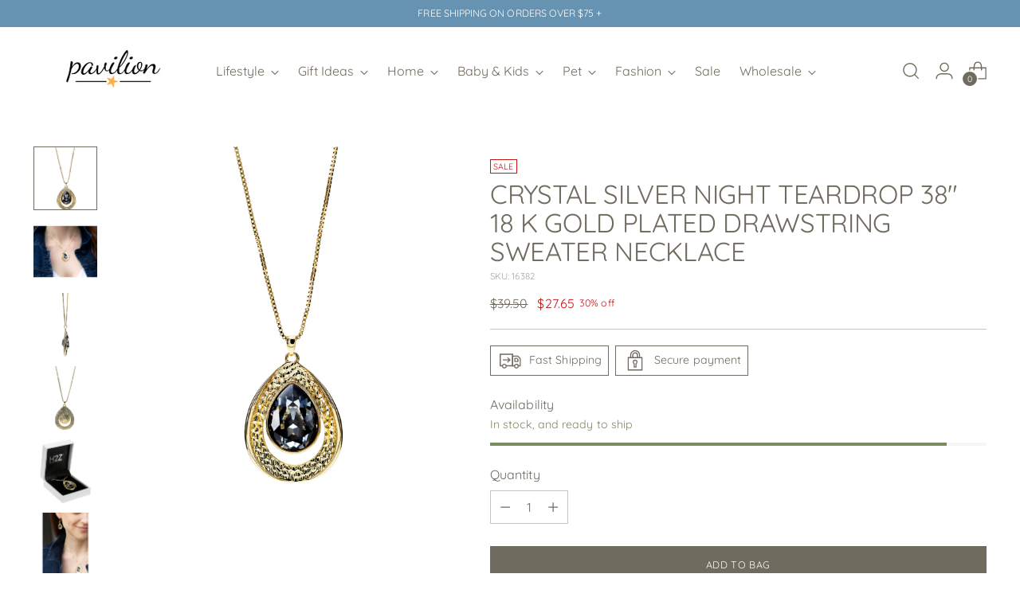

--- FILE ---
content_type: text/html; charset=utf-8
request_url: https://paviliongift.com/products/crystal-silver-night-teardrop-38-18-k-gold-plated-drawstring-sweater-necklace
body_size: 60422
content:
<!doctype html>

<!--
  ___                 ___           ___           ___
       /  /\                     /__/\         /  /\         /  /\
      /  /:/_                    \  \:\       /  /:/        /  /::\
     /  /:/ /\  ___     ___       \  \:\     /  /:/        /  /:/\:\
    /  /:/ /:/ /__/\   /  /\  ___  \  \:\   /  /:/  ___   /  /:/  \:\
   /__/:/ /:/  \  \:\ /  /:/ /__/\  \__\:\ /__/:/  /  /\ /__/:/ \__\:\
   \  \:\/:/    \  \:\  /:/  \  \:\ /  /:/ \  \:\ /  /:/ \  \:\ /  /:/
    \  \::/      \  \:\/:/    \  \:\  /:/   \  \:\  /:/   \  \:\  /:/
     \  \:\       \  \::/      \  \:\/:/     \  \:\/:/     \  \:\/:/
      \  \:\       \__\/        \  \::/       \  \::/       \  \::/
       \__\/                     \__\/         \__\/         \__\/

  --------------------------------------------------------------------
  #  Stiletto v3.0.1
  #  Documentation: https://fluorescent.co/help/stiletto/
  #  Purchase: https://themes.shopify.com/themes/stiletto/
  #  A product by Fluorescent: https://fluorescent.co/
  --------------------------------------------------------------------
-->

<html class="no-js" lang="en" style="--announcement-height: 1px;">
  <head>
    <meta charset="UTF-8">
    <meta http-equiv="X-UA-Compatible" content="IE=edge,chrome=1">
    <meta name="viewport" content="width=device-width,initial-scale=1">
    




  <meta name="description" content="PREMIUM QUALITY: 38&quot; adjustable drawstring teardrop necklace, packaged in a printed box, is made from 18K gold-plated brass and Swarovski Elements. IN-HOUSE DESIGN: Necklace features a hammered look teardrop-shaped pendant with a teardrop silver night crystal. CARE INSTRUCTIONS: See included packet for details. Hypoall">



    <link rel="canonical" href="https://paviliongift.com/products/crystal-silver-night-teardrop-38-18-k-gold-plated-drawstring-sweater-necklace">
    <link rel="preconnect" href="https://cdn.shopify.com" crossorigin><link rel="shortcut icon" href="//paviliongift.com/cdn/shop/files/star-logo-white-back_732d27cc-74c0-4fed-b49a-69f52527f24b.png?crop=center&height=32&v=1708550722&width=32" type="image/png"><title>Crystal Silver Night Teardrop 38&quot; 18 K Gold Plated Drawstring Sweater 
&ndash; Pavilion - Retail</title>

    





  
  
  
  
  




<meta property="og:url" content="https://paviliongift.com/products/crystal-silver-night-teardrop-38-18-k-gold-plated-drawstring-sweater-necklace">
<meta property="og:site_name" content="Pavilion - Retail">
<meta property="og:type" content="product">
<meta property="og:title" content="Crystal Silver Night Teardrop 38&quot; 18 K Gold Plated Drawstring Sweater Necklace">
<meta property="og:description" content="PREMIUM QUALITY: 38&amp;quot; adjustable drawstring teardrop necklace, packaged in a printed box, is made from 18K gold-plated brass and Swarovski Elements. IN-HOUSE DESIGN: Necklace features a hammered look teardrop-shaped pendant with a teardrop silver night crystal. CARE INSTRUCTIONS: See included packet for details. Hypoall">
<meta property="og:image" content="http://paviliongift.com/cdn/shop/files/16382-2000x2000-square.jpg?v=1760331187&width=1024">
<meta property="og:image:secure_url" content="https://paviliongift.com/cdn/shop/files/16382-2000x2000-square.jpg?v=1760331187&width=1024">
<meta property="og:price:amount" content="27.65">
<meta property="og:price:currency" content="USD">

<meta name="twitter:title" content="Crystal Silver Night Teardrop 38&quot; 18 K Gold Plated Drawstring Sweater Necklace">
<meta name="twitter:description" content="PREMIUM QUALITY: 38&amp;quot; adjustable drawstring teardrop necklace, packaged in a printed box, is made from 18K gold-plated brass and Swarovski Elements. IN-HOUSE DESIGN: Necklace features a hammered look teardrop-shaped pendant with a teardrop silver night crystal. CARE INSTRUCTIONS: See included packet for details. Hypoall">
<meta name="twitter:card" content="summary_large_image">
<meta name="twitter:image" content="https://paviliongift.com/cdn/shop/files/16382-2000x2000-square.jpg?v=1760331187&width=1024">
<meta name="twitter:image:width" content="480">
<meta name="twitter:image:height" content="480">


    <script>
  console.log('Stiletto v3.0.1 by Fluorescent');

  document.documentElement.className = document.documentElement.className.replace('no-js', '');
  if (window.matchMedia(`(prefers-reduced-motion: reduce)`) === true || window.matchMedia(`(prefers-reduced-motion: reduce)`).matches === true) {
    document.documentElement.classList.add('prefers-reduced-motion');
  } else {
    document.documentElement.classList.add('do-anim');
  }

  window.theme = {
    version: 'v3.0.1',
    themeName: 'Stiletto',
    moneyFormat: "${{amount}}",
    strings: {
      name: "Pavilion - Retail",
      accessibility: {
        play_video: "Play",
        pause_video: "Pause",
        range_lower: "Lower",
        range_upper: "Upper"
      },
      product: {
        no_shipping_rates: "Shipping rate unavailable",
        country_placeholder: "Country\/Region",
        review: "Write a review"
      },
      products: {
        product: {
          unavailable: "Unavailable",
          unitPrice: "Unit price",
          unitPriceSeparator: "per",
          sku: "SKU"
        }
      },
      cart: {
        editCartNote: "Edit order notes",
        addCartNote: "Add order notes",
        quantityError: "You have the maximum number of this product in your cart"
      },
      pagination: {
        viewing: "You’re viewing {{ of }} of {{ total }}",
        products: "products",
        results: "results"
      }
    },
    routes: {
      root: "/",
      cart: {
        base: "/cart",
        add: "/cart/add",
        change: "/cart/change",
        update: "/cart/update",
        clear: "/cart/clear",
        // Manual routes until Shopify adds support
        shipping: "/cart/shipping_rates",
      },
      // Manual routes until Shopify adds support
      products: "/products",
      productRecommendations: "/recommendations/products",
      predictive_search_url: '/search/suggest',
    },
    icons: {
      chevron: "\u003cspan class=\"icon icon-new icon-chevron \"\u003e\n  \u003csvg viewBox=\"0 0 24 24\" fill=\"none\" xmlns=\"http:\/\/www.w3.org\/2000\/svg\"\u003e\u003cpath d=\"M1.875 7.438 12 17.563 22.125 7.438\" stroke=\"currentColor\" stroke-width=\"2\"\/\u003e\u003c\/svg\u003e\n\u003c\/span\u003e\n",
      close: "\u003cspan class=\"icon icon-new icon-close \"\u003e\n  \u003csvg viewBox=\"0 0 24 24\" fill=\"none\" xmlns=\"http:\/\/www.w3.org\/2000\/svg\"\u003e\u003cpath d=\"M2.66 1.34 2 .68.68 2l.66.66 1.32-1.32zm18.68 21.32.66.66L23.32 22l-.66-.66-1.32 1.32zm1.32-20 .66-.66L22 .68l-.66.66 1.32 1.32zM1.34 21.34.68 22 2 23.32l.66-.66-1.32-1.32zm0-18.68 10 10 1.32-1.32-10-10-1.32 1.32zm11.32 10 10-10-1.32-1.32-10 10 1.32 1.32zm-1.32-1.32-10 10 1.32 1.32 10-10-1.32-1.32zm0 1.32 10 10 1.32-1.32-10-10-1.32 1.32z\" fill=\"currentColor\"\/\u003e\u003c\/svg\u003e\n\u003c\/span\u003e\n",
      zoom: "\u003cspan class=\"icon icon-new icon-zoom \"\u003e\n  \u003csvg viewBox=\"0 0 24 24\" fill=\"none\" xmlns=\"http:\/\/www.w3.org\/2000\/svg\"\u003e\u003cpath d=\"M10.3,19.71c5.21,0,9.44-4.23,9.44-9.44S15.51,.83,10.3,.83,.86,5.05,.86,10.27s4.23,9.44,9.44,9.44Z\" fill=\"none\" stroke=\"currentColor\" stroke-linecap=\"round\" stroke-miterlimit=\"10\" stroke-width=\"1.63\"\/\u003e\n          \u003cpath d=\"M5.05,10.27H15.54\" fill=\"none\" stroke=\"currentColor\" stroke-miterlimit=\"10\" stroke-width=\"1.63\"\/\u003e\n          \u003cpath class=\"cross-up\" d=\"M10.3,5.02V15.51\" fill=\"none\" stroke=\"currentColor\" stroke-miterlimit=\"10\" stroke-width=\"1.63\"\/\u003e\n          \u003cpath d=\"M16.92,16.9l6.49,6.49\" fill=\"none\" stroke=\"currentColor\" stroke-miterlimit=\"10\" stroke-width=\"1.63\"\/\u003e\u003c\/svg\u003e\n\u003c\/span\u003e\n"
    },
    coreData: {
      n: "Stiletto",
      v: "v3.0.1",
    }
  }

  window.theme.searchableFields = "product_type,title,variants.title,vendor";

  
    window.theme.allCountryOptionTags = "\u003coption value=\"United States\" data-provinces=\"[[\u0026quot;Alabama\u0026quot;,\u0026quot;Alabama\u0026quot;],[\u0026quot;Alaska\u0026quot;,\u0026quot;Alaska\u0026quot;],[\u0026quot;American Samoa\u0026quot;,\u0026quot;American Samoa\u0026quot;],[\u0026quot;Arizona\u0026quot;,\u0026quot;Arizona\u0026quot;],[\u0026quot;Arkansas\u0026quot;,\u0026quot;Arkansas\u0026quot;],[\u0026quot;Armed Forces Americas\u0026quot;,\u0026quot;Armed Forces Americas\u0026quot;],[\u0026quot;Armed Forces Europe\u0026quot;,\u0026quot;Armed Forces Europe\u0026quot;],[\u0026quot;Armed Forces Pacific\u0026quot;,\u0026quot;Armed Forces Pacific\u0026quot;],[\u0026quot;California\u0026quot;,\u0026quot;California\u0026quot;],[\u0026quot;Colorado\u0026quot;,\u0026quot;Colorado\u0026quot;],[\u0026quot;Connecticut\u0026quot;,\u0026quot;Connecticut\u0026quot;],[\u0026quot;Delaware\u0026quot;,\u0026quot;Delaware\u0026quot;],[\u0026quot;District of Columbia\u0026quot;,\u0026quot;Washington DC\u0026quot;],[\u0026quot;Federated States of Micronesia\u0026quot;,\u0026quot;Micronesia\u0026quot;],[\u0026quot;Florida\u0026quot;,\u0026quot;Florida\u0026quot;],[\u0026quot;Georgia\u0026quot;,\u0026quot;Georgia\u0026quot;],[\u0026quot;Guam\u0026quot;,\u0026quot;Guam\u0026quot;],[\u0026quot;Hawaii\u0026quot;,\u0026quot;Hawaii\u0026quot;],[\u0026quot;Idaho\u0026quot;,\u0026quot;Idaho\u0026quot;],[\u0026quot;Illinois\u0026quot;,\u0026quot;Illinois\u0026quot;],[\u0026quot;Indiana\u0026quot;,\u0026quot;Indiana\u0026quot;],[\u0026quot;Iowa\u0026quot;,\u0026quot;Iowa\u0026quot;],[\u0026quot;Kansas\u0026quot;,\u0026quot;Kansas\u0026quot;],[\u0026quot;Kentucky\u0026quot;,\u0026quot;Kentucky\u0026quot;],[\u0026quot;Louisiana\u0026quot;,\u0026quot;Louisiana\u0026quot;],[\u0026quot;Maine\u0026quot;,\u0026quot;Maine\u0026quot;],[\u0026quot;Marshall Islands\u0026quot;,\u0026quot;Marshall Islands\u0026quot;],[\u0026quot;Maryland\u0026quot;,\u0026quot;Maryland\u0026quot;],[\u0026quot;Massachusetts\u0026quot;,\u0026quot;Massachusetts\u0026quot;],[\u0026quot;Michigan\u0026quot;,\u0026quot;Michigan\u0026quot;],[\u0026quot;Minnesota\u0026quot;,\u0026quot;Minnesota\u0026quot;],[\u0026quot;Mississippi\u0026quot;,\u0026quot;Mississippi\u0026quot;],[\u0026quot;Missouri\u0026quot;,\u0026quot;Missouri\u0026quot;],[\u0026quot;Montana\u0026quot;,\u0026quot;Montana\u0026quot;],[\u0026quot;Nebraska\u0026quot;,\u0026quot;Nebraska\u0026quot;],[\u0026quot;Nevada\u0026quot;,\u0026quot;Nevada\u0026quot;],[\u0026quot;New Hampshire\u0026quot;,\u0026quot;New Hampshire\u0026quot;],[\u0026quot;New Jersey\u0026quot;,\u0026quot;New Jersey\u0026quot;],[\u0026quot;New Mexico\u0026quot;,\u0026quot;New Mexico\u0026quot;],[\u0026quot;New York\u0026quot;,\u0026quot;New York\u0026quot;],[\u0026quot;North Carolina\u0026quot;,\u0026quot;North Carolina\u0026quot;],[\u0026quot;North Dakota\u0026quot;,\u0026quot;North Dakota\u0026quot;],[\u0026quot;Northern Mariana Islands\u0026quot;,\u0026quot;Northern Mariana Islands\u0026quot;],[\u0026quot;Ohio\u0026quot;,\u0026quot;Ohio\u0026quot;],[\u0026quot;Oklahoma\u0026quot;,\u0026quot;Oklahoma\u0026quot;],[\u0026quot;Oregon\u0026quot;,\u0026quot;Oregon\u0026quot;],[\u0026quot;Palau\u0026quot;,\u0026quot;Palau\u0026quot;],[\u0026quot;Pennsylvania\u0026quot;,\u0026quot;Pennsylvania\u0026quot;],[\u0026quot;Puerto Rico\u0026quot;,\u0026quot;Puerto Rico\u0026quot;],[\u0026quot;Rhode Island\u0026quot;,\u0026quot;Rhode Island\u0026quot;],[\u0026quot;South Carolina\u0026quot;,\u0026quot;South Carolina\u0026quot;],[\u0026quot;South Dakota\u0026quot;,\u0026quot;South Dakota\u0026quot;],[\u0026quot;Tennessee\u0026quot;,\u0026quot;Tennessee\u0026quot;],[\u0026quot;Texas\u0026quot;,\u0026quot;Texas\u0026quot;],[\u0026quot;Utah\u0026quot;,\u0026quot;Utah\u0026quot;],[\u0026quot;Vermont\u0026quot;,\u0026quot;Vermont\u0026quot;],[\u0026quot;Virgin Islands\u0026quot;,\u0026quot;U.S. Virgin Islands\u0026quot;],[\u0026quot;Virginia\u0026quot;,\u0026quot;Virginia\u0026quot;],[\u0026quot;Washington\u0026quot;,\u0026quot;Washington\u0026quot;],[\u0026quot;West Virginia\u0026quot;,\u0026quot;West Virginia\u0026quot;],[\u0026quot;Wisconsin\u0026quot;,\u0026quot;Wisconsin\u0026quot;],[\u0026quot;Wyoming\u0026quot;,\u0026quot;Wyoming\u0026quot;]]\"\u003eUnited States\u003c\/option\u003e\n\u003coption value=\"---\" data-provinces=\"[]\"\u003e---\u003c\/option\u003e\n\u003coption value=\"Afghanistan\" data-provinces=\"[]\"\u003eAfghanistan\u003c\/option\u003e\n\u003coption value=\"Aland Islands\" data-provinces=\"[]\"\u003eÅland Islands\u003c\/option\u003e\n\u003coption value=\"Albania\" data-provinces=\"[]\"\u003eAlbania\u003c\/option\u003e\n\u003coption value=\"Algeria\" data-provinces=\"[]\"\u003eAlgeria\u003c\/option\u003e\n\u003coption value=\"Andorra\" data-provinces=\"[]\"\u003eAndorra\u003c\/option\u003e\n\u003coption value=\"Angola\" data-provinces=\"[]\"\u003eAngola\u003c\/option\u003e\n\u003coption value=\"Anguilla\" data-provinces=\"[]\"\u003eAnguilla\u003c\/option\u003e\n\u003coption value=\"Antigua And Barbuda\" data-provinces=\"[]\"\u003eAntigua \u0026 Barbuda\u003c\/option\u003e\n\u003coption value=\"Argentina\" data-provinces=\"[[\u0026quot;Buenos Aires\u0026quot;,\u0026quot;Buenos Aires Province\u0026quot;],[\u0026quot;Catamarca\u0026quot;,\u0026quot;Catamarca\u0026quot;],[\u0026quot;Chaco\u0026quot;,\u0026quot;Chaco\u0026quot;],[\u0026quot;Chubut\u0026quot;,\u0026quot;Chubut\u0026quot;],[\u0026quot;Ciudad Autónoma de Buenos Aires\u0026quot;,\u0026quot;Buenos Aires (Autonomous City)\u0026quot;],[\u0026quot;Corrientes\u0026quot;,\u0026quot;Corrientes\u0026quot;],[\u0026quot;Córdoba\u0026quot;,\u0026quot;Córdoba\u0026quot;],[\u0026quot;Entre Ríos\u0026quot;,\u0026quot;Entre Ríos\u0026quot;],[\u0026quot;Formosa\u0026quot;,\u0026quot;Formosa\u0026quot;],[\u0026quot;Jujuy\u0026quot;,\u0026quot;Jujuy\u0026quot;],[\u0026quot;La Pampa\u0026quot;,\u0026quot;La Pampa\u0026quot;],[\u0026quot;La Rioja\u0026quot;,\u0026quot;La Rioja\u0026quot;],[\u0026quot;Mendoza\u0026quot;,\u0026quot;Mendoza\u0026quot;],[\u0026quot;Misiones\u0026quot;,\u0026quot;Misiones\u0026quot;],[\u0026quot;Neuquén\u0026quot;,\u0026quot;Neuquén\u0026quot;],[\u0026quot;Río Negro\u0026quot;,\u0026quot;Río Negro\u0026quot;],[\u0026quot;Salta\u0026quot;,\u0026quot;Salta\u0026quot;],[\u0026quot;San Juan\u0026quot;,\u0026quot;San Juan\u0026quot;],[\u0026quot;San Luis\u0026quot;,\u0026quot;San Luis\u0026quot;],[\u0026quot;Santa Cruz\u0026quot;,\u0026quot;Santa Cruz\u0026quot;],[\u0026quot;Santa Fe\u0026quot;,\u0026quot;Santa Fe\u0026quot;],[\u0026quot;Santiago Del Estero\u0026quot;,\u0026quot;Santiago del Estero\u0026quot;],[\u0026quot;Tierra Del Fuego\u0026quot;,\u0026quot;Tierra del Fuego\u0026quot;],[\u0026quot;Tucumán\u0026quot;,\u0026quot;Tucumán\u0026quot;]]\"\u003eArgentina\u003c\/option\u003e\n\u003coption value=\"Armenia\" data-provinces=\"[]\"\u003eArmenia\u003c\/option\u003e\n\u003coption value=\"Aruba\" data-provinces=\"[]\"\u003eAruba\u003c\/option\u003e\n\u003coption value=\"Ascension Island\" data-provinces=\"[]\"\u003eAscension Island\u003c\/option\u003e\n\u003coption value=\"Australia\" data-provinces=\"[[\u0026quot;Australian Capital Territory\u0026quot;,\u0026quot;Australian Capital Territory\u0026quot;],[\u0026quot;New South Wales\u0026quot;,\u0026quot;New South Wales\u0026quot;],[\u0026quot;Northern Territory\u0026quot;,\u0026quot;Northern Territory\u0026quot;],[\u0026quot;Queensland\u0026quot;,\u0026quot;Queensland\u0026quot;],[\u0026quot;South Australia\u0026quot;,\u0026quot;South Australia\u0026quot;],[\u0026quot;Tasmania\u0026quot;,\u0026quot;Tasmania\u0026quot;],[\u0026quot;Victoria\u0026quot;,\u0026quot;Victoria\u0026quot;],[\u0026quot;Western Australia\u0026quot;,\u0026quot;Western Australia\u0026quot;]]\"\u003eAustralia\u003c\/option\u003e\n\u003coption value=\"Austria\" data-provinces=\"[]\"\u003eAustria\u003c\/option\u003e\n\u003coption value=\"Azerbaijan\" data-provinces=\"[]\"\u003eAzerbaijan\u003c\/option\u003e\n\u003coption value=\"Bahamas\" data-provinces=\"[]\"\u003eBahamas\u003c\/option\u003e\n\u003coption value=\"Bahrain\" data-provinces=\"[]\"\u003eBahrain\u003c\/option\u003e\n\u003coption value=\"Bangladesh\" data-provinces=\"[]\"\u003eBangladesh\u003c\/option\u003e\n\u003coption value=\"Barbados\" data-provinces=\"[]\"\u003eBarbados\u003c\/option\u003e\n\u003coption value=\"Belarus\" data-provinces=\"[]\"\u003eBelarus\u003c\/option\u003e\n\u003coption value=\"Belgium\" data-provinces=\"[]\"\u003eBelgium\u003c\/option\u003e\n\u003coption value=\"Belize\" data-provinces=\"[]\"\u003eBelize\u003c\/option\u003e\n\u003coption value=\"Benin\" data-provinces=\"[]\"\u003eBenin\u003c\/option\u003e\n\u003coption value=\"Bermuda\" data-provinces=\"[]\"\u003eBermuda\u003c\/option\u003e\n\u003coption value=\"Bhutan\" data-provinces=\"[]\"\u003eBhutan\u003c\/option\u003e\n\u003coption value=\"Bolivia\" data-provinces=\"[]\"\u003eBolivia\u003c\/option\u003e\n\u003coption value=\"Bosnia And Herzegovina\" data-provinces=\"[]\"\u003eBosnia \u0026 Herzegovina\u003c\/option\u003e\n\u003coption value=\"Botswana\" data-provinces=\"[]\"\u003eBotswana\u003c\/option\u003e\n\u003coption value=\"Brazil\" data-provinces=\"[[\u0026quot;Acre\u0026quot;,\u0026quot;Acre\u0026quot;],[\u0026quot;Alagoas\u0026quot;,\u0026quot;Alagoas\u0026quot;],[\u0026quot;Amapá\u0026quot;,\u0026quot;Amapá\u0026quot;],[\u0026quot;Amazonas\u0026quot;,\u0026quot;Amazonas\u0026quot;],[\u0026quot;Bahia\u0026quot;,\u0026quot;Bahia\u0026quot;],[\u0026quot;Ceará\u0026quot;,\u0026quot;Ceará\u0026quot;],[\u0026quot;Distrito Federal\u0026quot;,\u0026quot;Federal District\u0026quot;],[\u0026quot;Espírito Santo\u0026quot;,\u0026quot;Espírito Santo\u0026quot;],[\u0026quot;Goiás\u0026quot;,\u0026quot;Goiás\u0026quot;],[\u0026quot;Maranhão\u0026quot;,\u0026quot;Maranhão\u0026quot;],[\u0026quot;Mato Grosso\u0026quot;,\u0026quot;Mato Grosso\u0026quot;],[\u0026quot;Mato Grosso do Sul\u0026quot;,\u0026quot;Mato Grosso do Sul\u0026quot;],[\u0026quot;Minas Gerais\u0026quot;,\u0026quot;Minas Gerais\u0026quot;],[\u0026quot;Paraná\u0026quot;,\u0026quot;Paraná\u0026quot;],[\u0026quot;Paraíba\u0026quot;,\u0026quot;Paraíba\u0026quot;],[\u0026quot;Pará\u0026quot;,\u0026quot;Pará\u0026quot;],[\u0026quot;Pernambuco\u0026quot;,\u0026quot;Pernambuco\u0026quot;],[\u0026quot;Piauí\u0026quot;,\u0026quot;Piauí\u0026quot;],[\u0026quot;Rio Grande do Norte\u0026quot;,\u0026quot;Rio Grande do Norte\u0026quot;],[\u0026quot;Rio Grande do Sul\u0026quot;,\u0026quot;Rio Grande do Sul\u0026quot;],[\u0026quot;Rio de Janeiro\u0026quot;,\u0026quot;Rio de Janeiro\u0026quot;],[\u0026quot;Rondônia\u0026quot;,\u0026quot;Rondônia\u0026quot;],[\u0026quot;Roraima\u0026quot;,\u0026quot;Roraima\u0026quot;],[\u0026quot;Santa Catarina\u0026quot;,\u0026quot;Santa Catarina\u0026quot;],[\u0026quot;Sergipe\u0026quot;,\u0026quot;Sergipe\u0026quot;],[\u0026quot;São Paulo\u0026quot;,\u0026quot;São Paulo\u0026quot;],[\u0026quot;Tocantins\u0026quot;,\u0026quot;Tocantins\u0026quot;]]\"\u003eBrazil\u003c\/option\u003e\n\u003coption value=\"British Indian Ocean Territory\" data-provinces=\"[]\"\u003eBritish Indian Ocean Territory\u003c\/option\u003e\n\u003coption value=\"Virgin Islands, British\" data-provinces=\"[]\"\u003eBritish Virgin Islands\u003c\/option\u003e\n\u003coption value=\"Brunei\" data-provinces=\"[]\"\u003eBrunei\u003c\/option\u003e\n\u003coption value=\"Bulgaria\" data-provinces=\"[]\"\u003eBulgaria\u003c\/option\u003e\n\u003coption value=\"Burkina Faso\" data-provinces=\"[]\"\u003eBurkina Faso\u003c\/option\u003e\n\u003coption value=\"Burundi\" data-provinces=\"[]\"\u003eBurundi\u003c\/option\u003e\n\u003coption value=\"Cambodia\" data-provinces=\"[]\"\u003eCambodia\u003c\/option\u003e\n\u003coption value=\"Republic of Cameroon\" data-provinces=\"[]\"\u003eCameroon\u003c\/option\u003e\n\u003coption value=\"Canada\" data-provinces=\"[[\u0026quot;Alberta\u0026quot;,\u0026quot;Alberta\u0026quot;],[\u0026quot;British Columbia\u0026quot;,\u0026quot;British Columbia\u0026quot;],[\u0026quot;Manitoba\u0026quot;,\u0026quot;Manitoba\u0026quot;],[\u0026quot;New Brunswick\u0026quot;,\u0026quot;New Brunswick\u0026quot;],[\u0026quot;Newfoundland and Labrador\u0026quot;,\u0026quot;Newfoundland and Labrador\u0026quot;],[\u0026quot;Northwest Territories\u0026quot;,\u0026quot;Northwest Territories\u0026quot;],[\u0026quot;Nova Scotia\u0026quot;,\u0026quot;Nova Scotia\u0026quot;],[\u0026quot;Nunavut\u0026quot;,\u0026quot;Nunavut\u0026quot;],[\u0026quot;Ontario\u0026quot;,\u0026quot;Ontario\u0026quot;],[\u0026quot;Prince Edward Island\u0026quot;,\u0026quot;Prince Edward Island\u0026quot;],[\u0026quot;Quebec\u0026quot;,\u0026quot;Quebec\u0026quot;],[\u0026quot;Saskatchewan\u0026quot;,\u0026quot;Saskatchewan\u0026quot;],[\u0026quot;Yukon\u0026quot;,\u0026quot;Yukon\u0026quot;]]\"\u003eCanada\u003c\/option\u003e\n\u003coption value=\"Cape Verde\" data-provinces=\"[]\"\u003eCape Verde\u003c\/option\u003e\n\u003coption value=\"Caribbean Netherlands\" data-provinces=\"[]\"\u003eCaribbean Netherlands\u003c\/option\u003e\n\u003coption value=\"Cayman Islands\" data-provinces=\"[]\"\u003eCayman Islands\u003c\/option\u003e\n\u003coption value=\"Central African Republic\" data-provinces=\"[]\"\u003eCentral African Republic\u003c\/option\u003e\n\u003coption value=\"Chad\" data-provinces=\"[]\"\u003eChad\u003c\/option\u003e\n\u003coption value=\"Chile\" data-provinces=\"[[\u0026quot;Antofagasta\u0026quot;,\u0026quot;Antofagasta\u0026quot;],[\u0026quot;Araucanía\u0026quot;,\u0026quot;Araucanía\u0026quot;],[\u0026quot;Arica and Parinacota\u0026quot;,\u0026quot;Arica y Parinacota\u0026quot;],[\u0026quot;Atacama\u0026quot;,\u0026quot;Atacama\u0026quot;],[\u0026quot;Aysén\u0026quot;,\u0026quot;Aysén\u0026quot;],[\u0026quot;Biobío\u0026quot;,\u0026quot;Bío Bío\u0026quot;],[\u0026quot;Coquimbo\u0026quot;,\u0026quot;Coquimbo\u0026quot;],[\u0026quot;Los Lagos\u0026quot;,\u0026quot;Los Lagos\u0026quot;],[\u0026quot;Los Ríos\u0026quot;,\u0026quot;Los Ríos\u0026quot;],[\u0026quot;Magallanes\u0026quot;,\u0026quot;Magallanes Region\u0026quot;],[\u0026quot;Maule\u0026quot;,\u0026quot;Maule\u0026quot;],[\u0026quot;O\u0026#39;Higgins\u0026quot;,\u0026quot;Libertador General Bernardo O’Higgins\u0026quot;],[\u0026quot;Santiago\u0026quot;,\u0026quot;Santiago Metropolitan\u0026quot;],[\u0026quot;Tarapacá\u0026quot;,\u0026quot;Tarapacá\u0026quot;],[\u0026quot;Valparaíso\u0026quot;,\u0026quot;Valparaíso\u0026quot;],[\u0026quot;Ñuble\u0026quot;,\u0026quot;Ñuble\u0026quot;]]\"\u003eChile\u003c\/option\u003e\n\u003coption value=\"China\" data-provinces=\"[[\u0026quot;Anhui\u0026quot;,\u0026quot;Anhui\u0026quot;],[\u0026quot;Beijing\u0026quot;,\u0026quot;Beijing\u0026quot;],[\u0026quot;Chongqing\u0026quot;,\u0026quot;Chongqing\u0026quot;],[\u0026quot;Fujian\u0026quot;,\u0026quot;Fujian\u0026quot;],[\u0026quot;Gansu\u0026quot;,\u0026quot;Gansu\u0026quot;],[\u0026quot;Guangdong\u0026quot;,\u0026quot;Guangdong\u0026quot;],[\u0026quot;Guangxi\u0026quot;,\u0026quot;Guangxi\u0026quot;],[\u0026quot;Guizhou\u0026quot;,\u0026quot;Guizhou\u0026quot;],[\u0026quot;Hainan\u0026quot;,\u0026quot;Hainan\u0026quot;],[\u0026quot;Hebei\u0026quot;,\u0026quot;Hebei\u0026quot;],[\u0026quot;Heilongjiang\u0026quot;,\u0026quot;Heilongjiang\u0026quot;],[\u0026quot;Henan\u0026quot;,\u0026quot;Henan\u0026quot;],[\u0026quot;Hubei\u0026quot;,\u0026quot;Hubei\u0026quot;],[\u0026quot;Hunan\u0026quot;,\u0026quot;Hunan\u0026quot;],[\u0026quot;Inner Mongolia\u0026quot;,\u0026quot;Inner Mongolia\u0026quot;],[\u0026quot;Jiangsu\u0026quot;,\u0026quot;Jiangsu\u0026quot;],[\u0026quot;Jiangxi\u0026quot;,\u0026quot;Jiangxi\u0026quot;],[\u0026quot;Jilin\u0026quot;,\u0026quot;Jilin\u0026quot;],[\u0026quot;Liaoning\u0026quot;,\u0026quot;Liaoning\u0026quot;],[\u0026quot;Ningxia\u0026quot;,\u0026quot;Ningxia\u0026quot;],[\u0026quot;Qinghai\u0026quot;,\u0026quot;Qinghai\u0026quot;],[\u0026quot;Shaanxi\u0026quot;,\u0026quot;Shaanxi\u0026quot;],[\u0026quot;Shandong\u0026quot;,\u0026quot;Shandong\u0026quot;],[\u0026quot;Shanghai\u0026quot;,\u0026quot;Shanghai\u0026quot;],[\u0026quot;Shanxi\u0026quot;,\u0026quot;Shanxi\u0026quot;],[\u0026quot;Sichuan\u0026quot;,\u0026quot;Sichuan\u0026quot;],[\u0026quot;Tianjin\u0026quot;,\u0026quot;Tianjin\u0026quot;],[\u0026quot;Xinjiang\u0026quot;,\u0026quot;Xinjiang\u0026quot;],[\u0026quot;Xizang\u0026quot;,\u0026quot;Tibet\u0026quot;],[\u0026quot;Yunnan\u0026quot;,\u0026quot;Yunnan\u0026quot;],[\u0026quot;Zhejiang\u0026quot;,\u0026quot;Zhejiang\u0026quot;]]\"\u003eChina\u003c\/option\u003e\n\u003coption value=\"Christmas Island\" data-provinces=\"[]\"\u003eChristmas Island\u003c\/option\u003e\n\u003coption value=\"Cocos (Keeling) Islands\" data-provinces=\"[]\"\u003eCocos (Keeling) Islands\u003c\/option\u003e\n\u003coption value=\"Colombia\" data-provinces=\"[[\u0026quot;Amazonas\u0026quot;,\u0026quot;Amazonas\u0026quot;],[\u0026quot;Antioquia\u0026quot;,\u0026quot;Antioquia\u0026quot;],[\u0026quot;Arauca\u0026quot;,\u0026quot;Arauca\u0026quot;],[\u0026quot;Atlántico\u0026quot;,\u0026quot;Atlántico\u0026quot;],[\u0026quot;Bogotá, D.C.\u0026quot;,\u0026quot;Capital District\u0026quot;],[\u0026quot;Bolívar\u0026quot;,\u0026quot;Bolívar\u0026quot;],[\u0026quot;Boyacá\u0026quot;,\u0026quot;Boyacá\u0026quot;],[\u0026quot;Caldas\u0026quot;,\u0026quot;Caldas\u0026quot;],[\u0026quot;Caquetá\u0026quot;,\u0026quot;Caquetá\u0026quot;],[\u0026quot;Casanare\u0026quot;,\u0026quot;Casanare\u0026quot;],[\u0026quot;Cauca\u0026quot;,\u0026quot;Cauca\u0026quot;],[\u0026quot;Cesar\u0026quot;,\u0026quot;Cesar\u0026quot;],[\u0026quot;Chocó\u0026quot;,\u0026quot;Chocó\u0026quot;],[\u0026quot;Cundinamarca\u0026quot;,\u0026quot;Cundinamarca\u0026quot;],[\u0026quot;Córdoba\u0026quot;,\u0026quot;Córdoba\u0026quot;],[\u0026quot;Guainía\u0026quot;,\u0026quot;Guainía\u0026quot;],[\u0026quot;Guaviare\u0026quot;,\u0026quot;Guaviare\u0026quot;],[\u0026quot;Huila\u0026quot;,\u0026quot;Huila\u0026quot;],[\u0026quot;La Guajira\u0026quot;,\u0026quot;La Guajira\u0026quot;],[\u0026quot;Magdalena\u0026quot;,\u0026quot;Magdalena\u0026quot;],[\u0026quot;Meta\u0026quot;,\u0026quot;Meta\u0026quot;],[\u0026quot;Nariño\u0026quot;,\u0026quot;Nariño\u0026quot;],[\u0026quot;Norte de Santander\u0026quot;,\u0026quot;Norte de Santander\u0026quot;],[\u0026quot;Putumayo\u0026quot;,\u0026quot;Putumayo\u0026quot;],[\u0026quot;Quindío\u0026quot;,\u0026quot;Quindío\u0026quot;],[\u0026quot;Risaralda\u0026quot;,\u0026quot;Risaralda\u0026quot;],[\u0026quot;San Andrés, Providencia y Santa Catalina\u0026quot;,\u0026quot;San Andrés \\u0026 Providencia\u0026quot;],[\u0026quot;Santander\u0026quot;,\u0026quot;Santander\u0026quot;],[\u0026quot;Sucre\u0026quot;,\u0026quot;Sucre\u0026quot;],[\u0026quot;Tolima\u0026quot;,\u0026quot;Tolima\u0026quot;],[\u0026quot;Valle del Cauca\u0026quot;,\u0026quot;Valle del Cauca\u0026quot;],[\u0026quot;Vaupés\u0026quot;,\u0026quot;Vaupés\u0026quot;],[\u0026quot;Vichada\u0026quot;,\u0026quot;Vichada\u0026quot;]]\"\u003eColombia\u003c\/option\u003e\n\u003coption value=\"Comoros\" data-provinces=\"[]\"\u003eComoros\u003c\/option\u003e\n\u003coption value=\"Congo\" data-provinces=\"[]\"\u003eCongo - Brazzaville\u003c\/option\u003e\n\u003coption value=\"Congo, The Democratic Republic Of The\" data-provinces=\"[]\"\u003eCongo - Kinshasa\u003c\/option\u003e\n\u003coption value=\"Cook Islands\" data-provinces=\"[]\"\u003eCook Islands\u003c\/option\u003e\n\u003coption value=\"Costa Rica\" data-provinces=\"[[\u0026quot;Alajuela\u0026quot;,\u0026quot;Alajuela\u0026quot;],[\u0026quot;Cartago\u0026quot;,\u0026quot;Cartago\u0026quot;],[\u0026quot;Guanacaste\u0026quot;,\u0026quot;Guanacaste\u0026quot;],[\u0026quot;Heredia\u0026quot;,\u0026quot;Heredia\u0026quot;],[\u0026quot;Limón\u0026quot;,\u0026quot;Limón\u0026quot;],[\u0026quot;Puntarenas\u0026quot;,\u0026quot;Puntarenas\u0026quot;],[\u0026quot;San José\u0026quot;,\u0026quot;San José\u0026quot;]]\"\u003eCosta Rica\u003c\/option\u003e\n\u003coption value=\"Croatia\" data-provinces=\"[]\"\u003eCroatia\u003c\/option\u003e\n\u003coption value=\"Curaçao\" data-provinces=\"[]\"\u003eCuraçao\u003c\/option\u003e\n\u003coption value=\"Cyprus\" data-provinces=\"[]\"\u003eCyprus\u003c\/option\u003e\n\u003coption value=\"Czech Republic\" data-provinces=\"[]\"\u003eCzechia\u003c\/option\u003e\n\u003coption value=\"Côte d'Ivoire\" data-provinces=\"[]\"\u003eCôte d’Ivoire\u003c\/option\u003e\n\u003coption value=\"Denmark\" data-provinces=\"[]\"\u003eDenmark\u003c\/option\u003e\n\u003coption value=\"Djibouti\" data-provinces=\"[]\"\u003eDjibouti\u003c\/option\u003e\n\u003coption value=\"Dominica\" data-provinces=\"[]\"\u003eDominica\u003c\/option\u003e\n\u003coption value=\"Dominican Republic\" data-provinces=\"[]\"\u003eDominican Republic\u003c\/option\u003e\n\u003coption value=\"Ecuador\" data-provinces=\"[]\"\u003eEcuador\u003c\/option\u003e\n\u003coption value=\"Egypt\" data-provinces=\"[[\u0026quot;6th of October\u0026quot;,\u0026quot;6th of October\u0026quot;],[\u0026quot;Al Sharqia\u0026quot;,\u0026quot;Al Sharqia\u0026quot;],[\u0026quot;Alexandria\u0026quot;,\u0026quot;Alexandria\u0026quot;],[\u0026quot;Aswan\u0026quot;,\u0026quot;Aswan\u0026quot;],[\u0026quot;Asyut\u0026quot;,\u0026quot;Asyut\u0026quot;],[\u0026quot;Beheira\u0026quot;,\u0026quot;Beheira\u0026quot;],[\u0026quot;Beni Suef\u0026quot;,\u0026quot;Beni Suef\u0026quot;],[\u0026quot;Cairo\u0026quot;,\u0026quot;Cairo\u0026quot;],[\u0026quot;Dakahlia\u0026quot;,\u0026quot;Dakahlia\u0026quot;],[\u0026quot;Damietta\u0026quot;,\u0026quot;Damietta\u0026quot;],[\u0026quot;Faiyum\u0026quot;,\u0026quot;Faiyum\u0026quot;],[\u0026quot;Gharbia\u0026quot;,\u0026quot;Gharbia\u0026quot;],[\u0026quot;Giza\u0026quot;,\u0026quot;Giza\u0026quot;],[\u0026quot;Helwan\u0026quot;,\u0026quot;Helwan\u0026quot;],[\u0026quot;Ismailia\u0026quot;,\u0026quot;Ismailia\u0026quot;],[\u0026quot;Kafr el-Sheikh\u0026quot;,\u0026quot;Kafr el-Sheikh\u0026quot;],[\u0026quot;Luxor\u0026quot;,\u0026quot;Luxor\u0026quot;],[\u0026quot;Matrouh\u0026quot;,\u0026quot;Matrouh\u0026quot;],[\u0026quot;Minya\u0026quot;,\u0026quot;Minya\u0026quot;],[\u0026quot;Monufia\u0026quot;,\u0026quot;Monufia\u0026quot;],[\u0026quot;New Valley\u0026quot;,\u0026quot;New Valley\u0026quot;],[\u0026quot;North Sinai\u0026quot;,\u0026quot;North Sinai\u0026quot;],[\u0026quot;Port Said\u0026quot;,\u0026quot;Port Said\u0026quot;],[\u0026quot;Qalyubia\u0026quot;,\u0026quot;Qalyubia\u0026quot;],[\u0026quot;Qena\u0026quot;,\u0026quot;Qena\u0026quot;],[\u0026quot;Red Sea\u0026quot;,\u0026quot;Red Sea\u0026quot;],[\u0026quot;Sohag\u0026quot;,\u0026quot;Sohag\u0026quot;],[\u0026quot;South Sinai\u0026quot;,\u0026quot;South Sinai\u0026quot;],[\u0026quot;Suez\u0026quot;,\u0026quot;Suez\u0026quot;]]\"\u003eEgypt\u003c\/option\u003e\n\u003coption value=\"El Salvador\" data-provinces=\"[[\u0026quot;Ahuachapán\u0026quot;,\u0026quot;Ahuachapán\u0026quot;],[\u0026quot;Cabañas\u0026quot;,\u0026quot;Cabañas\u0026quot;],[\u0026quot;Chalatenango\u0026quot;,\u0026quot;Chalatenango\u0026quot;],[\u0026quot;Cuscatlán\u0026quot;,\u0026quot;Cuscatlán\u0026quot;],[\u0026quot;La Libertad\u0026quot;,\u0026quot;La Libertad\u0026quot;],[\u0026quot;La Paz\u0026quot;,\u0026quot;La Paz\u0026quot;],[\u0026quot;La Unión\u0026quot;,\u0026quot;La Unión\u0026quot;],[\u0026quot;Morazán\u0026quot;,\u0026quot;Morazán\u0026quot;],[\u0026quot;San Miguel\u0026quot;,\u0026quot;San Miguel\u0026quot;],[\u0026quot;San Salvador\u0026quot;,\u0026quot;San Salvador\u0026quot;],[\u0026quot;San Vicente\u0026quot;,\u0026quot;San Vicente\u0026quot;],[\u0026quot;Santa Ana\u0026quot;,\u0026quot;Santa Ana\u0026quot;],[\u0026quot;Sonsonate\u0026quot;,\u0026quot;Sonsonate\u0026quot;],[\u0026quot;Usulután\u0026quot;,\u0026quot;Usulután\u0026quot;]]\"\u003eEl Salvador\u003c\/option\u003e\n\u003coption value=\"Equatorial Guinea\" data-provinces=\"[]\"\u003eEquatorial Guinea\u003c\/option\u003e\n\u003coption value=\"Eritrea\" data-provinces=\"[]\"\u003eEritrea\u003c\/option\u003e\n\u003coption value=\"Estonia\" data-provinces=\"[]\"\u003eEstonia\u003c\/option\u003e\n\u003coption value=\"Eswatini\" data-provinces=\"[]\"\u003eEswatini\u003c\/option\u003e\n\u003coption value=\"Ethiopia\" data-provinces=\"[]\"\u003eEthiopia\u003c\/option\u003e\n\u003coption value=\"Falkland Islands (Malvinas)\" data-provinces=\"[]\"\u003eFalkland Islands\u003c\/option\u003e\n\u003coption value=\"Faroe Islands\" data-provinces=\"[]\"\u003eFaroe Islands\u003c\/option\u003e\n\u003coption value=\"Fiji\" data-provinces=\"[]\"\u003eFiji\u003c\/option\u003e\n\u003coption value=\"Finland\" data-provinces=\"[]\"\u003eFinland\u003c\/option\u003e\n\u003coption value=\"France\" data-provinces=\"[]\"\u003eFrance\u003c\/option\u003e\n\u003coption value=\"French Guiana\" data-provinces=\"[]\"\u003eFrench Guiana\u003c\/option\u003e\n\u003coption value=\"French Polynesia\" data-provinces=\"[]\"\u003eFrench Polynesia\u003c\/option\u003e\n\u003coption value=\"French Southern Territories\" data-provinces=\"[]\"\u003eFrench Southern Territories\u003c\/option\u003e\n\u003coption value=\"Gabon\" data-provinces=\"[]\"\u003eGabon\u003c\/option\u003e\n\u003coption value=\"Gambia\" data-provinces=\"[]\"\u003eGambia\u003c\/option\u003e\n\u003coption value=\"Georgia\" data-provinces=\"[]\"\u003eGeorgia\u003c\/option\u003e\n\u003coption value=\"Germany\" data-provinces=\"[]\"\u003eGermany\u003c\/option\u003e\n\u003coption value=\"Ghana\" data-provinces=\"[]\"\u003eGhana\u003c\/option\u003e\n\u003coption value=\"Gibraltar\" data-provinces=\"[]\"\u003eGibraltar\u003c\/option\u003e\n\u003coption value=\"Greece\" data-provinces=\"[]\"\u003eGreece\u003c\/option\u003e\n\u003coption value=\"Greenland\" data-provinces=\"[]\"\u003eGreenland\u003c\/option\u003e\n\u003coption value=\"Grenada\" data-provinces=\"[]\"\u003eGrenada\u003c\/option\u003e\n\u003coption value=\"Guadeloupe\" data-provinces=\"[]\"\u003eGuadeloupe\u003c\/option\u003e\n\u003coption value=\"Guatemala\" data-provinces=\"[[\u0026quot;Alta Verapaz\u0026quot;,\u0026quot;Alta Verapaz\u0026quot;],[\u0026quot;Baja Verapaz\u0026quot;,\u0026quot;Baja Verapaz\u0026quot;],[\u0026quot;Chimaltenango\u0026quot;,\u0026quot;Chimaltenango\u0026quot;],[\u0026quot;Chiquimula\u0026quot;,\u0026quot;Chiquimula\u0026quot;],[\u0026quot;El Progreso\u0026quot;,\u0026quot;El Progreso\u0026quot;],[\u0026quot;Escuintla\u0026quot;,\u0026quot;Escuintla\u0026quot;],[\u0026quot;Guatemala\u0026quot;,\u0026quot;Guatemala\u0026quot;],[\u0026quot;Huehuetenango\u0026quot;,\u0026quot;Huehuetenango\u0026quot;],[\u0026quot;Izabal\u0026quot;,\u0026quot;Izabal\u0026quot;],[\u0026quot;Jalapa\u0026quot;,\u0026quot;Jalapa\u0026quot;],[\u0026quot;Jutiapa\u0026quot;,\u0026quot;Jutiapa\u0026quot;],[\u0026quot;Petén\u0026quot;,\u0026quot;Petén\u0026quot;],[\u0026quot;Quetzaltenango\u0026quot;,\u0026quot;Quetzaltenango\u0026quot;],[\u0026quot;Quiché\u0026quot;,\u0026quot;Quiché\u0026quot;],[\u0026quot;Retalhuleu\u0026quot;,\u0026quot;Retalhuleu\u0026quot;],[\u0026quot;Sacatepéquez\u0026quot;,\u0026quot;Sacatepéquez\u0026quot;],[\u0026quot;San Marcos\u0026quot;,\u0026quot;San Marcos\u0026quot;],[\u0026quot;Santa Rosa\u0026quot;,\u0026quot;Santa Rosa\u0026quot;],[\u0026quot;Sololá\u0026quot;,\u0026quot;Sololá\u0026quot;],[\u0026quot;Suchitepéquez\u0026quot;,\u0026quot;Suchitepéquez\u0026quot;],[\u0026quot;Totonicapán\u0026quot;,\u0026quot;Totonicapán\u0026quot;],[\u0026quot;Zacapa\u0026quot;,\u0026quot;Zacapa\u0026quot;]]\"\u003eGuatemala\u003c\/option\u003e\n\u003coption value=\"Guernsey\" data-provinces=\"[]\"\u003eGuernsey\u003c\/option\u003e\n\u003coption value=\"Guinea\" data-provinces=\"[]\"\u003eGuinea\u003c\/option\u003e\n\u003coption value=\"Guinea Bissau\" data-provinces=\"[]\"\u003eGuinea-Bissau\u003c\/option\u003e\n\u003coption value=\"Guyana\" data-provinces=\"[]\"\u003eGuyana\u003c\/option\u003e\n\u003coption value=\"Haiti\" data-provinces=\"[]\"\u003eHaiti\u003c\/option\u003e\n\u003coption value=\"Honduras\" data-provinces=\"[]\"\u003eHonduras\u003c\/option\u003e\n\u003coption value=\"Hong Kong\" data-provinces=\"[[\u0026quot;Hong Kong Island\u0026quot;,\u0026quot;Hong Kong Island\u0026quot;],[\u0026quot;Kowloon\u0026quot;,\u0026quot;Kowloon\u0026quot;],[\u0026quot;New Territories\u0026quot;,\u0026quot;New Territories\u0026quot;]]\"\u003eHong Kong SAR\u003c\/option\u003e\n\u003coption value=\"Hungary\" data-provinces=\"[]\"\u003eHungary\u003c\/option\u003e\n\u003coption value=\"Iceland\" data-provinces=\"[]\"\u003eIceland\u003c\/option\u003e\n\u003coption value=\"India\" data-provinces=\"[[\u0026quot;Andaman and Nicobar Islands\u0026quot;,\u0026quot;Andaman and Nicobar Islands\u0026quot;],[\u0026quot;Andhra Pradesh\u0026quot;,\u0026quot;Andhra Pradesh\u0026quot;],[\u0026quot;Arunachal Pradesh\u0026quot;,\u0026quot;Arunachal Pradesh\u0026quot;],[\u0026quot;Assam\u0026quot;,\u0026quot;Assam\u0026quot;],[\u0026quot;Bihar\u0026quot;,\u0026quot;Bihar\u0026quot;],[\u0026quot;Chandigarh\u0026quot;,\u0026quot;Chandigarh\u0026quot;],[\u0026quot;Chhattisgarh\u0026quot;,\u0026quot;Chhattisgarh\u0026quot;],[\u0026quot;Dadra and Nagar Haveli\u0026quot;,\u0026quot;Dadra and Nagar Haveli\u0026quot;],[\u0026quot;Daman and Diu\u0026quot;,\u0026quot;Daman and Diu\u0026quot;],[\u0026quot;Delhi\u0026quot;,\u0026quot;Delhi\u0026quot;],[\u0026quot;Goa\u0026quot;,\u0026quot;Goa\u0026quot;],[\u0026quot;Gujarat\u0026quot;,\u0026quot;Gujarat\u0026quot;],[\u0026quot;Haryana\u0026quot;,\u0026quot;Haryana\u0026quot;],[\u0026quot;Himachal Pradesh\u0026quot;,\u0026quot;Himachal Pradesh\u0026quot;],[\u0026quot;Jammu and Kashmir\u0026quot;,\u0026quot;Jammu and Kashmir\u0026quot;],[\u0026quot;Jharkhand\u0026quot;,\u0026quot;Jharkhand\u0026quot;],[\u0026quot;Karnataka\u0026quot;,\u0026quot;Karnataka\u0026quot;],[\u0026quot;Kerala\u0026quot;,\u0026quot;Kerala\u0026quot;],[\u0026quot;Ladakh\u0026quot;,\u0026quot;Ladakh\u0026quot;],[\u0026quot;Lakshadweep\u0026quot;,\u0026quot;Lakshadweep\u0026quot;],[\u0026quot;Madhya Pradesh\u0026quot;,\u0026quot;Madhya Pradesh\u0026quot;],[\u0026quot;Maharashtra\u0026quot;,\u0026quot;Maharashtra\u0026quot;],[\u0026quot;Manipur\u0026quot;,\u0026quot;Manipur\u0026quot;],[\u0026quot;Meghalaya\u0026quot;,\u0026quot;Meghalaya\u0026quot;],[\u0026quot;Mizoram\u0026quot;,\u0026quot;Mizoram\u0026quot;],[\u0026quot;Nagaland\u0026quot;,\u0026quot;Nagaland\u0026quot;],[\u0026quot;Odisha\u0026quot;,\u0026quot;Odisha\u0026quot;],[\u0026quot;Puducherry\u0026quot;,\u0026quot;Puducherry\u0026quot;],[\u0026quot;Punjab\u0026quot;,\u0026quot;Punjab\u0026quot;],[\u0026quot;Rajasthan\u0026quot;,\u0026quot;Rajasthan\u0026quot;],[\u0026quot;Sikkim\u0026quot;,\u0026quot;Sikkim\u0026quot;],[\u0026quot;Tamil Nadu\u0026quot;,\u0026quot;Tamil Nadu\u0026quot;],[\u0026quot;Telangana\u0026quot;,\u0026quot;Telangana\u0026quot;],[\u0026quot;Tripura\u0026quot;,\u0026quot;Tripura\u0026quot;],[\u0026quot;Uttar Pradesh\u0026quot;,\u0026quot;Uttar Pradesh\u0026quot;],[\u0026quot;Uttarakhand\u0026quot;,\u0026quot;Uttarakhand\u0026quot;],[\u0026quot;West Bengal\u0026quot;,\u0026quot;West Bengal\u0026quot;]]\"\u003eIndia\u003c\/option\u003e\n\u003coption value=\"Indonesia\" data-provinces=\"[[\u0026quot;Aceh\u0026quot;,\u0026quot;Aceh\u0026quot;],[\u0026quot;Bali\u0026quot;,\u0026quot;Bali\u0026quot;],[\u0026quot;Bangka Belitung\u0026quot;,\u0026quot;Bangka–Belitung Islands\u0026quot;],[\u0026quot;Banten\u0026quot;,\u0026quot;Banten\u0026quot;],[\u0026quot;Bengkulu\u0026quot;,\u0026quot;Bengkulu\u0026quot;],[\u0026quot;Gorontalo\u0026quot;,\u0026quot;Gorontalo\u0026quot;],[\u0026quot;Jakarta\u0026quot;,\u0026quot;Jakarta\u0026quot;],[\u0026quot;Jambi\u0026quot;,\u0026quot;Jambi\u0026quot;],[\u0026quot;Jawa Barat\u0026quot;,\u0026quot;West Java\u0026quot;],[\u0026quot;Jawa Tengah\u0026quot;,\u0026quot;Central Java\u0026quot;],[\u0026quot;Jawa Timur\u0026quot;,\u0026quot;East Java\u0026quot;],[\u0026quot;Kalimantan Barat\u0026quot;,\u0026quot;West Kalimantan\u0026quot;],[\u0026quot;Kalimantan Selatan\u0026quot;,\u0026quot;South Kalimantan\u0026quot;],[\u0026quot;Kalimantan Tengah\u0026quot;,\u0026quot;Central Kalimantan\u0026quot;],[\u0026quot;Kalimantan Timur\u0026quot;,\u0026quot;East Kalimantan\u0026quot;],[\u0026quot;Kalimantan Utara\u0026quot;,\u0026quot;North Kalimantan\u0026quot;],[\u0026quot;Kepulauan Riau\u0026quot;,\u0026quot;Riau Islands\u0026quot;],[\u0026quot;Lampung\u0026quot;,\u0026quot;Lampung\u0026quot;],[\u0026quot;Maluku\u0026quot;,\u0026quot;Maluku\u0026quot;],[\u0026quot;Maluku Utara\u0026quot;,\u0026quot;North Maluku\u0026quot;],[\u0026quot;North Sumatra\u0026quot;,\u0026quot;North Sumatra\u0026quot;],[\u0026quot;Nusa Tenggara Barat\u0026quot;,\u0026quot;West Nusa Tenggara\u0026quot;],[\u0026quot;Nusa Tenggara Timur\u0026quot;,\u0026quot;East Nusa Tenggara\u0026quot;],[\u0026quot;Papua\u0026quot;,\u0026quot;Papua\u0026quot;],[\u0026quot;Papua Barat\u0026quot;,\u0026quot;West Papua\u0026quot;],[\u0026quot;Riau\u0026quot;,\u0026quot;Riau\u0026quot;],[\u0026quot;South Sumatra\u0026quot;,\u0026quot;South Sumatra\u0026quot;],[\u0026quot;Sulawesi Barat\u0026quot;,\u0026quot;West Sulawesi\u0026quot;],[\u0026quot;Sulawesi Selatan\u0026quot;,\u0026quot;South Sulawesi\u0026quot;],[\u0026quot;Sulawesi Tengah\u0026quot;,\u0026quot;Central Sulawesi\u0026quot;],[\u0026quot;Sulawesi Tenggara\u0026quot;,\u0026quot;Southeast Sulawesi\u0026quot;],[\u0026quot;Sulawesi Utara\u0026quot;,\u0026quot;North Sulawesi\u0026quot;],[\u0026quot;West Sumatra\u0026quot;,\u0026quot;West Sumatra\u0026quot;],[\u0026quot;Yogyakarta\u0026quot;,\u0026quot;Yogyakarta\u0026quot;]]\"\u003eIndonesia\u003c\/option\u003e\n\u003coption value=\"Iraq\" data-provinces=\"[]\"\u003eIraq\u003c\/option\u003e\n\u003coption value=\"Ireland\" data-provinces=\"[[\u0026quot;Carlow\u0026quot;,\u0026quot;Carlow\u0026quot;],[\u0026quot;Cavan\u0026quot;,\u0026quot;Cavan\u0026quot;],[\u0026quot;Clare\u0026quot;,\u0026quot;Clare\u0026quot;],[\u0026quot;Cork\u0026quot;,\u0026quot;Cork\u0026quot;],[\u0026quot;Donegal\u0026quot;,\u0026quot;Donegal\u0026quot;],[\u0026quot;Dublin\u0026quot;,\u0026quot;Dublin\u0026quot;],[\u0026quot;Galway\u0026quot;,\u0026quot;Galway\u0026quot;],[\u0026quot;Kerry\u0026quot;,\u0026quot;Kerry\u0026quot;],[\u0026quot;Kildare\u0026quot;,\u0026quot;Kildare\u0026quot;],[\u0026quot;Kilkenny\u0026quot;,\u0026quot;Kilkenny\u0026quot;],[\u0026quot;Laois\u0026quot;,\u0026quot;Laois\u0026quot;],[\u0026quot;Leitrim\u0026quot;,\u0026quot;Leitrim\u0026quot;],[\u0026quot;Limerick\u0026quot;,\u0026quot;Limerick\u0026quot;],[\u0026quot;Longford\u0026quot;,\u0026quot;Longford\u0026quot;],[\u0026quot;Louth\u0026quot;,\u0026quot;Louth\u0026quot;],[\u0026quot;Mayo\u0026quot;,\u0026quot;Mayo\u0026quot;],[\u0026quot;Meath\u0026quot;,\u0026quot;Meath\u0026quot;],[\u0026quot;Monaghan\u0026quot;,\u0026quot;Monaghan\u0026quot;],[\u0026quot;Offaly\u0026quot;,\u0026quot;Offaly\u0026quot;],[\u0026quot;Roscommon\u0026quot;,\u0026quot;Roscommon\u0026quot;],[\u0026quot;Sligo\u0026quot;,\u0026quot;Sligo\u0026quot;],[\u0026quot;Tipperary\u0026quot;,\u0026quot;Tipperary\u0026quot;],[\u0026quot;Waterford\u0026quot;,\u0026quot;Waterford\u0026quot;],[\u0026quot;Westmeath\u0026quot;,\u0026quot;Westmeath\u0026quot;],[\u0026quot;Wexford\u0026quot;,\u0026quot;Wexford\u0026quot;],[\u0026quot;Wicklow\u0026quot;,\u0026quot;Wicklow\u0026quot;]]\"\u003eIreland\u003c\/option\u003e\n\u003coption value=\"Isle Of Man\" data-provinces=\"[]\"\u003eIsle of Man\u003c\/option\u003e\n\u003coption value=\"Israel\" data-provinces=\"[]\"\u003eIsrael\u003c\/option\u003e\n\u003coption value=\"Italy\" data-provinces=\"[[\u0026quot;Agrigento\u0026quot;,\u0026quot;Agrigento\u0026quot;],[\u0026quot;Alessandria\u0026quot;,\u0026quot;Alessandria\u0026quot;],[\u0026quot;Ancona\u0026quot;,\u0026quot;Ancona\u0026quot;],[\u0026quot;Aosta\u0026quot;,\u0026quot;Aosta Valley\u0026quot;],[\u0026quot;Arezzo\u0026quot;,\u0026quot;Arezzo\u0026quot;],[\u0026quot;Ascoli Piceno\u0026quot;,\u0026quot;Ascoli Piceno\u0026quot;],[\u0026quot;Asti\u0026quot;,\u0026quot;Asti\u0026quot;],[\u0026quot;Avellino\u0026quot;,\u0026quot;Avellino\u0026quot;],[\u0026quot;Bari\u0026quot;,\u0026quot;Bari\u0026quot;],[\u0026quot;Barletta-Andria-Trani\u0026quot;,\u0026quot;Barletta-Andria-Trani\u0026quot;],[\u0026quot;Belluno\u0026quot;,\u0026quot;Belluno\u0026quot;],[\u0026quot;Benevento\u0026quot;,\u0026quot;Benevento\u0026quot;],[\u0026quot;Bergamo\u0026quot;,\u0026quot;Bergamo\u0026quot;],[\u0026quot;Biella\u0026quot;,\u0026quot;Biella\u0026quot;],[\u0026quot;Bologna\u0026quot;,\u0026quot;Bologna\u0026quot;],[\u0026quot;Bolzano\u0026quot;,\u0026quot;South Tyrol\u0026quot;],[\u0026quot;Brescia\u0026quot;,\u0026quot;Brescia\u0026quot;],[\u0026quot;Brindisi\u0026quot;,\u0026quot;Brindisi\u0026quot;],[\u0026quot;Cagliari\u0026quot;,\u0026quot;Cagliari\u0026quot;],[\u0026quot;Caltanissetta\u0026quot;,\u0026quot;Caltanissetta\u0026quot;],[\u0026quot;Campobasso\u0026quot;,\u0026quot;Campobasso\u0026quot;],[\u0026quot;Carbonia-Iglesias\u0026quot;,\u0026quot;Carbonia-Iglesias\u0026quot;],[\u0026quot;Caserta\u0026quot;,\u0026quot;Caserta\u0026quot;],[\u0026quot;Catania\u0026quot;,\u0026quot;Catania\u0026quot;],[\u0026quot;Catanzaro\u0026quot;,\u0026quot;Catanzaro\u0026quot;],[\u0026quot;Chieti\u0026quot;,\u0026quot;Chieti\u0026quot;],[\u0026quot;Como\u0026quot;,\u0026quot;Como\u0026quot;],[\u0026quot;Cosenza\u0026quot;,\u0026quot;Cosenza\u0026quot;],[\u0026quot;Cremona\u0026quot;,\u0026quot;Cremona\u0026quot;],[\u0026quot;Crotone\u0026quot;,\u0026quot;Crotone\u0026quot;],[\u0026quot;Cuneo\u0026quot;,\u0026quot;Cuneo\u0026quot;],[\u0026quot;Enna\u0026quot;,\u0026quot;Enna\u0026quot;],[\u0026quot;Fermo\u0026quot;,\u0026quot;Fermo\u0026quot;],[\u0026quot;Ferrara\u0026quot;,\u0026quot;Ferrara\u0026quot;],[\u0026quot;Firenze\u0026quot;,\u0026quot;Florence\u0026quot;],[\u0026quot;Foggia\u0026quot;,\u0026quot;Foggia\u0026quot;],[\u0026quot;Forlì-Cesena\u0026quot;,\u0026quot;Forlì-Cesena\u0026quot;],[\u0026quot;Frosinone\u0026quot;,\u0026quot;Frosinone\u0026quot;],[\u0026quot;Genova\u0026quot;,\u0026quot;Genoa\u0026quot;],[\u0026quot;Gorizia\u0026quot;,\u0026quot;Gorizia\u0026quot;],[\u0026quot;Grosseto\u0026quot;,\u0026quot;Grosseto\u0026quot;],[\u0026quot;Imperia\u0026quot;,\u0026quot;Imperia\u0026quot;],[\u0026quot;Isernia\u0026quot;,\u0026quot;Isernia\u0026quot;],[\u0026quot;L\u0026#39;Aquila\u0026quot;,\u0026quot;L’Aquila\u0026quot;],[\u0026quot;La Spezia\u0026quot;,\u0026quot;La Spezia\u0026quot;],[\u0026quot;Latina\u0026quot;,\u0026quot;Latina\u0026quot;],[\u0026quot;Lecce\u0026quot;,\u0026quot;Lecce\u0026quot;],[\u0026quot;Lecco\u0026quot;,\u0026quot;Lecco\u0026quot;],[\u0026quot;Livorno\u0026quot;,\u0026quot;Livorno\u0026quot;],[\u0026quot;Lodi\u0026quot;,\u0026quot;Lodi\u0026quot;],[\u0026quot;Lucca\u0026quot;,\u0026quot;Lucca\u0026quot;],[\u0026quot;Macerata\u0026quot;,\u0026quot;Macerata\u0026quot;],[\u0026quot;Mantova\u0026quot;,\u0026quot;Mantua\u0026quot;],[\u0026quot;Massa-Carrara\u0026quot;,\u0026quot;Massa and Carrara\u0026quot;],[\u0026quot;Matera\u0026quot;,\u0026quot;Matera\u0026quot;],[\u0026quot;Medio Campidano\u0026quot;,\u0026quot;Medio Campidano\u0026quot;],[\u0026quot;Messina\u0026quot;,\u0026quot;Messina\u0026quot;],[\u0026quot;Milano\u0026quot;,\u0026quot;Milan\u0026quot;],[\u0026quot;Modena\u0026quot;,\u0026quot;Modena\u0026quot;],[\u0026quot;Monza e Brianza\u0026quot;,\u0026quot;Monza and Brianza\u0026quot;],[\u0026quot;Napoli\u0026quot;,\u0026quot;Naples\u0026quot;],[\u0026quot;Novara\u0026quot;,\u0026quot;Novara\u0026quot;],[\u0026quot;Nuoro\u0026quot;,\u0026quot;Nuoro\u0026quot;],[\u0026quot;Ogliastra\u0026quot;,\u0026quot;Ogliastra\u0026quot;],[\u0026quot;Olbia-Tempio\u0026quot;,\u0026quot;Olbia-Tempio\u0026quot;],[\u0026quot;Oristano\u0026quot;,\u0026quot;Oristano\u0026quot;],[\u0026quot;Padova\u0026quot;,\u0026quot;Padua\u0026quot;],[\u0026quot;Palermo\u0026quot;,\u0026quot;Palermo\u0026quot;],[\u0026quot;Parma\u0026quot;,\u0026quot;Parma\u0026quot;],[\u0026quot;Pavia\u0026quot;,\u0026quot;Pavia\u0026quot;],[\u0026quot;Perugia\u0026quot;,\u0026quot;Perugia\u0026quot;],[\u0026quot;Pesaro e Urbino\u0026quot;,\u0026quot;Pesaro and Urbino\u0026quot;],[\u0026quot;Pescara\u0026quot;,\u0026quot;Pescara\u0026quot;],[\u0026quot;Piacenza\u0026quot;,\u0026quot;Piacenza\u0026quot;],[\u0026quot;Pisa\u0026quot;,\u0026quot;Pisa\u0026quot;],[\u0026quot;Pistoia\u0026quot;,\u0026quot;Pistoia\u0026quot;],[\u0026quot;Pordenone\u0026quot;,\u0026quot;Pordenone\u0026quot;],[\u0026quot;Potenza\u0026quot;,\u0026quot;Potenza\u0026quot;],[\u0026quot;Prato\u0026quot;,\u0026quot;Prato\u0026quot;],[\u0026quot;Ragusa\u0026quot;,\u0026quot;Ragusa\u0026quot;],[\u0026quot;Ravenna\u0026quot;,\u0026quot;Ravenna\u0026quot;],[\u0026quot;Reggio Calabria\u0026quot;,\u0026quot;Reggio Calabria\u0026quot;],[\u0026quot;Reggio Emilia\u0026quot;,\u0026quot;Reggio Emilia\u0026quot;],[\u0026quot;Rieti\u0026quot;,\u0026quot;Rieti\u0026quot;],[\u0026quot;Rimini\u0026quot;,\u0026quot;Rimini\u0026quot;],[\u0026quot;Roma\u0026quot;,\u0026quot;Rome\u0026quot;],[\u0026quot;Rovigo\u0026quot;,\u0026quot;Rovigo\u0026quot;],[\u0026quot;Salerno\u0026quot;,\u0026quot;Salerno\u0026quot;],[\u0026quot;Sassari\u0026quot;,\u0026quot;Sassari\u0026quot;],[\u0026quot;Savona\u0026quot;,\u0026quot;Savona\u0026quot;],[\u0026quot;Siena\u0026quot;,\u0026quot;Siena\u0026quot;],[\u0026quot;Siracusa\u0026quot;,\u0026quot;Syracuse\u0026quot;],[\u0026quot;Sondrio\u0026quot;,\u0026quot;Sondrio\u0026quot;],[\u0026quot;Taranto\u0026quot;,\u0026quot;Taranto\u0026quot;],[\u0026quot;Teramo\u0026quot;,\u0026quot;Teramo\u0026quot;],[\u0026quot;Terni\u0026quot;,\u0026quot;Terni\u0026quot;],[\u0026quot;Torino\u0026quot;,\u0026quot;Turin\u0026quot;],[\u0026quot;Trapani\u0026quot;,\u0026quot;Trapani\u0026quot;],[\u0026quot;Trento\u0026quot;,\u0026quot;Trentino\u0026quot;],[\u0026quot;Treviso\u0026quot;,\u0026quot;Treviso\u0026quot;],[\u0026quot;Trieste\u0026quot;,\u0026quot;Trieste\u0026quot;],[\u0026quot;Udine\u0026quot;,\u0026quot;Udine\u0026quot;],[\u0026quot;Varese\u0026quot;,\u0026quot;Varese\u0026quot;],[\u0026quot;Venezia\u0026quot;,\u0026quot;Venice\u0026quot;],[\u0026quot;Verbano-Cusio-Ossola\u0026quot;,\u0026quot;Verbano-Cusio-Ossola\u0026quot;],[\u0026quot;Vercelli\u0026quot;,\u0026quot;Vercelli\u0026quot;],[\u0026quot;Verona\u0026quot;,\u0026quot;Verona\u0026quot;],[\u0026quot;Vibo Valentia\u0026quot;,\u0026quot;Vibo Valentia\u0026quot;],[\u0026quot;Vicenza\u0026quot;,\u0026quot;Vicenza\u0026quot;],[\u0026quot;Viterbo\u0026quot;,\u0026quot;Viterbo\u0026quot;]]\"\u003eItaly\u003c\/option\u003e\n\u003coption value=\"Jamaica\" data-provinces=\"[]\"\u003eJamaica\u003c\/option\u003e\n\u003coption value=\"Japan\" data-provinces=\"[[\u0026quot;Aichi\u0026quot;,\u0026quot;Aichi\u0026quot;],[\u0026quot;Akita\u0026quot;,\u0026quot;Akita\u0026quot;],[\u0026quot;Aomori\u0026quot;,\u0026quot;Aomori\u0026quot;],[\u0026quot;Chiba\u0026quot;,\u0026quot;Chiba\u0026quot;],[\u0026quot;Ehime\u0026quot;,\u0026quot;Ehime\u0026quot;],[\u0026quot;Fukui\u0026quot;,\u0026quot;Fukui\u0026quot;],[\u0026quot;Fukuoka\u0026quot;,\u0026quot;Fukuoka\u0026quot;],[\u0026quot;Fukushima\u0026quot;,\u0026quot;Fukushima\u0026quot;],[\u0026quot;Gifu\u0026quot;,\u0026quot;Gifu\u0026quot;],[\u0026quot;Gunma\u0026quot;,\u0026quot;Gunma\u0026quot;],[\u0026quot;Hiroshima\u0026quot;,\u0026quot;Hiroshima\u0026quot;],[\u0026quot;Hokkaidō\u0026quot;,\u0026quot;Hokkaido\u0026quot;],[\u0026quot;Hyōgo\u0026quot;,\u0026quot;Hyogo\u0026quot;],[\u0026quot;Ibaraki\u0026quot;,\u0026quot;Ibaraki\u0026quot;],[\u0026quot;Ishikawa\u0026quot;,\u0026quot;Ishikawa\u0026quot;],[\u0026quot;Iwate\u0026quot;,\u0026quot;Iwate\u0026quot;],[\u0026quot;Kagawa\u0026quot;,\u0026quot;Kagawa\u0026quot;],[\u0026quot;Kagoshima\u0026quot;,\u0026quot;Kagoshima\u0026quot;],[\u0026quot;Kanagawa\u0026quot;,\u0026quot;Kanagawa\u0026quot;],[\u0026quot;Kumamoto\u0026quot;,\u0026quot;Kumamoto\u0026quot;],[\u0026quot;Kyōto\u0026quot;,\u0026quot;Kyoto\u0026quot;],[\u0026quot;Kōchi\u0026quot;,\u0026quot;Kochi\u0026quot;],[\u0026quot;Mie\u0026quot;,\u0026quot;Mie\u0026quot;],[\u0026quot;Miyagi\u0026quot;,\u0026quot;Miyagi\u0026quot;],[\u0026quot;Miyazaki\u0026quot;,\u0026quot;Miyazaki\u0026quot;],[\u0026quot;Nagano\u0026quot;,\u0026quot;Nagano\u0026quot;],[\u0026quot;Nagasaki\u0026quot;,\u0026quot;Nagasaki\u0026quot;],[\u0026quot;Nara\u0026quot;,\u0026quot;Nara\u0026quot;],[\u0026quot;Niigata\u0026quot;,\u0026quot;Niigata\u0026quot;],[\u0026quot;Okayama\u0026quot;,\u0026quot;Okayama\u0026quot;],[\u0026quot;Okinawa\u0026quot;,\u0026quot;Okinawa\u0026quot;],[\u0026quot;Saga\u0026quot;,\u0026quot;Saga\u0026quot;],[\u0026quot;Saitama\u0026quot;,\u0026quot;Saitama\u0026quot;],[\u0026quot;Shiga\u0026quot;,\u0026quot;Shiga\u0026quot;],[\u0026quot;Shimane\u0026quot;,\u0026quot;Shimane\u0026quot;],[\u0026quot;Shizuoka\u0026quot;,\u0026quot;Shizuoka\u0026quot;],[\u0026quot;Tochigi\u0026quot;,\u0026quot;Tochigi\u0026quot;],[\u0026quot;Tokushima\u0026quot;,\u0026quot;Tokushima\u0026quot;],[\u0026quot;Tottori\u0026quot;,\u0026quot;Tottori\u0026quot;],[\u0026quot;Toyama\u0026quot;,\u0026quot;Toyama\u0026quot;],[\u0026quot;Tōkyō\u0026quot;,\u0026quot;Tokyo\u0026quot;],[\u0026quot;Wakayama\u0026quot;,\u0026quot;Wakayama\u0026quot;],[\u0026quot;Yamagata\u0026quot;,\u0026quot;Yamagata\u0026quot;],[\u0026quot;Yamaguchi\u0026quot;,\u0026quot;Yamaguchi\u0026quot;],[\u0026quot;Yamanashi\u0026quot;,\u0026quot;Yamanashi\u0026quot;],[\u0026quot;Ōita\u0026quot;,\u0026quot;Oita\u0026quot;],[\u0026quot;Ōsaka\u0026quot;,\u0026quot;Osaka\u0026quot;]]\"\u003eJapan\u003c\/option\u003e\n\u003coption value=\"Jersey\" data-provinces=\"[]\"\u003eJersey\u003c\/option\u003e\n\u003coption value=\"Jordan\" data-provinces=\"[]\"\u003eJordan\u003c\/option\u003e\n\u003coption value=\"Kazakhstan\" data-provinces=\"[]\"\u003eKazakhstan\u003c\/option\u003e\n\u003coption value=\"Kenya\" data-provinces=\"[]\"\u003eKenya\u003c\/option\u003e\n\u003coption value=\"Kiribati\" data-provinces=\"[]\"\u003eKiribati\u003c\/option\u003e\n\u003coption value=\"Kosovo\" data-provinces=\"[]\"\u003eKosovo\u003c\/option\u003e\n\u003coption value=\"Kuwait\" data-provinces=\"[[\u0026quot;Al Ahmadi\u0026quot;,\u0026quot;Al Ahmadi\u0026quot;],[\u0026quot;Al Asimah\u0026quot;,\u0026quot;Al Asimah\u0026quot;],[\u0026quot;Al Farwaniyah\u0026quot;,\u0026quot;Al Farwaniyah\u0026quot;],[\u0026quot;Al Jahra\u0026quot;,\u0026quot;Al Jahra\u0026quot;],[\u0026quot;Hawalli\u0026quot;,\u0026quot;Hawalli\u0026quot;],[\u0026quot;Mubarak Al-Kabeer\u0026quot;,\u0026quot;Mubarak Al-Kabeer\u0026quot;]]\"\u003eKuwait\u003c\/option\u003e\n\u003coption value=\"Kyrgyzstan\" data-provinces=\"[]\"\u003eKyrgyzstan\u003c\/option\u003e\n\u003coption value=\"Lao People's Democratic Republic\" data-provinces=\"[]\"\u003eLaos\u003c\/option\u003e\n\u003coption value=\"Latvia\" data-provinces=\"[]\"\u003eLatvia\u003c\/option\u003e\n\u003coption value=\"Lebanon\" data-provinces=\"[]\"\u003eLebanon\u003c\/option\u003e\n\u003coption value=\"Lesotho\" data-provinces=\"[]\"\u003eLesotho\u003c\/option\u003e\n\u003coption value=\"Liberia\" data-provinces=\"[]\"\u003eLiberia\u003c\/option\u003e\n\u003coption value=\"Libyan Arab Jamahiriya\" data-provinces=\"[]\"\u003eLibya\u003c\/option\u003e\n\u003coption value=\"Liechtenstein\" data-provinces=\"[]\"\u003eLiechtenstein\u003c\/option\u003e\n\u003coption value=\"Lithuania\" data-provinces=\"[]\"\u003eLithuania\u003c\/option\u003e\n\u003coption value=\"Luxembourg\" data-provinces=\"[]\"\u003eLuxembourg\u003c\/option\u003e\n\u003coption value=\"Macao\" data-provinces=\"[]\"\u003eMacao SAR\u003c\/option\u003e\n\u003coption value=\"Madagascar\" data-provinces=\"[]\"\u003eMadagascar\u003c\/option\u003e\n\u003coption value=\"Malawi\" data-provinces=\"[]\"\u003eMalawi\u003c\/option\u003e\n\u003coption value=\"Malaysia\" data-provinces=\"[[\u0026quot;Johor\u0026quot;,\u0026quot;Johor\u0026quot;],[\u0026quot;Kedah\u0026quot;,\u0026quot;Kedah\u0026quot;],[\u0026quot;Kelantan\u0026quot;,\u0026quot;Kelantan\u0026quot;],[\u0026quot;Kuala Lumpur\u0026quot;,\u0026quot;Kuala Lumpur\u0026quot;],[\u0026quot;Labuan\u0026quot;,\u0026quot;Labuan\u0026quot;],[\u0026quot;Melaka\u0026quot;,\u0026quot;Malacca\u0026quot;],[\u0026quot;Negeri Sembilan\u0026quot;,\u0026quot;Negeri Sembilan\u0026quot;],[\u0026quot;Pahang\u0026quot;,\u0026quot;Pahang\u0026quot;],[\u0026quot;Penang\u0026quot;,\u0026quot;Penang\u0026quot;],[\u0026quot;Perak\u0026quot;,\u0026quot;Perak\u0026quot;],[\u0026quot;Perlis\u0026quot;,\u0026quot;Perlis\u0026quot;],[\u0026quot;Putrajaya\u0026quot;,\u0026quot;Putrajaya\u0026quot;],[\u0026quot;Sabah\u0026quot;,\u0026quot;Sabah\u0026quot;],[\u0026quot;Sarawak\u0026quot;,\u0026quot;Sarawak\u0026quot;],[\u0026quot;Selangor\u0026quot;,\u0026quot;Selangor\u0026quot;],[\u0026quot;Terengganu\u0026quot;,\u0026quot;Terengganu\u0026quot;]]\"\u003eMalaysia\u003c\/option\u003e\n\u003coption value=\"Maldives\" data-provinces=\"[]\"\u003eMaldives\u003c\/option\u003e\n\u003coption value=\"Mali\" data-provinces=\"[]\"\u003eMali\u003c\/option\u003e\n\u003coption value=\"Malta\" data-provinces=\"[]\"\u003eMalta\u003c\/option\u003e\n\u003coption value=\"Martinique\" data-provinces=\"[]\"\u003eMartinique\u003c\/option\u003e\n\u003coption value=\"Mauritania\" data-provinces=\"[]\"\u003eMauritania\u003c\/option\u003e\n\u003coption value=\"Mauritius\" data-provinces=\"[]\"\u003eMauritius\u003c\/option\u003e\n\u003coption value=\"Mayotte\" data-provinces=\"[]\"\u003eMayotte\u003c\/option\u003e\n\u003coption value=\"Mexico\" data-provinces=\"[[\u0026quot;Aguascalientes\u0026quot;,\u0026quot;Aguascalientes\u0026quot;],[\u0026quot;Baja California\u0026quot;,\u0026quot;Baja California\u0026quot;],[\u0026quot;Baja California Sur\u0026quot;,\u0026quot;Baja California Sur\u0026quot;],[\u0026quot;Campeche\u0026quot;,\u0026quot;Campeche\u0026quot;],[\u0026quot;Chiapas\u0026quot;,\u0026quot;Chiapas\u0026quot;],[\u0026quot;Chihuahua\u0026quot;,\u0026quot;Chihuahua\u0026quot;],[\u0026quot;Ciudad de México\u0026quot;,\u0026quot;Ciudad de Mexico\u0026quot;],[\u0026quot;Coahuila\u0026quot;,\u0026quot;Coahuila\u0026quot;],[\u0026quot;Colima\u0026quot;,\u0026quot;Colima\u0026quot;],[\u0026quot;Durango\u0026quot;,\u0026quot;Durango\u0026quot;],[\u0026quot;Guanajuato\u0026quot;,\u0026quot;Guanajuato\u0026quot;],[\u0026quot;Guerrero\u0026quot;,\u0026quot;Guerrero\u0026quot;],[\u0026quot;Hidalgo\u0026quot;,\u0026quot;Hidalgo\u0026quot;],[\u0026quot;Jalisco\u0026quot;,\u0026quot;Jalisco\u0026quot;],[\u0026quot;Michoacán\u0026quot;,\u0026quot;Michoacán\u0026quot;],[\u0026quot;Morelos\u0026quot;,\u0026quot;Morelos\u0026quot;],[\u0026quot;México\u0026quot;,\u0026quot;Mexico State\u0026quot;],[\u0026quot;Nayarit\u0026quot;,\u0026quot;Nayarit\u0026quot;],[\u0026quot;Nuevo León\u0026quot;,\u0026quot;Nuevo León\u0026quot;],[\u0026quot;Oaxaca\u0026quot;,\u0026quot;Oaxaca\u0026quot;],[\u0026quot;Puebla\u0026quot;,\u0026quot;Puebla\u0026quot;],[\u0026quot;Querétaro\u0026quot;,\u0026quot;Querétaro\u0026quot;],[\u0026quot;Quintana Roo\u0026quot;,\u0026quot;Quintana Roo\u0026quot;],[\u0026quot;San Luis Potosí\u0026quot;,\u0026quot;San Luis Potosí\u0026quot;],[\u0026quot;Sinaloa\u0026quot;,\u0026quot;Sinaloa\u0026quot;],[\u0026quot;Sonora\u0026quot;,\u0026quot;Sonora\u0026quot;],[\u0026quot;Tabasco\u0026quot;,\u0026quot;Tabasco\u0026quot;],[\u0026quot;Tamaulipas\u0026quot;,\u0026quot;Tamaulipas\u0026quot;],[\u0026quot;Tlaxcala\u0026quot;,\u0026quot;Tlaxcala\u0026quot;],[\u0026quot;Veracruz\u0026quot;,\u0026quot;Veracruz\u0026quot;],[\u0026quot;Yucatán\u0026quot;,\u0026quot;Yucatán\u0026quot;],[\u0026quot;Zacatecas\u0026quot;,\u0026quot;Zacatecas\u0026quot;]]\"\u003eMexico\u003c\/option\u003e\n\u003coption value=\"Moldova, Republic of\" data-provinces=\"[]\"\u003eMoldova\u003c\/option\u003e\n\u003coption value=\"Monaco\" data-provinces=\"[]\"\u003eMonaco\u003c\/option\u003e\n\u003coption value=\"Mongolia\" data-provinces=\"[]\"\u003eMongolia\u003c\/option\u003e\n\u003coption value=\"Montenegro\" data-provinces=\"[]\"\u003eMontenegro\u003c\/option\u003e\n\u003coption value=\"Montserrat\" data-provinces=\"[]\"\u003eMontserrat\u003c\/option\u003e\n\u003coption value=\"Morocco\" data-provinces=\"[]\"\u003eMorocco\u003c\/option\u003e\n\u003coption value=\"Mozambique\" data-provinces=\"[]\"\u003eMozambique\u003c\/option\u003e\n\u003coption value=\"Myanmar\" data-provinces=\"[]\"\u003eMyanmar (Burma)\u003c\/option\u003e\n\u003coption value=\"Namibia\" data-provinces=\"[]\"\u003eNamibia\u003c\/option\u003e\n\u003coption value=\"Nauru\" data-provinces=\"[]\"\u003eNauru\u003c\/option\u003e\n\u003coption value=\"Nepal\" data-provinces=\"[]\"\u003eNepal\u003c\/option\u003e\n\u003coption value=\"Netherlands\" data-provinces=\"[]\"\u003eNetherlands\u003c\/option\u003e\n\u003coption value=\"New Caledonia\" data-provinces=\"[]\"\u003eNew Caledonia\u003c\/option\u003e\n\u003coption value=\"New Zealand\" data-provinces=\"[[\u0026quot;Auckland\u0026quot;,\u0026quot;Auckland\u0026quot;],[\u0026quot;Bay of Plenty\u0026quot;,\u0026quot;Bay of Plenty\u0026quot;],[\u0026quot;Canterbury\u0026quot;,\u0026quot;Canterbury\u0026quot;],[\u0026quot;Chatham Islands\u0026quot;,\u0026quot;Chatham Islands\u0026quot;],[\u0026quot;Gisborne\u0026quot;,\u0026quot;Gisborne\u0026quot;],[\u0026quot;Hawke\u0026#39;s Bay\u0026quot;,\u0026quot;Hawke’s Bay\u0026quot;],[\u0026quot;Manawatu-Wanganui\u0026quot;,\u0026quot;Manawatū-Whanganui\u0026quot;],[\u0026quot;Marlborough\u0026quot;,\u0026quot;Marlborough\u0026quot;],[\u0026quot;Nelson\u0026quot;,\u0026quot;Nelson\u0026quot;],[\u0026quot;Northland\u0026quot;,\u0026quot;Northland\u0026quot;],[\u0026quot;Otago\u0026quot;,\u0026quot;Otago\u0026quot;],[\u0026quot;Southland\u0026quot;,\u0026quot;Southland\u0026quot;],[\u0026quot;Taranaki\u0026quot;,\u0026quot;Taranaki\u0026quot;],[\u0026quot;Tasman\u0026quot;,\u0026quot;Tasman\u0026quot;],[\u0026quot;Waikato\u0026quot;,\u0026quot;Waikato\u0026quot;],[\u0026quot;Wellington\u0026quot;,\u0026quot;Wellington\u0026quot;],[\u0026quot;West Coast\u0026quot;,\u0026quot;West Coast\u0026quot;]]\"\u003eNew Zealand\u003c\/option\u003e\n\u003coption value=\"Nicaragua\" data-provinces=\"[]\"\u003eNicaragua\u003c\/option\u003e\n\u003coption value=\"Niger\" data-provinces=\"[]\"\u003eNiger\u003c\/option\u003e\n\u003coption value=\"Nigeria\" data-provinces=\"[[\u0026quot;Abia\u0026quot;,\u0026quot;Abia\u0026quot;],[\u0026quot;Abuja Federal Capital Territory\u0026quot;,\u0026quot;Federal Capital Territory\u0026quot;],[\u0026quot;Adamawa\u0026quot;,\u0026quot;Adamawa\u0026quot;],[\u0026quot;Akwa Ibom\u0026quot;,\u0026quot;Akwa Ibom\u0026quot;],[\u0026quot;Anambra\u0026quot;,\u0026quot;Anambra\u0026quot;],[\u0026quot;Bauchi\u0026quot;,\u0026quot;Bauchi\u0026quot;],[\u0026quot;Bayelsa\u0026quot;,\u0026quot;Bayelsa\u0026quot;],[\u0026quot;Benue\u0026quot;,\u0026quot;Benue\u0026quot;],[\u0026quot;Borno\u0026quot;,\u0026quot;Borno\u0026quot;],[\u0026quot;Cross River\u0026quot;,\u0026quot;Cross River\u0026quot;],[\u0026quot;Delta\u0026quot;,\u0026quot;Delta\u0026quot;],[\u0026quot;Ebonyi\u0026quot;,\u0026quot;Ebonyi\u0026quot;],[\u0026quot;Edo\u0026quot;,\u0026quot;Edo\u0026quot;],[\u0026quot;Ekiti\u0026quot;,\u0026quot;Ekiti\u0026quot;],[\u0026quot;Enugu\u0026quot;,\u0026quot;Enugu\u0026quot;],[\u0026quot;Gombe\u0026quot;,\u0026quot;Gombe\u0026quot;],[\u0026quot;Imo\u0026quot;,\u0026quot;Imo\u0026quot;],[\u0026quot;Jigawa\u0026quot;,\u0026quot;Jigawa\u0026quot;],[\u0026quot;Kaduna\u0026quot;,\u0026quot;Kaduna\u0026quot;],[\u0026quot;Kano\u0026quot;,\u0026quot;Kano\u0026quot;],[\u0026quot;Katsina\u0026quot;,\u0026quot;Katsina\u0026quot;],[\u0026quot;Kebbi\u0026quot;,\u0026quot;Kebbi\u0026quot;],[\u0026quot;Kogi\u0026quot;,\u0026quot;Kogi\u0026quot;],[\u0026quot;Kwara\u0026quot;,\u0026quot;Kwara\u0026quot;],[\u0026quot;Lagos\u0026quot;,\u0026quot;Lagos\u0026quot;],[\u0026quot;Nasarawa\u0026quot;,\u0026quot;Nasarawa\u0026quot;],[\u0026quot;Niger\u0026quot;,\u0026quot;Niger\u0026quot;],[\u0026quot;Ogun\u0026quot;,\u0026quot;Ogun\u0026quot;],[\u0026quot;Ondo\u0026quot;,\u0026quot;Ondo\u0026quot;],[\u0026quot;Osun\u0026quot;,\u0026quot;Osun\u0026quot;],[\u0026quot;Oyo\u0026quot;,\u0026quot;Oyo\u0026quot;],[\u0026quot;Plateau\u0026quot;,\u0026quot;Plateau\u0026quot;],[\u0026quot;Rivers\u0026quot;,\u0026quot;Rivers\u0026quot;],[\u0026quot;Sokoto\u0026quot;,\u0026quot;Sokoto\u0026quot;],[\u0026quot;Taraba\u0026quot;,\u0026quot;Taraba\u0026quot;],[\u0026quot;Yobe\u0026quot;,\u0026quot;Yobe\u0026quot;],[\u0026quot;Zamfara\u0026quot;,\u0026quot;Zamfara\u0026quot;]]\"\u003eNigeria\u003c\/option\u003e\n\u003coption value=\"Niue\" data-provinces=\"[]\"\u003eNiue\u003c\/option\u003e\n\u003coption value=\"Norfolk Island\" data-provinces=\"[]\"\u003eNorfolk Island\u003c\/option\u003e\n\u003coption value=\"North Macedonia\" data-provinces=\"[]\"\u003eNorth Macedonia\u003c\/option\u003e\n\u003coption value=\"Norway\" data-provinces=\"[]\"\u003eNorway\u003c\/option\u003e\n\u003coption value=\"Oman\" data-provinces=\"[]\"\u003eOman\u003c\/option\u003e\n\u003coption value=\"Pakistan\" data-provinces=\"[]\"\u003ePakistan\u003c\/option\u003e\n\u003coption value=\"Palestinian Territory, Occupied\" data-provinces=\"[]\"\u003ePalestinian Territories\u003c\/option\u003e\n\u003coption value=\"Panama\" data-provinces=\"[[\u0026quot;Bocas del Toro\u0026quot;,\u0026quot;Bocas del Toro\u0026quot;],[\u0026quot;Chiriquí\u0026quot;,\u0026quot;Chiriquí\u0026quot;],[\u0026quot;Coclé\u0026quot;,\u0026quot;Coclé\u0026quot;],[\u0026quot;Colón\u0026quot;,\u0026quot;Colón\u0026quot;],[\u0026quot;Darién\u0026quot;,\u0026quot;Darién\u0026quot;],[\u0026quot;Emberá\u0026quot;,\u0026quot;Emberá\u0026quot;],[\u0026quot;Herrera\u0026quot;,\u0026quot;Herrera\u0026quot;],[\u0026quot;Kuna Yala\u0026quot;,\u0026quot;Guna Yala\u0026quot;],[\u0026quot;Los Santos\u0026quot;,\u0026quot;Los Santos\u0026quot;],[\u0026quot;Ngöbe-Buglé\u0026quot;,\u0026quot;Ngöbe-Buglé\u0026quot;],[\u0026quot;Panamá\u0026quot;,\u0026quot;Panamá\u0026quot;],[\u0026quot;Panamá Oeste\u0026quot;,\u0026quot;West Panamá\u0026quot;],[\u0026quot;Veraguas\u0026quot;,\u0026quot;Veraguas\u0026quot;]]\"\u003ePanama\u003c\/option\u003e\n\u003coption value=\"Papua New Guinea\" data-provinces=\"[]\"\u003ePapua New Guinea\u003c\/option\u003e\n\u003coption value=\"Paraguay\" data-provinces=\"[]\"\u003eParaguay\u003c\/option\u003e\n\u003coption value=\"Peru\" data-provinces=\"[[\u0026quot;Amazonas\u0026quot;,\u0026quot;Amazonas\u0026quot;],[\u0026quot;Apurímac\u0026quot;,\u0026quot;Apurímac\u0026quot;],[\u0026quot;Arequipa\u0026quot;,\u0026quot;Arequipa\u0026quot;],[\u0026quot;Ayacucho\u0026quot;,\u0026quot;Ayacucho\u0026quot;],[\u0026quot;Cajamarca\u0026quot;,\u0026quot;Cajamarca\u0026quot;],[\u0026quot;Callao\u0026quot;,\u0026quot;El Callao\u0026quot;],[\u0026quot;Cuzco\u0026quot;,\u0026quot;Cusco\u0026quot;],[\u0026quot;Huancavelica\u0026quot;,\u0026quot;Huancavelica\u0026quot;],[\u0026quot;Huánuco\u0026quot;,\u0026quot;Huánuco\u0026quot;],[\u0026quot;Ica\u0026quot;,\u0026quot;Ica\u0026quot;],[\u0026quot;Junín\u0026quot;,\u0026quot;Junín\u0026quot;],[\u0026quot;La Libertad\u0026quot;,\u0026quot;La Libertad\u0026quot;],[\u0026quot;Lambayeque\u0026quot;,\u0026quot;Lambayeque\u0026quot;],[\u0026quot;Lima (departamento)\u0026quot;,\u0026quot;Lima (Department)\u0026quot;],[\u0026quot;Lima (provincia)\u0026quot;,\u0026quot;Lima (Metropolitan)\u0026quot;],[\u0026quot;Loreto\u0026quot;,\u0026quot;Loreto\u0026quot;],[\u0026quot;Madre de Dios\u0026quot;,\u0026quot;Madre de Dios\u0026quot;],[\u0026quot;Moquegua\u0026quot;,\u0026quot;Moquegua\u0026quot;],[\u0026quot;Pasco\u0026quot;,\u0026quot;Pasco\u0026quot;],[\u0026quot;Piura\u0026quot;,\u0026quot;Piura\u0026quot;],[\u0026quot;Puno\u0026quot;,\u0026quot;Puno\u0026quot;],[\u0026quot;San Martín\u0026quot;,\u0026quot;San Martín\u0026quot;],[\u0026quot;Tacna\u0026quot;,\u0026quot;Tacna\u0026quot;],[\u0026quot;Tumbes\u0026quot;,\u0026quot;Tumbes\u0026quot;],[\u0026quot;Ucayali\u0026quot;,\u0026quot;Ucayali\u0026quot;],[\u0026quot;Áncash\u0026quot;,\u0026quot;Ancash\u0026quot;]]\"\u003ePeru\u003c\/option\u003e\n\u003coption value=\"Philippines\" data-provinces=\"[[\u0026quot;Abra\u0026quot;,\u0026quot;Abra\u0026quot;],[\u0026quot;Agusan del Norte\u0026quot;,\u0026quot;Agusan del Norte\u0026quot;],[\u0026quot;Agusan del Sur\u0026quot;,\u0026quot;Agusan del Sur\u0026quot;],[\u0026quot;Aklan\u0026quot;,\u0026quot;Aklan\u0026quot;],[\u0026quot;Albay\u0026quot;,\u0026quot;Albay\u0026quot;],[\u0026quot;Antique\u0026quot;,\u0026quot;Antique\u0026quot;],[\u0026quot;Apayao\u0026quot;,\u0026quot;Apayao\u0026quot;],[\u0026quot;Aurora\u0026quot;,\u0026quot;Aurora\u0026quot;],[\u0026quot;Basilan\u0026quot;,\u0026quot;Basilan\u0026quot;],[\u0026quot;Bataan\u0026quot;,\u0026quot;Bataan\u0026quot;],[\u0026quot;Batanes\u0026quot;,\u0026quot;Batanes\u0026quot;],[\u0026quot;Batangas\u0026quot;,\u0026quot;Batangas\u0026quot;],[\u0026quot;Benguet\u0026quot;,\u0026quot;Benguet\u0026quot;],[\u0026quot;Biliran\u0026quot;,\u0026quot;Biliran\u0026quot;],[\u0026quot;Bohol\u0026quot;,\u0026quot;Bohol\u0026quot;],[\u0026quot;Bukidnon\u0026quot;,\u0026quot;Bukidnon\u0026quot;],[\u0026quot;Bulacan\u0026quot;,\u0026quot;Bulacan\u0026quot;],[\u0026quot;Cagayan\u0026quot;,\u0026quot;Cagayan\u0026quot;],[\u0026quot;Camarines Norte\u0026quot;,\u0026quot;Camarines Norte\u0026quot;],[\u0026quot;Camarines Sur\u0026quot;,\u0026quot;Camarines Sur\u0026quot;],[\u0026quot;Camiguin\u0026quot;,\u0026quot;Camiguin\u0026quot;],[\u0026quot;Capiz\u0026quot;,\u0026quot;Capiz\u0026quot;],[\u0026quot;Catanduanes\u0026quot;,\u0026quot;Catanduanes\u0026quot;],[\u0026quot;Cavite\u0026quot;,\u0026quot;Cavite\u0026quot;],[\u0026quot;Cebu\u0026quot;,\u0026quot;Cebu\u0026quot;],[\u0026quot;Cotabato\u0026quot;,\u0026quot;Cotabato\u0026quot;],[\u0026quot;Davao Occidental\u0026quot;,\u0026quot;Davao Occidental\u0026quot;],[\u0026quot;Davao Oriental\u0026quot;,\u0026quot;Davao Oriental\u0026quot;],[\u0026quot;Davao de Oro\u0026quot;,\u0026quot;Compostela Valley\u0026quot;],[\u0026quot;Davao del Norte\u0026quot;,\u0026quot;Davao del Norte\u0026quot;],[\u0026quot;Davao del Sur\u0026quot;,\u0026quot;Davao del Sur\u0026quot;],[\u0026quot;Dinagat Islands\u0026quot;,\u0026quot;Dinagat Islands\u0026quot;],[\u0026quot;Eastern Samar\u0026quot;,\u0026quot;Eastern Samar\u0026quot;],[\u0026quot;Guimaras\u0026quot;,\u0026quot;Guimaras\u0026quot;],[\u0026quot;Ifugao\u0026quot;,\u0026quot;Ifugao\u0026quot;],[\u0026quot;Ilocos Norte\u0026quot;,\u0026quot;Ilocos Norte\u0026quot;],[\u0026quot;Ilocos Sur\u0026quot;,\u0026quot;Ilocos Sur\u0026quot;],[\u0026quot;Iloilo\u0026quot;,\u0026quot;Iloilo\u0026quot;],[\u0026quot;Isabela\u0026quot;,\u0026quot;Isabela\u0026quot;],[\u0026quot;Kalinga\u0026quot;,\u0026quot;Kalinga\u0026quot;],[\u0026quot;La Union\u0026quot;,\u0026quot;La Union\u0026quot;],[\u0026quot;Laguna\u0026quot;,\u0026quot;Laguna\u0026quot;],[\u0026quot;Lanao del Norte\u0026quot;,\u0026quot;Lanao del Norte\u0026quot;],[\u0026quot;Lanao del Sur\u0026quot;,\u0026quot;Lanao del Sur\u0026quot;],[\u0026quot;Leyte\u0026quot;,\u0026quot;Leyte\u0026quot;],[\u0026quot;Maguindanao\u0026quot;,\u0026quot;Maguindanao\u0026quot;],[\u0026quot;Marinduque\u0026quot;,\u0026quot;Marinduque\u0026quot;],[\u0026quot;Masbate\u0026quot;,\u0026quot;Masbate\u0026quot;],[\u0026quot;Metro Manila\u0026quot;,\u0026quot;Metro Manila\u0026quot;],[\u0026quot;Misamis Occidental\u0026quot;,\u0026quot;Misamis Occidental\u0026quot;],[\u0026quot;Misamis Oriental\u0026quot;,\u0026quot;Misamis Oriental\u0026quot;],[\u0026quot;Mountain Province\u0026quot;,\u0026quot;Mountain\u0026quot;],[\u0026quot;Negros Occidental\u0026quot;,\u0026quot;Negros Occidental\u0026quot;],[\u0026quot;Negros Oriental\u0026quot;,\u0026quot;Negros Oriental\u0026quot;],[\u0026quot;Northern Samar\u0026quot;,\u0026quot;Northern Samar\u0026quot;],[\u0026quot;Nueva Ecija\u0026quot;,\u0026quot;Nueva Ecija\u0026quot;],[\u0026quot;Nueva Vizcaya\u0026quot;,\u0026quot;Nueva Vizcaya\u0026quot;],[\u0026quot;Occidental Mindoro\u0026quot;,\u0026quot;Occidental Mindoro\u0026quot;],[\u0026quot;Oriental Mindoro\u0026quot;,\u0026quot;Oriental Mindoro\u0026quot;],[\u0026quot;Palawan\u0026quot;,\u0026quot;Palawan\u0026quot;],[\u0026quot;Pampanga\u0026quot;,\u0026quot;Pampanga\u0026quot;],[\u0026quot;Pangasinan\u0026quot;,\u0026quot;Pangasinan\u0026quot;],[\u0026quot;Quezon\u0026quot;,\u0026quot;Quezon\u0026quot;],[\u0026quot;Quirino\u0026quot;,\u0026quot;Quirino\u0026quot;],[\u0026quot;Rizal\u0026quot;,\u0026quot;Rizal\u0026quot;],[\u0026quot;Romblon\u0026quot;,\u0026quot;Romblon\u0026quot;],[\u0026quot;Samar\u0026quot;,\u0026quot;Samar\u0026quot;],[\u0026quot;Sarangani\u0026quot;,\u0026quot;Sarangani\u0026quot;],[\u0026quot;Siquijor\u0026quot;,\u0026quot;Siquijor\u0026quot;],[\u0026quot;Sorsogon\u0026quot;,\u0026quot;Sorsogon\u0026quot;],[\u0026quot;South Cotabato\u0026quot;,\u0026quot;South Cotabato\u0026quot;],[\u0026quot;Southern Leyte\u0026quot;,\u0026quot;Southern Leyte\u0026quot;],[\u0026quot;Sultan Kudarat\u0026quot;,\u0026quot;Sultan Kudarat\u0026quot;],[\u0026quot;Sulu\u0026quot;,\u0026quot;Sulu\u0026quot;],[\u0026quot;Surigao del Norte\u0026quot;,\u0026quot;Surigao del Norte\u0026quot;],[\u0026quot;Surigao del Sur\u0026quot;,\u0026quot;Surigao del Sur\u0026quot;],[\u0026quot;Tarlac\u0026quot;,\u0026quot;Tarlac\u0026quot;],[\u0026quot;Tawi-Tawi\u0026quot;,\u0026quot;Tawi-Tawi\u0026quot;],[\u0026quot;Zambales\u0026quot;,\u0026quot;Zambales\u0026quot;],[\u0026quot;Zamboanga Sibugay\u0026quot;,\u0026quot;Zamboanga Sibugay\u0026quot;],[\u0026quot;Zamboanga del Norte\u0026quot;,\u0026quot;Zamboanga del Norte\u0026quot;],[\u0026quot;Zamboanga del Sur\u0026quot;,\u0026quot;Zamboanga del Sur\u0026quot;]]\"\u003ePhilippines\u003c\/option\u003e\n\u003coption value=\"Pitcairn\" data-provinces=\"[]\"\u003ePitcairn Islands\u003c\/option\u003e\n\u003coption value=\"Poland\" data-provinces=\"[]\"\u003ePoland\u003c\/option\u003e\n\u003coption value=\"Portugal\" data-provinces=\"[[\u0026quot;Aveiro\u0026quot;,\u0026quot;Aveiro\u0026quot;],[\u0026quot;Açores\u0026quot;,\u0026quot;Azores\u0026quot;],[\u0026quot;Beja\u0026quot;,\u0026quot;Beja\u0026quot;],[\u0026quot;Braga\u0026quot;,\u0026quot;Braga\u0026quot;],[\u0026quot;Bragança\u0026quot;,\u0026quot;Bragança\u0026quot;],[\u0026quot;Castelo Branco\u0026quot;,\u0026quot;Castelo Branco\u0026quot;],[\u0026quot;Coimbra\u0026quot;,\u0026quot;Coimbra\u0026quot;],[\u0026quot;Faro\u0026quot;,\u0026quot;Faro\u0026quot;],[\u0026quot;Guarda\u0026quot;,\u0026quot;Guarda\u0026quot;],[\u0026quot;Leiria\u0026quot;,\u0026quot;Leiria\u0026quot;],[\u0026quot;Lisboa\u0026quot;,\u0026quot;Lisbon\u0026quot;],[\u0026quot;Madeira\u0026quot;,\u0026quot;Madeira\u0026quot;],[\u0026quot;Portalegre\u0026quot;,\u0026quot;Portalegre\u0026quot;],[\u0026quot;Porto\u0026quot;,\u0026quot;Porto\u0026quot;],[\u0026quot;Santarém\u0026quot;,\u0026quot;Santarém\u0026quot;],[\u0026quot;Setúbal\u0026quot;,\u0026quot;Setúbal\u0026quot;],[\u0026quot;Viana do Castelo\u0026quot;,\u0026quot;Viana do Castelo\u0026quot;],[\u0026quot;Vila Real\u0026quot;,\u0026quot;Vila Real\u0026quot;],[\u0026quot;Viseu\u0026quot;,\u0026quot;Viseu\u0026quot;],[\u0026quot;Évora\u0026quot;,\u0026quot;Évora\u0026quot;]]\"\u003ePortugal\u003c\/option\u003e\n\u003coption value=\"Qatar\" data-provinces=\"[]\"\u003eQatar\u003c\/option\u003e\n\u003coption value=\"Reunion\" data-provinces=\"[]\"\u003eRéunion\u003c\/option\u003e\n\u003coption value=\"Romania\" data-provinces=\"[[\u0026quot;Alba\u0026quot;,\u0026quot;Alba\u0026quot;],[\u0026quot;Arad\u0026quot;,\u0026quot;Arad\u0026quot;],[\u0026quot;Argeș\u0026quot;,\u0026quot;Argeș\u0026quot;],[\u0026quot;Bacău\u0026quot;,\u0026quot;Bacău\u0026quot;],[\u0026quot;Bihor\u0026quot;,\u0026quot;Bihor\u0026quot;],[\u0026quot;Bistrița-Năsăud\u0026quot;,\u0026quot;Bistriţa-Năsăud\u0026quot;],[\u0026quot;Botoșani\u0026quot;,\u0026quot;Botoşani\u0026quot;],[\u0026quot;Brașov\u0026quot;,\u0026quot;Braşov\u0026quot;],[\u0026quot;Brăila\u0026quot;,\u0026quot;Brăila\u0026quot;],[\u0026quot;București\u0026quot;,\u0026quot;Bucharest\u0026quot;],[\u0026quot;Buzău\u0026quot;,\u0026quot;Buzău\u0026quot;],[\u0026quot;Caraș-Severin\u0026quot;,\u0026quot;Caraș-Severin\u0026quot;],[\u0026quot;Cluj\u0026quot;,\u0026quot;Cluj\u0026quot;],[\u0026quot;Constanța\u0026quot;,\u0026quot;Constanța\u0026quot;],[\u0026quot;Covasna\u0026quot;,\u0026quot;Covasna\u0026quot;],[\u0026quot;Călărași\u0026quot;,\u0026quot;Călărași\u0026quot;],[\u0026quot;Dolj\u0026quot;,\u0026quot;Dolj\u0026quot;],[\u0026quot;Dâmbovița\u0026quot;,\u0026quot;Dâmbovița\u0026quot;],[\u0026quot;Galați\u0026quot;,\u0026quot;Galați\u0026quot;],[\u0026quot;Giurgiu\u0026quot;,\u0026quot;Giurgiu\u0026quot;],[\u0026quot;Gorj\u0026quot;,\u0026quot;Gorj\u0026quot;],[\u0026quot;Harghita\u0026quot;,\u0026quot;Harghita\u0026quot;],[\u0026quot;Hunedoara\u0026quot;,\u0026quot;Hunedoara\u0026quot;],[\u0026quot;Ialomița\u0026quot;,\u0026quot;Ialomița\u0026quot;],[\u0026quot;Iași\u0026quot;,\u0026quot;Iași\u0026quot;],[\u0026quot;Ilfov\u0026quot;,\u0026quot;Ilfov\u0026quot;],[\u0026quot;Maramureș\u0026quot;,\u0026quot;Maramureş\u0026quot;],[\u0026quot;Mehedinți\u0026quot;,\u0026quot;Mehedinți\u0026quot;],[\u0026quot;Mureș\u0026quot;,\u0026quot;Mureş\u0026quot;],[\u0026quot;Neamț\u0026quot;,\u0026quot;Neamţ\u0026quot;],[\u0026quot;Olt\u0026quot;,\u0026quot;Olt\u0026quot;],[\u0026quot;Prahova\u0026quot;,\u0026quot;Prahova\u0026quot;],[\u0026quot;Satu Mare\u0026quot;,\u0026quot;Satu Mare\u0026quot;],[\u0026quot;Sibiu\u0026quot;,\u0026quot;Sibiu\u0026quot;],[\u0026quot;Suceava\u0026quot;,\u0026quot;Suceava\u0026quot;],[\u0026quot;Sălaj\u0026quot;,\u0026quot;Sălaj\u0026quot;],[\u0026quot;Teleorman\u0026quot;,\u0026quot;Teleorman\u0026quot;],[\u0026quot;Timiș\u0026quot;,\u0026quot;Timiș\u0026quot;],[\u0026quot;Tulcea\u0026quot;,\u0026quot;Tulcea\u0026quot;],[\u0026quot;Vaslui\u0026quot;,\u0026quot;Vaslui\u0026quot;],[\u0026quot;Vrancea\u0026quot;,\u0026quot;Vrancea\u0026quot;],[\u0026quot;Vâlcea\u0026quot;,\u0026quot;Vâlcea\u0026quot;]]\"\u003eRomania\u003c\/option\u003e\n\u003coption value=\"Russia\" data-provinces=\"[[\u0026quot;Altai Krai\u0026quot;,\u0026quot;Altai Krai\u0026quot;],[\u0026quot;Altai Republic\u0026quot;,\u0026quot;Altai\u0026quot;],[\u0026quot;Amur Oblast\u0026quot;,\u0026quot;Amur\u0026quot;],[\u0026quot;Arkhangelsk Oblast\u0026quot;,\u0026quot;Arkhangelsk\u0026quot;],[\u0026quot;Astrakhan Oblast\u0026quot;,\u0026quot;Astrakhan\u0026quot;],[\u0026quot;Belgorod Oblast\u0026quot;,\u0026quot;Belgorod\u0026quot;],[\u0026quot;Bryansk Oblast\u0026quot;,\u0026quot;Bryansk\u0026quot;],[\u0026quot;Chechen Republic\u0026quot;,\u0026quot;Chechen\u0026quot;],[\u0026quot;Chelyabinsk Oblast\u0026quot;,\u0026quot;Chelyabinsk\u0026quot;],[\u0026quot;Chukotka Autonomous Okrug\u0026quot;,\u0026quot;Chukotka Okrug\u0026quot;],[\u0026quot;Chuvash Republic\u0026quot;,\u0026quot;Chuvash\u0026quot;],[\u0026quot;Irkutsk Oblast\u0026quot;,\u0026quot;Irkutsk\u0026quot;],[\u0026quot;Ivanovo Oblast\u0026quot;,\u0026quot;Ivanovo\u0026quot;],[\u0026quot;Jewish Autonomous Oblast\u0026quot;,\u0026quot;Jewish\u0026quot;],[\u0026quot;Kabardino-Balkarian Republic\u0026quot;,\u0026quot;Kabardino-Balkar\u0026quot;],[\u0026quot;Kaliningrad Oblast\u0026quot;,\u0026quot;Kaliningrad\u0026quot;],[\u0026quot;Kaluga Oblast\u0026quot;,\u0026quot;Kaluga\u0026quot;],[\u0026quot;Kamchatka Krai\u0026quot;,\u0026quot;Kamchatka Krai\u0026quot;],[\u0026quot;Karachay–Cherkess Republic\u0026quot;,\u0026quot;Karachay-Cherkess\u0026quot;],[\u0026quot;Kemerovo Oblast\u0026quot;,\u0026quot;Kemerovo\u0026quot;],[\u0026quot;Khabarovsk Krai\u0026quot;,\u0026quot;Khabarovsk Krai\u0026quot;],[\u0026quot;Khanty-Mansi Autonomous Okrug\u0026quot;,\u0026quot;Khanty-Mansi\u0026quot;],[\u0026quot;Kirov Oblast\u0026quot;,\u0026quot;Kirov\u0026quot;],[\u0026quot;Komi Republic\u0026quot;,\u0026quot;Komi\u0026quot;],[\u0026quot;Kostroma Oblast\u0026quot;,\u0026quot;Kostroma\u0026quot;],[\u0026quot;Krasnodar Krai\u0026quot;,\u0026quot;Krasnodar Krai\u0026quot;],[\u0026quot;Krasnoyarsk Krai\u0026quot;,\u0026quot;Krasnoyarsk Krai\u0026quot;],[\u0026quot;Kurgan Oblast\u0026quot;,\u0026quot;Kurgan\u0026quot;],[\u0026quot;Kursk Oblast\u0026quot;,\u0026quot;Kursk\u0026quot;],[\u0026quot;Leningrad Oblast\u0026quot;,\u0026quot;Leningrad\u0026quot;],[\u0026quot;Lipetsk Oblast\u0026quot;,\u0026quot;Lipetsk\u0026quot;],[\u0026quot;Magadan Oblast\u0026quot;,\u0026quot;Magadan\u0026quot;],[\u0026quot;Mari El Republic\u0026quot;,\u0026quot;Mari El\u0026quot;],[\u0026quot;Moscow\u0026quot;,\u0026quot;Moscow\u0026quot;],[\u0026quot;Moscow Oblast\u0026quot;,\u0026quot;Moscow Province\u0026quot;],[\u0026quot;Murmansk Oblast\u0026quot;,\u0026quot;Murmansk\u0026quot;],[\u0026quot;Nizhny Novgorod Oblast\u0026quot;,\u0026quot;Nizhny Novgorod\u0026quot;],[\u0026quot;Novgorod Oblast\u0026quot;,\u0026quot;Novgorod\u0026quot;],[\u0026quot;Novosibirsk Oblast\u0026quot;,\u0026quot;Novosibirsk\u0026quot;],[\u0026quot;Omsk Oblast\u0026quot;,\u0026quot;Omsk\u0026quot;],[\u0026quot;Orenburg Oblast\u0026quot;,\u0026quot;Orenburg\u0026quot;],[\u0026quot;Oryol Oblast\u0026quot;,\u0026quot;Oryol\u0026quot;],[\u0026quot;Penza Oblast\u0026quot;,\u0026quot;Penza\u0026quot;],[\u0026quot;Perm Krai\u0026quot;,\u0026quot;Perm Krai\u0026quot;],[\u0026quot;Primorsky Krai\u0026quot;,\u0026quot;Primorsky Krai\u0026quot;],[\u0026quot;Pskov Oblast\u0026quot;,\u0026quot;Pskov\u0026quot;],[\u0026quot;Republic of Adygeya\u0026quot;,\u0026quot;Adygea\u0026quot;],[\u0026quot;Republic of Bashkortostan\u0026quot;,\u0026quot;Bashkortostan\u0026quot;],[\u0026quot;Republic of Buryatia\u0026quot;,\u0026quot;Buryat\u0026quot;],[\u0026quot;Republic of Dagestan\u0026quot;,\u0026quot;Dagestan\u0026quot;],[\u0026quot;Republic of Ingushetia\u0026quot;,\u0026quot;Ingushetia\u0026quot;],[\u0026quot;Republic of Kalmykia\u0026quot;,\u0026quot;Kalmykia\u0026quot;],[\u0026quot;Republic of Karelia\u0026quot;,\u0026quot;Karelia\u0026quot;],[\u0026quot;Republic of Khakassia\u0026quot;,\u0026quot;Khakassia\u0026quot;],[\u0026quot;Republic of Mordovia\u0026quot;,\u0026quot;Mordovia\u0026quot;],[\u0026quot;Republic of North Ossetia–Alania\u0026quot;,\u0026quot;North Ossetia-Alania\u0026quot;],[\u0026quot;Republic of Tatarstan\u0026quot;,\u0026quot;Tatarstan\u0026quot;],[\u0026quot;Rostov Oblast\u0026quot;,\u0026quot;Rostov\u0026quot;],[\u0026quot;Ryazan Oblast\u0026quot;,\u0026quot;Ryazan\u0026quot;],[\u0026quot;Saint Petersburg\u0026quot;,\u0026quot;Saint Petersburg\u0026quot;],[\u0026quot;Sakha Republic (Yakutia)\u0026quot;,\u0026quot;Sakha\u0026quot;],[\u0026quot;Sakhalin Oblast\u0026quot;,\u0026quot;Sakhalin\u0026quot;],[\u0026quot;Samara Oblast\u0026quot;,\u0026quot;Samara\u0026quot;],[\u0026quot;Saratov Oblast\u0026quot;,\u0026quot;Saratov\u0026quot;],[\u0026quot;Smolensk Oblast\u0026quot;,\u0026quot;Smolensk\u0026quot;],[\u0026quot;Stavropol Krai\u0026quot;,\u0026quot;Stavropol Krai\u0026quot;],[\u0026quot;Sverdlovsk Oblast\u0026quot;,\u0026quot;Sverdlovsk\u0026quot;],[\u0026quot;Tambov Oblast\u0026quot;,\u0026quot;Tambov\u0026quot;],[\u0026quot;Tomsk Oblast\u0026quot;,\u0026quot;Tomsk\u0026quot;],[\u0026quot;Tula Oblast\u0026quot;,\u0026quot;Tula\u0026quot;],[\u0026quot;Tver Oblast\u0026quot;,\u0026quot;Tver\u0026quot;],[\u0026quot;Tyumen Oblast\u0026quot;,\u0026quot;Tyumen\u0026quot;],[\u0026quot;Tyva Republic\u0026quot;,\u0026quot;Tuva\u0026quot;],[\u0026quot;Udmurtia\u0026quot;,\u0026quot;Udmurt\u0026quot;],[\u0026quot;Ulyanovsk Oblast\u0026quot;,\u0026quot;Ulyanovsk\u0026quot;],[\u0026quot;Vladimir Oblast\u0026quot;,\u0026quot;Vladimir\u0026quot;],[\u0026quot;Volgograd Oblast\u0026quot;,\u0026quot;Volgograd\u0026quot;],[\u0026quot;Vologda Oblast\u0026quot;,\u0026quot;Vologda\u0026quot;],[\u0026quot;Voronezh Oblast\u0026quot;,\u0026quot;Voronezh\u0026quot;],[\u0026quot;Yamalo-Nenets Autonomous Okrug\u0026quot;,\u0026quot;Yamalo-Nenets Okrug\u0026quot;],[\u0026quot;Yaroslavl Oblast\u0026quot;,\u0026quot;Yaroslavl\u0026quot;],[\u0026quot;Zabaykalsky Krai\u0026quot;,\u0026quot;Zabaykalsky Krai\u0026quot;]]\"\u003eRussia\u003c\/option\u003e\n\u003coption value=\"Rwanda\" data-provinces=\"[]\"\u003eRwanda\u003c\/option\u003e\n\u003coption value=\"Samoa\" data-provinces=\"[]\"\u003eSamoa\u003c\/option\u003e\n\u003coption value=\"San Marino\" data-provinces=\"[]\"\u003eSan Marino\u003c\/option\u003e\n\u003coption value=\"Sao Tome And Principe\" data-provinces=\"[]\"\u003eSão Tomé \u0026 Príncipe\u003c\/option\u003e\n\u003coption value=\"Saudi Arabia\" data-provinces=\"[]\"\u003eSaudi Arabia\u003c\/option\u003e\n\u003coption value=\"Senegal\" data-provinces=\"[]\"\u003eSenegal\u003c\/option\u003e\n\u003coption value=\"Serbia\" data-provinces=\"[]\"\u003eSerbia\u003c\/option\u003e\n\u003coption value=\"Seychelles\" data-provinces=\"[]\"\u003eSeychelles\u003c\/option\u003e\n\u003coption value=\"Sierra Leone\" data-provinces=\"[]\"\u003eSierra Leone\u003c\/option\u003e\n\u003coption value=\"Singapore\" data-provinces=\"[]\"\u003eSingapore\u003c\/option\u003e\n\u003coption value=\"Sint Maarten\" data-provinces=\"[]\"\u003eSint Maarten\u003c\/option\u003e\n\u003coption value=\"Slovakia\" data-provinces=\"[]\"\u003eSlovakia\u003c\/option\u003e\n\u003coption value=\"Slovenia\" data-provinces=\"[]\"\u003eSlovenia\u003c\/option\u003e\n\u003coption value=\"Solomon Islands\" data-provinces=\"[]\"\u003eSolomon Islands\u003c\/option\u003e\n\u003coption value=\"Somalia\" data-provinces=\"[]\"\u003eSomalia\u003c\/option\u003e\n\u003coption value=\"South Africa\" data-provinces=\"[[\u0026quot;Eastern Cape\u0026quot;,\u0026quot;Eastern Cape\u0026quot;],[\u0026quot;Free State\u0026quot;,\u0026quot;Free State\u0026quot;],[\u0026quot;Gauteng\u0026quot;,\u0026quot;Gauteng\u0026quot;],[\u0026quot;KwaZulu-Natal\u0026quot;,\u0026quot;KwaZulu-Natal\u0026quot;],[\u0026quot;Limpopo\u0026quot;,\u0026quot;Limpopo\u0026quot;],[\u0026quot;Mpumalanga\u0026quot;,\u0026quot;Mpumalanga\u0026quot;],[\u0026quot;North West\u0026quot;,\u0026quot;North West\u0026quot;],[\u0026quot;Northern Cape\u0026quot;,\u0026quot;Northern Cape\u0026quot;],[\u0026quot;Western Cape\u0026quot;,\u0026quot;Western Cape\u0026quot;]]\"\u003eSouth Africa\u003c\/option\u003e\n\u003coption value=\"South Georgia And The South Sandwich Islands\" data-provinces=\"[]\"\u003eSouth Georgia \u0026 South Sandwich Islands\u003c\/option\u003e\n\u003coption value=\"South Korea\" data-provinces=\"[[\u0026quot;Busan\u0026quot;,\u0026quot;Busan\u0026quot;],[\u0026quot;Chungbuk\u0026quot;,\u0026quot;North Chungcheong\u0026quot;],[\u0026quot;Chungnam\u0026quot;,\u0026quot;South Chungcheong\u0026quot;],[\u0026quot;Daegu\u0026quot;,\u0026quot;Daegu\u0026quot;],[\u0026quot;Daejeon\u0026quot;,\u0026quot;Daejeon\u0026quot;],[\u0026quot;Gangwon\u0026quot;,\u0026quot;Gangwon\u0026quot;],[\u0026quot;Gwangju\u0026quot;,\u0026quot;Gwangju City\u0026quot;],[\u0026quot;Gyeongbuk\u0026quot;,\u0026quot;North Gyeongsang\u0026quot;],[\u0026quot;Gyeonggi\u0026quot;,\u0026quot;Gyeonggi\u0026quot;],[\u0026quot;Gyeongnam\u0026quot;,\u0026quot;South Gyeongsang\u0026quot;],[\u0026quot;Incheon\u0026quot;,\u0026quot;Incheon\u0026quot;],[\u0026quot;Jeju\u0026quot;,\u0026quot;Jeju\u0026quot;],[\u0026quot;Jeonbuk\u0026quot;,\u0026quot;North Jeolla\u0026quot;],[\u0026quot;Jeonnam\u0026quot;,\u0026quot;South Jeolla\u0026quot;],[\u0026quot;Sejong\u0026quot;,\u0026quot;Sejong\u0026quot;],[\u0026quot;Seoul\u0026quot;,\u0026quot;Seoul\u0026quot;],[\u0026quot;Ulsan\u0026quot;,\u0026quot;Ulsan\u0026quot;]]\"\u003eSouth Korea\u003c\/option\u003e\n\u003coption value=\"South Sudan\" data-provinces=\"[]\"\u003eSouth Sudan\u003c\/option\u003e\n\u003coption value=\"Spain\" data-provinces=\"[[\u0026quot;A Coruña\u0026quot;,\u0026quot;A Coruña\u0026quot;],[\u0026quot;Albacete\u0026quot;,\u0026quot;Albacete\u0026quot;],[\u0026quot;Alicante\u0026quot;,\u0026quot;Alicante\u0026quot;],[\u0026quot;Almería\u0026quot;,\u0026quot;Almería\u0026quot;],[\u0026quot;Asturias\u0026quot;,\u0026quot;Asturias Province\u0026quot;],[\u0026quot;Badajoz\u0026quot;,\u0026quot;Badajoz\u0026quot;],[\u0026quot;Balears\u0026quot;,\u0026quot;Balears Province\u0026quot;],[\u0026quot;Barcelona\u0026quot;,\u0026quot;Barcelona\u0026quot;],[\u0026quot;Burgos\u0026quot;,\u0026quot;Burgos\u0026quot;],[\u0026quot;Cantabria\u0026quot;,\u0026quot;Cantabria Province\u0026quot;],[\u0026quot;Castellón\u0026quot;,\u0026quot;Castellón\u0026quot;],[\u0026quot;Ceuta\u0026quot;,\u0026quot;Ceuta\u0026quot;],[\u0026quot;Ciudad Real\u0026quot;,\u0026quot;Ciudad Real\u0026quot;],[\u0026quot;Cuenca\u0026quot;,\u0026quot;Cuenca\u0026quot;],[\u0026quot;Cáceres\u0026quot;,\u0026quot;Cáceres\u0026quot;],[\u0026quot;Cádiz\u0026quot;,\u0026quot;Cádiz\u0026quot;],[\u0026quot;Córdoba\u0026quot;,\u0026quot;Córdoba\u0026quot;],[\u0026quot;Girona\u0026quot;,\u0026quot;Girona\u0026quot;],[\u0026quot;Granada\u0026quot;,\u0026quot;Granada\u0026quot;],[\u0026quot;Guadalajara\u0026quot;,\u0026quot;Guadalajara\u0026quot;],[\u0026quot;Guipúzcoa\u0026quot;,\u0026quot;Gipuzkoa\u0026quot;],[\u0026quot;Huelva\u0026quot;,\u0026quot;Huelva\u0026quot;],[\u0026quot;Huesca\u0026quot;,\u0026quot;Huesca\u0026quot;],[\u0026quot;Jaén\u0026quot;,\u0026quot;Jaén\u0026quot;],[\u0026quot;La Rioja\u0026quot;,\u0026quot;La Rioja Province\u0026quot;],[\u0026quot;Las Palmas\u0026quot;,\u0026quot;Las Palmas\u0026quot;],[\u0026quot;León\u0026quot;,\u0026quot;León\u0026quot;],[\u0026quot;Lleida\u0026quot;,\u0026quot;Lleida\u0026quot;],[\u0026quot;Lugo\u0026quot;,\u0026quot;Lugo\u0026quot;],[\u0026quot;Madrid\u0026quot;,\u0026quot;Madrid Province\u0026quot;],[\u0026quot;Melilla\u0026quot;,\u0026quot;Melilla\u0026quot;],[\u0026quot;Murcia\u0026quot;,\u0026quot;Murcia\u0026quot;],[\u0026quot;Málaga\u0026quot;,\u0026quot;Málaga\u0026quot;],[\u0026quot;Navarra\u0026quot;,\u0026quot;Navarra\u0026quot;],[\u0026quot;Ourense\u0026quot;,\u0026quot;Ourense\u0026quot;],[\u0026quot;Palencia\u0026quot;,\u0026quot;Palencia\u0026quot;],[\u0026quot;Pontevedra\u0026quot;,\u0026quot;Pontevedra\u0026quot;],[\u0026quot;Salamanca\u0026quot;,\u0026quot;Salamanca\u0026quot;],[\u0026quot;Santa Cruz de Tenerife\u0026quot;,\u0026quot;Santa Cruz de Tenerife\u0026quot;],[\u0026quot;Segovia\u0026quot;,\u0026quot;Segovia\u0026quot;],[\u0026quot;Sevilla\u0026quot;,\u0026quot;Seville\u0026quot;],[\u0026quot;Soria\u0026quot;,\u0026quot;Soria\u0026quot;],[\u0026quot;Tarragona\u0026quot;,\u0026quot;Tarragona\u0026quot;],[\u0026quot;Teruel\u0026quot;,\u0026quot;Teruel\u0026quot;],[\u0026quot;Toledo\u0026quot;,\u0026quot;Toledo\u0026quot;],[\u0026quot;Valencia\u0026quot;,\u0026quot;Valencia\u0026quot;],[\u0026quot;Valladolid\u0026quot;,\u0026quot;Valladolid\u0026quot;],[\u0026quot;Vizcaya\u0026quot;,\u0026quot;Biscay\u0026quot;],[\u0026quot;Zamora\u0026quot;,\u0026quot;Zamora\u0026quot;],[\u0026quot;Zaragoza\u0026quot;,\u0026quot;Zaragoza\u0026quot;],[\u0026quot;Álava\u0026quot;,\u0026quot;Álava\u0026quot;],[\u0026quot;Ávila\u0026quot;,\u0026quot;Ávila\u0026quot;]]\"\u003eSpain\u003c\/option\u003e\n\u003coption value=\"Sri Lanka\" data-provinces=\"[]\"\u003eSri Lanka\u003c\/option\u003e\n\u003coption value=\"Saint Barthélemy\" data-provinces=\"[]\"\u003eSt. Barthélemy\u003c\/option\u003e\n\u003coption value=\"Saint Helena\" data-provinces=\"[]\"\u003eSt. Helena\u003c\/option\u003e\n\u003coption value=\"Saint Kitts And Nevis\" data-provinces=\"[]\"\u003eSt. Kitts \u0026 Nevis\u003c\/option\u003e\n\u003coption value=\"Saint Lucia\" data-provinces=\"[]\"\u003eSt. Lucia\u003c\/option\u003e\n\u003coption value=\"Saint Martin\" data-provinces=\"[]\"\u003eSt. Martin\u003c\/option\u003e\n\u003coption value=\"Saint Pierre And Miquelon\" data-provinces=\"[]\"\u003eSt. Pierre \u0026 Miquelon\u003c\/option\u003e\n\u003coption value=\"St. Vincent\" data-provinces=\"[]\"\u003eSt. Vincent \u0026 Grenadines\u003c\/option\u003e\n\u003coption value=\"Sudan\" data-provinces=\"[]\"\u003eSudan\u003c\/option\u003e\n\u003coption value=\"Suriname\" data-provinces=\"[]\"\u003eSuriname\u003c\/option\u003e\n\u003coption value=\"Svalbard And Jan Mayen\" data-provinces=\"[]\"\u003eSvalbard \u0026 Jan Mayen\u003c\/option\u003e\n\u003coption value=\"Sweden\" data-provinces=\"[]\"\u003eSweden\u003c\/option\u003e\n\u003coption value=\"Switzerland\" data-provinces=\"[]\"\u003eSwitzerland\u003c\/option\u003e\n\u003coption value=\"Taiwan\" data-provinces=\"[]\"\u003eTaiwan\u003c\/option\u003e\n\u003coption value=\"Tajikistan\" data-provinces=\"[]\"\u003eTajikistan\u003c\/option\u003e\n\u003coption value=\"Tanzania, United Republic Of\" data-provinces=\"[]\"\u003eTanzania\u003c\/option\u003e\n\u003coption value=\"Thailand\" data-provinces=\"[[\u0026quot;Amnat Charoen\u0026quot;,\u0026quot;Amnat Charoen\u0026quot;],[\u0026quot;Ang Thong\u0026quot;,\u0026quot;Ang Thong\u0026quot;],[\u0026quot;Bangkok\u0026quot;,\u0026quot;Bangkok\u0026quot;],[\u0026quot;Bueng Kan\u0026quot;,\u0026quot;Bueng Kan\u0026quot;],[\u0026quot;Buriram\u0026quot;,\u0026quot;Buri Ram\u0026quot;],[\u0026quot;Chachoengsao\u0026quot;,\u0026quot;Chachoengsao\u0026quot;],[\u0026quot;Chai Nat\u0026quot;,\u0026quot;Chai Nat\u0026quot;],[\u0026quot;Chaiyaphum\u0026quot;,\u0026quot;Chaiyaphum\u0026quot;],[\u0026quot;Chanthaburi\u0026quot;,\u0026quot;Chanthaburi\u0026quot;],[\u0026quot;Chiang Mai\u0026quot;,\u0026quot;Chiang Mai\u0026quot;],[\u0026quot;Chiang Rai\u0026quot;,\u0026quot;Chiang Rai\u0026quot;],[\u0026quot;Chon Buri\u0026quot;,\u0026quot;Chon Buri\u0026quot;],[\u0026quot;Chumphon\u0026quot;,\u0026quot;Chumphon\u0026quot;],[\u0026quot;Kalasin\u0026quot;,\u0026quot;Kalasin\u0026quot;],[\u0026quot;Kamphaeng Phet\u0026quot;,\u0026quot;Kamphaeng Phet\u0026quot;],[\u0026quot;Kanchanaburi\u0026quot;,\u0026quot;Kanchanaburi\u0026quot;],[\u0026quot;Khon Kaen\u0026quot;,\u0026quot;Khon Kaen\u0026quot;],[\u0026quot;Krabi\u0026quot;,\u0026quot;Krabi\u0026quot;],[\u0026quot;Lampang\u0026quot;,\u0026quot;Lampang\u0026quot;],[\u0026quot;Lamphun\u0026quot;,\u0026quot;Lamphun\u0026quot;],[\u0026quot;Loei\u0026quot;,\u0026quot;Loei\u0026quot;],[\u0026quot;Lopburi\u0026quot;,\u0026quot;Lopburi\u0026quot;],[\u0026quot;Mae Hong Son\u0026quot;,\u0026quot;Mae Hong Son\u0026quot;],[\u0026quot;Maha Sarakham\u0026quot;,\u0026quot;Maha Sarakham\u0026quot;],[\u0026quot;Mukdahan\u0026quot;,\u0026quot;Mukdahan\u0026quot;],[\u0026quot;Nakhon Nayok\u0026quot;,\u0026quot;Nakhon Nayok\u0026quot;],[\u0026quot;Nakhon Pathom\u0026quot;,\u0026quot;Nakhon Pathom\u0026quot;],[\u0026quot;Nakhon Phanom\u0026quot;,\u0026quot;Nakhon Phanom\u0026quot;],[\u0026quot;Nakhon Ratchasima\u0026quot;,\u0026quot;Nakhon Ratchasima\u0026quot;],[\u0026quot;Nakhon Sawan\u0026quot;,\u0026quot;Nakhon Sawan\u0026quot;],[\u0026quot;Nakhon Si Thammarat\u0026quot;,\u0026quot;Nakhon Si Thammarat\u0026quot;],[\u0026quot;Nan\u0026quot;,\u0026quot;Nan\u0026quot;],[\u0026quot;Narathiwat\u0026quot;,\u0026quot;Narathiwat\u0026quot;],[\u0026quot;Nong Bua Lam Phu\u0026quot;,\u0026quot;Nong Bua Lam Phu\u0026quot;],[\u0026quot;Nong Khai\u0026quot;,\u0026quot;Nong Khai\u0026quot;],[\u0026quot;Nonthaburi\u0026quot;,\u0026quot;Nonthaburi\u0026quot;],[\u0026quot;Pathum Thani\u0026quot;,\u0026quot;Pathum Thani\u0026quot;],[\u0026quot;Pattani\u0026quot;,\u0026quot;Pattani\u0026quot;],[\u0026quot;Pattaya\u0026quot;,\u0026quot;Pattaya\u0026quot;],[\u0026quot;Phangnga\u0026quot;,\u0026quot;Phang Nga\u0026quot;],[\u0026quot;Phatthalung\u0026quot;,\u0026quot;Phatthalung\u0026quot;],[\u0026quot;Phayao\u0026quot;,\u0026quot;Phayao\u0026quot;],[\u0026quot;Phetchabun\u0026quot;,\u0026quot;Phetchabun\u0026quot;],[\u0026quot;Phetchaburi\u0026quot;,\u0026quot;Phetchaburi\u0026quot;],[\u0026quot;Phichit\u0026quot;,\u0026quot;Phichit\u0026quot;],[\u0026quot;Phitsanulok\u0026quot;,\u0026quot;Phitsanulok\u0026quot;],[\u0026quot;Phra Nakhon Si Ayutthaya\u0026quot;,\u0026quot;Phra Nakhon Si Ayutthaya\u0026quot;],[\u0026quot;Phrae\u0026quot;,\u0026quot;Phrae\u0026quot;],[\u0026quot;Phuket\u0026quot;,\u0026quot;Phuket\u0026quot;],[\u0026quot;Prachin Buri\u0026quot;,\u0026quot;Prachin Buri\u0026quot;],[\u0026quot;Prachuap Khiri Khan\u0026quot;,\u0026quot;Prachuap Khiri Khan\u0026quot;],[\u0026quot;Ranong\u0026quot;,\u0026quot;Ranong\u0026quot;],[\u0026quot;Ratchaburi\u0026quot;,\u0026quot;Ratchaburi\u0026quot;],[\u0026quot;Rayong\u0026quot;,\u0026quot;Rayong\u0026quot;],[\u0026quot;Roi Et\u0026quot;,\u0026quot;Roi Et\u0026quot;],[\u0026quot;Sa Kaeo\u0026quot;,\u0026quot;Sa Kaeo\u0026quot;],[\u0026quot;Sakon Nakhon\u0026quot;,\u0026quot;Sakon Nakhon\u0026quot;],[\u0026quot;Samut Prakan\u0026quot;,\u0026quot;Samut Prakan\u0026quot;],[\u0026quot;Samut Sakhon\u0026quot;,\u0026quot;Samut Sakhon\u0026quot;],[\u0026quot;Samut Songkhram\u0026quot;,\u0026quot;Samut Songkhram\u0026quot;],[\u0026quot;Saraburi\u0026quot;,\u0026quot;Saraburi\u0026quot;],[\u0026quot;Satun\u0026quot;,\u0026quot;Satun\u0026quot;],[\u0026quot;Sing Buri\u0026quot;,\u0026quot;Sing Buri\u0026quot;],[\u0026quot;Sisaket\u0026quot;,\u0026quot;Si Sa Ket\u0026quot;],[\u0026quot;Songkhla\u0026quot;,\u0026quot;Songkhla\u0026quot;],[\u0026quot;Sukhothai\u0026quot;,\u0026quot;Sukhothai\u0026quot;],[\u0026quot;Suphan Buri\u0026quot;,\u0026quot;Suphanburi\u0026quot;],[\u0026quot;Surat Thani\u0026quot;,\u0026quot;Surat Thani\u0026quot;],[\u0026quot;Surin\u0026quot;,\u0026quot;Surin\u0026quot;],[\u0026quot;Tak\u0026quot;,\u0026quot;Tak\u0026quot;],[\u0026quot;Trang\u0026quot;,\u0026quot;Trang\u0026quot;],[\u0026quot;Trat\u0026quot;,\u0026quot;Trat\u0026quot;],[\u0026quot;Ubon Ratchathani\u0026quot;,\u0026quot;Ubon Ratchathani\u0026quot;],[\u0026quot;Udon Thani\u0026quot;,\u0026quot;Udon Thani\u0026quot;],[\u0026quot;Uthai Thani\u0026quot;,\u0026quot;Uthai Thani\u0026quot;],[\u0026quot;Uttaradit\u0026quot;,\u0026quot;Uttaradit\u0026quot;],[\u0026quot;Yala\u0026quot;,\u0026quot;Yala\u0026quot;],[\u0026quot;Yasothon\u0026quot;,\u0026quot;Yasothon\u0026quot;]]\"\u003eThailand\u003c\/option\u003e\n\u003coption value=\"Timor Leste\" data-provinces=\"[]\"\u003eTimor-Leste\u003c\/option\u003e\n\u003coption value=\"Togo\" data-provinces=\"[]\"\u003eTogo\u003c\/option\u003e\n\u003coption value=\"Tokelau\" data-provinces=\"[]\"\u003eTokelau\u003c\/option\u003e\n\u003coption value=\"Tonga\" data-provinces=\"[]\"\u003eTonga\u003c\/option\u003e\n\u003coption value=\"Trinidad and Tobago\" data-provinces=\"[]\"\u003eTrinidad \u0026 Tobago\u003c\/option\u003e\n\u003coption value=\"Tristan da Cunha\" data-provinces=\"[]\"\u003eTristan da Cunha\u003c\/option\u003e\n\u003coption value=\"Tunisia\" data-provinces=\"[]\"\u003eTunisia\u003c\/option\u003e\n\u003coption value=\"Turkey\" data-provinces=\"[]\"\u003eTürkiye\u003c\/option\u003e\n\u003coption value=\"Turkmenistan\" data-provinces=\"[]\"\u003eTurkmenistan\u003c\/option\u003e\n\u003coption value=\"Turks and Caicos Islands\" data-provinces=\"[]\"\u003eTurks \u0026 Caicos Islands\u003c\/option\u003e\n\u003coption value=\"Tuvalu\" data-provinces=\"[]\"\u003eTuvalu\u003c\/option\u003e\n\u003coption value=\"United States Minor Outlying Islands\" data-provinces=\"[]\"\u003eU.S. Outlying Islands\u003c\/option\u003e\n\u003coption value=\"Uganda\" data-provinces=\"[]\"\u003eUganda\u003c\/option\u003e\n\u003coption value=\"Ukraine\" data-provinces=\"[]\"\u003eUkraine\u003c\/option\u003e\n\u003coption value=\"United Arab Emirates\" data-provinces=\"[[\u0026quot;Abu Dhabi\u0026quot;,\u0026quot;Abu Dhabi\u0026quot;],[\u0026quot;Ajman\u0026quot;,\u0026quot;Ajman\u0026quot;],[\u0026quot;Dubai\u0026quot;,\u0026quot;Dubai\u0026quot;],[\u0026quot;Fujairah\u0026quot;,\u0026quot;Fujairah\u0026quot;],[\u0026quot;Ras al-Khaimah\u0026quot;,\u0026quot;Ras al-Khaimah\u0026quot;],[\u0026quot;Sharjah\u0026quot;,\u0026quot;Sharjah\u0026quot;],[\u0026quot;Umm al-Quwain\u0026quot;,\u0026quot;Umm al-Quwain\u0026quot;]]\"\u003eUnited Arab Emirates\u003c\/option\u003e\n\u003coption value=\"United Kingdom\" data-provinces=\"[[\u0026quot;British Forces\u0026quot;,\u0026quot;British Forces\u0026quot;],[\u0026quot;England\u0026quot;,\u0026quot;England\u0026quot;],[\u0026quot;Northern Ireland\u0026quot;,\u0026quot;Northern Ireland\u0026quot;],[\u0026quot;Scotland\u0026quot;,\u0026quot;Scotland\u0026quot;],[\u0026quot;Wales\u0026quot;,\u0026quot;Wales\u0026quot;]]\"\u003eUnited Kingdom\u003c\/option\u003e\n\u003coption value=\"United States\" data-provinces=\"[[\u0026quot;Alabama\u0026quot;,\u0026quot;Alabama\u0026quot;],[\u0026quot;Alaska\u0026quot;,\u0026quot;Alaska\u0026quot;],[\u0026quot;American Samoa\u0026quot;,\u0026quot;American Samoa\u0026quot;],[\u0026quot;Arizona\u0026quot;,\u0026quot;Arizona\u0026quot;],[\u0026quot;Arkansas\u0026quot;,\u0026quot;Arkansas\u0026quot;],[\u0026quot;Armed Forces Americas\u0026quot;,\u0026quot;Armed Forces Americas\u0026quot;],[\u0026quot;Armed Forces Europe\u0026quot;,\u0026quot;Armed Forces Europe\u0026quot;],[\u0026quot;Armed Forces Pacific\u0026quot;,\u0026quot;Armed Forces Pacific\u0026quot;],[\u0026quot;California\u0026quot;,\u0026quot;California\u0026quot;],[\u0026quot;Colorado\u0026quot;,\u0026quot;Colorado\u0026quot;],[\u0026quot;Connecticut\u0026quot;,\u0026quot;Connecticut\u0026quot;],[\u0026quot;Delaware\u0026quot;,\u0026quot;Delaware\u0026quot;],[\u0026quot;District of Columbia\u0026quot;,\u0026quot;Washington DC\u0026quot;],[\u0026quot;Federated States of Micronesia\u0026quot;,\u0026quot;Micronesia\u0026quot;],[\u0026quot;Florida\u0026quot;,\u0026quot;Florida\u0026quot;],[\u0026quot;Georgia\u0026quot;,\u0026quot;Georgia\u0026quot;],[\u0026quot;Guam\u0026quot;,\u0026quot;Guam\u0026quot;],[\u0026quot;Hawaii\u0026quot;,\u0026quot;Hawaii\u0026quot;],[\u0026quot;Idaho\u0026quot;,\u0026quot;Idaho\u0026quot;],[\u0026quot;Illinois\u0026quot;,\u0026quot;Illinois\u0026quot;],[\u0026quot;Indiana\u0026quot;,\u0026quot;Indiana\u0026quot;],[\u0026quot;Iowa\u0026quot;,\u0026quot;Iowa\u0026quot;],[\u0026quot;Kansas\u0026quot;,\u0026quot;Kansas\u0026quot;],[\u0026quot;Kentucky\u0026quot;,\u0026quot;Kentucky\u0026quot;],[\u0026quot;Louisiana\u0026quot;,\u0026quot;Louisiana\u0026quot;],[\u0026quot;Maine\u0026quot;,\u0026quot;Maine\u0026quot;],[\u0026quot;Marshall Islands\u0026quot;,\u0026quot;Marshall Islands\u0026quot;],[\u0026quot;Maryland\u0026quot;,\u0026quot;Maryland\u0026quot;],[\u0026quot;Massachusetts\u0026quot;,\u0026quot;Massachusetts\u0026quot;],[\u0026quot;Michigan\u0026quot;,\u0026quot;Michigan\u0026quot;],[\u0026quot;Minnesota\u0026quot;,\u0026quot;Minnesota\u0026quot;],[\u0026quot;Mississippi\u0026quot;,\u0026quot;Mississippi\u0026quot;],[\u0026quot;Missouri\u0026quot;,\u0026quot;Missouri\u0026quot;],[\u0026quot;Montana\u0026quot;,\u0026quot;Montana\u0026quot;],[\u0026quot;Nebraska\u0026quot;,\u0026quot;Nebraska\u0026quot;],[\u0026quot;Nevada\u0026quot;,\u0026quot;Nevada\u0026quot;],[\u0026quot;New Hampshire\u0026quot;,\u0026quot;New Hampshire\u0026quot;],[\u0026quot;New Jersey\u0026quot;,\u0026quot;New Jersey\u0026quot;],[\u0026quot;New Mexico\u0026quot;,\u0026quot;New Mexico\u0026quot;],[\u0026quot;New York\u0026quot;,\u0026quot;New York\u0026quot;],[\u0026quot;North Carolina\u0026quot;,\u0026quot;North Carolina\u0026quot;],[\u0026quot;North Dakota\u0026quot;,\u0026quot;North Dakota\u0026quot;],[\u0026quot;Northern Mariana Islands\u0026quot;,\u0026quot;Northern Mariana Islands\u0026quot;],[\u0026quot;Ohio\u0026quot;,\u0026quot;Ohio\u0026quot;],[\u0026quot;Oklahoma\u0026quot;,\u0026quot;Oklahoma\u0026quot;],[\u0026quot;Oregon\u0026quot;,\u0026quot;Oregon\u0026quot;],[\u0026quot;Palau\u0026quot;,\u0026quot;Palau\u0026quot;],[\u0026quot;Pennsylvania\u0026quot;,\u0026quot;Pennsylvania\u0026quot;],[\u0026quot;Puerto Rico\u0026quot;,\u0026quot;Puerto Rico\u0026quot;],[\u0026quot;Rhode Island\u0026quot;,\u0026quot;Rhode Island\u0026quot;],[\u0026quot;South Carolina\u0026quot;,\u0026quot;South Carolina\u0026quot;],[\u0026quot;South Dakota\u0026quot;,\u0026quot;South Dakota\u0026quot;],[\u0026quot;Tennessee\u0026quot;,\u0026quot;Tennessee\u0026quot;],[\u0026quot;Texas\u0026quot;,\u0026quot;Texas\u0026quot;],[\u0026quot;Utah\u0026quot;,\u0026quot;Utah\u0026quot;],[\u0026quot;Vermont\u0026quot;,\u0026quot;Vermont\u0026quot;],[\u0026quot;Virgin Islands\u0026quot;,\u0026quot;U.S. Virgin Islands\u0026quot;],[\u0026quot;Virginia\u0026quot;,\u0026quot;Virginia\u0026quot;],[\u0026quot;Washington\u0026quot;,\u0026quot;Washington\u0026quot;],[\u0026quot;West Virginia\u0026quot;,\u0026quot;West Virginia\u0026quot;],[\u0026quot;Wisconsin\u0026quot;,\u0026quot;Wisconsin\u0026quot;],[\u0026quot;Wyoming\u0026quot;,\u0026quot;Wyoming\u0026quot;]]\"\u003eUnited States\u003c\/option\u003e\n\u003coption value=\"Uruguay\" data-provinces=\"[[\u0026quot;Artigas\u0026quot;,\u0026quot;Artigas\u0026quot;],[\u0026quot;Canelones\u0026quot;,\u0026quot;Canelones\u0026quot;],[\u0026quot;Cerro Largo\u0026quot;,\u0026quot;Cerro Largo\u0026quot;],[\u0026quot;Colonia\u0026quot;,\u0026quot;Colonia\u0026quot;],[\u0026quot;Durazno\u0026quot;,\u0026quot;Durazno\u0026quot;],[\u0026quot;Flores\u0026quot;,\u0026quot;Flores\u0026quot;],[\u0026quot;Florida\u0026quot;,\u0026quot;Florida\u0026quot;],[\u0026quot;Lavalleja\u0026quot;,\u0026quot;Lavalleja\u0026quot;],[\u0026quot;Maldonado\u0026quot;,\u0026quot;Maldonado\u0026quot;],[\u0026quot;Montevideo\u0026quot;,\u0026quot;Montevideo\u0026quot;],[\u0026quot;Paysandú\u0026quot;,\u0026quot;Paysandú\u0026quot;],[\u0026quot;Rivera\u0026quot;,\u0026quot;Rivera\u0026quot;],[\u0026quot;Rocha\u0026quot;,\u0026quot;Rocha\u0026quot;],[\u0026quot;Río Negro\u0026quot;,\u0026quot;Río Negro\u0026quot;],[\u0026quot;Salto\u0026quot;,\u0026quot;Salto\u0026quot;],[\u0026quot;San José\u0026quot;,\u0026quot;San José\u0026quot;],[\u0026quot;Soriano\u0026quot;,\u0026quot;Soriano\u0026quot;],[\u0026quot;Tacuarembó\u0026quot;,\u0026quot;Tacuarembó\u0026quot;],[\u0026quot;Treinta y Tres\u0026quot;,\u0026quot;Treinta y Tres\u0026quot;]]\"\u003eUruguay\u003c\/option\u003e\n\u003coption value=\"Uzbekistan\" data-provinces=\"[]\"\u003eUzbekistan\u003c\/option\u003e\n\u003coption value=\"Vanuatu\" data-provinces=\"[]\"\u003eVanuatu\u003c\/option\u003e\n\u003coption value=\"Holy See (Vatican City State)\" data-provinces=\"[]\"\u003eVatican City\u003c\/option\u003e\n\u003coption value=\"Venezuela\" data-provinces=\"[[\u0026quot;Amazonas\u0026quot;,\u0026quot;Amazonas\u0026quot;],[\u0026quot;Anzoátegui\u0026quot;,\u0026quot;Anzoátegui\u0026quot;],[\u0026quot;Apure\u0026quot;,\u0026quot;Apure\u0026quot;],[\u0026quot;Aragua\u0026quot;,\u0026quot;Aragua\u0026quot;],[\u0026quot;Barinas\u0026quot;,\u0026quot;Barinas\u0026quot;],[\u0026quot;Bolívar\u0026quot;,\u0026quot;Bolívar\u0026quot;],[\u0026quot;Carabobo\u0026quot;,\u0026quot;Carabobo\u0026quot;],[\u0026quot;Cojedes\u0026quot;,\u0026quot;Cojedes\u0026quot;],[\u0026quot;Delta Amacuro\u0026quot;,\u0026quot;Delta Amacuro\u0026quot;],[\u0026quot;Dependencias Federales\u0026quot;,\u0026quot;Federal Dependencies\u0026quot;],[\u0026quot;Distrito Capital\u0026quot;,\u0026quot;Capital\u0026quot;],[\u0026quot;Falcón\u0026quot;,\u0026quot;Falcón\u0026quot;],[\u0026quot;Guárico\u0026quot;,\u0026quot;Guárico\u0026quot;],[\u0026quot;La Guaira\u0026quot;,\u0026quot;Vargas\u0026quot;],[\u0026quot;Lara\u0026quot;,\u0026quot;Lara\u0026quot;],[\u0026quot;Miranda\u0026quot;,\u0026quot;Miranda\u0026quot;],[\u0026quot;Monagas\u0026quot;,\u0026quot;Monagas\u0026quot;],[\u0026quot;Mérida\u0026quot;,\u0026quot;Mérida\u0026quot;],[\u0026quot;Nueva Esparta\u0026quot;,\u0026quot;Nueva Esparta\u0026quot;],[\u0026quot;Portuguesa\u0026quot;,\u0026quot;Portuguesa\u0026quot;],[\u0026quot;Sucre\u0026quot;,\u0026quot;Sucre\u0026quot;],[\u0026quot;Trujillo\u0026quot;,\u0026quot;Trujillo\u0026quot;],[\u0026quot;Táchira\u0026quot;,\u0026quot;Táchira\u0026quot;],[\u0026quot;Yaracuy\u0026quot;,\u0026quot;Yaracuy\u0026quot;],[\u0026quot;Zulia\u0026quot;,\u0026quot;Zulia\u0026quot;]]\"\u003eVenezuela\u003c\/option\u003e\n\u003coption value=\"Vietnam\" data-provinces=\"[]\"\u003eVietnam\u003c\/option\u003e\n\u003coption value=\"Wallis And Futuna\" data-provinces=\"[]\"\u003eWallis \u0026 Futuna\u003c\/option\u003e\n\u003coption value=\"Western Sahara\" data-provinces=\"[]\"\u003eWestern Sahara\u003c\/option\u003e\n\u003coption value=\"Yemen\" data-provinces=\"[]\"\u003eYemen\u003c\/option\u003e\n\u003coption value=\"Zambia\" data-provinces=\"[]\"\u003eZambia\u003c\/option\u003e\n\u003coption value=\"Zimbabwe\" data-provinces=\"[]\"\u003eZimbabwe\u003c\/option\u003e";
  
</script>

    <style>
  @font-face {
  font-family: Quicksand;
  font-weight: 400;
  font-style: normal;
  font-display: swap;
  src: url("//paviliongift.com/cdn/fonts/quicksand/quicksand_n4.bf8322a9d1da765aa396ad7b6eeb81930a6214de.woff2") format("woff2"),
       url("//paviliongift.com/cdn/fonts/quicksand/quicksand_n4.fa4cbd232d3483059e72b11f7239959a64c98426.woff") format("woff");
}

  @font-face {
  font-family: Quicksand;
  font-weight: 400;
  font-style: normal;
  font-display: swap;
  src: url("//paviliongift.com/cdn/fonts/quicksand/quicksand_n4.bf8322a9d1da765aa396ad7b6eeb81930a6214de.woff2") format("woff2"),
       url("//paviliongift.com/cdn/fonts/quicksand/quicksand_n4.fa4cbd232d3483059e72b11f7239959a64c98426.woff") format("woff");
}

  
  @font-face {
  font-family: Quicksand;
  font-weight: 400;
  font-style: normal;
  font-display: swap;
  src: url("//paviliongift.com/cdn/fonts/quicksand/quicksand_n4.bf8322a9d1da765aa396ad7b6eeb81930a6214de.woff2") format("woff2"),
       url("//paviliongift.com/cdn/fonts/quicksand/quicksand_n4.fa4cbd232d3483059e72b11f7239959a64c98426.woff") format("woff");
}

  @font-face {
  font-family: Quicksand;
  font-weight: 700;
  font-style: normal;
  font-display: swap;
  src: url("//paviliongift.com/cdn/fonts/quicksand/quicksand_n7.d375fe11182475f82f7bb6306a0a0e4018995610.woff2") format("woff2"),
       url("//paviliongift.com/cdn/fonts/quicksand/quicksand_n7.8ac2ae2fc4b90ef79aaa7aedb927d39f9f9aa3f4.woff") format("woff");
}

  
  

  :root {
    --color-text: #706b5f;
    --color-text-8-percent: rgba(112, 107, 95, 0.08);  
    --color-text-alpha: rgba(112, 107, 95, 0.35);
    --color-text-meta: rgba(112, 107, 95, 0.6);
    --color-text-link: #706b5f;
    --color-text-error: #D02F2E;
    --color-text-success: #478947;

    --color-background: #ffffff;
    --color-background-semi-transparent-80: rgba(255, 255, 255, 0.8);
    --color-background-semi-transparent-90: rgba(255, 255, 255, 0.9);

    --color-background-transparent: rgba(255, 255, 255, 0);
    --color-border: #c9c5be;
    --color-border-meta: rgba(201, 197, 190, 0.6);
    --color-overlay: rgba(0, 0, 0, 0.7);

    --color-background-meta: #f5f5f5;
    --color-background-meta-alpha: rgba(245, 245, 245, 0.6);
    --color-background-darker-meta: #e8e8e8;
    --color-background-darker-meta-alpha: rgba(232, 232, 232, 0.6);
    --color-background-placeholder: #e8e8e8;
    --color-background-placeholder-lighter: #f0f0f0;
    --color-foreground-placeholder: rgba(112, 107, 95, 0.4);

    --color-border-input: #c9c5be;
    --color-border-input-alpha: rgba(201, 197, 190, 0.25);
    --color-text-input: #706b5f;
    --color-text-input-alpha: rgba(112, 107, 95, 0.04);

    --color-text-button: #ffffff;

    --color-background-button: #706b5f;
    --color-background-button-alpha: rgba(112, 107, 95, 0.6);
    --color-background-outline-button-alpha: rgba(112, 107, 95, 0.1);
    --color-background-button-hover: #393630;

    --color-icon: rgba(112, 107, 95, 0.4);
    --color-icon-darker: rgba(112, 107, 95, 0.6);

    --color-text-sale-badge: #C31818;
    --color-background-sold-badge: #414141;
    --color-text-sold-badge: #ffffff;

    --color-text-header: #706b5f;
    --color-text-header-half-transparent: rgba(112, 107, 95, 0.5);

    --color-background-header: #ffffff;
    --color-background-header-transparent: rgba(255, 255, 255, 0);
    --color-icon-header: #706b5f;
    --color-shadow-header: rgba(0, 0, 0, 0.15);

    --color-background-footer: #000000;
    --color-text-footer: #ffffff;
    --color-text-footer-subdued: rgba(255, 255, 255, 0.7);

    --color-products-sale-price: #C31818;
    --color-products-rating-star: #000000;

    --color-products-stock-good: #798c5e;
    --color-products-stock-medium: #A77A06;
    --color-products-stock-bad: #A70100;
    --color-products-stock-bad: #A70100;

    --font-logo: Quicksand, sans-serif;
    --font-logo-weight: 400;
    --font-logo-style: normal;
    --logo-text-transform: none;
    --logo-letter-spacing: 0.0em;

    --font-heading: Quicksand, sans-serif;
    --font-heading-weight: 400;
    --font-heading-style: normal;
    --font-heading-text-transform: uppercase;
    --font-heading-base-letter-spacing: -0.01em;
    --font-heading-base-size: 44px;

    --font-body: Quicksand, sans-serif;
    --font-body-weight: 400;
    --font-body-style: normal;
    --font-body-italic: italic;
    --font-body-bold-weight: 700;
    --font-body-base-letter-spacing: 0.005em;
    --font-body-base-size: 16px;

    /* Typography */
    --line-height-heading: 1.1;
    --line-height-subheading: 1.33;
    --line-height-body: 1.5;

    --logo-font-size: 
clamp(1.4rem, 1.1513812154696133rem + 1.0607734806629836vw, 2.0rem)
;

    --font-size-navigation-base: 16px;
    --font-navigation-base-letter-spacing: 0.0em;
    --font-navigation-base-text-transform: none;

    --font-size-heading-display-1: 
clamp(3.3rem, 2.958149171270718rem + 1.4585635359116023vw, 4.125rem)
;
    --font-size-heading-display-2: 
clamp(2.9326rem, 2.6288085635359115rem + 1.2961767955801107vw, 3.66575rem)
;
    --font-size-heading-display-3: 
clamp(2.56652rem, 2.300651215469613rem + 1.1343734806629835vw, 3.20815rem)
;
    --font-size-heading-1-base: 
clamp(2.2rem, 1.972099447513812rem + 0.9723756906077349vw, 2.75rem)
;
    --font-size-heading-2-base: 
clamp(1.925rem, 1.7255870165745857rem + 0.850828729281768vw, 2.40625rem)
;
    --font-size-heading-3-base: 
clamp(1.65rem, 1.479074585635359rem + 0.7292817679558011vw, 2.0625rem)
;
    --font-size-heading-4-base: 
clamp(1.2826rem, 1.1497339779005524rem + 0.5668950276243094vw, 1.60325rem)
;
    --font-size-heading-5-base: 
clamp(1.1rem, 0.986049723756906rem + 0.4861878453038674vw, 1.375rem)
;
    --font-size-heading-6-base: 
clamp(0.9152rem, 0.8203933701657459rem + 0.4045082872928177vw, 1.144rem)
;
    --font-size-body-400: 
clamp(1.666rem, 1.666rem + 0.0vw, 1.666rem)
;
    --font-size-body-350: 
clamp(1.555rem, 1.555rem + 0.0vw, 1.555rem)
;
    --font-size-body-300: 
clamp(1.444rem, 1.444rem + 0.0vw, 1.444rem)
;
    --font-size-body-250: 
clamp(1.333rem, 1.333rem + 0.0vw, 1.333rem)
;
    --font-size-body-200: 
clamp(1.222rem, 1.222rem + 0.0vw, 1.222rem)
;
    --font-size-body-150: 
clamp(1.111rem, 1.111rem + 0.0vw, 1.111rem)
;
    --font-size-body-100: 
clamp(1.0rem, 1.0rem + 0.0vw, 1.0rem)
;
    --font-size-body-75: 
clamp(0.888rem, 0.888rem + 0.0vw, 0.888rem)
;
    --font-size-body-60: 
clamp(0.8222rem, 0.8222rem + 0.0vw, 0.8222rem)
;
    --font-size-body-50: 
clamp(0.777rem, 0.777rem + 0.0vw, 0.777rem)
;
    --font-size-body-25: 
clamp(0.722rem, 0.722rem + 0.0vw, 0.722rem)
;
    --font-size-body-20: 
clamp(0.666rem, 0.666rem + 0.0vw, 0.666rem)
;

    /* Buttons */
    
      --button-padding-multiplier: 1;
      --font-size-button: var(--font-size-body-50);
      --font-size-button-x-small: var(--font-size-body-25);
    

    --font-button-text-transform: uppercase;
    --button-letter-spacing: 0.05em;
    --line-height-button: 1.45;

    /* Product badges */
    
      --font-size-product-badge: var(--font-size-body-20);
    

    --font-product-badge-text-transform: uppercase;

    /* Product listing titles */
    
      --font-size-listing-title: var(--font-size-body-100);
    

    --font-product-listing-title-text-transform: none;
    --font-product-listing-title-base-letter-spacing: 0.0em;

    /* Shopify pay specific */
    --payment-terms-background-color: #f5f5f5;
  }

  @supports not (font-size: clamp(10px, 3.3vw, 20px)) {
    :root {
      --logo-font-size: 
1.7rem
;
      --font-size-heading-display-1: 
3.7125rem
;
      --font-size-heading-display-2: 
3.299175rem
;
      --font-size-heading-display-3: 
2.887335rem
;
      --font-size-heading-1-base: 
2.475rem
;
      --font-size-heading-2-base: 
2.165625rem
;
      --font-size-heading-3-base: 
1.85625rem
;
      --font-size-heading-4-base: 
1.442925rem
;
      --font-size-heading-5-base: 
1.2375rem
;
      --font-size-heading-6-base: 
1.0296rem
;
      --font-size-body-400: 
1.666rem
;
      --font-size-body-350: 
1.555rem
;
      --font-size-body-300: 
1.444rem
;
      --font-size-body-250: 
1.333rem
;
      --font-size-body-200: 
1.222rem
;
      --font-size-body-150: 
1.111rem
;
      --font-size-body-100: 
1.0rem
;
      --font-size-body-75: 
0.888rem
;
      --font-size-body-60: 
0.8222rem
;
      --font-size-body-50: 
0.777rem
;
      --font-size-body-25: 
0.722rem
;
      --font-size-body-20: 
0.666rem
;
    }
  }
.product-badge[data-handle="best-seller"]{
        color: #7e6b45;
      }
    


</style>

<script>
  flu = window.flu || {};
  flu.chunks = {
    photoswipe: "//paviliongift.com/cdn/shop/t/54/assets/photoswipe-chunk.js?v=5630051195468424621767013478",
    swiper: "//paviliongift.com/cdn/shop/t/54/assets/swiper-chunk.js?v=73725226959832986321767013478",
    nouislider: "//paviliongift.com/cdn/shop/t/54/assets/nouislider-chunk.js?v=119160367387469102641767013478",
    polyfillInert: "//paviliongift.com/cdn/shop/t/54/assets/polyfill-inert-chunk.js?v=9775187524458939151767013478",
    polyfillResizeObserver: "//paviliongift.com/cdn/shop/t/54/assets/polyfill-resize-observer-chunk.js?v=49253094118087005231767013478",
  };
</script>





  <script type="module" src="//paviliongift.com/cdn/shop/t/54/assets/theme.min.js?v=152025713992015891091767013478"></script>










<meta name="viewport" content="width=device-width,initial-scale=1">
<script defer>
  var defineVH = function () {
    document.documentElement.style.setProperty('--vh', window.innerHeight * 0.01 + 'px');
  };
  window.addEventListener('resize', defineVH);
  window.addEventListener('orientationchange', defineVH);
  defineVH();
</script>

<link href="//paviliongift.com/cdn/shop/t/54/assets/theme.css?v=32310698469829440661767013478" rel="stylesheet" type="text/css" media="all" />


<script>window.performance && window.performance.mark && window.performance.mark('shopify.content_for_header.start');</script><meta name="facebook-domain-verification" content="o8h3hx0s0q35s58ptnjqh6i0zxsgf6">
<meta name="google-site-verification" content="iKMkOC1JHpiOM6ssbBIY5gixHomkctTFCEpzgg7l-jA">
<meta id="shopify-digital-wallet" name="shopify-digital-wallet" content="/63350046900/digital_wallets/dialog">
<meta name="shopify-checkout-api-token" content="aff1cce9efea8cf6938da506e4fd39c0">
<meta id="in-context-paypal-metadata" data-shop-id="63350046900" data-venmo-supported="false" data-environment="production" data-locale="en_US" data-paypal-v4="true" data-currency="USD">
<link rel="alternate" type="application/json+oembed" href="https://paviliongift.com/products/crystal-silver-night-teardrop-38-18-k-gold-plated-drawstring-sweater-necklace.oembed">
<script async="async" src="/checkouts/internal/preloads.js?locale=en-US"></script>
<link rel="preconnect" href="https://shop.app" crossorigin="anonymous">
<script async="async" src="https://shop.app/checkouts/internal/preloads.js?locale=en-US&shop_id=63350046900" crossorigin="anonymous"></script>
<script id="apple-pay-shop-capabilities" type="application/json">{"shopId":63350046900,"countryCode":"US","currencyCode":"USD","merchantCapabilities":["supports3DS"],"merchantId":"gid:\/\/shopify\/Shop\/63350046900","merchantName":"Pavilion - Retail","requiredBillingContactFields":["postalAddress","email"],"requiredShippingContactFields":["postalAddress","email"],"shippingType":"shipping","supportedNetworks":["visa","masterCard","amex","discover","elo","jcb"],"total":{"type":"pending","label":"Pavilion - Retail","amount":"1.00"},"shopifyPaymentsEnabled":true,"supportsSubscriptions":true}</script>
<script id="shopify-features" type="application/json">{"accessToken":"aff1cce9efea8cf6938da506e4fd39c0","betas":["rich-media-storefront-analytics"],"domain":"paviliongift.com","predictiveSearch":true,"shopId":63350046900,"locale":"en"}</script>
<script>var Shopify = Shopify || {};
Shopify.shop = "2ad980-2.myshopify.com";
Shopify.locale = "en";
Shopify.currency = {"active":"USD","rate":"1.0"};
Shopify.country = "US";
Shopify.theme = {"name":"1\/7 - 1\/31 - Winter \/ Ringing in the New Year!","id":140031262900,"schema_name":"Stiletto","schema_version":"3.0.1","theme_store_id":1621,"role":"main"};
Shopify.theme.handle = "null";
Shopify.theme.style = {"id":null,"handle":null};
Shopify.cdnHost = "paviliongift.com/cdn";
Shopify.routes = Shopify.routes || {};
Shopify.routes.root = "/";</script>
<script type="module">!function(o){(o.Shopify=o.Shopify||{}).modules=!0}(window);</script>
<script>!function(o){function n(){var o=[];function n(){o.push(Array.prototype.slice.apply(arguments))}return n.q=o,n}var t=o.Shopify=o.Shopify||{};t.loadFeatures=n(),t.autoloadFeatures=n()}(window);</script>
<script>
  window.ShopifyPay = window.ShopifyPay || {};
  window.ShopifyPay.apiHost = "shop.app\/pay";
  window.ShopifyPay.redirectState = null;
</script>
<script id="shop-js-analytics" type="application/json">{"pageType":"product"}</script>
<script defer="defer" async type="module" src="//paviliongift.com/cdn/shopifycloud/shop-js/modules/v2/client.init-shop-cart-sync_BApSsMSl.en.esm.js"></script>
<script defer="defer" async type="module" src="//paviliongift.com/cdn/shopifycloud/shop-js/modules/v2/chunk.common_CBoos6YZ.esm.js"></script>
<script type="module">
  await import("//paviliongift.com/cdn/shopifycloud/shop-js/modules/v2/client.init-shop-cart-sync_BApSsMSl.en.esm.js");
await import("//paviliongift.com/cdn/shopifycloud/shop-js/modules/v2/chunk.common_CBoos6YZ.esm.js");

  window.Shopify.SignInWithShop?.initShopCartSync?.({"fedCMEnabled":true,"windoidEnabled":true});

</script>
<script>
  window.Shopify = window.Shopify || {};
  if (!window.Shopify.featureAssets) window.Shopify.featureAssets = {};
  window.Shopify.featureAssets['shop-js'] = {"shop-cart-sync":["modules/v2/client.shop-cart-sync_DJczDl9f.en.esm.js","modules/v2/chunk.common_CBoos6YZ.esm.js"],"init-fed-cm":["modules/v2/client.init-fed-cm_BzwGC0Wi.en.esm.js","modules/v2/chunk.common_CBoos6YZ.esm.js"],"init-windoid":["modules/v2/client.init-windoid_BS26ThXS.en.esm.js","modules/v2/chunk.common_CBoos6YZ.esm.js"],"shop-cash-offers":["modules/v2/client.shop-cash-offers_DthCPNIO.en.esm.js","modules/v2/chunk.common_CBoos6YZ.esm.js","modules/v2/chunk.modal_Bu1hFZFC.esm.js"],"shop-button":["modules/v2/client.shop-button_D_JX508o.en.esm.js","modules/v2/chunk.common_CBoos6YZ.esm.js"],"init-shop-email-lookup-coordinator":["modules/v2/client.init-shop-email-lookup-coordinator_DFwWcvrS.en.esm.js","modules/v2/chunk.common_CBoos6YZ.esm.js"],"shop-toast-manager":["modules/v2/client.shop-toast-manager_tEhgP2F9.en.esm.js","modules/v2/chunk.common_CBoos6YZ.esm.js"],"shop-login-button":["modules/v2/client.shop-login-button_DwLgFT0K.en.esm.js","modules/v2/chunk.common_CBoos6YZ.esm.js","modules/v2/chunk.modal_Bu1hFZFC.esm.js"],"avatar":["modules/v2/client.avatar_BTnouDA3.en.esm.js"],"init-shop-cart-sync":["modules/v2/client.init-shop-cart-sync_BApSsMSl.en.esm.js","modules/v2/chunk.common_CBoos6YZ.esm.js"],"pay-button":["modules/v2/client.pay-button_BuNmcIr_.en.esm.js","modules/v2/chunk.common_CBoos6YZ.esm.js"],"init-shop-for-new-customer-accounts":["modules/v2/client.init-shop-for-new-customer-accounts_DrjXSI53.en.esm.js","modules/v2/client.shop-login-button_DwLgFT0K.en.esm.js","modules/v2/chunk.common_CBoos6YZ.esm.js","modules/v2/chunk.modal_Bu1hFZFC.esm.js"],"init-customer-accounts-sign-up":["modules/v2/client.init-customer-accounts-sign-up_TlVCiykN.en.esm.js","modules/v2/client.shop-login-button_DwLgFT0K.en.esm.js","modules/v2/chunk.common_CBoos6YZ.esm.js","modules/v2/chunk.modal_Bu1hFZFC.esm.js"],"shop-follow-button":["modules/v2/client.shop-follow-button_C5D3XtBb.en.esm.js","modules/v2/chunk.common_CBoos6YZ.esm.js","modules/v2/chunk.modal_Bu1hFZFC.esm.js"],"checkout-modal":["modules/v2/client.checkout-modal_8TC_1FUY.en.esm.js","modules/v2/chunk.common_CBoos6YZ.esm.js","modules/v2/chunk.modal_Bu1hFZFC.esm.js"],"init-customer-accounts":["modules/v2/client.init-customer-accounts_C0Oh2ljF.en.esm.js","modules/v2/client.shop-login-button_DwLgFT0K.en.esm.js","modules/v2/chunk.common_CBoos6YZ.esm.js","modules/v2/chunk.modal_Bu1hFZFC.esm.js"],"lead-capture":["modules/v2/client.lead-capture_Cq0gfm7I.en.esm.js","modules/v2/chunk.common_CBoos6YZ.esm.js","modules/v2/chunk.modal_Bu1hFZFC.esm.js"],"shop-login":["modules/v2/client.shop-login_BmtnoEUo.en.esm.js","modules/v2/chunk.common_CBoos6YZ.esm.js","modules/v2/chunk.modal_Bu1hFZFC.esm.js"],"payment-terms":["modules/v2/client.payment-terms_BHOWV7U_.en.esm.js","modules/v2/chunk.common_CBoos6YZ.esm.js","modules/v2/chunk.modal_Bu1hFZFC.esm.js"]};
</script>
<script id="__st">var __st={"a":63350046900,"offset":-18000,"reqid":"cfeec199-c8db-4cc1-bb4d-198f14c70bc2-1768871574","pageurl":"paviliongift.com\/products\/crystal-silver-night-teardrop-38-18-k-gold-plated-drawstring-sweater-necklace","u":"025cec1b428f","p":"product","rtyp":"product","rid":7505104306356};</script>
<script>window.ShopifyPaypalV4VisibilityTracking = true;</script>
<script id="captcha-bootstrap">!function(){'use strict';const t='contact',e='account',n='new_comment',o=[[t,t],['blogs',n],['comments',n],[t,'customer']],c=[[e,'customer_login'],[e,'guest_login'],[e,'recover_customer_password'],[e,'create_customer']],r=t=>t.map((([t,e])=>`form[action*='/${t}']:not([data-nocaptcha='true']) input[name='form_type'][value='${e}']`)).join(','),a=t=>()=>t?[...document.querySelectorAll(t)].map((t=>t.form)):[];function s(){const t=[...o],e=r(t);return a(e)}const i='password',u='form_key',d=['recaptcha-v3-token','g-recaptcha-response','h-captcha-response',i],f=()=>{try{return window.sessionStorage}catch{return}},m='__shopify_v',_=t=>t.elements[u];function p(t,e,n=!1){try{const o=window.sessionStorage,c=JSON.parse(o.getItem(e)),{data:r}=function(t){const{data:e,action:n}=t;return t[m]||n?{data:e,action:n}:{data:t,action:n}}(c);for(const[e,n]of Object.entries(r))t.elements[e]&&(t.elements[e].value=n);n&&o.removeItem(e)}catch(o){console.error('form repopulation failed',{error:o})}}const l='form_type',E='cptcha';function T(t){t.dataset[E]=!0}const w=window,h=w.document,L='Shopify',v='ce_forms',y='captcha';let A=!1;((t,e)=>{const n=(g='f06e6c50-85a8-45c8-87d0-21a2b65856fe',I='https://cdn.shopify.com/shopifycloud/storefront-forms-hcaptcha/ce_storefront_forms_captcha_hcaptcha.v1.5.2.iife.js',D={infoText:'Protected by hCaptcha',privacyText:'Privacy',termsText:'Terms'},(t,e,n)=>{const o=w[L][v],c=o.bindForm;if(c)return c(t,g,e,D).then(n);var r;o.q.push([[t,g,e,D],n]),r=I,A||(h.body.append(Object.assign(h.createElement('script'),{id:'captcha-provider',async:!0,src:r})),A=!0)});var g,I,D;w[L]=w[L]||{},w[L][v]=w[L][v]||{},w[L][v].q=[],w[L][y]=w[L][y]||{},w[L][y].protect=function(t,e){n(t,void 0,e),T(t)},Object.freeze(w[L][y]),function(t,e,n,w,h,L){const[v,y,A,g]=function(t,e,n){const i=e?o:[],u=t?c:[],d=[...i,...u],f=r(d),m=r(i),_=r(d.filter((([t,e])=>n.includes(e))));return[a(f),a(m),a(_),s()]}(w,h,L),I=t=>{const e=t.target;return e instanceof HTMLFormElement?e:e&&e.form},D=t=>v().includes(t);t.addEventListener('submit',(t=>{const e=I(t);if(!e)return;const n=D(e)&&!e.dataset.hcaptchaBound&&!e.dataset.recaptchaBound,o=_(e),c=g().includes(e)&&(!o||!o.value);(n||c)&&t.preventDefault(),c&&!n&&(function(t){try{if(!f())return;!function(t){const e=f();if(!e)return;const n=_(t);if(!n)return;const o=n.value;o&&e.removeItem(o)}(t);const e=Array.from(Array(32),(()=>Math.random().toString(36)[2])).join('');!function(t,e){_(t)||t.append(Object.assign(document.createElement('input'),{type:'hidden',name:u})),t.elements[u].value=e}(t,e),function(t,e){const n=f();if(!n)return;const o=[...t.querySelectorAll(`input[type='${i}']`)].map((({name:t})=>t)),c=[...d,...o],r={};for(const[a,s]of new FormData(t).entries())c.includes(a)||(r[a]=s);n.setItem(e,JSON.stringify({[m]:1,action:t.action,data:r}))}(t,e)}catch(e){console.error('failed to persist form',e)}}(e),e.submit())}));const S=(t,e)=>{t&&!t.dataset[E]&&(n(t,e.some((e=>e===t))),T(t))};for(const o of['focusin','change'])t.addEventListener(o,(t=>{const e=I(t);D(e)&&S(e,y())}));const B=e.get('form_key'),M=e.get(l),P=B&&M;t.addEventListener('DOMContentLoaded',(()=>{const t=y();if(P)for(const e of t)e.elements[l].value===M&&p(e,B);[...new Set([...A(),...v().filter((t=>'true'===t.dataset.shopifyCaptcha))])].forEach((e=>S(e,t)))}))}(h,new URLSearchParams(w.location.search),n,t,e,['guest_login'])})(!0,!0)}();</script>
<script integrity="sha256-4kQ18oKyAcykRKYeNunJcIwy7WH5gtpwJnB7kiuLZ1E=" data-source-attribution="shopify.loadfeatures" defer="defer" src="//paviliongift.com/cdn/shopifycloud/storefront/assets/storefront/load_feature-a0a9edcb.js" crossorigin="anonymous"></script>
<script crossorigin="anonymous" defer="defer" src="//paviliongift.com/cdn/shopifycloud/storefront/assets/shopify_pay/storefront-65b4c6d7.js?v=20250812"></script>
<script data-source-attribution="shopify.dynamic_checkout.dynamic.init">var Shopify=Shopify||{};Shopify.PaymentButton=Shopify.PaymentButton||{isStorefrontPortableWallets:!0,init:function(){window.Shopify.PaymentButton.init=function(){};var t=document.createElement("script");t.src="https://paviliongift.com/cdn/shopifycloud/portable-wallets/latest/portable-wallets.en.js",t.type="module",document.head.appendChild(t)}};
</script>
<script data-source-attribution="shopify.dynamic_checkout.buyer_consent">
  function portableWalletsHideBuyerConsent(e){var t=document.getElementById("shopify-buyer-consent"),n=document.getElementById("shopify-subscription-policy-button");t&&n&&(t.classList.add("hidden"),t.setAttribute("aria-hidden","true"),n.removeEventListener("click",e))}function portableWalletsShowBuyerConsent(e){var t=document.getElementById("shopify-buyer-consent"),n=document.getElementById("shopify-subscription-policy-button");t&&n&&(t.classList.remove("hidden"),t.removeAttribute("aria-hidden"),n.addEventListener("click",e))}window.Shopify?.PaymentButton&&(window.Shopify.PaymentButton.hideBuyerConsent=portableWalletsHideBuyerConsent,window.Shopify.PaymentButton.showBuyerConsent=portableWalletsShowBuyerConsent);
</script>
<script data-source-attribution="shopify.dynamic_checkout.cart.bootstrap">document.addEventListener("DOMContentLoaded",(function(){function t(){return document.querySelector("shopify-accelerated-checkout-cart, shopify-accelerated-checkout")}if(t())Shopify.PaymentButton.init();else{new MutationObserver((function(e,n){t()&&(Shopify.PaymentButton.init(),n.disconnect())})).observe(document.body,{childList:!0,subtree:!0})}}));
</script>
<link id="shopify-accelerated-checkout-styles" rel="stylesheet" media="screen" href="https://paviliongift.com/cdn/shopifycloud/portable-wallets/latest/accelerated-checkout-backwards-compat.css" crossorigin="anonymous">
<style id="shopify-accelerated-checkout-cart">
        #shopify-buyer-consent {
  margin-top: 1em;
  display: inline-block;
  width: 100%;
}

#shopify-buyer-consent.hidden {
  display: none;
}

#shopify-subscription-policy-button {
  background: none;
  border: none;
  padding: 0;
  text-decoration: underline;
  font-size: inherit;
  cursor: pointer;
}

#shopify-subscription-policy-button::before {
  box-shadow: none;
}

      </style>

<script>window.performance && window.performance.mark && window.performance.mark('shopify.content_for_header.end');</script>
  <link href="https://cdn.shopify.com/extensions/019bc605-e7da-79a8-ac8e-fb95554cd6dd/appio-reviews-537/assets/appio-reviews.min.css" rel="stylesheet" type="text/css" media="all">
<link href="https://monorail-edge.shopifysvc.com" rel="dns-prefetch">
<script>(function(){if ("sendBeacon" in navigator && "performance" in window) {try {var session_token_from_headers = performance.getEntriesByType('navigation')[0].serverTiming.find(x => x.name == '_s').description;} catch {var session_token_from_headers = undefined;}var session_cookie_matches = document.cookie.match(/_shopify_s=([^;]*)/);var session_token_from_cookie = session_cookie_matches && session_cookie_matches.length === 2 ? session_cookie_matches[1] : "";var session_token = session_token_from_headers || session_token_from_cookie || "";function handle_abandonment_event(e) {var entries = performance.getEntries().filter(function(entry) {return /monorail-edge.shopifysvc.com/.test(entry.name);});if (!window.abandonment_tracked && entries.length === 0) {window.abandonment_tracked = true;var currentMs = Date.now();var navigation_start = performance.timing.navigationStart;var payload = {shop_id: 63350046900,url: window.location.href,navigation_start,duration: currentMs - navigation_start,session_token,page_type: "product"};window.navigator.sendBeacon("https://monorail-edge.shopifysvc.com/v1/produce", JSON.stringify({schema_id: "online_store_buyer_site_abandonment/1.1",payload: payload,metadata: {event_created_at_ms: currentMs,event_sent_at_ms: currentMs}}));}}window.addEventListener('pagehide', handle_abandonment_event);}}());</script>
<script id="web-pixels-manager-setup">(function e(e,d,r,n,o){if(void 0===o&&(o={}),!Boolean(null===(a=null===(i=window.Shopify)||void 0===i?void 0:i.analytics)||void 0===a?void 0:a.replayQueue)){var i,a;window.Shopify=window.Shopify||{};var t=window.Shopify;t.analytics=t.analytics||{};var s=t.analytics;s.replayQueue=[],s.publish=function(e,d,r){return s.replayQueue.push([e,d,r]),!0};try{self.performance.mark("wpm:start")}catch(e){}var l=function(){var e={modern:/Edge?\/(1{2}[4-9]|1[2-9]\d|[2-9]\d{2}|\d{4,})\.\d+(\.\d+|)|Firefox\/(1{2}[4-9]|1[2-9]\d|[2-9]\d{2}|\d{4,})\.\d+(\.\d+|)|Chrom(ium|e)\/(9{2}|\d{3,})\.\d+(\.\d+|)|(Maci|X1{2}).+ Version\/(15\.\d+|(1[6-9]|[2-9]\d|\d{3,})\.\d+)([,.]\d+|)( \(\w+\)|)( Mobile\/\w+|) Safari\/|Chrome.+OPR\/(9{2}|\d{3,})\.\d+\.\d+|(CPU[ +]OS|iPhone[ +]OS|CPU[ +]iPhone|CPU IPhone OS|CPU iPad OS)[ +]+(15[._]\d+|(1[6-9]|[2-9]\d|\d{3,})[._]\d+)([._]\d+|)|Android:?[ /-](13[3-9]|1[4-9]\d|[2-9]\d{2}|\d{4,})(\.\d+|)(\.\d+|)|Android.+Firefox\/(13[5-9]|1[4-9]\d|[2-9]\d{2}|\d{4,})\.\d+(\.\d+|)|Android.+Chrom(ium|e)\/(13[3-9]|1[4-9]\d|[2-9]\d{2}|\d{4,})\.\d+(\.\d+|)|SamsungBrowser\/([2-9]\d|\d{3,})\.\d+/,legacy:/Edge?\/(1[6-9]|[2-9]\d|\d{3,})\.\d+(\.\d+|)|Firefox\/(5[4-9]|[6-9]\d|\d{3,})\.\d+(\.\d+|)|Chrom(ium|e)\/(5[1-9]|[6-9]\d|\d{3,})\.\d+(\.\d+|)([\d.]+$|.*Safari\/(?![\d.]+ Edge\/[\d.]+$))|(Maci|X1{2}).+ Version\/(10\.\d+|(1[1-9]|[2-9]\d|\d{3,})\.\d+)([,.]\d+|)( \(\w+\)|)( Mobile\/\w+|) Safari\/|Chrome.+OPR\/(3[89]|[4-9]\d|\d{3,})\.\d+\.\d+|(CPU[ +]OS|iPhone[ +]OS|CPU[ +]iPhone|CPU IPhone OS|CPU iPad OS)[ +]+(10[._]\d+|(1[1-9]|[2-9]\d|\d{3,})[._]\d+)([._]\d+|)|Android:?[ /-](13[3-9]|1[4-9]\d|[2-9]\d{2}|\d{4,})(\.\d+|)(\.\d+|)|Mobile Safari.+OPR\/([89]\d|\d{3,})\.\d+\.\d+|Android.+Firefox\/(13[5-9]|1[4-9]\d|[2-9]\d{2}|\d{4,})\.\d+(\.\d+|)|Android.+Chrom(ium|e)\/(13[3-9]|1[4-9]\d|[2-9]\d{2}|\d{4,})\.\d+(\.\d+|)|Android.+(UC? ?Browser|UCWEB|U3)[ /]?(15\.([5-9]|\d{2,})|(1[6-9]|[2-9]\d|\d{3,})\.\d+)\.\d+|SamsungBrowser\/(5\.\d+|([6-9]|\d{2,})\.\d+)|Android.+MQ{2}Browser\/(14(\.(9|\d{2,})|)|(1[5-9]|[2-9]\d|\d{3,})(\.\d+|))(\.\d+|)|K[Aa][Ii]OS\/(3\.\d+|([4-9]|\d{2,})\.\d+)(\.\d+|)/},d=e.modern,r=e.legacy,n=navigator.userAgent;return n.match(d)?"modern":n.match(r)?"legacy":"unknown"}(),u="modern"===l?"modern":"legacy",c=(null!=n?n:{modern:"",legacy:""})[u],f=function(e){return[e.baseUrl,"/wpm","/b",e.hashVersion,"modern"===e.buildTarget?"m":"l",".js"].join("")}({baseUrl:d,hashVersion:r,buildTarget:u}),m=function(e){var d=e.version,r=e.bundleTarget,n=e.surface,o=e.pageUrl,i=e.monorailEndpoint;return{emit:function(e){var a=e.status,t=e.errorMsg,s=(new Date).getTime(),l=JSON.stringify({metadata:{event_sent_at_ms:s},events:[{schema_id:"web_pixels_manager_load/3.1",payload:{version:d,bundle_target:r,page_url:o,status:a,surface:n,error_msg:t},metadata:{event_created_at_ms:s}}]});if(!i)return console&&console.warn&&console.warn("[Web Pixels Manager] No Monorail endpoint provided, skipping logging."),!1;try{return self.navigator.sendBeacon.bind(self.navigator)(i,l)}catch(e){}var u=new XMLHttpRequest;try{return u.open("POST",i,!0),u.setRequestHeader("Content-Type","text/plain"),u.send(l),!0}catch(e){return console&&console.warn&&console.warn("[Web Pixels Manager] Got an unhandled error while logging to Monorail."),!1}}}}({version:r,bundleTarget:l,surface:e.surface,pageUrl:self.location.href,monorailEndpoint:e.monorailEndpoint});try{o.browserTarget=l,function(e){var d=e.src,r=e.async,n=void 0===r||r,o=e.onload,i=e.onerror,a=e.sri,t=e.scriptDataAttributes,s=void 0===t?{}:t,l=document.createElement("script"),u=document.querySelector("head"),c=document.querySelector("body");if(l.async=n,l.src=d,a&&(l.integrity=a,l.crossOrigin="anonymous"),s)for(var f in s)if(Object.prototype.hasOwnProperty.call(s,f))try{l.dataset[f]=s[f]}catch(e){}if(o&&l.addEventListener("load",o),i&&l.addEventListener("error",i),u)u.appendChild(l);else{if(!c)throw new Error("Did not find a head or body element to append the script");c.appendChild(l)}}({src:f,async:!0,onload:function(){if(!function(){var e,d;return Boolean(null===(d=null===(e=window.Shopify)||void 0===e?void 0:e.analytics)||void 0===d?void 0:d.initialized)}()){var d=window.webPixelsManager.init(e)||void 0;if(d){var r=window.Shopify.analytics;r.replayQueue.forEach((function(e){var r=e[0],n=e[1],o=e[2];d.publishCustomEvent(r,n,o)})),r.replayQueue=[],r.publish=d.publishCustomEvent,r.visitor=d.visitor,r.initialized=!0}}},onerror:function(){return m.emit({status:"failed",errorMsg:"".concat(f," has failed to load")})},sri:function(e){var d=/^sha384-[A-Za-z0-9+/=]+$/;return"string"==typeof e&&d.test(e)}(c)?c:"",scriptDataAttributes:o}),m.emit({status:"loading"})}catch(e){m.emit({status:"failed",errorMsg:(null==e?void 0:e.message)||"Unknown error"})}}})({shopId: 63350046900,storefrontBaseUrl: "https://paviliongift.com",extensionsBaseUrl: "https://extensions.shopifycdn.com/cdn/shopifycloud/web-pixels-manager",monorailEndpoint: "https://monorail-edge.shopifysvc.com/unstable/produce_batch",surface: "storefront-renderer",enabledBetaFlags: ["2dca8a86"],webPixelsConfigList: [{"id":"693764276","configuration":"{\"webPixelName\":\"Judge.me\"}","eventPayloadVersion":"v1","runtimeContext":"STRICT","scriptVersion":"34ad157958823915625854214640f0bf","type":"APP","apiClientId":683015,"privacyPurposes":["ANALYTICS"],"dataSharingAdjustments":{"protectedCustomerApprovalScopes":["read_customer_email","read_customer_name","read_customer_personal_data","read_customer_phone"]}},{"id":"624427188","configuration":"{\"pixelCode\":\"D0QTLHRC77U9UT01A500\"}","eventPayloadVersion":"v1","runtimeContext":"STRICT","scriptVersion":"22e92c2ad45662f435e4801458fb78cc","type":"APP","apiClientId":4383523,"privacyPurposes":["ANALYTICS","MARKETING","SALE_OF_DATA"],"dataSharingAdjustments":{"protectedCustomerApprovalScopes":["read_customer_address","read_customer_email","read_customer_name","read_customer_personal_data","read_customer_phone"]}},{"id":"358711476","configuration":"{\"config\":\"{\\\"google_tag_ids\\\":[\\\"G-1JS6JTDXSK\\\",\\\"AW-11176330227\\\",\\\"GT-K4LJGXFG\\\"],\\\"target_country\\\":\\\"US\\\",\\\"gtag_events\\\":[{\\\"type\\\":\\\"begin_checkout\\\",\\\"action_label\\\":[\\\"G-1JS6JTDXSK\\\",\\\"AW-11176330227\\\/fkzxCNzQgYUbEPOHpdEp\\\"]},{\\\"type\\\":\\\"search\\\",\\\"action_label\\\":[\\\"G-1JS6JTDXSK\\\",\\\"AW-11176330227\\\/4iM9CPSdkYUbEPOHpdEp\\\"]},{\\\"type\\\":\\\"view_item\\\",\\\"action_label\\\":[\\\"G-1JS6JTDXSK\\\",\\\"AW-11176330227\\\/W1moCPGdkYUbEPOHpdEp\\\",\\\"MC-LG8E8BC3ND\\\"]},{\\\"type\\\":\\\"purchase\\\",\\\"action_label\\\":[\\\"G-1JS6JTDXSK\\\",\\\"AW-11176330227\\\/5kZiCNnQgYUbEPOHpdEp\\\",\\\"MC-LG8E8BC3ND\\\"]},{\\\"type\\\":\\\"page_view\\\",\\\"action_label\\\":[\\\"G-1JS6JTDXSK\\\",\\\"AW-11176330227\\\/e53HCO6dkYUbEPOHpdEp\\\",\\\"MC-LG8E8BC3ND\\\"]},{\\\"type\\\":\\\"add_payment_info\\\",\\\"action_label\\\":[\\\"G-1JS6JTDXSK\\\",\\\"AW-11176330227\\\/Wn1ZCPedkYUbEPOHpdEp\\\"]},{\\\"type\\\":\\\"add_to_cart\\\",\\\"action_label\\\":[\\\"G-1JS6JTDXSK\\\",\\\"AW-11176330227\\\/CyLiCN_QgYUbEPOHpdEp\\\"]}],\\\"enable_monitoring_mode\\\":false}\"}","eventPayloadVersion":"v1","runtimeContext":"OPEN","scriptVersion":"b2a88bafab3e21179ed38636efcd8a93","type":"APP","apiClientId":1780363,"privacyPurposes":[],"dataSharingAdjustments":{"protectedCustomerApprovalScopes":["read_customer_address","read_customer_email","read_customer_name","read_customer_personal_data","read_customer_phone"]}},{"id":"173899956","configuration":"{\"pixel_id\":\"1337621313590724\",\"pixel_type\":\"facebook_pixel\",\"metaapp_system_user_token\":\"-\"}","eventPayloadVersion":"v1","runtimeContext":"OPEN","scriptVersion":"ca16bc87fe92b6042fbaa3acc2fbdaa6","type":"APP","apiClientId":2329312,"privacyPurposes":["ANALYTICS","MARKETING","SALE_OF_DATA"],"dataSharingAdjustments":{"protectedCustomerApprovalScopes":["read_customer_address","read_customer_email","read_customer_name","read_customer_personal_data","read_customer_phone"]}},{"id":"43155636","configuration":"{\"tagID\":\"2614414732471\"}","eventPayloadVersion":"v1","runtimeContext":"STRICT","scriptVersion":"18031546ee651571ed29edbe71a3550b","type":"APP","apiClientId":3009811,"privacyPurposes":["ANALYTICS","MARKETING","SALE_OF_DATA"],"dataSharingAdjustments":{"protectedCustomerApprovalScopes":["read_customer_address","read_customer_email","read_customer_name","read_customer_personal_data","read_customer_phone"]}},{"id":"shopify-app-pixel","configuration":"{}","eventPayloadVersion":"v1","runtimeContext":"STRICT","scriptVersion":"0450","apiClientId":"shopify-pixel","type":"APP","privacyPurposes":["ANALYTICS","MARKETING"]},{"id":"shopify-custom-pixel","eventPayloadVersion":"v1","runtimeContext":"LAX","scriptVersion":"0450","apiClientId":"shopify-pixel","type":"CUSTOM","privacyPurposes":["ANALYTICS","MARKETING"]}],isMerchantRequest: false,initData: {"shop":{"name":"Pavilion - Retail","paymentSettings":{"currencyCode":"USD"},"myshopifyDomain":"2ad980-2.myshopify.com","countryCode":"US","storefrontUrl":"https:\/\/paviliongift.com"},"customer":null,"cart":null,"checkout":null,"productVariants":[{"price":{"amount":27.65,"currencyCode":"USD"},"product":{"title":"Crystal Silver Night Teardrop 38\" 18 K Gold Plated Drawstring Sweater Necklace","vendor":"Pavilion Gift","id":"7505104306356","untranslatedTitle":"Crystal Silver Night Teardrop 38\" 18 K Gold Plated Drawstring Sweater Necklace","url":"\/products\/crystal-silver-night-teardrop-38-18-k-gold-plated-drawstring-sweater-necklace","type":""},"id":"42628340252852","image":{"src":"\/\/paviliongift.com\/cdn\/shop\/files\/16382-2000x2000-square.jpg?v=1760331187"},"sku":"16382","title":"Default Title","untranslatedTitle":"Default Title"}],"purchasingCompany":null},},"https://paviliongift.com/cdn","fcfee988w5aeb613cpc8e4bc33m6693e112",{"modern":"","legacy":""},{"shopId":"63350046900","storefrontBaseUrl":"https:\/\/paviliongift.com","extensionBaseUrl":"https:\/\/extensions.shopifycdn.com\/cdn\/shopifycloud\/web-pixels-manager","surface":"storefront-renderer","enabledBetaFlags":"[\"2dca8a86\"]","isMerchantRequest":"false","hashVersion":"fcfee988w5aeb613cpc8e4bc33m6693e112","publish":"custom","events":"[[\"page_viewed\",{}],[\"product_viewed\",{\"productVariant\":{\"price\":{\"amount\":27.65,\"currencyCode\":\"USD\"},\"product\":{\"title\":\"Crystal Silver Night Teardrop 38\\\" 18 K Gold Plated Drawstring Sweater Necklace\",\"vendor\":\"Pavilion Gift\",\"id\":\"7505104306356\",\"untranslatedTitle\":\"Crystal Silver Night Teardrop 38\\\" 18 K Gold Plated Drawstring Sweater Necklace\",\"url\":\"\/products\/crystal-silver-night-teardrop-38-18-k-gold-plated-drawstring-sweater-necklace\",\"type\":\"\"},\"id\":\"42628340252852\",\"image\":{\"src\":\"\/\/paviliongift.com\/cdn\/shop\/files\/16382-2000x2000-square.jpg?v=1760331187\"},\"sku\":\"16382\",\"title\":\"Default Title\",\"untranslatedTitle\":\"Default Title\"}}]]"});</script><script>
  window.ShopifyAnalytics = window.ShopifyAnalytics || {};
  window.ShopifyAnalytics.meta = window.ShopifyAnalytics.meta || {};
  window.ShopifyAnalytics.meta.currency = 'USD';
  var meta = {"product":{"id":7505104306356,"gid":"gid:\/\/shopify\/Product\/7505104306356","vendor":"Pavilion Gift","type":"","handle":"crystal-silver-night-teardrop-38-18-k-gold-plated-drawstring-sweater-necklace","variants":[{"id":42628340252852,"price":2765,"name":"Crystal Silver Night Teardrop 38\" 18 K Gold Plated Drawstring Sweater Necklace","public_title":null,"sku":"16382"}],"remote":false},"page":{"pageType":"product","resourceType":"product","resourceId":7505104306356,"requestId":"cfeec199-c8db-4cc1-bb4d-198f14c70bc2-1768871574"}};
  for (var attr in meta) {
    window.ShopifyAnalytics.meta[attr] = meta[attr];
  }
</script>
<script class="analytics">
  (function () {
    var customDocumentWrite = function(content) {
      var jquery = null;

      if (window.jQuery) {
        jquery = window.jQuery;
      } else if (window.Checkout && window.Checkout.$) {
        jquery = window.Checkout.$;
      }

      if (jquery) {
        jquery('body').append(content);
      }
    };

    var hasLoggedConversion = function(token) {
      if (token) {
        return document.cookie.indexOf('loggedConversion=' + token) !== -1;
      }
      return false;
    }

    var setCookieIfConversion = function(token) {
      if (token) {
        var twoMonthsFromNow = new Date(Date.now());
        twoMonthsFromNow.setMonth(twoMonthsFromNow.getMonth() + 2);

        document.cookie = 'loggedConversion=' + token + '; expires=' + twoMonthsFromNow;
      }
    }

    var trekkie = window.ShopifyAnalytics.lib = window.trekkie = window.trekkie || [];
    if (trekkie.integrations) {
      return;
    }
    trekkie.methods = [
      'identify',
      'page',
      'ready',
      'track',
      'trackForm',
      'trackLink'
    ];
    trekkie.factory = function(method) {
      return function() {
        var args = Array.prototype.slice.call(arguments);
        args.unshift(method);
        trekkie.push(args);
        return trekkie;
      };
    };
    for (var i = 0; i < trekkie.methods.length; i++) {
      var key = trekkie.methods[i];
      trekkie[key] = trekkie.factory(key);
    }
    trekkie.load = function(config) {
      trekkie.config = config || {};
      trekkie.config.initialDocumentCookie = document.cookie;
      var first = document.getElementsByTagName('script')[0];
      var script = document.createElement('script');
      script.type = 'text/javascript';
      script.onerror = function(e) {
        var scriptFallback = document.createElement('script');
        scriptFallback.type = 'text/javascript';
        scriptFallback.onerror = function(error) {
                var Monorail = {
      produce: function produce(monorailDomain, schemaId, payload) {
        var currentMs = new Date().getTime();
        var event = {
          schema_id: schemaId,
          payload: payload,
          metadata: {
            event_created_at_ms: currentMs,
            event_sent_at_ms: currentMs
          }
        };
        return Monorail.sendRequest("https://" + monorailDomain + "/v1/produce", JSON.stringify(event));
      },
      sendRequest: function sendRequest(endpointUrl, payload) {
        // Try the sendBeacon API
        if (window && window.navigator && typeof window.navigator.sendBeacon === 'function' && typeof window.Blob === 'function' && !Monorail.isIos12()) {
          var blobData = new window.Blob([payload], {
            type: 'text/plain'
          });

          if (window.navigator.sendBeacon(endpointUrl, blobData)) {
            return true;
          } // sendBeacon was not successful

        } // XHR beacon

        var xhr = new XMLHttpRequest();

        try {
          xhr.open('POST', endpointUrl);
          xhr.setRequestHeader('Content-Type', 'text/plain');
          xhr.send(payload);
        } catch (e) {
          console.log(e);
        }

        return false;
      },
      isIos12: function isIos12() {
        return window.navigator.userAgent.lastIndexOf('iPhone; CPU iPhone OS 12_') !== -1 || window.navigator.userAgent.lastIndexOf('iPad; CPU OS 12_') !== -1;
      }
    };
    Monorail.produce('monorail-edge.shopifysvc.com',
      'trekkie_storefront_load_errors/1.1',
      {shop_id: 63350046900,
      theme_id: 140031262900,
      app_name: "storefront",
      context_url: window.location.href,
      source_url: "//paviliongift.com/cdn/s/trekkie.storefront.cd680fe47e6c39ca5d5df5f0a32d569bc48c0f27.min.js"});

        };
        scriptFallback.async = true;
        scriptFallback.src = '//paviliongift.com/cdn/s/trekkie.storefront.cd680fe47e6c39ca5d5df5f0a32d569bc48c0f27.min.js';
        first.parentNode.insertBefore(scriptFallback, first);
      };
      script.async = true;
      script.src = '//paviliongift.com/cdn/s/trekkie.storefront.cd680fe47e6c39ca5d5df5f0a32d569bc48c0f27.min.js';
      first.parentNode.insertBefore(script, first);
    };
    trekkie.load(
      {"Trekkie":{"appName":"storefront","development":false,"defaultAttributes":{"shopId":63350046900,"isMerchantRequest":null,"themeId":140031262900,"themeCityHash":"15102670580049004541","contentLanguage":"en","currency":"USD","eventMetadataId":"bc14c4a2-31cf-4e33-9dd6-fdc869f48104"},"isServerSideCookieWritingEnabled":true,"monorailRegion":"shop_domain","enabledBetaFlags":["65f19447"]},"Session Attribution":{},"S2S":{"facebookCapiEnabled":true,"source":"trekkie-storefront-renderer","apiClientId":580111}}
    );

    var loaded = false;
    trekkie.ready(function() {
      if (loaded) return;
      loaded = true;

      window.ShopifyAnalytics.lib = window.trekkie;

      var originalDocumentWrite = document.write;
      document.write = customDocumentWrite;
      try { window.ShopifyAnalytics.merchantGoogleAnalytics.call(this); } catch(error) {};
      document.write = originalDocumentWrite;

      window.ShopifyAnalytics.lib.page(null,{"pageType":"product","resourceType":"product","resourceId":7505104306356,"requestId":"cfeec199-c8db-4cc1-bb4d-198f14c70bc2-1768871574","shopifyEmitted":true});

      var match = window.location.pathname.match(/checkouts\/(.+)\/(thank_you|post_purchase)/)
      var token = match? match[1]: undefined;
      if (!hasLoggedConversion(token)) {
        setCookieIfConversion(token);
        window.ShopifyAnalytics.lib.track("Viewed Product",{"currency":"USD","variantId":42628340252852,"productId":7505104306356,"productGid":"gid:\/\/shopify\/Product\/7505104306356","name":"Crystal Silver Night Teardrop 38\" 18 K Gold Plated Drawstring Sweater Necklace","price":"27.65","sku":"16382","brand":"Pavilion Gift","variant":null,"category":"","nonInteraction":true,"remote":false},undefined,undefined,{"shopifyEmitted":true});
      window.ShopifyAnalytics.lib.track("monorail:\/\/trekkie_storefront_viewed_product\/1.1",{"currency":"USD","variantId":42628340252852,"productId":7505104306356,"productGid":"gid:\/\/shopify\/Product\/7505104306356","name":"Crystal Silver Night Teardrop 38\" 18 K Gold Plated Drawstring Sweater Necklace","price":"27.65","sku":"16382","brand":"Pavilion Gift","variant":null,"category":"","nonInteraction":true,"remote":false,"referer":"https:\/\/paviliongift.com\/products\/crystal-silver-night-teardrop-38-18-k-gold-plated-drawstring-sweater-necklace"});
      }
    });


        var eventsListenerScript = document.createElement('script');
        eventsListenerScript.async = true;
        eventsListenerScript.src = "//paviliongift.com/cdn/shopifycloud/storefront/assets/shop_events_listener-3da45d37.js";
        document.getElementsByTagName('head')[0].appendChild(eventsListenerScript);

})();</script>
<script
  defer
  src="https://paviliongift.com/cdn/shopifycloud/perf-kit/shopify-perf-kit-3.0.4.min.js"
  data-application="storefront-renderer"
  data-shop-id="63350046900"
  data-render-region="gcp-us-central1"
  data-page-type="product"
  data-theme-instance-id="140031262900"
  data-theme-name="Stiletto"
  data-theme-version="3.0.1"
  data-monorail-region="shop_domain"
  data-resource-timing-sampling-rate="10"
  data-shs="true"
  data-shs-beacon="true"
  data-shs-export-with-fetch="true"
  data-shs-logs-sample-rate="1"
  data-shs-beacon-endpoint="https://paviliongift.com/api/collect"
></script>
</head>

  <body class="template-product">
    <div class="page">
      
        <div class="active" id="page-transition-overlay"></div>
<script>
  var pageTransitionOverlay = document.getElementById("page-transition-overlay"),
      internalReferrer = document.referrer.includes(document.location.origin),
      winPerf = window.performance,
      navTypeLegacy = winPerf && winPerf.navigation && winPerf.navigation.type,
      navType = winPerf && winPerf.getEntriesByType && winPerf.getEntriesByType("navigation")[0] && winPerf.getEntriesByType("navigation")[0].type;

  if (!internalReferrer || navType !== "navigate" || navTypeLegacy !== 0) {
    
    pageTransitionOverlay.className = "active skip-animation";
    setTimeout(function(){
      pageTransitionOverlay.className = "skip-animation";
      setTimeout(function(){ pageTransitionOverlay.className = ""; }, 1);
    }, 1);
  } else { 
    setTimeout(function(){
      pageTransitionOverlay.className = "";
    }, 500);
  }
</script>

      

      <div class="theme-editor-scroll-offset"></div>

      <div class="header__space" data-header-space></div>

      <!-- BEGIN sections: header-group -->
<div id="shopify-section-sections--17769463513268__announcement-bar" class="shopify-section shopify-section-group-header-group announcement-bar__outer-wrapper"><div
    
    class="announcement-bar"
    data-section-id="sections--17769463513268__announcement-bar"
    data-section-type="announcement-bar"
    data-timing="0"
    data-item-count="1"
    style="
      --color-background: #6693b2;
      --color-gradient-overlay: #6693b2;
      --color-gradient-overlay-transparent: rgba(102, 147, 178, 0);
      --color-text: #ffffff;
    "
  >
    <div class="ui-overlap-wrap">
      <div class="ui-overlap">
        <div class="fader left">
          <button class="slider-nav-button slider-nav-button-prev" title="Previous">
            <span class="icon icon-new icon-chevron ">
  <svg viewBox="0 0 24 24" fill="none" xmlns="http://www.w3.org/2000/svg"><path d="M1.875 7.438 12 17.563 22.125 7.438" stroke="currentColor" stroke-width="2"/></svg>
</span>

          </button>
        </div>
        <div class="ui-overlap-item-clones" aria-hidden="true">
          <div
        class="announcement-bar__item ff-body fs-body-50 swiper-slide"
        
        data-slide
        
        data-index="0"
      ><div class="announcement-bar__item-inner"><p>FREE SHIPPING ON ORDERS OVER $75 +</p>
</div>
      </div>
        </div>
        <div class="fader right">
          <button class="slider-nav-button slider-nav-button-next" title="Next">
            <span class="icon icon-new icon-chevron ">
  <svg viewBox="0 0 24 24" fill="none" xmlns="http://www.w3.org/2000/svg"><path d="M1.875 7.438 12 17.563 22.125 7.438" stroke="currentColor" stroke-width="2"/></svg>
</span>

          </button>
        </div>
      </div>
    </div>
    <div
      class="swiper"
      data-slider
      data-autoplay-enabled="true"
      data-autoplay-delay="4000"
    >
      <div class="swiper-wrapper">
        <div
        class="announcement-bar__item ff-body fs-body-50 swiper-slide"
        
        data-slide
        
        data-index="0"
      ><div class="announcement-bar__item-inner"><p>FREE SHIPPING ON ORDERS OVER $75 +</p>
</div>
      </div>
      </div>
    </div>
  </div>
</div><div id="shopify-section-sections--17769463513268__header" class="shopify-section shopify-section-group-header-group header__outer-wrapper"><script>
  
  
    document.documentElement.classList.add("sticky-header-enabled");
  
  
  
    document.body.classList.add("quick-search-position-right");
  
</script><header
  data-section-id="sections--17769463513268__header"
  data-section-type="header"
  
    data-enable-sticky-header="true"
  
  
  class="
    header
    header--layout-logo-left-nav-left
    header--has-logo
    
    
    header--has-accounts
    
    
    
    
    header--has-country-or-locale
  "
  
    data-is-sticky="true"
  
  data-navigation-position="left"
  data-logo-position="left"
  style="
    --logo-width: 200px;
    --mobile-logo-width: 110px;
    --color-cart-count-transparent: #000000;
    --color-text-transparent: #ffffff;
    --divider-width: 0px;
  "
>
  <a href="#main" class="header__skip-to-content btn btn--primary btn--small">
    Skip to content
  </a>

  <div class="header__inner">
    <div class="header__row header__row-desktop upper  ">
      <div class="header__row-segment header__row-segment-desktop left"><div class="header__filler"></div>
</div>

      <div class="header__row-segment header__row-segment-desktop header__row-segment-desktop--logo-left right">

        
      </div>
    </div><div class="header__row header__row-desktop lower ">
      <div class="header__row-segment header__row-segment-desktop left contains-nav">
        <span class="header__logo">
    <a
      class="header__logo-link"
      href="/"
      
        aria-label="Pavilion - Retail"
      
    ><div
    class="
      image
      regular-logo
      
      
      animation--lazy-load
    "
    style=""
  >
    



    

<img
  alt="" 
  class="image__img" 
  fetchpriority="high"
  width="225" 
  height="79" 
  src="//paviliongift.com/cdn/shop/files/Logo_wide.png?v=1705352204&width=320" 
  
  srcset="//paviliongift.com/cdn/shop/files/Logo_wide.png?v=1705352204&width=100 100w, //paviliongift.com/cdn/shop/files/Logo_wide.png?v=1705352204&width=150 150w, //paviliongift.com/cdn/shop/files/Logo_wide.png?v=1705352204&width=200 200w" 
  sizes="(max-width: 960px) 110px, 200px"
  onload="javascript: this.closest('.image').classList.add('loaded')"
/>
  </div><span class="header__logo-text">Pavilion - Retail</span></a>
  </span>
        <div
    class="header__links-primary-scroll-container"
    data-scroll-container
    data-at-start="true"
    data-at-end="false"
    data-axis="horizontal"
  >
    <button
      class="scroll-button"
      data-position="start"
      data-direction="backwards"
      title="Previous"
    >
      <span class="icon icon-new icon-chevron ">
  <svg viewBox="0 0 24 24" fill="none" xmlns="http://www.w3.org/2000/svg"><path d="M1.875 7.438 12 17.563 22.125 7.438" stroke="currentColor" stroke-width="2"/></svg>
</span>

    </button>
    <div class="scroll-overflow-indicator-wrap" data-position="start">
      <div class="scroll-overflow-indicator"></div>
    </div>
    <div data-scroll-container-viewport>
      <div class="scroll-sentinal scroll-sentinal--start" data-position="start"></div>
      <nav class="header__links header__links-primary" data-navigation>

<ul class="header__links-list fs-navigation-base">
  

    

    <li
      
        data-submenu-parent
      
    ><!-- if top level item is a link, render a clickable anchor link --><a
          class="navigation__submenu-trigger fs-navigation-base no-transition"
          data-link
          data-parent
          
            data-meganav-trigger
            data-meganav-type="full_width_meganav"
            data-meganav-handle="lifestyle"
          
          aria-haspopup="true"
          aria-expanded="false"
          aria-controls="lifestyle-menu-0"
          
            href="/pages/lifestyle"
            
          

        >
          <span class="link-hover">
            Lifestyle
          </span>
          <span class="header__links-icon">
            <span class="icon icon-new icon-chevron-small ">
  <svg viewBox="0 0 24 24" fill="none" xmlns="http://www.w3.org/2000/svg"><path d="M1.875 7.438 12 17.563 22.125 7.438" stroke="currentColor" stroke-width="2.75"/></svg>
</span>

          </span>
        </a><div
  class="
    meganav
    
      meganav--has-promo
      meganav--promo-position-left
    
    
      animation
      animation--dropdown
    
  "
  id="lifestyle-menu-0"
  data-submenu data-hidden="true"
  data-menu-handle="lifestyle"
  data-meganav-type=full_width_meganav
  
  style="
  --column-count: 2;
  --columns-width: px;
  
  --secondary-width: 440px;
  --color-promo-text: #000000;
  --color-text-overlay-button: #000000;
  --color-background-overlay-button: #000000;
  --color-background-overlay-outline-button-alpha:
rgba(0, 0, 0, 0.1);
  --overlay-background: #c9c5be;
  
  --overlay-opacity: 0.3;
  "

>
  <div class="meganav__inner">
    
      <div class="meganav__secondary">
      <div
        
        class="meganav-promo"
        style="
          --text-horizontal-position: flex-start;
          --text-vertical-position: flex-end;
          --min-promo-height: 320px;
        "
      ><a href="/pages/lifestyle" class="meganav__promo-image-link"><div
    class="
      image
      meganav__promo-image
      aspect-ratio--externally_set
      
      animation--lazy-load
    "
    style="--focal-alignment: center;"
  >
    























    

<img
  alt="" 
  class="image__img" 
  loading="lazy" 
  width="1368" 
  height="936" 
  src="//paviliongift.com/cdn/shop/files/lake-banner-navigationmenu.jpg?v=1707247081&width=320" 
  
  srcset="//paviliongift.com/cdn/shop/files/lake-banner-navigationmenu.jpg?v=1707247081&width=100 100w, //paviliongift.com/cdn/shop/files/lake-banner-navigationmenu.jpg?v=1707247081&width=150 150w, //paviliongift.com/cdn/shop/files/lake-banner-navigationmenu.jpg?v=1707247081&width=200 200w, //paviliongift.com/cdn/shop/files/lake-banner-navigationmenu.jpg?v=1707247081&width=240 240w, //paviliongift.com/cdn/shop/files/lake-banner-navigationmenu.jpg?v=1707247081&width=280 280w, //paviliongift.com/cdn/shop/files/lake-banner-navigationmenu.jpg?v=1707247081&width=300 300w, //paviliongift.com/cdn/shop/files/lake-banner-navigationmenu.jpg?v=1707247081&width=360 360w, //paviliongift.com/cdn/shop/files/lake-banner-navigationmenu.jpg?v=1707247081&width=400 400w, //paviliongift.com/cdn/shop/files/lake-banner-navigationmenu.jpg?v=1707247081&width=450 450w, //paviliongift.com/cdn/shop/files/lake-banner-navigationmenu.jpg?v=1707247081&width=500 500w, //paviliongift.com/cdn/shop/files/lake-banner-navigationmenu.jpg?v=1707247081&width=550 550w, //paviliongift.com/cdn/shop/files/lake-banner-navigationmenu.jpg?v=1707247081&width=600 600w, //paviliongift.com/cdn/shop/files/lake-banner-navigationmenu.jpg?v=1707247081&width=650 650w, //paviliongift.com/cdn/shop/files/lake-banner-navigationmenu.jpg?v=1707247081&width=700 700w, //paviliongift.com/cdn/shop/files/lake-banner-navigationmenu.jpg?v=1707247081&width=750 750w, //paviliongift.com/cdn/shop/files/lake-banner-navigationmenu.jpg?v=1707247081&width=800 800w, //paviliongift.com/cdn/shop/files/lake-banner-navigationmenu.jpg?v=1707247081&width=850 850w, //paviliongift.com/cdn/shop/files/lake-banner-navigationmenu.jpg?v=1707247081&width=900 900w, //paviliongift.com/cdn/shop/files/lake-banner-navigationmenu.jpg?v=1707247081&width=950 950w, //paviliongift.com/cdn/shop/files/lake-banner-navigationmenu.jpg?v=1707247081&width=1000 1000w, //paviliongift.com/cdn/shop/files/lake-banner-navigationmenu.jpg?v=1707247081&width=1100 1100w, //paviliongift.com/cdn/shop/files/lake-banner-navigationmenu.jpg?v=1707247081&width=1200 1200w, //paviliongift.com/cdn/shop/files/lake-banner-navigationmenu.jpg?v=1707247081&width=1300 1300w" 
  sizes="440px"
  onload="javascript: this.closest('.image').classList.add('loaded')"
/>
  </div></a><div class="meganav__secondary-promo-overlay"></div>

        <div class="meganav__secondary-promo-text">
          
          


  

  <div class="button-block__button button-block__button--justify- button-block__button--justify-mobile- meganav__secondary-promo-text-button" ><a
      
      
        href="/pages/lifestyle"
      

      class="
        btn
        
          btn--overlay
        
        
        
        
          btn--x-small
        
        btn--secondary"
    >
      <span>SHOP LIFESTYLE</span>
    </a>
  </div>

  


        </div>
      </div>
    </div>
    
    <div class="meganav__primary">
    <div
  class="meganav__nav with-column-dividers"
  data-column-count="2"
>
  <ul class="meganav__list-parent" depth="0">
    
      <li class="" depth="0">
        <h4>
          <a href="/collections/lake">Lake</a>
        </h4>
        
          <ul depth="1">
            
          </ul>
        
      </li>
    
      <li class="" depth="0">
        <h4>
          <a href="/collections/beach">Beach</a>
        </h4>
        
          <ul depth="1">
            
          </ul>
        
      </li>
    
      <li class="" depth="0">
        <h4>
          <a href="/collections/camping">Camping</a>
        </h4>
        
          <ul depth="1">
            
          </ul>
        
      </li>
    
      <li class="" depth="0">
        <h4>
          <a href="/collections/river">River</a>
        </h4>
        
          <ul depth="1">
            
          </ul>
        
      </li>
    
      <li class="" depth="0">
        <h4>
          <a href="/collections/boat">Boat</a>
        </h4>
        
          <ul depth="1">
            
          </ul>
        
      </li>
    
      <li class=" has-children" depth="0">
        <h4>
          <a href="/collections/activities">Activities</a>
        </h4>
        
          <ul depth="1">
            
              <li>
                <a href="/collections/pickleball">Pickleball</a>
              </li>
            
              <li>
                <a href="/collections/golf">Golf</a>
              </li>
            
              <li>
                <a href="/collections/cabin">Cabin</a>
              </li>
            
              <li>
                <a href="/collections/fishing">Fishing</a>
              </li>
            
              <li>
                <a href="/collections/hunting">Hunting</a>
              </li>
            
              <li>
                <a href="/collections/hiking">Hiking</a>
              </li>
            
              <li>
                <a href="/collections/sports-fan">Sports Fan</a>
              </li>
            
              <li>
                <a href="/collections/football">Football</a>
              </li>
            
              <li>
                <a href="/collections/cheers-chances">Cheers & Chances</a>
              </li>
            
          </ul>
        
      </li>
    
  </ul>
  
<span class="meganav__column-rule" data-index="1"></span></div>

  </div>
    
  </div>
</div>
</li>
  

    

    <li
      
        data-submenu-parent
      
    ><!-- if top level item is a link, render a clickable anchor link --><a
          class="navigation__submenu-trigger fs-navigation-base no-transition"
          data-link
          data-parent
          
            data-meganav-trigger
            data-meganav-type="full_width_meganav"
            data-meganav-handle="gift-ideas"
          
          aria-haspopup="true"
          aria-expanded="false"
          aria-controls="gift-ideas-menu-1"
          
            href="/pages/gift-ideas"
            
          

        >
          <span class="link-hover">
            Gift Ideas
          </span>
          <span class="header__links-icon">
            <span class="icon icon-new icon-chevron-small ">
  <svg viewBox="0 0 24 24" fill="none" xmlns="http://www.w3.org/2000/svg"><path d="M1.875 7.438 12 17.563 22.125 7.438" stroke="currentColor" stroke-width="2.75"/></svg>
</span>

          </span>
        </a><div
  class="
    meganav
    
      meganav--has-promo
      meganav--promo-position-left
    
    
      animation
      animation--dropdown
    
  "
  id="gift-ideas-menu-1"
  data-submenu data-hidden="true"
  data-menu-handle="gift-ideas"
  data-meganav-type=full_width_meganav
  
  style="
  --column-count: 3;
  --columns-width: px;
  
  --secondary-width: 440px;
  --color-promo-text: #000000;
  --color-text-overlay-button: #000000;
  --color-background-overlay-button: #000000;
  --color-background-overlay-outline-button-alpha:
rgba(0, 0, 0, 0.1);
  --overlay-background: #c9c5be;
  
    --overlay-background-gradient: linear-gradient(180deg, rgba(0, 0, 0, 0.1) 22%, rgba(0, 0, 0, 1) 96%);
  
  --overlay-opacity: 0.3;
  "

>
  <div class="meganav__inner">
    
      <div class="meganav__secondary">
      <div
        
        class="meganav-promo"
        style="
          --text-horizontal-position: flex-end;
          --text-vertical-position: flex-start;
          --min-promo-height: 320px;
        "
      ><a href="/pages/gift-ideas" class="meganav__promo-image-link"><div
    class="
      image
      meganav__promo-image
      aspect-ratio--externally_set
      
      animation--lazy-load
    "
    style="--focal-alignment: center;"
  >
    




























    

<img
  alt="" 
  class="image__img" 
  loading="lazy" 
  width="2048" 
  height="2048" 
  src="//paviliongift.com/cdn/shop/files/gift-ideas-banner2.jpg?v=1706727718&width=320" 
  
  srcset="//paviliongift.com/cdn/shop/files/gift-ideas-banner2.jpg?v=1706727718&width=100 100w, //paviliongift.com/cdn/shop/files/gift-ideas-banner2.jpg?v=1706727718&width=150 150w, //paviliongift.com/cdn/shop/files/gift-ideas-banner2.jpg?v=1706727718&width=200 200w, //paviliongift.com/cdn/shop/files/gift-ideas-banner2.jpg?v=1706727718&width=240 240w, //paviliongift.com/cdn/shop/files/gift-ideas-banner2.jpg?v=1706727718&width=280 280w, //paviliongift.com/cdn/shop/files/gift-ideas-banner2.jpg?v=1706727718&width=300 300w, //paviliongift.com/cdn/shop/files/gift-ideas-banner2.jpg?v=1706727718&width=360 360w, //paviliongift.com/cdn/shop/files/gift-ideas-banner2.jpg?v=1706727718&width=400 400w, //paviliongift.com/cdn/shop/files/gift-ideas-banner2.jpg?v=1706727718&width=450 450w, //paviliongift.com/cdn/shop/files/gift-ideas-banner2.jpg?v=1706727718&width=500 500w, //paviliongift.com/cdn/shop/files/gift-ideas-banner2.jpg?v=1706727718&width=550 550w, //paviliongift.com/cdn/shop/files/gift-ideas-banner2.jpg?v=1706727718&width=600 600w, //paviliongift.com/cdn/shop/files/gift-ideas-banner2.jpg?v=1706727718&width=650 650w, //paviliongift.com/cdn/shop/files/gift-ideas-banner2.jpg?v=1706727718&width=700 700w, //paviliongift.com/cdn/shop/files/gift-ideas-banner2.jpg?v=1706727718&width=750 750w, //paviliongift.com/cdn/shop/files/gift-ideas-banner2.jpg?v=1706727718&width=800 800w, //paviliongift.com/cdn/shop/files/gift-ideas-banner2.jpg?v=1706727718&width=850 850w, //paviliongift.com/cdn/shop/files/gift-ideas-banner2.jpg?v=1706727718&width=900 900w, //paviliongift.com/cdn/shop/files/gift-ideas-banner2.jpg?v=1706727718&width=950 950w, //paviliongift.com/cdn/shop/files/gift-ideas-banner2.jpg?v=1706727718&width=1000 1000w, //paviliongift.com/cdn/shop/files/gift-ideas-banner2.jpg?v=1706727718&width=1100 1100w, //paviliongift.com/cdn/shop/files/gift-ideas-banner2.jpg?v=1706727718&width=1200 1200w, //paviliongift.com/cdn/shop/files/gift-ideas-banner2.jpg?v=1706727718&width=1300 1300w, //paviliongift.com/cdn/shop/files/gift-ideas-banner2.jpg?v=1706727718&width=1400 1400w, //paviliongift.com/cdn/shop/files/gift-ideas-banner2.jpg?v=1706727718&width=1500 1500w, //paviliongift.com/cdn/shop/files/gift-ideas-banner2.jpg?v=1706727718&width=1600 1600w, //paviliongift.com/cdn/shop/files/gift-ideas-banner2.jpg?v=1706727718&width=1800 1800w, //paviliongift.com/cdn/shop/files/gift-ideas-banner2.jpg?v=1706727718&width=2000 2000w" 
  sizes="440px"
  onload="javascript: this.closest('.image').classList.add('loaded')"
/>
  </div></a><div class="meganav__secondary-promo-overlay"></div>

        <div class="meganav__secondary-promo-text">
          
          


  

  <div class="button-block__button button-block__button--justify- button-block__button--justify-mobile- meganav__secondary-promo-text-button" ><a
      
      
        href="/pages/gift-ideas"
      

      class="
        btn
        
          btn--overlay
        
        
        
        
          btn--x-small
        
        btn--secondary"
    >
      <span>SHOP GIFT IDEAS</span>
    </a>
  </div>

  


        </div>
      </div>
    </div>
    
    <div class="meganav__primary">
    <div
  class="meganav__nav with-column-dividers"
  data-column-count="3"
>
  <ul class="meganav__list-parent" depth="0">
    
      <li class=" has-children" depth="0">
        <h4>
          <a href="/pages/gift-ideas-by-relation">Gift Ideas By Relation</a>
        </h4>
        
          <ul depth="1">
            
              <li>
                <a href="/collections/mom">Mom</a>
              </li>
            
              <li>
                <a href="/collections/dad">Dad</a>
              </li>
            
              <li>
                <a href="/collections/grandma">Grandma</a>
              </li>
            
              <li>
                <a href="/collections/grandpa">Grandpa</a>
              </li>
            
              <li>
                <a href="/collections/daughter">Daughter</a>
              </li>
            
              <li>
                <a href="/collections/son">Son</a>
              </li>
            
              <li>
                <a href="/collections/sister">Sister</a>
              </li>
            
              <li>
                <a href="/collections/godparents">Godparents</a>
              </li>
            
              <li>
                <a href="/collections/girlfriend">Girlfriend</a>
              </li>
            
              <li>
                <a href="/collections/boyfriend">Boyfriend</a>
              </li>
            
              <li>
                <a href="/collections/family">Family</a>
              </li>
            
              <li>
                <a href="/collections/friend">Friend</a>
              </li>
            
              <li>
                <a href="/collections/someone-special">Someone Special</a>
              </li>
            
          </ul>
        
      </li>
    
      <li class=" has-children" depth="0">
        <h4>
          <a href="/pages/gift-ideas-by-theme">Gift Ideas By Theme</a>
        </h4>
        
          <ul depth="1">
            
              <li>
                <a href="/collections/teacher">Teacher</a>
              </li>
            
              <li>
                <a href="/collections/first-responders">First Responders</a>
              </li>
            
              <li>
                <a href="/collections/coworker">Coworker</a>
              </li>
            
              <li>
                <a href="/collections/realtor">Realtor</a>
              </li>
            
              <li>
                <a href="/collections/hairstylist">Stylist</a>
              </li>
            
              <li>
                <a href="/collections/landscapers">Landscapers</a>
              </li>
            
              <li>
                <a href="/collections/computer-it">Computers & IT</a>
              </li>
            
          </ul>
        
      </li>
    
      <li class=" has-children" depth="0">
        <h4>
          <a href="/collections/packaged-with-positivity">Curated Gift Sets</a>
        </h4>
        
          <ul depth="1">
            
              <li>
                <a href="/collections/packaged-with-positivity">Packaged With Positivity</a>
              </li>
            
          </ul>
        
      </li>
    
      <li class=" has-children" depth="0">
        <h4>
          <a href="/pages/gift-ideas-by-occasion">Gift Ideas By Occasion</a>
        </h4>
        
          <ul depth="1">
            
              <li>
                <a href="/collections/anniversary">Anniversary</a>
              </li>
            
              <li>
                <a href="/collections/baby-shower">Baby Shower</a>
              </li>
            
              <li>
                <a href="/collections/birthday">Birthday</a>
              </li>
            
              <li>
                <a href="/collections/get-well-survivor">Get Well & Survivor</a>
              </li>
            
              <li>
                <a href="/collections/graduation">Graduation</a>
              </li>
            
              <li>
                <a href="/collections/housewarming">Housewarming</a>
              </li>
            
              <li>
                <a href="/collections/just-because">Just Because</a>
              </li>
            
              <li>
                <a href="/collections/memorial-bereavement">Memorial/Bereavement/Sympathy</a>
              </li>
            
              <li>
                <a href="/collections/religion-faith">Religion & Faith</a>
              </li>
            
              <li>
                <a href="/collections/retirement">Retirement</a>
              </li>
            
              <li>
                <a href="/collections/divorce">Single Life</a>
              </li>
            
              <li>
                <a href="/collections/wedding-1">Wedding</a>
              </li>
            
          </ul>
        
      </li>
    
      <li class="" depth="0">
        <h4>
          <a href="/collections/in-the-loop">Phone Accessories</a>
        </h4>
        
          <ul depth="1">
            
          </ul>
        
      </li>
    
  </ul>
  
<span class="meganav__column-rule" data-index="1"></span><span class="meganav__column-rule" data-index="2"></span></div>

  </div>
    
  </div>
</div>
</li>
  

    

    <li
      
        data-submenu-parent
      
    ><!-- if top level item is a link, render a clickable anchor link --><a
          class="navigation__submenu-trigger fs-navigation-base no-transition"
          data-link
          data-parent
          
            data-meganav-trigger
            data-meganav-type="full_width_meganav"
            data-meganav-handle="home"
          
          aria-haspopup="true"
          aria-expanded="false"
          aria-controls="home-menu-2"
          
            href="/pages/home"
            
          

        >
          <span class="link-hover">
            Home
          </span>
          <span class="header__links-icon">
            <span class="icon icon-new icon-chevron-small ">
  <svg viewBox="0 0 24 24" fill="none" xmlns="http://www.w3.org/2000/svg"><path d="M1.875 7.438 12 17.563 22.125 7.438" stroke="currentColor" stroke-width="2.75"/></svg>
</span>

          </span>
        </a><div
  class="
    meganav
    
      meganav--has-promo
      meganav--promo-position-left
    
    
      animation
      animation--dropdown
    
  "
  id="home-menu-2"
  data-submenu data-hidden="true"
  data-menu-handle="home"
  data-meganav-type=full_width_meganav
  
  style="
  --column-count: 2;
  --columns-width: px;
  
  --secondary-width: 440px;
  --color-promo-text: #000000;
  --color-text-overlay-button: #000000;
  --color-background-overlay-button: #000000;
  --color-background-overlay-outline-button-alpha:
rgba(0, 0, 0, 0.1);
  --overlay-background: #c9c5be;
  
  --overlay-opacity: 0.3;
  "

>
  <div class="meganav__inner">
    
      <div class="meganav__secondary">
      <div
        
        class="meganav-promo"
        style="
          --text-horizontal-position: flex-end;
          --text-vertical-position: flex-start;
          --min-promo-height: 320px;
        "
      ><a href="/pages/home" class="meganav__promo-image-link"><div
    class="
      image
      meganav__promo-image
      aspect-ratio--externally_set
      
      animation--lazy-load
    "
    style="--focal-alignment: center;"
  >
    




























    

<img
  alt="" 
  class="image__img" 
  loading="lazy" 
  width="2048" 
  height="2048" 
  src="//paviliongift.com/cdn/shop/files/LY-cover.jpg?v=1706554604&width=320" 
  
  srcset="//paviliongift.com/cdn/shop/files/LY-cover.jpg?v=1706554604&width=100 100w, //paviliongift.com/cdn/shop/files/LY-cover.jpg?v=1706554604&width=150 150w, //paviliongift.com/cdn/shop/files/LY-cover.jpg?v=1706554604&width=200 200w, //paviliongift.com/cdn/shop/files/LY-cover.jpg?v=1706554604&width=240 240w, //paviliongift.com/cdn/shop/files/LY-cover.jpg?v=1706554604&width=280 280w, //paviliongift.com/cdn/shop/files/LY-cover.jpg?v=1706554604&width=300 300w, //paviliongift.com/cdn/shop/files/LY-cover.jpg?v=1706554604&width=360 360w, //paviliongift.com/cdn/shop/files/LY-cover.jpg?v=1706554604&width=400 400w, //paviliongift.com/cdn/shop/files/LY-cover.jpg?v=1706554604&width=450 450w, //paviliongift.com/cdn/shop/files/LY-cover.jpg?v=1706554604&width=500 500w, //paviliongift.com/cdn/shop/files/LY-cover.jpg?v=1706554604&width=550 550w, //paviliongift.com/cdn/shop/files/LY-cover.jpg?v=1706554604&width=600 600w, //paviliongift.com/cdn/shop/files/LY-cover.jpg?v=1706554604&width=650 650w, //paviliongift.com/cdn/shop/files/LY-cover.jpg?v=1706554604&width=700 700w, //paviliongift.com/cdn/shop/files/LY-cover.jpg?v=1706554604&width=750 750w, //paviliongift.com/cdn/shop/files/LY-cover.jpg?v=1706554604&width=800 800w, //paviliongift.com/cdn/shop/files/LY-cover.jpg?v=1706554604&width=850 850w, //paviliongift.com/cdn/shop/files/LY-cover.jpg?v=1706554604&width=900 900w, //paviliongift.com/cdn/shop/files/LY-cover.jpg?v=1706554604&width=950 950w, //paviliongift.com/cdn/shop/files/LY-cover.jpg?v=1706554604&width=1000 1000w, //paviliongift.com/cdn/shop/files/LY-cover.jpg?v=1706554604&width=1100 1100w, //paviliongift.com/cdn/shop/files/LY-cover.jpg?v=1706554604&width=1200 1200w, //paviliongift.com/cdn/shop/files/LY-cover.jpg?v=1706554604&width=1300 1300w, //paviliongift.com/cdn/shop/files/LY-cover.jpg?v=1706554604&width=1400 1400w, //paviliongift.com/cdn/shop/files/LY-cover.jpg?v=1706554604&width=1500 1500w, //paviliongift.com/cdn/shop/files/LY-cover.jpg?v=1706554604&width=1600 1600w, //paviliongift.com/cdn/shop/files/LY-cover.jpg?v=1706554604&width=1800 1800w, //paviliongift.com/cdn/shop/files/LY-cover.jpg?v=1706554604&width=2000 2000w" 
  sizes="440px"
  onload="javascript: this.closest('.image').classList.add('loaded')"
/>
  </div></a><div class="meganav__secondary-promo-overlay"></div>

        <div class="meganav__secondary-promo-text">
          
          


  

  <div class="button-block__button button-block__button--justify- button-block__button--justify-mobile- meganav__secondary-promo-text-button" ><a
      
      
        href="/pages/home"
      

      class="
        btn
        
          btn--overlay
        
        
        
        
          btn--x-small
        
        btn--secondary"
    >
      <span>SHOP HOME</span>
    </a>
  </div>

  


        </div>
      </div>
    </div>
    
    <div class="meganav__primary">
    <div
  class="meganav__nav with-column-dividers"
  data-column-count="2"
>
  <ul class="meganav__list-parent" depth="0">
    
      <li class=" has-children" depth="0">
        <h4>
          <a href="/pages/entertaining">Entertaining</a>
        </h4>
        
          <ul depth="1">
            
              <li>
                <a href="/collections/bar-accessories">Bar Accessories</a>
              </li>
            
              <li>
                <a href="/collections/barware">Barware</a>
              </li>
            
              <li>
                <a href="/collections/kitchen">Kitchen</a>
              </li>
            
              <li>
                <a href="/collections/mugs-cups">Mug & Cups</a>
              </li>
            
              <li>
                <a href="/collections/serveware">Serveware</a>
              </li>
            
              <li>
                <a href="/collections/textiles">Textiles</a>
              </li>
            
              <li>
                <a href="/collections/travel-drinkware">Travel Drinkware</a>
              </li>
            
          </ul>
        
      </li>
    
      <li class=" has-children" depth="0">
        <h4>
          <a href="/pages/home-decor">Home Decor</a>
        </h4>
        
          <ul depth="1">
            
              <li>
                <a href="/collections/angels-1">Angels</a>
              </li>
            
              <li>
                <a href="/collections/blankets">Blankets</a>
              </li>
            
              <li>
                <a href="/collections/candles-lanterns-accessories">Candles, Lanterns, & Accessories</a>
              </li>
            
              <li>
                <a href="/collections/desk-accessories">Desk Accessories</a>
              </li>
            
              <li>
                <a href="/collections/door-mats">Door Mats</a>
              </li>
            
              <li>
                <a href="/collections/door-draft-stoppers">Draft & Door Stoopers</a>
              </li>
            
              <li>
                <a href="/collections/home-accents">Home Accents</a>
              </li>
            
              <li>
                <a href="/collections/outdoor-gardening">Outdoor & Gardening</a>
              </li>
            
              <li>
                <a href="/collections/picture-frames">Picture Frames</a>
              </li>
            
              <li>
                <a href="/collections/pillows">Pillows</a>
              </li>
            
              <li>
                <a href="/collections/plaques-signs">Plaques & Signs</a>
              </li>
            
              <li>
                <a href="/collections/stationary">Stationary</a>
              </li>
            
          </ul>
        
      </li>
    
  </ul>
  
<span class="meganav__column-rule" data-index="1"></span></div>

  </div>
    
  </div>
</div>
</li>
  

    

    <li
      
        data-submenu-parent
      
    ><!-- if top level item is a link, render a clickable anchor link --><a
          class="navigation__submenu-trigger fs-navigation-base no-transition"
          data-link
          data-parent
          
            data-meganav-trigger
            data-meganav-type="full_width_meganav"
            data-meganav-handle="baby-kids"
          
          aria-haspopup="true"
          aria-expanded="false"
          aria-controls="baby-kids-menu-3"
          
            href="/pages/baby-kids"
            
          

        >
          <span class="link-hover">
            Baby & Kids
          </span>
          <span class="header__links-icon">
            <span class="icon icon-new icon-chevron-small ">
  <svg viewBox="0 0 24 24" fill="none" xmlns="http://www.w3.org/2000/svg"><path d="M1.875 7.438 12 17.563 22.125 7.438" stroke="currentColor" stroke-width="2.75"/></svg>
</span>

          </span>
        </a><div
  class="
    meganav
    
      meganav--has-promo
      meganav--promo-position-left
    
    
      animation
      animation--dropdown
    
  "
  id="baby-kids-menu-3"
  data-submenu data-hidden="true"
  data-menu-handle="baby-kids"
  data-meganav-type=full_width_meganav
  
  style="
  --column-count: 4;
  --columns-width: px;
  
  --secondary-width: 440px;
  --color-promo-text: #000000;
  --color-text-overlay-button: #000000;
  --color-background-overlay-button: #000000;
  --color-background-overlay-outline-button-alpha:
rgba(0, 0, 0, 0.1);
  --overlay-background: #c9c5be;
  
  --overlay-opacity: 0.3;
  "

>
  <div class="meganav__inner">
    
      <div class="meganav__secondary">
      <div
        
        class="meganav-promo"
        style="
          --text-horizontal-position: flex-start;
          --text-vertical-position: flex-end;
          --min-promo-height: 320px;
        "
      ><a href="/pages/baby-kids" class="meganav__promo-image-link"><div
    class="
      image
      meganav__promo-image
      aspect-ratio--externally_set
      
      animation--lazy-load
    "
    style="--focal-alignment: center;"
  >
    




























    

<img
  alt="" 
  class="image__img" 
  loading="lazy" 
  width="2048" 
  height="1500" 
  src="//paviliongift.com/cdn/shop/files/baby-banner.jpg?v=1706649830&width=320" 
  
  srcset="//paviliongift.com/cdn/shop/files/baby-banner.jpg?v=1706649830&width=100 100w, //paviliongift.com/cdn/shop/files/baby-banner.jpg?v=1706649830&width=150 150w, //paviliongift.com/cdn/shop/files/baby-banner.jpg?v=1706649830&width=200 200w, //paviliongift.com/cdn/shop/files/baby-banner.jpg?v=1706649830&width=240 240w, //paviliongift.com/cdn/shop/files/baby-banner.jpg?v=1706649830&width=280 280w, //paviliongift.com/cdn/shop/files/baby-banner.jpg?v=1706649830&width=300 300w, //paviliongift.com/cdn/shop/files/baby-banner.jpg?v=1706649830&width=360 360w, //paviliongift.com/cdn/shop/files/baby-banner.jpg?v=1706649830&width=400 400w, //paviliongift.com/cdn/shop/files/baby-banner.jpg?v=1706649830&width=450 450w, //paviliongift.com/cdn/shop/files/baby-banner.jpg?v=1706649830&width=500 500w, //paviliongift.com/cdn/shop/files/baby-banner.jpg?v=1706649830&width=550 550w, //paviliongift.com/cdn/shop/files/baby-banner.jpg?v=1706649830&width=600 600w, //paviliongift.com/cdn/shop/files/baby-banner.jpg?v=1706649830&width=650 650w, //paviliongift.com/cdn/shop/files/baby-banner.jpg?v=1706649830&width=700 700w, //paviliongift.com/cdn/shop/files/baby-banner.jpg?v=1706649830&width=750 750w, //paviliongift.com/cdn/shop/files/baby-banner.jpg?v=1706649830&width=800 800w, //paviliongift.com/cdn/shop/files/baby-banner.jpg?v=1706649830&width=850 850w, //paviliongift.com/cdn/shop/files/baby-banner.jpg?v=1706649830&width=900 900w, //paviliongift.com/cdn/shop/files/baby-banner.jpg?v=1706649830&width=950 950w, //paviliongift.com/cdn/shop/files/baby-banner.jpg?v=1706649830&width=1000 1000w, //paviliongift.com/cdn/shop/files/baby-banner.jpg?v=1706649830&width=1100 1100w, //paviliongift.com/cdn/shop/files/baby-banner.jpg?v=1706649830&width=1200 1200w, //paviliongift.com/cdn/shop/files/baby-banner.jpg?v=1706649830&width=1300 1300w, //paviliongift.com/cdn/shop/files/baby-banner.jpg?v=1706649830&width=1400 1400w, //paviliongift.com/cdn/shop/files/baby-banner.jpg?v=1706649830&width=1500 1500w, //paviliongift.com/cdn/shop/files/baby-banner.jpg?v=1706649830&width=1600 1600w, //paviliongift.com/cdn/shop/files/baby-banner.jpg?v=1706649830&width=1800 1800w, //paviliongift.com/cdn/shop/files/baby-banner.jpg?v=1706649830&width=2000 2000w" 
  sizes="440px"
  onload="javascript: this.closest('.image').classList.add('loaded')"
/>
  </div></a><div class="meganav__secondary-promo-overlay"></div>

        <div class="meganav__secondary-promo-text">
          
          


  

  <div class="button-block__button button-block__button--justify- button-block__button--justify-mobile- meganav__secondary-promo-text-button" ><a
      
      
        href="/pages/baby-kids"
      

      class="
        btn
        
          btn--overlay
        
        
        
        
          btn--x-small
        
        btn--secondary"
    >
      <span>SHOP BABY & KIDS</span>
    </a>
  </div>

  


        </div>
      </div>
    </div>
    
    <div class="meganav__primary">
    <div
  class="meganav__nav with-column-dividers"
  data-column-count="4"
>
  <ul class="meganav__list-parent" depth="0">
    
      <li class=" has-children" depth="0">
        <h4>
          <a href="/collections/baby-apparel">Apparel</a>
        </h4>
        
          <ul depth="1">
            
              <li>
                <a href="/collections/baby-pants-shorts">Bottoms</a>
              </li>
            
              <li>
                <a href="/collections/sleepwear">Sleepwear</a>
              </li>
            
              <li>
                <a href="/collections/baby-tops">Tops</a>
              </li>
            
          </ul>
        
      </li>
    
      <li class=" has-children" depth="0">
        <h4>
          <a href="/collections/baby-accessories">Accessories</a>
        </h4>
        
          <ul depth="1">
            
              <li>
                <a href="/collections/bibs-socks-hats">Bibs, Hats, & Socks</a>
              </li>
            
              <li>
                <a href="/collections/baby">Tableware</a>
              </li>
            
          </ul>
        
      </li>
    
      <li class=" has-children" depth="0">
        <h4>
          <a href="/collections/baby-blankets-pillows">Blankets & Pillows</a>
        </h4>
        
          <ul depth="1">
            
              <li>
                <a href="/collections/baby-blankets">Blankets</a>
              </li>
            
              <li>
                <a href="/collections/baby-pillows-stuffed-animals">Pillows & Stuffed Animals</a>
              </li>
            
          </ul>
        
      </li>
    
      <li class="" depth="0">
        <h4>
          <a href="/collections/baby-lifestyle">Lifestyle</a>
        </h4>
        
          <ul depth="1">
            
          </ul>
        
      </li>
    
      <li class="" depth="0">
        <h4>
          <a href="/collections/baby-nursery-decor">Nursery Decor & Gifts</a>
        </h4>
        
          <ul depth="1">
            
          </ul>
        
      </li>
    
  </ul>
  
<span class="meganav__column-rule" data-index="1"></span><span class="meganav__column-rule" data-index="2"></span><span class="meganav__column-rule" data-index="3"></span></div>

  </div>
    
  </div>
</div>
</li>
  

    

    <li
      
        data-submenu-parent
      
    ><!-- if top level item is a link, render a clickable anchor link --><a
          class="navigation__submenu-trigger fs-navigation-base no-transition"
          data-link
          data-parent
          
            data-meganav-trigger
            data-meganav-type="full_width_meganav"
            data-meganav-handle="pet"
          
          aria-haspopup="true"
          aria-expanded="false"
          aria-controls="pet-menu-4"
          
            href="/pages/pet"
            
          

        >
          <span class="link-hover">
            Pet
          </span>
          <span class="header__links-icon">
            <span class="icon icon-new icon-chevron-small ">
  <svg viewBox="0 0 24 24" fill="none" xmlns="http://www.w3.org/2000/svg"><path d="M1.875 7.438 12 17.563 22.125 7.438" stroke="currentColor" stroke-width="2.75"/></svg>
</span>

          </span>
        </a><div
  class="
    meganav
    
      meganav--has-promo
      meganav--promo-position-left
    
    
      animation
      animation--dropdown
    
  "
  id="pet-menu-4"
  data-submenu data-hidden="true"
  data-menu-handle="pet"
  data-meganav-type=full_width_meganav
  
  style="
  --column-count: 2;
  --columns-width: px;
  
  --secondary-width: 440px;
  --color-promo-text: #000000;
  --color-text-overlay-button: #000000;
  --color-background-overlay-button: #000000;
  --color-background-overlay-outline-button-alpha:
rgba(0, 0, 0, 0.1);
  --overlay-background: #c9c5be;
  
  --overlay-opacity: 0.3;
  "

>
  <div class="meganav__inner">
    
      <div class="meganav__secondary">
      <div
        
        class="meganav-promo"
        style="
          --text-horizontal-position: flex-start;
          --text-vertical-position: flex-end;
          --min-promo-height: 320px;
        "
      ><a href="/pages/pet" class="meganav__promo-image-link"><div
    class="
      image
      meganav__promo-image
      aspect-ratio--externally_set
      
      animation--lazy-load
    "
    style="--focal-alignment: center;"
  >
    




























    

<img
  alt="" 
  class="image__img" 
  loading="lazy" 
  width="2048" 
  height="1500" 
  src="//paviliongift.com/cdn/shop/files/pet-banner_3e66e73c-00be-4515-bbcc-24ba8b51cd2b.jpg?v=1706631515&width=320" 
  
  srcset="//paviliongift.com/cdn/shop/files/pet-banner_3e66e73c-00be-4515-bbcc-24ba8b51cd2b.jpg?v=1706631515&width=100 100w, //paviliongift.com/cdn/shop/files/pet-banner_3e66e73c-00be-4515-bbcc-24ba8b51cd2b.jpg?v=1706631515&width=150 150w, //paviliongift.com/cdn/shop/files/pet-banner_3e66e73c-00be-4515-bbcc-24ba8b51cd2b.jpg?v=1706631515&width=200 200w, //paviliongift.com/cdn/shop/files/pet-banner_3e66e73c-00be-4515-bbcc-24ba8b51cd2b.jpg?v=1706631515&width=240 240w, //paviliongift.com/cdn/shop/files/pet-banner_3e66e73c-00be-4515-bbcc-24ba8b51cd2b.jpg?v=1706631515&width=280 280w, //paviliongift.com/cdn/shop/files/pet-banner_3e66e73c-00be-4515-bbcc-24ba8b51cd2b.jpg?v=1706631515&width=300 300w, //paviliongift.com/cdn/shop/files/pet-banner_3e66e73c-00be-4515-bbcc-24ba8b51cd2b.jpg?v=1706631515&width=360 360w, //paviliongift.com/cdn/shop/files/pet-banner_3e66e73c-00be-4515-bbcc-24ba8b51cd2b.jpg?v=1706631515&width=400 400w, //paviliongift.com/cdn/shop/files/pet-banner_3e66e73c-00be-4515-bbcc-24ba8b51cd2b.jpg?v=1706631515&width=450 450w, //paviliongift.com/cdn/shop/files/pet-banner_3e66e73c-00be-4515-bbcc-24ba8b51cd2b.jpg?v=1706631515&width=500 500w, //paviliongift.com/cdn/shop/files/pet-banner_3e66e73c-00be-4515-bbcc-24ba8b51cd2b.jpg?v=1706631515&width=550 550w, //paviliongift.com/cdn/shop/files/pet-banner_3e66e73c-00be-4515-bbcc-24ba8b51cd2b.jpg?v=1706631515&width=600 600w, //paviliongift.com/cdn/shop/files/pet-banner_3e66e73c-00be-4515-bbcc-24ba8b51cd2b.jpg?v=1706631515&width=650 650w, //paviliongift.com/cdn/shop/files/pet-banner_3e66e73c-00be-4515-bbcc-24ba8b51cd2b.jpg?v=1706631515&width=700 700w, //paviliongift.com/cdn/shop/files/pet-banner_3e66e73c-00be-4515-bbcc-24ba8b51cd2b.jpg?v=1706631515&width=750 750w, //paviliongift.com/cdn/shop/files/pet-banner_3e66e73c-00be-4515-bbcc-24ba8b51cd2b.jpg?v=1706631515&width=800 800w, //paviliongift.com/cdn/shop/files/pet-banner_3e66e73c-00be-4515-bbcc-24ba8b51cd2b.jpg?v=1706631515&width=850 850w, //paviliongift.com/cdn/shop/files/pet-banner_3e66e73c-00be-4515-bbcc-24ba8b51cd2b.jpg?v=1706631515&width=900 900w, //paviliongift.com/cdn/shop/files/pet-banner_3e66e73c-00be-4515-bbcc-24ba8b51cd2b.jpg?v=1706631515&width=950 950w, //paviliongift.com/cdn/shop/files/pet-banner_3e66e73c-00be-4515-bbcc-24ba8b51cd2b.jpg?v=1706631515&width=1000 1000w, //paviliongift.com/cdn/shop/files/pet-banner_3e66e73c-00be-4515-bbcc-24ba8b51cd2b.jpg?v=1706631515&width=1100 1100w, //paviliongift.com/cdn/shop/files/pet-banner_3e66e73c-00be-4515-bbcc-24ba8b51cd2b.jpg?v=1706631515&width=1200 1200w, //paviliongift.com/cdn/shop/files/pet-banner_3e66e73c-00be-4515-bbcc-24ba8b51cd2b.jpg?v=1706631515&width=1300 1300w, //paviliongift.com/cdn/shop/files/pet-banner_3e66e73c-00be-4515-bbcc-24ba8b51cd2b.jpg?v=1706631515&width=1400 1400w, //paviliongift.com/cdn/shop/files/pet-banner_3e66e73c-00be-4515-bbcc-24ba8b51cd2b.jpg?v=1706631515&width=1500 1500w, //paviliongift.com/cdn/shop/files/pet-banner_3e66e73c-00be-4515-bbcc-24ba8b51cd2b.jpg?v=1706631515&width=1600 1600w, //paviliongift.com/cdn/shop/files/pet-banner_3e66e73c-00be-4515-bbcc-24ba8b51cd2b.jpg?v=1706631515&width=1800 1800w, //paviliongift.com/cdn/shop/files/pet-banner_3e66e73c-00be-4515-bbcc-24ba8b51cd2b.jpg?v=1706631515&width=2000 2000w" 
  sizes="440px"
  onload="javascript: this.closest('.image').classList.add('loaded')"
/>
  </div></a><div class="meganav__secondary-promo-overlay"></div>

        <div class="meganav__secondary-promo-text">
          
          


  

  <div class="button-block__button button-block__button--justify- button-block__button--justify-mobile- meganav__secondary-promo-text-button" ><a
      
      
        href="/pages/pet"
      

      class="
        btn
        
          btn--overlay
        
        
        
        
          btn--x-small
        
        btn--secondary"
    >
      <span>SHOP PET</span>
    </a>
  </div>

  


        </div>
      </div>
    </div>
    
    <div class="meganav__primary">
    <div
  class="meganav__nav with-column-dividers"
  data-column-count="2"
>
  <ul class="meganav__list-parent" depth="0">
    
      <li class="" depth="0">
        <h4>
          <a href="/collections/cat">Cat</a>
        </h4>
        
          <ul depth="1">
            
          </ul>
        
      </li>
    
      <li class="" depth="0">
        <h4>
          <a href="/collections/dog">Dog</a>
        </h4>
        
          <ul depth="1">
            
          </ul>
        
      </li>
    
      <li class=" has-children" depth="0">
        <h4>
          <a href="/collections/pet-accessories">Pet Accessories</a>
        </h4>
        
          <ul depth="1">
            
              <li>
                <a href="/collections/pet-collar-bandanas-bow-ties">Collars, Bandanas, & Bow Ties</a>
              </li>
            
              <li>
                <a href="/collections/feeding">Feeding</a>
              </li>
            
              <li>
                <a href="/collections/pet-toys">Pet Toys</a>
              </li>
            
          </ul>
        
      </li>
    
      <li class="" depth="0">
        <h4>
          <a href="/collections/pet-bereavement">Pet Bereavement</a>
        </h4>
        
          <ul depth="1">
            
          </ul>
        
      </li>
    
      <li class="" depth="0">
        <h4>
          <a href="/collections/pet-parent">Pet Parent</a>
        </h4>
        
          <ul depth="1">
            
          </ul>
        
      </li>
    
  </ul>
  
<span class="meganav__column-rule" data-index="1"></span></div>

  </div>
    
  </div>
</div>
</li>
  

    

    <li
      
        data-submenu-parent
      
    ><!-- if top level item is a link, render a clickable anchor link --><a
          class="navigation__submenu-trigger fs-navigation-base no-transition"
          data-link
          data-parent
          
            data-meganav-trigger
            data-meganav-type="full_width_meganav"
            data-meganav-handle="fashion"
          
          aria-haspopup="true"
          aria-expanded="false"
          aria-controls="fashion-menu-5"
          
            href="/pages/fashion"
            
          

        >
          <span class="link-hover">
            Fashion
          </span>
          <span class="header__links-icon">
            <span class="icon icon-new icon-chevron-small ">
  <svg viewBox="0 0 24 24" fill="none" xmlns="http://www.w3.org/2000/svg"><path d="M1.875 7.438 12 17.563 22.125 7.438" stroke="currentColor" stroke-width="2.75"/></svg>
</span>

          </span>
        </a><div
  class="
    meganav
    
      meganav--has-promo
      meganav--promo-position-left
    
    
      animation
      animation--dropdown
    
  "
  id="fashion-menu-5"
  data-submenu data-hidden="true"
  data-menu-handle="fashion"
  data-meganav-type=full_width_meganav
  
  style="
  --column-count: 3;
  --columns-width: px;
  
  --secondary-width: 440px;
  --color-promo-text: #000000;
  --color-text-overlay-button: #000000;
  --color-background-overlay-button: #000000;
  --color-background-overlay-outline-button-alpha:
rgba(0, 0, 0, 0.1);
  --overlay-background: #c9c5be;
  
  --overlay-opacity: 0.3;
  "

>
  <div class="meganav__inner">
    
      <div class="meganav__secondary">
      <div
        
        class="meganav-promo"
        style="
          --text-horizontal-position: flex-start;
          --text-vertical-position: flex-end;
          --min-promo-height: 320px;
        "
      ><a href="/pages/fashion" class="meganav__promo-image-link"><div
    class="
      image
      meganav__promo-image
      aspect-ratio--externally_set
      
      animation--lazy-load
    "
    style="--focal-alignment: center;"
  >
    




























    

<img
  alt="" 
  class="image__img" 
  loading="lazy" 
  width="2048" 
  height="1500" 
  src="//paviliongift.com/cdn/shop/files/fashion-banner.jpg?v=1706717779&width=320" 
  
  srcset="//paviliongift.com/cdn/shop/files/fashion-banner.jpg?v=1706717779&width=100 100w, //paviliongift.com/cdn/shop/files/fashion-banner.jpg?v=1706717779&width=150 150w, //paviliongift.com/cdn/shop/files/fashion-banner.jpg?v=1706717779&width=200 200w, //paviliongift.com/cdn/shop/files/fashion-banner.jpg?v=1706717779&width=240 240w, //paviliongift.com/cdn/shop/files/fashion-banner.jpg?v=1706717779&width=280 280w, //paviliongift.com/cdn/shop/files/fashion-banner.jpg?v=1706717779&width=300 300w, //paviliongift.com/cdn/shop/files/fashion-banner.jpg?v=1706717779&width=360 360w, //paviliongift.com/cdn/shop/files/fashion-banner.jpg?v=1706717779&width=400 400w, //paviliongift.com/cdn/shop/files/fashion-banner.jpg?v=1706717779&width=450 450w, //paviliongift.com/cdn/shop/files/fashion-banner.jpg?v=1706717779&width=500 500w, //paviliongift.com/cdn/shop/files/fashion-banner.jpg?v=1706717779&width=550 550w, //paviliongift.com/cdn/shop/files/fashion-banner.jpg?v=1706717779&width=600 600w, //paviliongift.com/cdn/shop/files/fashion-banner.jpg?v=1706717779&width=650 650w, //paviliongift.com/cdn/shop/files/fashion-banner.jpg?v=1706717779&width=700 700w, //paviliongift.com/cdn/shop/files/fashion-banner.jpg?v=1706717779&width=750 750w, //paviliongift.com/cdn/shop/files/fashion-banner.jpg?v=1706717779&width=800 800w, //paviliongift.com/cdn/shop/files/fashion-banner.jpg?v=1706717779&width=850 850w, //paviliongift.com/cdn/shop/files/fashion-banner.jpg?v=1706717779&width=900 900w, //paviliongift.com/cdn/shop/files/fashion-banner.jpg?v=1706717779&width=950 950w, //paviliongift.com/cdn/shop/files/fashion-banner.jpg?v=1706717779&width=1000 1000w, //paviliongift.com/cdn/shop/files/fashion-banner.jpg?v=1706717779&width=1100 1100w, //paviliongift.com/cdn/shop/files/fashion-banner.jpg?v=1706717779&width=1200 1200w, //paviliongift.com/cdn/shop/files/fashion-banner.jpg?v=1706717779&width=1300 1300w, //paviliongift.com/cdn/shop/files/fashion-banner.jpg?v=1706717779&width=1400 1400w, //paviliongift.com/cdn/shop/files/fashion-banner.jpg?v=1706717779&width=1500 1500w, //paviliongift.com/cdn/shop/files/fashion-banner.jpg?v=1706717779&width=1600 1600w, //paviliongift.com/cdn/shop/files/fashion-banner.jpg?v=1706717779&width=1800 1800w, //paviliongift.com/cdn/shop/files/fashion-banner.jpg?v=1706717779&width=2000 2000w" 
  sizes="440px"
  onload="javascript: this.closest('.image').classList.add('loaded')"
/>
  </div></a><div class="meganav__secondary-promo-overlay"></div>

        <div class="meganav__secondary-promo-text">
          
          


  

  <div class="button-block__button button-block__button--justify- button-block__button--justify-mobile- meganav__secondary-promo-text-button" ><a
      
      
        href="/pages/fashion"
      

      class="
        btn
        
          btn--overlay
        
        
        
        
          btn--x-small
        
        btn--secondary"
    >
      <span>SHOP FASHION</span>
    </a>
  </div>

  


        </div>
      </div>
    </div>
    
    <div class="meganav__primary">
    <div
  class="meganav__nav with-column-dividers"
  data-column-count="3"
>
  <ul class="meganav__list-parent" depth="0">
    
      <li class=" has-children" depth="0">
        <h4>
          <a href="/collections/accessories">Accessories</a>
        </h4>
        
          <ul depth="1">
            
              <li>
                <a href="/collections/bags">Bags</a>
              </li>
            
              <li>
                <a href="/collections/scarves-belts">Scarves & Belts</a>
              </li>
            
              <li>
                <a href="/collections/travel">Travel</a>
              </li>
            
              <li>
                <a href="/collections/hats">Hats</a>
              </li>
            
          </ul>
        
      </li>
    
      <li class=" has-children" depth="0">
        <h4>
          <a href="/collections/apparel">Apparel</a>
        </h4>
        
          <ul depth="1">
            
              <li>
                <a href="/collections/bottoms">Bottoms</a>
              </li>
            
              <li>
                <a href="/collections/tops">Tops</a>
              </li>
            
              <li>
                <a href="/collections/outerwear">Outerwear</a>
              </li>
            
              <li>
                <a href="/collections/loungewear">Loungewear</a>
              </li>
            
              <li>
                <a href="/collections/socks-slippers">Socks & Slippers</a>
              </li>
            
          </ul>
        
      </li>
    
      <li class=" has-children" depth="0">
        <h4>
          <a href="/collections/jewelry">Jewelry</a>
        </h4>
        
          <ul depth="1">
            
              <li>
                <a href="/collections/bracelets">Bracelets</a>
              </li>
            
              <li>
                <a href="/collections/earrings">Earrings</a>
              </li>
            
              <li>
                <a href="/collections/necklaces">Necklaces</a>
              </li>
            
              <li>
                <a href="/collections/rings">Rings</a>
              </li>
            
              <li>
                <a href="/collections/jewelry-cases-dishes-boxes">Jewelry Cases, Dishes, & Boxes</a>
              </li>
            
          </ul>
        
      </li>
    
      <li class="" depth="0">
        <h4>
          <a href="/collections/in-the-loop">Phone Accessories</a>
        </h4>
        
          <ul depth="1">
            
          </ul>
        
      </li>
    
  </ul>
  
<span class="meganav__column-rule" data-index="1"></span><span class="meganav__column-rule" data-index="2"></span></div>

  </div>
    
  </div>
</div>
</li>
  

    

    <li
      
    ><a
          href="/collections/opportunity-buy"
          class=""
          data-link
          
        >
          <span class="link-hover">
            Sale
          </span>
        </a></li>
  

    

    <li
      
        data-submenu-parent
      
    ><!-- if top level item is a link, render a clickable anchor link --><a
          class="navigation__submenu-trigger fs-navigation-base no-transition"
          data-link
          data-parent
          
            data-dropdown-trigger
          
          aria-haspopup="true"
          aria-expanded="false"
          aria-controls="wholesale-menu-7"
          
            href="/pages/shop-wholesale"
            
          

        >
          <span class="link-hover">
            Wholesale
          </span>
          <span class="header__links-icon">
            <span class="icon icon-new icon-chevron-small ">
  <svg viewBox="0 0 24 24" fill="none" xmlns="http://www.w3.org/2000/svg"><path d="M1.875 7.438 12 17.563 22.125 7.438" stroke="currentColor" stroke-width="2.75"/></svg>
</span>

          </span>
        </a><div
  class="
    navigation__submenu
    ff-body
    fs-body-100
    
      animation
      animation--dropdown
    
  "
  id="wholesale-menu-7"
  data-submenu
  data-depth="1"
  aria-hidden="true"
>
  <ul class="navigation__submenu-list"><li class="navigation__submenu-item"><a
            href="/pages/find-your-rep"
            class=""
            
            data-link
          >
            Find Your Rep
          </a></li><li class="navigation__submenu-item"><a
            href="https://wholesale.paviliongift.com/"
            class=""
            
            data-link
          >
            Pavilion Wholesale
          </a></li><li class="navigation__submenu-item"><a
            href="https://shopzio.com/"
            class=""
            
            data-link
          >
            Shopzio (Canadian Wholesale)
          </a></li><li class="navigation__submenu-item"><a
            href="https://www.faire.com/direct/paviliongiftcompany?signUp=direct"
            class=""
            
            data-link
          >
            Pavilion x Faire
          </a></li><li class="navigation__submenu-item"><a
            href="https://wholesaleoutlet.paviliongift.com/"
            class=""
            
            data-link
          >
            Pavilion Outlet
          </a></li></ul>
</div>
</li>
  
</ul>

</nav>
      <div class="scroll-sentinal scroll-sentinal--end" data-position="end"></div>
    </div>
    <div class="scroll-overflow-indicator-wrap" data-position="end">
      <div class="scroll-overflow-indicator"></div>
    </div>
    <button
      class="scroll-button"
      data-position="end"
      data-direction="forwards"
      title="Next"
    >
      <span class="icon icon-new icon-chevron ">
  <svg viewBox="0 0 24 24" fill="none" xmlns="http://www.w3.org/2000/svg"><path d="M1.875 7.438 12 17.563 22.125 7.438" stroke="currentColor" stroke-width="2"/></svg>
</span>

    </button>
  </div>

      </div><div class="header__row-segment header__row-segment-desktop right"><a
    class="
      header__icon-touch
      header__icon-touch--search
      no-transition
    "
    href="/search"
    
      data-search
    
    aria-label="Open search modal"
    aria-controls="MainQuickSearch"
    aria-expanded="false"
  >
    <span
  class="icon-button icon-button-header-search  "
  
>
  <span class="icon-button__icon">
    <span class="icon icon-new icon-header-search ">
  <svg viewBox="0 0 24 24" fill="none" xmlns="http://www.w3.org/2000/svg"><path d="M11.048 17.89a6.923 6.923 0 1 0 0-13.847 6.923 6.923 0 0 0 0 13.847z" stroke="currentColor" stroke-width="1.2" stroke-miterlimit="10" stroke-linecap="round"/>
          <path d="m16 16 4.308 4.308" stroke="currentColor" stroke-width="1.2" stroke-miterlimit="10"/></svg>
</span>

  </span>
</span>

    <span
  class="icon-button icon-button-header-menu-close  "
  
>
  <span class="icon-button__icon">
    <span class="icon icon-new icon-header-menu-close ">
  <svg viewBox="0 0 24 24" fill="none" xmlns="http://www.w3.org/2000/svg"><path d="M18.462 6.479 5.538 19.402M5.538 6.479l12.924 12.923" stroke="currentColor" stroke-width="1.2" stroke-miterlimit="6.667" stroke-linejoin="round"/></svg>
</span>

  </span>
</span>

  </a>
<a
    class="header__icon-touch header__icon-touch--account"
    href="/account"
    aria-label="Go to the account page"
  >
    <span
  class="icon-button icon-button-header-account  "
  
>
  <span class="icon-button__icon">
    <span class="icon icon-new icon-header-account ">
  <svg viewBox="0 0 24 24" fill="none" xmlns="http://www.w3.org/2000/svg"><path d="M12 12.413a4.358 4.358 0 1 0 0-8.715 4.358 4.358 0 0 0 0 8.715zM3.488 20.857c0-3.085 1.594-5.61 5.26-5.61h6.503c3.667 0 5.261 2.525 5.261 5.61" stroke="currentColor" stroke-width="1.2" stroke-miterlimit="10"/></svg>
</span>

  </span>
</span>

  </a>
<a
    class="header__icon-touch no-transition"
    href="/cart"
    aria-label="Open cart modal"
    data-js-cart-icon
  >
    <span
  class="icon-button icon-button-header-shopping-cart  "
  
>
  <span class="icon-button__icon">
    <span class="icon icon-new icon-header-shopping-cart ">
  <svg viewBox="0 0 24 24" fill="none" xmlns="http://www.w3.org/2000/svg"><path d="M16.148 11.479c-.101-1.428-.125-2.985-.296-4.57C15.577 4.37 14.372 2.64 12 2.64S8.423 4.37 8.148 6.908c-.171 1.586-.195 3.142-.296 4.57" stroke="currentColor" stroke-width="1.2" stroke-miterlimit="10" stroke-linejoin="bevel"/>
          <path d="M20.701 20.438V8.816H3.3v11.622H20.7z" stroke="currentColor" stroke-width="1.2" stroke-miterlimit="10"/></svg>
</span>

  </span>
</span>

    <span data-js-cart-count>0</span>
  </a>
      </div>
    </div>

    <div class="header__row header__row-mobile "><div class="header__row-segment left">
          <span class="header__logo">
    <a
      class="header__logo-link"
      href="/"
      
        aria-label="Pavilion - Retail"
      
    ><div
    class="
      image
      regular-logo
      
      
      animation--lazy-load
    "
    style=""
  >
    



    

<img
  alt="" 
  class="image__img" 
  fetchpriority="high"
  width="225" 
  height="79" 
  src="//paviliongift.com/cdn/shop/files/Logo_wide.png?v=1705352204&width=320" 
  
  srcset="//paviliongift.com/cdn/shop/files/Logo_wide.png?v=1705352204&width=100 100w, //paviliongift.com/cdn/shop/files/Logo_wide.png?v=1705352204&width=150 150w, //paviliongift.com/cdn/shop/files/Logo_wide.png?v=1705352204&width=200 200w" 
  sizes="(max-width: 960px) 110px, 200px"
  onload="javascript: this.closest('.image').classList.add('loaded')"
/>
  </div><span class="header__logo-text">Pavilion - Retail</span></a>
  </span>
        </div>

        <div class="header__row-segment right">
          <a
    class="
      header__icon-touch
      header__icon-touch--search
      no-transition
    "
    href="/search"
    
      data-search
    
    aria-label="Open search modal"
    aria-controls="MainQuickSearch"
    aria-expanded="false"
  >
    <span
  class="icon-button icon-button-header-search  "
  
>
  <span class="icon-button__icon">
    <span class="icon icon-new icon-header-search ">
  <svg viewBox="0 0 24 24" fill="none" xmlns="http://www.w3.org/2000/svg"><path d="M11.048 17.89a6.923 6.923 0 1 0 0-13.847 6.923 6.923 0 0 0 0 13.847z" stroke="currentColor" stroke-width="1.2" stroke-miterlimit="10" stroke-linecap="round"/>
          <path d="m16 16 4.308 4.308" stroke="currentColor" stroke-width="1.2" stroke-miterlimit="10"/></svg>
</span>

  </span>
</span>

    <span
  class="icon-button icon-button-header-menu-close  "
  
>
  <span class="icon-button__icon">
    <span class="icon icon-new icon-header-menu-close ">
  <svg viewBox="0 0 24 24" fill="none" xmlns="http://www.w3.org/2000/svg"><path d="M18.462 6.479 5.538 19.402M5.538 6.479l12.924 12.923" stroke="currentColor" stroke-width="1.2" stroke-miterlimit="6.667" stroke-linejoin="round"/></svg>
</span>

  </span>
</span>

  </a>
          <a
    class="header__icon-touch no-transition"
    href="/cart"
    aria-label="Open cart modal"
    data-js-cart-icon
  >
    <span
  class="icon-button icon-button-header-shopping-cart  "
  
>
  <span class="icon-button__icon">
    <span class="icon icon-new icon-header-shopping-cart ">
  <svg viewBox="0 0 24 24" fill="none" xmlns="http://www.w3.org/2000/svg"><path d="M16.148 11.479c-.101-1.428-.125-2.985-.296-4.57C15.577 4.37 14.372 2.64 12 2.64S8.423 4.37 8.148 6.908c-.171 1.586-.195 3.142-.296 4.57" stroke="currentColor" stroke-width="1.2" stroke-miterlimit="10" stroke-linejoin="bevel"/>
          <path d="M20.701 20.438V8.816H3.3v11.622H20.7z" stroke="currentColor" stroke-width="1.2" stroke-miterlimit="10"/></svg>
</span>

  </span>
</span>

    <span data-js-cart-count>0</span>
  </a>
          <button
    class="header__menu-icon header__icon-touch header__icon-menu"
    aria-label="Open menu modal"
    aria-expanded="false"
    data-aria-label-closed="Open menu modal"
    data-aria-label-opened="Close menu modal"
    data-js-menu-button
  >
    <span
  class="icon-button icon-button-header-menu  "
  
>
  <span class="icon-button__icon">
    <span class="icon icon-new icon-header-menu ">
  <svg viewBox="0 0 24 24" fill="none" xmlns="http://www.w3.org/2000/svg"><path d="M3.692 12.646h16.616M3.692 5.762h16.616M3.692 19.608h16.616" stroke="currentColor" stroke-width="1.2"/></svg>
</span>

  </span>
</span>

    <span
  class="icon-button icon-button-header-menu-close  "
  
>
  <span class="icon-button__icon">
    <span class="icon icon-new icon-header-menu-close ">
  <svg viewBox="0 0 24 24" fill="none" xmlns="http://www.w3.org/2000/svg"><path d="M18.462 6.479 5.538 19.402M5.538 6.479l12.924 12.923" stroke="currentColor" stroke-width="1.2" stroke-miterlimit="6.667" stroke-linejoin="round"/></svg>
</span>

  </span>
</span>

  </button>
        </div></div>
  </div>

  <div class="no-js-menu no-js-menu--desktop">
    <nav>
  <ul>
    
      <li>
        <a href="/pages/lifestyle">Lifestyle</a>
      </li>
      
        <li>
          <a href="/collections/lake">Lake</a>
        </li>
        
      
        <li>
          <a href="/collections/beach">Beach</a>
        </li>
        
      
        <li>
          <a href="/collections/camping">Camping</a>
        </li>
        
      
        <li>
          <a href="/collections/river">River</a>
        </li>
        
      
        <li>
          <a href="/collections/boat">Boat</a>
        </li>
        
      
        <li>
          <a href="/collections/activities">Activities</a>
        </li>
        
          <li>
            <a href="/collections/pickleball">Pickleball</a>
          </li>
          
        
          <li>
            <a href="/collections/golf">Golf</a>
          </li>
          
        
          <li>
            <a href="/collections/cabin">Cabin</a>
          </li>
          
        
          <li>
            <a href="/collections/fishing">Fishing</a>
          </li>
          
        
          <li>
            <a href="/collections/hunting">Hunting</a>
          </li>
          
        
          <li>
            <a href="/collections/hiking">Hiking</a>
          </li>
          
        
          <li>
            <a href="/collections/sports-fan">Sports Fan</a>
          </li>
          
        
          <li>
            <a href="/collections/football">Football</a>
          </li>
          
        
          <li>
            <a href="/collections/cheers-chances">Cheers & Chances</a>
          </li>
          
        
      
    
      <li>
        <a href="/pages/gift-ideas">Gift Ideas</a>
      </li>
      
        <li>
          <a href="/pages/gift-ideas-by-relation">Gift Ideas By Relation</a>
        </li>
        
          <li>
            <a href="/collections/mom">Mom</a>
          </li>
          
        
          <li>
            <a href="/collections/dad">Dad</a>
          </li>
          
        
          <li>
            <a href="/collections/grandma">Grandma</a>
          </li>
          
        
          <li>
            <a href="/collections/grandpa">Grandpa</a>
          </li>
          
        
          <li>
            <a href="/collections/daughter">Daughter</a>
          </li>
          
        
          <li>
            <a href="/collections/son">Son</a>
          </li>
          
        
          <li>
            <a href="/collections/sister">Sister</a>
          </li>
          
        
          <li>
            <a href="/collections/godparents">Godparents</a>
          </li>
          
        
          <li>
            <a href="/collections/girlfriend">Girlfriend</a>
          </li>
          
        
          <li>
            <a href="/collections/boyfriend">Boyfriend</a>
          </li>
          
        
          <li>
            <a href="/collections/family">Family</a>
          </li>
          
        
          <li>
            <a href="/collections/friend">Friend</a>
          </li>
          
        
          <li>
            <a href="/collections/someone-special">Someone Special</a>
          </li>
          
        
      
        <li>
          <a href="/pages/gift-ideas-by-theme">Gift Ideas By Theme</a>
        </li>
        
          <li>
            <a href="/collections/teacher">Teacher</a>
          </li>
          
        
          <li>
            <a href="/collections/first-responders">First Responders</a>
          </li>
          
        
          <li>
            <a href="/collections/coworker">Coworker</a>
          </li>
          
        
          <li>
            <a href="/collections/realtor">Realtor</a>
          </li>
          
        
          <li>
            <a href="/collections/hairstylist">Stylist</a>
          </li>
          
        
          <li>
            <a href="/collections/landscapers">Landscapers</a>
          </li>
          
        
          <li>
            <a href="/collections/computer-it">Computers & IT</a>
          </li>
          
        
      
        <li>
          <a href="/collections/packaged-with-positivity">Curated Gift Sets</a>
        </li>
        
          <li>
            <a href="/collections/packaged-with-positivity">Packaged With Positivity</a>
          </li>
          
        
      
        <li>
          <a href="/pages/gift-ideas-by-occasion">Gift Ideas By Occasion</a>
        </li>
        
          <li>
            <a href="/collections/anniversary">Anniversary</a>
          </li>
          
        
          <li>
            <a href="/collections/baby-shower">Baby Shower</a>
          </li>
          
        
          <li>
            <a href="/collections/birthday">Birthday</a>
          </li>
          
        
          <li>
            <a href="/collections/get-well-survivor">Get Well & Survivor</a>
          </li>
          
        
          <li>
            <a href="/collections/graduation">Graduation</a>
          </li>
          
        
          <li>
            <a href="/collections/housewarming">Housewarming</a>
          </li>
          
        
          <li>
            <a href="/collections/just-because">Just Because</a>
          </li>
          
        
          <li>
            <a href="/collections/memorial-bereavement">Memorial/Bereavement/Sympathy</a>
          </li>
          
        
          <li>
            <a href="/collections/religion-faith">Religion & Faith</a>
          </li>
          
        
          <li>
            <a href="/collections/retirement">Retirement</a>
          </li>
          
        
          <li>
            <a href="/collections/divorce">Single Life</a>
          </li>
          
        
          <li>
            <a href="/collections/wedding-1">Wedding</a>
          </li>
          
        
      
        <li>
          <a href="/collections/in-the-loop">Phone Accessories</a>
        </li>
        
      
    
      <li>
        <a href="/pages/home">Home</a>
      </li>
      
        <li>
          <a href="/pages/entertaining">Entertaining</a>
        </li>
        
          <li>
            <a href="/collections/bar-accessories">Bar Accessories</a>
          </li>
          
        
          <li>
            <a href="/collections/barware">Barware</a>
          </li>
          
        
          <li>
            <a href="/collections/kitchen">Kitchen</a>
          </li>
          
        
          <li>
            <a href="/collections/mugs-cups">Mug & Cups</a>
          </li>
          
        
          <li>
            <a href="/collections/serveware">Serveware</a>
          </li>
          
        
          <li>
            <a href="/collections/textiles">Textiles</a>
          </li>
          
        
          <li>
            <a href="/collections/travel-drinkware">Travel Drinkware</a>
          </li>
          
        
      
        <li>
          <a href="/pages/home-decor">Home Decor</a>
        </li>
        
          <li>
            <a href="/collections/angels-1">Angels</a>
          </li>
          
        
          <li>
            <a href="/collections/blankets">Blankets</a>
          </li>
          
        
          <li>
            <a href="/collections/candles-lanterns-accessories">Candles, Lanterns, & Accessories</a>
          </li>
          
        
          <li>
            <a href="/collections/desk-accessories">Desk Accessories</a>
          </li>
          
        
          <li>
            <a href="/collections/door-mats">Door Mats</a>
          </li>
          
        
          <li>
            <a href="/collections/door-draft-stoppers">Draft & Door Stoopers</a>
          </li>
          
        
          <li>
            <a href="/collections/home-accents">Home Accents</a>
          </li>
          
        
          <li>
            <a href="/collections/outdoor-gardening">Outdoor & Gardening</a>
          </li>
          
        
          <li>
            <a href="/collections/picture-frames">Picture Frames</a>
          </li>
          
        
          <li>
            <a href="/collections/pillows">Pillows</a>
          </li>
          
        
          <li>
            <a href="/collections/plaques-signs">Plaques & Signs</a>
          </li>
          
        
          <li>
            <a href="/collections/stationary">Stationary</a>
          </li>
          
        
      
    
      <li>
        <a href="/pages/baby-kids">Baby & Kids</a>
      </li>
      
        <li>
          <a href="/collections/baby-apparel">Apparel</a>
        </li>
        
          <li>
            <a href="/collections/baby-pants-shorts">Bottoms</a>
          </li>
          
        
          <li>
            <a href="/collections/sleepwear">Sleepwear</a>
          </li>
          
        
          <li>
            <a href="/collections/baby-tops">Tops</a>
          </li>
          
        
      
        <li>
          <a href="/collections/baby-accessories">Accessories</a>
        </li>
        
          <li>
            <a href="/collections/bibs-socks-hats">Bibs, Hats, & Socks</a>
          </li>
          
        
          <li>
            <a href="/collections/baby">Tableware</a>
          </li>
          
        
      
        <li>
          <a href="/collections/baby-blankets-pillows">Blankets & Pillows</a>
        </li>
        
          <li>
            <a href="/collections/baby-blankets">Blankets</a>
          </li>
          
        
          <li>
            <a href="/collections/baby-pillows-stuffed-animals">Pillows & Stuffed Animals</a>
          </li>
          
        
      
        <li>
          <a href="/collections/baby-lifestyle">Lifestyle</a>
        </li>
        
      
        <li>
          <a href="/collections/baby-nursery-decor">Nursery Decor & Gifts</a>
        </li>
        
      
    
      <li>
        <a href="/pages/pet">Pet</a>
      </li>
      
        <li>
          <a href="/collections/cat">Cat</a>
        </li>
        
      
        <li>
          <a href="/collections/dog">Dog</a>
        </li>
        
      
        <li>
          <a href="/collections/pet-accessories">Pet Accessories</a>
        </li>
        
          <li>
            <a href="/collections/pet-collar-bandanas-bow-ties">Collars, Bandanas, & Bow Ties</a>
          </li>
          
        
          <li>
            <a href="/collections/feeding">Feeding</a>
          </li>
          
        
          <li>
            <a href="/collections/pet-toys">Pet Toys</a>
          </li>
          
        
      
        <li>
          <a href="/collections/pet-bereavement">Pet Bereavement</a>
        </li>
        
      
        <li>
          <a href="/collections/pet-parent">Pet Parent</a>
        </li>
        
      
    
      <li>
        <a href="/pages/fashion">Fashion</a>
      </li>
      
        <li>
          <a href="/collections/accessories">Accessories</a>
        </li>
        
          <li>
            <a href="/collections/bags">Bags</a>
          </li>
          
        
          <li>
            <a href="/collections/scarves-belts">Scarves & Belts</a>
          </li>
          
        
          <li>
            <a href="/collections/travel">Travel</a>
          </li>
          
        
          <li>
            <a href="/collections/hats">Hats</a>
          </li>
          
        
      
        <li>
          <a href="/collections/apparel">Apparel</a>
        </li>
        
          <li>
            <a href="/collections/bottoms">Bottoms</a>
          </li>
          
        
          <li>
            <a href="/collections/tops">Tops</a>
          </li>
          
        
          <li>
            <a href="/collections/outerwear">Outerwear</a>
          </li>
          
        
          <li>
            <a href="/collections/loungewear">Loungewear</a>
          </li>
          
        
          <li>
            <a href="/collections/socks-slippers">Socks & Slippers</a>
          </li>
          
        
      
        <li>
          <a href="/collections/jewelry">Jewelry</a>
        </li>
        
          <li>
            <a href="/collections/bracelets">Bracelets</a>
          </li>
          
        
          <li>
            <a href="/collections/earrings">Earrings</a>
          </li>
          
        
          <li>
            <a href="/collections/necklaces">Necklaces</a>
          </li>
          
        
          <li>
            <a href="/collections/rings">Rings</a>
          </li>
          
        
          <li>
            <a href="/collections/jewelry-cases-dishes-boxes">Jewelry Cases, Dishes, & Boxes</a>
          </li>
          
        
      
        <li>
          <a href="/collections/in-the-loop">Phone Accessories</a>
        </li>
        
      
    
      <li>
        <a href="/collections/opportunity-buy">Sale</a>
      </li>
      
    
      <li>
        <a href="/pages/shop-wholesale">Wholesale</a>
      </li>
      
        <li>
          <a href="/pages/find-your-rep">Find Your Rep</a>
        </li>
        
      
        <li>
          <a href="https://wholesale.paviliongift.com/">Pavilion Wholesale</a>
        </li>
        
      
        <li>
          <a href="https://shopzio.com/">Shopzio (Canadian Wholesale)</a>
        </li>
        
      
        <li>
          <a href="https://www.faire.com/direct/paviliongiftcompany?signUp=direct">Pavilion x Faire</a>
        </li>
        
      
        <li>
          <a href="https://wholesaleoutlet.paviliongift.com/">Pavilion Outlet</a>
        </li>
        
      
    
</ul>
</nav>

  </div>

  

<section
  class="
    drawer-menu
    
      animation
      animation--drawer-menu
    
  "
  data-drawer-menu
  data-scroll-lock-ignore
>
  <div class="drawer-menu__overlay" data-overlay></div>

  <div class="drawer-menu__panel">
    <div class="drawer-menu__bottom">
      <div class="drawer-menu__all-links" data-depth="0" data-all-links data-in-initial-position="true">
        <div class="drawer-menu__contents" data-scroll-lock-ignore>

          <div class="drawer-menu__main" data-main role="navigation">
            <div class="drawer-menu__links-wrapper animation--drawer-menu-item">
              <ul class="drawer-menu__primary-links" data-depth="0" data-primary-container="true">
                
<li
    class="
      drawer-menu__item
      
      
    "
    data-list-item
  >
    <a
      data-item="parent"
      class="drawer-menu__link no-transition "
      href="/pages/lifestyle"
      
        data-link="primary"
        aria-haspopup="true"
        aria-expanded="false"
      
    >
      <span class="">
        Lifestyle
      </span><span class="icon icon-new icon-chevron menu-icon">
  <svg viewBox="0 0 24 24" fill="none" xmlns="http://www.w3.org/2000/svg"><path d="M1.875 7.438 12 17.563 22.125 7.438" stroke="currentColor" stroke-width="2"/></svg>
</span>

</a>

    
<ul class="drawer-menu__list drawer-menu__list--sub drawer-menu-list--1" aria-hidden="true">
        
        
        <li class="drawer-menu__item drawer-menu__item--heading">
          <span
            class="drawer-menu__item--heading-back-link"
            data-item="back"
            aria-label="Back"
          >
            <span class="icon icon-new icon-arrow-long back-link-icon">
  <svg viewBox="0 0 24 24" fill="none" xmlns="http://www.w3.org/2000/svg"><path d="m17.1 18.9 5.9-6.4L17.1 6m5.9 6.4H0" stroke="currentColor" stroke-width="1.1"/></svg>
</span>

          </span>
          <a
            class="drawer-menu__link"
            data-heading="true"
            
              href="/pages/lifestyle"
            
          >
            <span class="fs-body-300">Lifestyle</span>
          </a>
        </li>
        
<li
    class="
      drawer-menu__item
      
      
    "
    data-list-item
  >
    <a
      data-item="link"
      class="drawer-menu__link  "
      href="/collections/lake"
      
    >
      <span class="">
        Lake
      </span></a>

    
</li><li
    class="
      drawer-menu__item
      
      
    "
    data-list-item
  >
    <a
      data-item="link"
      class="drawer-menu__link  "
      href="/collections/beach"
      
    >
      <span class="">
        Beach
      </span></a>

    
</li><li
    class="
      drawer-menu__item
      
      
    "
    data-list-item
  >
    <a
      data-item="link"
      class="drawer-menu__link  "
      href="/collections/camping"
      
    >
      <span class="">
        Camping
      </span></a>

    
</li><li
    class="
      drawer-menu__item
      
      
    "
    data-list-item
  >
    <a
      data-item="link"
      class="drawer-menu__link  "
      href="/collections/river"
      
    >
      <span class="">
        River
      </span></a>

    
</li><li
    class="
      drawer-menu__item
      
      
    "
    data-list-item
  >
    <a
      data-item="link"
      class="drawer-menu__link  "
      href="/collections/boat"
      
    >
      <span class="">
        Boat
      </span></a>

    
</li><li
    class="
      drawer-menu__item
      
      
    "
    data-list-item
  >
    <a
      data-item="parent"
      class="drawer-menu__link no-transition "
      href="/collections/activities"
      
        data-link="primary"
        aria-haspopup="true"
        aria-expanded="false"
      
    >
      <span class="">
        Activities
      </span><span class="icon icon-new icon-chevron menu-icon">
  <svg viewBox="0 0 24 24" fill="none" xmlns="http://www.w3.org/2000/svg"><path d="M1.875 7.438 12 17.563 22.125 7.438" stroke="currentColor" stroke-width="2"/></svg>
</span>

</a>

    
<ul class="drawer-menu__list drawer-menu__list--sub drawer-menu-list--2" aria-hidden="true">
        
        
        <li class="drawer-menu__item drawer-menu__item--heading">
          <span
            class="drawer-menu__item--heading-back-link"
            data-item="back"
            aria-label="Back"
          >
            <span class="icon icon-new icon-arrow-long back-link-icon">
  <svg viewBox="0 0 24 24" fill="none" xmlns="http://www.w3.org/2000/svg"><path d="m17.1 18.9 5.9-6.4L17.1 6m5.9 6.4H0" stroke="currentColor" stroke-width="1.1"/></svg>
</span>

          </span>
          <a
            class="drawer-menu__link"
            data-heading="true"
            
              href="/collections/activities"
            
          >
            <span class="fs-body-300">Activities</span>
          </a>
        </li>
        
<li
    class="
      drawer-menu__item
      
      
    "
    data-list-item
  >
    <a
      data-item="link"
      class="drawer-menu__link  "
      href="/collections/pickleball"
      
    >
      <span class="">
        Pickleball
      </span></a>

    
</li><li
    class="
      drawer-menu__item
      
      
    "
    data-list-item
  >
    <a
      data-item="link"
      class="drawer-menu__link  "
      href="/collections/golf"
      
    >
      <span class="">
        Golf
      </span></a>

    
</li><li
    class="
      drawer-menu__item
      
      
    "
    data-list-item
  >
    <a
      data-item="link"
      class="drawer-menu__link  "
      href="/collections/cabin"
      
    >
      <span class="">
        Cabin
      </span></a>

    
</li><li
    class="
      drawer-menu__item
      
      
    "
    data-list-item
  >
    <a
      data-item="link"
      class="drawer-menu__link  "
      href="/collections/fishing"
      
    >
      <span class="">
        Fishing
      </span></a>

    
</li><li
    class="
      drawer-menu__item
      
      
    "
    data-list-item
  >
    <a
      data-item="link"
      class="drawer-menu__link  "
      href="/collections/hunting"
      
    >
      <span class="">
        Hunting
      </span></a>

    
</li><li
    class="
      drawer-menu__item
      
      
    "
    data-list-item
  >
    <a
      data-item="link"
      class="drawer-menu__link  "
      href="/collections/hiking"
      
    >
      <span class="">
        Hiking
      </span></a>

    
</li><li
    class="
      drawer-menu__item
      
      
    "
    data-list-item
  >
    <a
      data-item="link"
      class="drawer-menu__link  "
      href="/collections/sports-fan"
      
    >
      <span class="">
        Sports Fan
      </span></a>

    
</li><li
    class="
      drawer-menu__item
      
      
    "
    data-list-item
  >
    <a
      data-item="link"
      class="drawer-menu__link  "
      href="/collections/football"
      
    >
      <span class="">
        Football
      </span></a>

    
</li><li
    class="
      drawer-menu__item
      
      
    "
    data-list-item
  >
    <a
      data-item="link"
      class="drawer-menu__link  "
      href="/collections/cheers-chances"
      
    >
      <span class="">
        Cheers & Chances
      </span></a>

    
</li>
      </ul></li>
      </ul></li><li
    class="
      drawer-menu__item
      
      
    "
    data-list-item
  >
    <a
      data-item="parent"
      class="drawer-menu__link no-transition "
      href="/pages/gift-ideas"
      
        data-link="primary"
        aria-haspopup="true"
        aria-expanded="false"
      
    >
      <span class="">
        Gift Ideas
      </span><span class="icon icon-new icon-chevron menu-icon">
  <svg viewBox="0 0 24 24" fill="none" xmlns="http://www.w3.org/2000/svg"><path d="M1.875 7.438 12 17.563 22.125 7.438" stroke="currentColor" stroke-width="2"/></svg>
</span>

</a>

    
<ul class="drawer-menu__list drawer-menu__list--sub drawer-menu-list--1" aria-hidden="true">
        
        
        <li class="drawer-menu__item drawer-menu__item--heading">
          <span
            class="drawer-menu__item--heading-back-link"
            data-item="back"
            aria-label="Back"
          >
            <span class="icon icon-new icon-arrow-long back-link-icon">
  <svg viewBox="0 0 24 24" fill="none" xmlns="http://www.w3.org/2000/svg"><path d="m17.1 18.9 5.9-6.4L17.1 6m5.9 6.4H0" stroke="currentColor" stroke-width="1.1"/></svg>
</span>

          </span>
          <a
            class="drawer-menu__link"
            data-heading="true"
            
              href="/pages/gift-ideas"
            
          >
            <span class="fs-body-300">Gift Ideas</span>
          </a>
        </li>
        
<li
    class="
      drawer-menu__item
      
      
    "
    data-list-item
  >
    <a
      data-item="parent"
      class="drawer-menu__link no-transition "
      href="/pages/gift-ideas-by-relation"
      
        data-link="primary"
        aria-haspopup="true"
        aria-expanded="false"
      
    >
      <span class="">
        Gift Ideas By Relation
      </span><span class="icon icon-new icon-chevron menu-icon">
  <svg viewBox="0 0 24 24" fill="none" xmlns="http://www.w3.org/2000/svg"><path d="M1.875 7.438 12 17.563 22.125 7.438" stroke="currentColor" stroke-width="2"/></svg>
</span>

</a>

    
<ul class="drawer-menu__list drawer-menu__list--sub drawer-menu-list--2" aria-hidden="true">
        
        
        <li class="drawer-menu__item drawer-menu__item--heading">
          <span
            class="drawer-menu__item--heading-back-link"
            data-item="back"
            aria-label="Back"
          >
            <span class="icon icon-new icon-arrow-long back-link-icon">
  <svg viewBox="0 0 24 24" fill="none" xmlns="http://www.w3.org/2000/svg"><path d="m17.1 18.9 5.9-6.4L17.1 6m5.9 6.4H0" stroke="currentColor" stroke-width="1.1"/></svg>
</span>

          </span>
          <a
            class="drawer-menu__link"
            data-heading="true"
            
              href="/pages/gift-ideas-by-relation"
            
          >
            <span class="fs-body-300">Gift Ideas By Relation</span>
          </a>
        </li>
        
<li
    class="
      drawer-menu__item
      
      
    "
    data-list-item
  >
    <a
      data-item="link"
      class="drawer-menu__link  "
      href="/collections/mom"
      
    >
      <span class="">
        Mom
      </span></a>

    
</li><li
    class="
      drawer-menu__item
      
      
    "
    data-list-item
  >
    <a
      data-item="link"
      class="drawer-menu__link  "
      href="/collections/dad"
      
    >
      <span class="">
        Dad
      </span></a>

    
</li><li
    class="
      drawer-menu__item
      
      
    "
    data-list-item
  >
    <a
      data-item="link"
      class="drawer-menu__link  "
      href="/collections/grandma"
      
    >
      <span class="">
        Grandma
      </span></a>

    
</li><li
    class="
      drawer-menu__item
      
      
    "
    data-list-item
  >
    <a
      data-item="link"
      class="drawer-menu__link  "
      href="/collections/grandpa"
      
    >
      <span class="">
        Grandpa
      </span></a>

    
</li><li
    class="
      drawer-menu__item
      
      
    "
    data-list-item
  >
    <a
      data-item="link"
      class="drawer-menu__link  "
      href="/collections/daughter"
      
    >
      <span class="">
        Daughter
      </span></a>

    
</li><li
    class="
      drawer-menu__item
      
      
    "
    data-list-item
  >
    <a
      data-item="link"
      class="drawer-menu__link  "
      href="/collections/son"
      
    >
      <span class="">
        Son
      </span></a>

    
</li><li
    class="
      drawer-menu__item
      
      
    "
    data-list-item
  >
    <a
      data-item="link"
      class="drawer-menu__link  "
      href="/collections/sister"
      
    >
      <span class="">
        Sister
      </span></a>

    
</li><li
    class="
      drawer-menu__item
      
      
    "
    data-list-item
  >
    <a
      data-item="link"
      class="drawer-menu__link  "
      href="/collections/godparents"
      
    >
      <span class="">
        Godparents
      </span></a>

    
</li><li
    class="
      drawer-menu__item
      
      
    "
    data-list-item
  >
    <a
      data-item="link"
      class="drawer-menu__link  "
      href="/collections/girlfriend"
      
    >
      <span class="">
        Girlfriend
      </span></a>

    
</li><li
    class="
      drawer-menu__item
      
      
    "
    data-list-item
  >
    <a
      data-item="link"
      class="drawer-menu__link  "
      href="/collections/boyfriend"
      
    >
      <span class="">
        Boyfriend
      </span></a>

    
</li><li
    class="
      drawer-menu__item
      
      
    "
    data-list-item
  >
    <a
      data-item="link"
      class="drawer-menu__link  "
      href="/collections/family"
      
    >
      <span class="">
        Family
      </span></a>

    
</li><li
    class="
      drawer-menu__item
      
      
    "
    data-list-item
  >
    <a
      data-item="link"
      class="drawer-menu__link  "
      href="/collections/friend"
      
    >
      <span class="">
        Friend
      </span></a>

    
</li><li
    class="
      drawer-menu__item
      
      
    "
    data-list-item
  >
    <a
      data-item="link"
      class="drawer-menu__link  "
      href="/collections/someone-special"
      
    >
      <span class="">
        Someone Special
      </span></a>

    
</li>
      </ul></li><li
    class="
      drawer-menu__item
      
      
    "
    data-list-item
  >
    <a
      data-item="parent"
      class="drawer-menu__link no-transition "
      href="/pages/gift-ideas-by-theme"
      
        data-link="primary"
        aria-haspopup="true"
        aria-expanded="false"
      
    >
      <span class="">
        Gift Ideas By Theme
      </span><span class="icon icon-new icon-chevron menu-icon">
  <svg viewBox="0 0 24 24" fill="none" xmlns="http://www.w3.org/2000/svg"><path d="M1.875 7.438 12 17.563 22.125 7.438" stroke="currentColor" stroke-width="2"/></svg>
</span>

</a>

    
<ul class="drawer-menu__list drawer-menu__list--sub drawer-menu-list--2" aria-hidden="true">
        
        
        <li class="drawer-menu__item drawer-menu__item--heading">
          <span
            class="drawer-menu__item--heading-back-link"
            data-item="back"
            aria-label="Back"
          >
            <span class="icon icon-new icon-arrow-long back-link-icon">
  <svg viewBox="0 0 24 24" fill="none" xmlns="http://www.w3.org/2000/svg"><path d="m17.1 18.9 5.9-6.4L17.1 6m5.9 6.4H0" stroke="currentColor" stroke-width="1.1"/></svg>
</span>

          </span>
          <a
            class="drawer-menu__link"
            data-heading="true"
            
              href="/pages/gift-ideas-by-theme"
            
          >
            <span class="fs-body-300">Gift Ideas By Theme</span>
          </a>
        </li>
        
<li
    class="
      drawer-menu__item
      
      
    "
    data-list-item
  >
    <a
      data-item="link"
      class="drawer-menu__link  "
      href="/collections/teacher"
      
    >
      <span class="">
        Teacher
      </span></a>

    
</li><li
    class="
      drawer-menu__item
      
      
    "
    data-list-item
  >
    <a
      data-item="link"
      class="drawer-menu__link  "
      href="/collections/first-responders"
      
    >
      <span class="">
        First Responders
      </span></a>

    
</li><li
    class="
      drawer-menu__item
      
      
    "
    data-list-item
  >
    <a
      data-item="link"
      class="drawer-menu__link  "
      href="/collections/coworker"
      
    >
      <span class="">
        Coworker
      </span></a>

    
</li><li
    class="
      drawer-menu__item
      
      
    "
    data-list-item
  >
    <a
      data-item="link"
      class="drawer-menu__link  "
      href="/collections/realtor"
      
    >
      <span class="">
        Realtor
      </span></a>

    
</li><li
    class="
      drawer-menu__item
      
      
    "
    data-list-item
  >
    <a
      data-item="link"
      class="drawer-menu__link  "
      href="/collections/hairstylist"
      
    >
      <span class="">
        Stylist
      </span></a>

    
</li><li
    class="
      drawer-menu__item
      
      
    "
    data-list-item
  >
    <a
      data-item="link"
      class="drawer-menu__link  "
      href="/collections/landscapers"
      
    >
      <span class="">
        Landscapers
      </span></a>

    
</li><li
    class="
      drawer-menu__item
      
      
    "
    data-list-item
  >
    <a
      data-item="link"
      class="drawer-menu__link  "
      href="/collections/computer-it"
      
    >
      <span class="">
        Computers & IT
      </span></a>

    
</li>
      </ul></li><li
    class="
      drawer-menu__item
      
      
    "
    data-list-item
  >
    <a
      data-item="parent"
      class="drawer-menu__link no-transition "
      href="/collections/packaged-with-positivity"
      
        data-link="primary"
        aria-haspopup="true"
        aria-expanded="false"
      
    >
      <span class="">
        Curated Gift Sets
      </span><span class="icon icon-new icon-chevron menu-icon">
  <svg viewBox="0 0 24 24" fill="none" xmlns="http://www.w3.org/2000/svg"><path d="M1.875 7.438 12 17.563 22.125 7.438" stroke="currentColor" stroke-width="2"/></svg>
</span>

</a>

    
<ul class="drawer-menu__list drawer-menu__list--sub drawer-menu-list--2" aria-hidden="true">
        
        
        <li class="drawer-menu__item drawer-menu__item--heading">
          <span
            class="drawer-menu__item--heading-back-link"
            data-item="back"
            aria-label="Back"
          >
            <span class="icon icon-new icon-arrow-long back-link-icon">
  <svg viewBox="0 0 24 24" fill="none" xmlns="http://www.w3.org/2000/svg"><path d="m17.1 18.9 5.9-6.4L17.1 6m5.9 6.4H0" stroke="currentColor" stroke-width="1.1"/></svg>
</span>

          </span>
          <a
            class="drawer-menu__link"
            data-heading="true"
            
              href="/collections/packaged-with-positivity"
            
          >
            <span class="fs-body-300">Curated Gift Sets</span>
          </a>
        </li>
        
<li
    class="
      drawer-menu__item
      
      
    "
    data-list-item
  >
    <a
      data-item="link"
      class="drawer-menu__link  "
      href="/collections/packaged-with-positivity"
      
    >
      <span class="">
        Packaged With Positivity
      </span></a>

    
</li>
      </ul></li><li
    class="
      drawer-menu__item
      
      
    "
    data-list-item
  >
    <a
      data-item="parent"
      class="drawer-menu__link no-transition "
      href="/pages/gift-ideas-by-occasion"
      
        data-link="primary"
        aria-haspopup="true"
        aria-expanded="false"
      
    >
      <span class="">
        Gift Ideas By Occasion
      </span><span class="icon icon-new icon-chevron menu-icon">
  <svg viewBox="0 0 24 24" fill="none" xmlns="http://www.w3.org/2000/svg"><path d="M1.875 7.438 12 17.563 22.125 7.438" stroke="currentColor" stroke-width="2"/></svg>
</span>

</a>

    
<ul class="drawer-menu__list drawer-menu__list--sub drawer-menu-list--2" aria-hidden="true">
        
        
        <li class="drawer-menu__item drawer-menu__item--heading">
          <span
            class="drawer-menu__item--heading-back-link"
            data-item="back"
            aria-label="Back"
          >
            <span class="icon icon-new icon-arrow-long back-link-icon">
  <svg viewBox="0 0 24 24" fill="none" xmlns="http://www.w3.org/2000/svg"><path d="m17.1 18.9 5.9-6.4L17.1 6m5.9 6.4H0" stroke="currentColor" stroke-width="1.1"/></svg>
</span>

          </span>
          <a
            class="drawer-menu__link"
            data-heading="true"
            
              href="/pages/gift-ideas-by-occasion"
            
          >
            <span class="fs-body-300">Gift Ideas By Occasion</span>
          </a>
        </li>
        
<li
    class="
      drawer-menu__item
      
      
    "
    data-list-item
  >
    <a
      data-item="link"
      class="drawer-menu__link  "
      href="/collections/anniversary"
      
    >
      <span class="">
        Anniversary
      </span></a>

    
</li><li
    class="
      drawer-menu__item
      
      
    "
    data-list-item
  >
    <a
      data-item="link"
      class="drawer-menu__link  "
      href="/collections/baby-shower"
      
    >
      <span class="">
        Baby Shower
      </span></a>

    
</li><li
    class="
      drawer-menu__item
      
      
    "
    data-list-item
  >
    <a
      data-item="link"
      class="drawer-menu__link  "
      href="/collections/birthday"
      
    >
      <span class="">
        Birthday
      </span></a>

    
</li><li
    class="
      drawer-menu__item
      
      
    "
    data-list-item
  >
    <a
      data-item="link"
      class="drawer-menu__link  "
      href="/collections/get-well-survivor"
      
    >
      <span class="">
        Get Well & Survivor
      </span></a>

    
</li><li
    class="
      drawer-menu__item
      
      
    "
    data-list-item
  >
    <a
      data-item="link"
      class="drawer-menu__link  "
      href="/collections/graduation"
      
    >
      <span class="">
        Graduation
      </span></a>

    
</li><li
    class="
      drawer-menu__item
      
      
    "
    data-list-item
  >
    <a
      data-item="link"
      class="drawer-menu__link  "
      href="/collections/housewarming"
      
    >
      <span class="">
        Housewarming
      </span></a>

    
</li><li
    class="
      drawer-menu__item
      
      
    "
    data-list-item
  >
    <a
      data-item="link"
      class="drawer-menu__link  "
      href="/collections/just-because"
      
    >
      <span class="">
        Just Because
      </span></a>

    
</li><li
    class="
      drawer-menu__item
      
      
    "
    data-list-item
  >
    <a
      data-item="link"
      class="drawer-menu__link  "
      href="/collections/memorial-bereavement"
      
    >
      <span class="">
        Memorial/Bereavement/Sympathy
      </span></a>

    
</li><li
    class="
      drawer-menu__item
      
      
    "
    data-list-item
  >
    <a
      data-item="link"
      class="drawer-menu__link  "
      href="/collections/religion-faith"
      
    >
      <span class="">
        Religion & Faith
      </span></a>

    
</li><li
    class="
      drawer-menu__item
      
      
    "
    data-list-item
  >
    <a
      data-item="link"
      class="drawer-menu__link  "
      href="/collections/retirement"
      
    >
      <span class="">
        Retirement
      </span></a>

    
</li><li
    class="
      drawer-menu__item
      
      
    "
    data-list-item
  >
    <a
      data-item="link"
      class="drawer-menu__link  "
      href="/collections/divorce"
      
    >
      <span class="">
        Single Life
      </span></a>

    
</li><li
    class="
      drawer-menu__item
      
      
    "
    data-list-item
  >
    <a
      data-item="link"
      class="drawer-menu__link  "
      href="/collections/wedding-1"
      
    >
      <span class="">
        Wedding
      </span></a>

    
</li>
      </ul></li><li
    class="
      drawer-menu__item
      
      
    "
    data-list-item
  >
    <a
      data-item="link"
      class="drawer-menu__link  "
      href="/collections/in-the-loop"
      
    >
      <span class="">
        Phone Accessories
      </span></a>

    
</li>
      </ul></li><li
    class="
      drawer-menu__item
      
      
    "
    data-list-item
  >
    <a
      data-item="parent"
      class="drawer-menu__link no-transition "
      href="/pages/home"
      
        data-link="primary"
        aria-haspopup="true"
        aria-expanded="false"
      
    >
      <span class="">
        Home
      </span><span class="icon icon-new icon-chevron menu-icon">
  <svg viewBox="0 0 24 24" fill="none" xmlns="http://www.w3.org/2000/svg"><path d="M1.875 7.438 12 17.563 22.125 7.438" stroke="currentColor" stroke-width="2"/></svg>
</span>

</a>

    
<ul class="drawer-menu__list drawer-menu__list--sub drawer-menu-list--1" aria-hidden="true">
        
        
        <li class="drawer-menu__item drawer-menu__item--heading">
          <span
            class="drawer-menu__item--heading-back-link"
            data-item="back"
            aria-label="Back"
          >
            <span class="icon icon-new icon-arrow-long back-link-icon">
  <svg viewBox="0 0 24 24" fill="none" xmlns="http://www.w3.org/2000/svg"><path d="m17.1 18.9 5.9-6.4L17.1 6m5.9 6.4H0" stroke="currentColor" stroke-width="1.1"/></svg>
</span>

          </span>
          <a
            class="drawer-menu__link"
            data-heading="true"
            
              href="/pages/home"
            
          >
            <span class="fs-body-300">Home</span>
          </a>
        </li>
        
<li
    class="
      drawer-menu__item
      
      
    "
    data-list-item
  >
    <a
      data-item="parent"
      class="drawer-menu__link no-transition "
      href="/pages/entertaining"
      
        data-link="primary"
        aria-haspopup="true"
        aria-expanded="false"
      
    >
      <span class="">
        Entertaining
      </span><span class="icon icon-new icon-chevron menu-icon">
  <svg viewBox="0 0 24 24" fill="none" xmlns="http://www.w3.org/2000/svg"><path d="M1.875 7.438 12 17.563 22.125 7.438" stroke="currentColor" stroke-width="2"/></svg>
</span>

</a>

    
<ul class="drawer-menu__list drawer-menu__list--sub drawer-menu-list--2" aria-hidden="true">
        
        
        <li class="drawer-menu__item drawer-menu__item--heading">
          <span
            class="drawer-menu__item--heading-back-link"
            data-item="back"
            aria-label="Back"
          >
            <span class="icon icon-new icon-arrow-long back-link-icon">
  <svg viewBox="0 0 24 24" fill="none" xmlns="http://www.w3.org/2000/svg"><path d="m17.1 18.9 5.9-6.4L17.1 6m5.9 6.4H0" stroke="currentColor" stroke-width="1.1"/></svg>
</span>

          </span>
          <a
            class="drawer-menu__link"
            data-heading="true"
            
              href="/pages/entertaining"
            
          >
            <span class="fs-body-300">Entertaining</span>
          </a>
        </li>
        
<li
    class="
      drawer-menu__item
      
      
    "
    data-list-item
  >
    <a
      data-item="link"
      class="drawer-menu__link  "
      href="/collections/bar-accessories"
      
    >
      <span class="">
        Bar Accessories
      </span></a>

    
</li><li
    class="
      drawer-menu__item
      
      
    "
    data-list-item
  >
    <a
      data-item="link"
      class="drawer-menu__link  "
      href="/collections/barware"
      
    >
      <span class="">
        Barware
      </span></a>

    
</li><li
    class="
      drawer-menu__item
      
      
    "
    data-list-item
  >
    <a
      data-item="link"
      class="drawer-menu__link  "
      href="/collections/kitchen"
      
    >
      <span class="">
        Kitchen
      </span></a>

    
</li><li
    class="
      drawer-menu__item
      
      
    "
    data-list-item
  >
    <a
      data-item="link"
      class="drawer-menu__link  "
      href="/collections/mugs-cups"
      
    >
      <span class="">
        Mug & Cups
      </span></a>

    
</li><li
    class="
      drawer-menu__item
      
      
    "
    data-list-item
  >
    <a
      data-item="link"
      class="drawer-menu__link  "
      href="/collections/serveware"
      
    >
      <span class="">
        Serveware
      </span></a>

    
</li><li
    class="
      drawer-menu__item
      
      
    "
    data-list-item
  >
    <a
      data-item="link"
      class="drawer-menu__link  "
      href="/collections/textiles"
      
    >
      <span class="">
        Textiles
      </span></a>

    
</li><li
    class="
      drawer-menu__item
      
      
    "
    data-list-item
  >
    <a
      data-item="link"
      class="drawer-menu__link  "
      href="/collections/travel-drinkware"
      
    >
      <span class="">
        Travel Drinkware
      </span></a>

    
</li>
      </ul></li><li
    class="
      drawer-menu__item
      
      
    "
    data-list-item
  >
    <a
      data-item="parent"
      class="drawer-menu__link no-transition "
      href="/pages/home-decor"
      
        data-link="primary"
        aria-haspopup="true"
        aria-expanded="false"
      
    >
      <span class="">
        Home Decor
      </span><span class="icon icon-new icon-chevron menu-icon">
  <svg viewBox="0 0 24 24" fill="none" xmlns="http://www.w3.org/2000/svg"><path d="M1.875 7.438 12 17.563 22.125 7.438" stroke="currentColor" stroke-width="2"/></svg>
</span>

</a>

    
<ul class="drawer-menu__list drawer-menu__list--sub drawer-menu-list--2" aria-hidden="true">
        
        
        <li class="drawer-menu__item drawer-menu__item--heading">
          <span
            class="drawer-menu__item--heading-back-link"
            data-item="back"
            aria-label="Back"
          >
            <span class="icon icon-new icon-arrow-long back-link-icon">
  <svg viewBox="0 0 24 24" fill="none" xmlns="http://www.w3.org/2000/svg"><path d="m17.1 18.9 5.9-6.4L17.1 6m5.9 6.4H0" stroke="currentColor" stroke-width="1.1"/></svg>
</span>

          </span>
          <a
            class="drawer-menu__link"
            data-heading="true"
            
              href="/pages/home-decor"
            
          >
            <span class="fs-body-300">Home Decor</span>
          </a>
        </li>
        
<li
    class="
      drawer-menu__item
      
      
    "
    data-list-item
  >
    <a
      data-item="link"
      class="drawer-menu__link  "
      href="/collections/angels-1"
      
    >
      <span class="">
        Angels
      </span></a>

    
</li><li
    class="
      drawer-menu__item
      
      
    "
    data-list-item
  >
    <a
      data-item="link"
      class="drawer-menu__link  "
      href="/collections/blankets"
      
    >
      <span class="">
        Blankets
      </span></a>

    
</li><li
    class="
      drawer-menu__item
      
      
    "
    data-list-item
  >
    <a
      data-item="link"
      class="drawer-menu__link  "
      href="/collections/candles-lanterns-accessories"
      
    >
      <span class="">
        Candles, Lanterns, & Accessories
      </span></a>

    
</li><li
    class="
      drawer-menu__item
      
      
    "
    data-list-item
  >
    <a
      data-item="link"
      class="drawer-menu__link  "
      href="/collections/desk-accessories"
      
    >
      <span class="">
        Desk Accessories
      </span></a>

    
</li><li
    class="
      drawer-menu__item
      
      
    "
    data-list-item
  >
    <a
      data-item="link"
      class="drawer-menu__link  "
      href="/collections/door-mats"
      
    >
      <span class="">
        Door Mats
      </span></a>

    
</li><li
    class="
      drawer-menu__item
      
      
    "
    data-list-item
  >
    <a
      data-item="link"
      class="drawer-menu__link  "
      href="/collections/door-draft-stoppers"
      
    >
      <span class="">
        Draft & Door Stoopers
      </span></a>

    
</li><li
    class="
      drawer-menu__item
      
      
    "
    data-list-item
  >
    <a
      data-item="link"
      class="drawer-menu__link  "
      href="/collections/home-accents"
      
    >
      <span class="">
        Home Accents
      </span></a>

    
</li><li
    class="
      drawer-menu__item
      
      
    "
    data-list-item
  >
    <a
      data-item="link"
      class="drawer-menu__link  "
      href="/collections/outdoor-gardening"
      
    >
      <span class="">
        Outdoor & Gardening
      </span></a>

    
</li><li
    class="
      drawer-menu__item
      
      
    "
    data-list-item
  >
    <a
      data-item="link"
      class="drawer-menu__link  "
      href="/collections/picture-frames"
      
    >
      <span class="">
        Picture Frames
      </span></a>

    
</li><li
    class="
      drawer-menu__item
      
      
    "
    data-list-item
  >
    <a
      data-item="link"
      class="drawer-menu__link  "
      href="/collections/pillows"
      
    >
      <span class="">
        Pillows
      </span></a>

    
</li><li
    class="
      drawer-menu__item
      
      
    "
    data-list-item
  >
    <a
      data-item="link"
      class="drawer-menu__link  "
      href="/collections/plaques-signs"
      
    >
      <span class="">
        Plaques & Signs
      </span></a>

    
</li><li
    class="
      drawer-menu__item
      
      
    "
    data-list-item
  >
    <a
      data-item="link"
      class="drawer-menu__link  "
      href="/collections/stationary"
      
    >
      <span class="">
        Stationary
      </span></a>

    
</li>
      </ul></li>
      </ul></li><li
    class="
      drawer-menu__item
      
      
    "
    data-list-item
  >
    <a
      data-item="parent"
      class="drawer-menu__link no-transition "
      href="/pages/baby-kids"
      
        data-link="primary"
        aria-haspopup="true"
        aria-expanded="false"
      
    >
      <span class="">
        Baby & Kids
      </span><span class="icon icon-new icon-chevron menu-icon">
  <svg viewBox="0 0 24 24" fill="none" xmlns="http://www.w3.org/2000/svg"><path d="M1.875 7.438 12 17.563 22.125 7.438" stroke="currentColor" stroke-width="2"/></svg>
</span>

</a>

    
<ul class="drawer-menu__list drawer-menu__list--sub drawer-menu-list--1" aria-hidden="true">
        
        
        <li class="drawer-menu__item drawer-menu__item--heading">
          <span
            class="drawer-menu__item--heading-back-link"
            data-item="back"
            aria-label="Back"
          >
            <span class="icon icon-new icon-arrow-long back-link-icon">
  <svg viewBox="0 0 24 24" fill="none" xmlns="http://www.w3.org/2000/svg"><path d="m17.1 18.9 5.9-6.4L17.1 6m5.9 6.4H0" stroke="currentColor" stroke-width="1.1"/></svg>
</span>

          </span>
          <a
            class="drawer-menu__link"
            data-heading="true"
            
              href="/pages/baby-kids"
            
          >
            <span class="fs-body-300">Baby & Kids</span>
          </a>
        </li>
        
<li
    class="
      drawer-menu__item
      
      
    "
    data-list-item
  >
    <a
      data-item="parent"
      class="drawer-menu__link no-transition "
      href="/collections/baby-apparel"
      
        data-link="primary"
        aria-haspopup="true"
        aria-expanded="false"
      
    >
      <span class="">
        Apparel
      </span><span class="icon icon-new icon-chevron menu-icon">
  <svg viewBox="0 0 24 24" fill="none" xmlns="http://www.w3.org/2000/svg"><path d="M1.875 7.438 12 17.563 22.125 7.438" stroke="currentColor" stroke-width="2"/></svg>
</span>

</a>

    
<ul class="drawer-menu__list drawer-menu__list--sub drawer-menu-list--2" aria-hidden="true">
        
        
        <li class="drawer-menu__item drawer-menu__item--heading">
          <span
            class="drawer-menu__item--heading-back-link"
            data-item="back"
            aria-label="Back"
          >
            <span class="icon icon-new icon-arrow-long back-link-icon">
  <svg viewBox="0 0 24 24" fill="none" xmlns="http://www.w3.org/2000/svg"><path d="m17.1 18.9 5.9-6.4L17.1 6m5.9 6.4H0" stroke="currentColor" stroke-width="1.1"/></svg>
</span>

          </span>
          <a
            class="drawer-menu__link"
            data-heading="true"
            
              href="/collections/baby-apparel"
            
          >
            <span class="fs-body-300">Apparel</span>
          </a>
        </li>
        
<li
    class="
      drawer-menu__item
      
      
    "
    data-list-item
  >
    <a
      data-item="link"
      class="drawer-menu__link  "
      href="/collections/baby-pants-shorts"
      
    >
      <span class="">
        Bottoms
      </span></a>

    
</li><li
    class="
      drawer-menu__item
      
      
    "
    data-list-item
  >
    <a
      data-item="link"
      class="drawer-menu__link  "
      href="/collections/sleepwear"
      
    >
      <span class="">
        Sleepwear
      </span></a>

    
</li><li
    class="
      drawer-menu__item
      
      
    "
    data-list-item
  >
    <a
      data-item="link"
      class="drawer-menu__link  "
      href="/collections/baby-tops"
      
    >
      <span class="">
        Tops
      </span></a>

    
</li>
      </ul></li><li
    class="
      drawer-menu__item
      
      
    "
    data-list-item
  >
    <a
      data-item="parent"
      class="drawer-menu__link no-transition "
      href="/collections/baby-accessories"
      
        data-link="primary"
        aria-haspopup="true"
        aria-expanded="false"
      
    >
      <span class="">
        Accessories
      </span><span class="icon icon-new icon-chevron menu-icon">
  <svg viewBox="0 0 24 24" fill="none" xmlns="http://www.w3.org/2000/svg"><path d="M1.875 7.438 12 17.563 22.125 7.438" stroke="currentColor" stroke-width="2"/></svg>
</span>

</a>

    
<ul class="drawer-menu__list drawer-menu__list--sub drawer-menu-list--2" aria-hidden="true">
        
        
        <li class="drawer-menu__item drawer-menu__item--heading">
          <span
            class="drawer-menu__item--heading-back-link"
            data-item="back"
            aria-label="Back"
          >
            <span class="icon icon-new icon-arrow-long back-link-icon">
  <svg viewBox="0 0 24 24" fill="none" xmlns="http://www.w3.org/2000/svg"><path d="m17.1 18.9 5.9-6.4L17.1 6m5.9 6.4H0" stroke="currentColor" stroke-width="1.1"/></svg>
</span>

          </span>
          <a
            class="drawer-menu__link"
            data-heading="true"
            
              href="/collections/baby-accessories"
            
          >
            <span class="fs-body-300">Accessories</span>
          </a>
        </li>
        
<li
    class="
      drawer-menu__item
      
      
    "
    data-list-item
  >
    <a
      data-item="link"
      class="drawer-menu__link  "
      href="/collections/bibs-socks-hats"
      
    >
      <span class="">
        Bibs, Hats, & Socks
      </span></a>

    
</li><li
    class="
      drawer-menu__item
      
      
    "
    data-list-item
  >
    <a
      data-item="link"
      class="drawer-menu__link  "
      href="/collections/baby"
      
    >
      <span class="">
        Tableware
      </span></a>

    
</li>
      </ul></li><li
    class="
      drawer-menu__item
      
      
    "
    data-list-item
  >
    <a
      data-item="parent"
      class="drawer-menu__link no-transition "
      href="/collections/baby-blankets-pillows"
      
        data-link="primary"
        aria-haspopup="true"
        aria-expanded="false"
      
    >
      <span class="">
        Blankets & Pillows
      </span><span class="icon icon-new icon-chevron menu-icon">
  <svg viewBox="0 0 24 24" fill="none" xmlns="http://www.w3.org/2000/svg"><path d="M1.875 7.438 12 17.563 22.125 7.438" stroke="currentColor" stroke-width="2"/></svg>
</span>

</a>

    
<ul class="drawer-menu__list drawer-menu__list--sub drawer-menu-list--2" aria-hidden="true">
        
        
        <li class="drawer-menu__item drawer-menu__item--heading">
          <span
            class="drawer-menu__item--heading-back-link"
            data-item="back"
            aria-label="Back"
          >
            <span class="icon icon-new icon-arrow-long back-link-icon">
  <svg viewBox="0 0 24 24" fill="none" xmlns="http://www.w3.org/2000/svg"><path d="m17.1 18.9 5.9-6.4L17.1 6m5.9 6.4H0" stroke="currentColor" stroke-width="1.1"/></svg>
</span>

          </span>
          <a
            class="drawer-menu__link"
            data-heading="true"
            
              href="/collections/baby-blankets-pillows"
            
          >
            <span class="fs-body-300">Blankets & Pillows</span>
          </a>
        </li>
        
<li
    class="
      drawer-menu__item
      
      
    "
    data-list-item
  >
    <a
      data-item="link"
      class="drawer-menu__link  "
      href="/collections/baby-blankets"
      
    >
      <span class="">
        Blankets
      </span></a>

    
</li><li
    class="
      drawer-menu__item
      
      
    "
    data-list-item
  >
    <a
      data-item="link"
      class="drawer-menu__link  "
      href="/collections/baby-pillows-stuffed-animals"
      
    >
      <span class="">
        Pillows & Stuffed Animals
      </span></a>

    
</li>
      </ul></li><li
    class="
      drawer-menu__item
      
      
    "
    data-list-item
  >
    <a
      data-item="link"
      class="drawer-menu__link  "
      href="/collections/baby-lifestyle"
      
    >
      <span class="">
        Lifestyle
      </span></a>

    
</li><li
    class="
      drawer-menu__item
      
      
    "
    data-list-item
  >
    <a
      data-item="link"
      class="drawer-menu__link  "
      href="/collections/baby-nursery-decor"
      
    >
      <span class="">
        Nursery Decor & Gifts
      </span></a>

    
</li>
      </ul></li><li
    class="
      drawer-menu__item
      
      
    "
    data-list-item
  >
    <a
      data-item="parent"
      class="drawer-menu__link no-transition "
      href="/pages/pet"
      
        data-link="primary"
        aria-haspopup="true"
        aria-expanded="false"
      
    >
      <span class="">
        Pet
      </span><span class="icon icon-new icon-chevron menu-icon">
  <svg viewBox="0 0 24 24" fill="none" xmlns="http://www.w3.org/2000/svg"><path d="M1.875 7.438 12 17.563 22.125 7.438" stroke="currentColor" stroke-width="2"/></svg>
</span>

</a>

    
<ul class="drawer-menu__list drawer-menu__list--sub drawer-menu-list--1" aria-hidden="true">
        
        
        <li class="drawer-menu__item drawer-menu__item--heading">
          <span
            class="drawer-menu__item--heading-back-link"
            data-item="back"
            aria-label="Back"
          >
            <span class="icon icon-new icon-arrow-long back-link-icon">
  <svg viewBox="0 0 24 24" fill="none" xmlns="http://www.w3.org/2000/svg"><path d="m17.1 18.9 5.9-6.4L17.1 6m5.9 6.4H0" stroke="currentColor" stroke-width="1.1"/></svg>
</span>

          </span>
          <a
            class="drawer-menu__link"
            data-heading="true"
            
              href="/pages/pet"
            
          >
            <span class="fs-body-300">Pet</span>
          </a>
        </li>
        
<li
    class="
      drawer-menu__item
      
      
    "
    data-list-item
  >
    <a
      data-item="link"
      class="drawer-menu__link  "
      href="/collections/cat"
      
    >
      <span class="">
        Cat
      </span></a>

    
</li><li
    class="
      drawer-menu__item
      
      
    "
    data-list-item
  >
    <a
      data-item="link"
      class="drawer-menu__link  "
      href="/collections/dog"
      
    >
      <span class="">
        Dog
      </span></a>

    
</li><li
    class="
      drawer-menu__item
      
      
    "
    data-list-item
  >
    <a
      data-item="parent"
      class="drawer-menu__link no-transition "
      href="/collections/pet-accessories"
      
        data-link="primary"
        aria-haspopup="true"
        aria-expanded="false"
      
    >
      <span class="">
        Pet Accessories
      </span><span class="icon icon-new icon-chevron menu-icon">
  <svg viewBox="0 0 24 24" fill="none" xmlns="http://www.w3.org/2000/svg"><path d="M1.875 7.438 12 17.563 22.125 7.438" stroke="currentColor" stroke-width="2"/></svg>
</span>

</a>

    
<ul class="drawer-menu__list drawer-menu__list--sub drawer-menu-list--2" aria-hidden="true">
        
        
        <li class="drawer-menu__item drawer-menu__item--heading">
          <span
            class="drawer-menu__item--heading-back-link"
            data-item="back"
            aria-label="Back"
          >
            <span class="icon icon-new icon-arrow-long back-link-icon">
  <svg viewBox="0 0 24 24" fill="none" xmlns="http://www.w3.org/2000/svg"><path d="m17.1 18.9 5.9-6.4L17.1 6m5.9 6.4H0" stroke="currentColor" stroke-width="1.1"/></svg>
</span>

          </span>
          <a
            class="drawer-menu__link"
            data-heading="true"
            
              href="/collections/pet-accessories"
            
          >
            <span class="fs-body-300">Pet Accessories</span>
          </a>
        </li>
        
<li
    class="
      drawer-menu__item
      
      
    "
    data-list-item
  >
    <a
      data-item="link"
      class="drawer-menu__link  "
      href="/collections/pet-collar-bandanas-bow-ties"
      
    >
      <span class="">
        Collars, Bandanas, & Bow Ties
      </span></a>

    
</li><li
    class="
      drawer-menu__item
      
      
    "
    data-list-item
  >
    <a
      data-item="link"
      class="drawer-menu__link  "
      href="/collections/feeding"
      
    >
      <span class="">
        Feeding
      </span></a>

    
</li><li
    class="
      drawer-menu__item
      
      
    "
    data-list-item
  >
    <a
      data-item="link"
      class="drawer-menu__link  "
      href="/collections/pet-toys"
      
    >
      <span class="">
        Pet Toys
      </span></a>

    
</li>
      </ul></li><li
    class="
      drawer-menu__item
      
      
    "
    data-list-item
  >
    <a
      data-item="link"
      class="drawer-menu__link  "
      href="/collections/pet-bereavement"
      
    >
      <span class="">
        Pet Bereavement
      </span></a>

    
</li><li
    class="
      drawer-menu__item
      
      
    "
    data-list-item
  >
    <a
      data-item="link"
      class="drawer-menu__link  "
      href="/collections/pet-parent"
      
    >
      <span class="">
        Pet Parent
      </span></a>

    
</li>
      </ul></li><li
    class="
      drawer-menu__item
      
      
    "
    data-list-item
  >
    <a
      data-item="parent"
      class="drawer-menu__link no-transition "
      href="/pages/fashion"
      
        data-link="primary"
        aria-haspopup="true"
        aria-expanded="false"
      
    >
      <span class="">
        Fashion
      </span><span class="icon icon-new icon-chevron menu-icon">
  <svg viewBox="0 0 24 24" fill="none" xmlns="http://www.w3.org/2000/svg"><path d="M1.875 7.438 12 17.563 22.125 7.438" stroke="currentColor" stroke-width="2"/></svg>
</span>

</a>

    
<ul class="drawer-menu__list drawer-menu__list--sub drawer-menu-list--1" aria-hidden="true">
        
        
        <li class="drawer-menu__item drawer-menu__item--heading">
          <span
            class="drawer-menu__item--heading-back-link"
            data-item="back"
            aria-label="Back"
          >
            <span class="icon icon-new icon-arrow-long back-link-icon">
  <svg viewBox="0 0 24 24" fill="none" xmlns="http://www.w3.org/2000/svg"><path d="m17.1 18.9 5.9-6.4L17.1 6m5.9 6.4H0" stroke="currentColor" stroke-width="1.1"/></svg>
</span>

          </span>
          <a
            class="drawer-menu__link"
            data-heading="true"
            
              href="/pages/fashion"
            
          >
            <span class="fs-body-300">Fashion</span>
          </a>
        </li>
        
<li
    class="
      drawer-menu__item
      
      
    "
    data-list-item
  >
    <a
      data-item="parent"
      class="drawer-menu__link no-transition "
      href="/collections/accessories"
      
        data-link="primary"
        aria-haspopup="true"
        aria-expanded="false"
      
    >
      <span class="">
        Accessories
      </span><span class="icon icon-new icon-chevron menu-icon">
  <svg viewBox="0 0 24 24" fill="none" xmlns="http://www.w3.org/2000/svg"><path d="M1.875 7.438 12 17.563 22.125 7.438" stroke="currentColor" stroke-width="2"/></svg>
</span>

</a>

    
<ul class="drawer-menu__list drawer-menu__list--sub drawer-menu-list--2" aria-hidden="true">
        
        
        <li class="drawer-menu__item drawer-menu__item--heading">
          <span
            class="drawer-menu__item--heading-back-link"
            data-item="back"
            aria-label="Back"
          >
            <span class="icon icon-new icon-arrow-long back-link-icon">
  <svg viewBox="0 0 24 24" fill="none" xmlns="http://www.w3.org/2000/svg"><path d="m17.1 18.9 5.9-6.4L17.1 6m5.9 6.4H0" stroke="currentColor" stroke-width="1.1"/></svg>
</span>

          </span>
          <a
            class="drawer-menu__link"
            data-heading="true"
            
              href="/collections/accessories"
            
          >
            <span class="fs-body-300">Accessories</span>
          </a>
        </li>
        
<li
    class="
      drawer-menu__item
      
      
    "
    data-list-item
  >
    <a
      data-item="link"
      class="drawer-menu__link  "
      href="/collections/bags"
      
    >
      <span class="">
        Bags
      </span></a>

    
</li><li
    class="
      drawer-menu__item
      
      
    "
    data-list-item
  >
    <a
      data-item="link"
      class="drawer-menu__link  "
      href="/collections/scarves-belts"
      
    >
      <span class="">
        Scarves & Belts
      </span></a>

    
</li><li
    class="
      drawer-menu__item
      
      
    "
    data-list-item
  >
    <a
      data-item="link"
      class="drawer-menu__link  "
      href="/collections/travel"
      
    >
      <span class="">
        Travel
      </span></a>

    
</li><li
    class="
      drawer-menu__item
      
      
    "
    data-list-item
  >
    <a
      data-item="link"
      class="drawer-menu__link  "
      href="/collections/hats"
      
    >
      <span class="">
        Hats
      </span></a>

    
</li>
      </ul></li><li
    class="
      drawer-menu__item
      
      
    "
    data-list-item
  >
    <a
      data-item="parent"
      class="drawer-menu__link no-transition "
      href="/collections/apparel"
      
        data-link="primary"
        aria-haspopup="true"
        aria-expanded="false"
      
    >
      <span class="">
        Apparel
      </span><span class="icon icon-new icon-chevron menu-icon">
  <svg viewBox="0 0 24 24" fill="none" xmlns="http://www.w3.org/2000/svg"><path d="M1.875 7.438 12 17.563 22.125 7.438" stroke="currentColor" stroke-width="2"/></svg>
</span>

</a>

    
<ul class="drawer-menu__list drawer-menu__list--sub drawer-menu-list--2" aria-hidden="true">
        
        
        <li class="drawer-menu__item drawer-menu__item--heading">
          <span
            class="drawer-menu__item--heading-back-link"
            data-item="back"
            aria-label="Back"
          >
            <span class="icon icon-new icon-arrow-long back-link-icon">
  <svg viewBox="0 0 24 24" fill="none" xmlns="http://www.w3.org/2000/svg"><path d="m17.1 18.9 5.9-6.4L17.1 6m5.9 6.4H0" stroke="currentColor" stroke-width="1.1"/></svg>
</span>

          </span>
          <a
            class="drawer-menu__link"
            data-heading="true"
            
              href="/collections/apparel"
            
          >
            <span class="fs-body-300">Apparel</span>
          </a>
        </li>
        
<li
    class="
      drawer-menu__item
      
      
    "
    data-list-item
  >
    <a
      data-item="link"
      class="drawer-menu__link  "
      href="/collections/bottoms"
      
    >
      <span class="">
        Bottoms
      </span></a>

    
</li><li
    class="
      drawer-menu__item
      
      
    "
    data-list-item
  >
    <a
      data-item="link"
      class="drawer-menu__link  "
      href="/collections/tops"
      
    >
      <span class="">
        Tops
      </span></a>

    
</li><li
    class="
      drawer-menu__item
      
      
    "
    data-list-item
  >
    <a
      data-item="link"
      class="drawer-menu__link  "
      href="/collections/outerwear"
      
    >
      <span class="">
        Outerwear
      </span></a>

    
</li><li
    class="
      drawer-menu__item
      
      
    "
    data-list-item
  >
    <a
      data-item="link"
      class="drawer-menu__link  "
      href="/collections/loungewear"
      
    >
      <span class="">
        Loungewear
      </span></a>

    
</li><li
    class="
      drawer-menu__item
      
      
    "
    data-list-item
  >
    <a
      data-item="link"
      class="drawer-menu__link  "
      href="/collections/socks-slippers"
      
    >
      <span class="">
        Socks & Slippers
      </span></a>

    
</li>
      </ul></li><li
    class="
      drawer-menu__item
      
      
    "
    data-list-item
  >
    <a
      data-item="parent"
      class="drawer-menu__link no-transition "
      href="/collections/jewelry"
      
        data-link="primary"
        aria-haspopup="true"
        aria-expanded="false"
      
    >
      <span class="">
        Jewelry
      </span><span class="icon icon-new icon-chevron menu-icon">
  <svg viewBox="0 0 24 24" fill="none" xmlns="http://www.w3.org/2000/svg"><path d="M1.875 7.438 12 17.563 22.125 7.438" stroke="currentColor" stroke-width="2"/></svg>
</span>

</a>

    
<ul class="drawer-menu__list drawer-menu__list--sub drawer-menu-list--2" aria-hidden="true">
        
        
        <li class="drawer-menu__item drawer-menu__item--heading">
          <span
            class="drawer-menu__item--heading-back-link"
            data-item="back"
            aria-label="Back"
          >
            <span class="icon icon-new icon-arrow-long back-link-icon">
  <svg viewBox="0 0 24 24" fill="none" xmlns="http://www.w3.org/2000/svg"><path d="m17.1 18.9 5.9-6.4L17.1 6m5.9 6.4H0" stroke="currentColor" stroke-width="1.1"/></svg>
</span>

          </span>
          <a
            class="drawer-menu__link"
            data-heading="true"
            
              href="/collections/jewelry"
            
          >
            <span class="fs-body-300">Jewelry</span>
          </a>
        </li>
        
<li
    class="
      drawer-menu__item
      
      
    "
    data-list-item
  >
    <a
      data-item="link"
      class="drawer-menu__link  "
      href="/collections/bracelets"
      
    >
      <span class="">
        Bracelets
      </span></a>

    
</li><li
    class="
      drawer-menu__item
      
      
    "
    data-list-item
  >
    <a
      data-item="link"
      class="drawer-menu__link  "
      href="/collections/earrings"
      
    >
      <span class="">
        Earrings
      </span></a>

    
</li><li
    class="
      drawer-menu__item
      
      
    "
    data-list-item
  >
    <a
      data-item="link"
      class="drawer-menu__link  "
      href="/collections/necklaces"
      
    >
      <span class="">
        Necklaces
      </span></a>

    
</li><li
    class="
      drawer-menu__item
      
      
    "
    data-list-item
  >
    <a
      data-item="link"
      class="drawer-menu__link  "
      href="/collections/rings"
      
    >
      <span class="">
        Rings
      </span></a>

    
</li><li
    class="
      drawer-menu__item
      
      
    "
    data-list-item
  >
    <a
      data-item="link"
      class="drawer-menu__link  "
      href="/collections/jewelry-cases-dishes-boxes"
      
    >
      <span class="">
        Jewelry Cases, Dishes, & Boxes
      </span></a>

    
</li>
      </ul></li><li
    class="
      drawer-menu__item
      
      
    "
    data-list-item
  >
    <a
      data-item="link"
      class="drawer-menu__link  "
      href="/collections/in-the-loop"
      
    >
      <span class="">
        Phone Accessories
      </span></a>

    
</li>
      </ul></li><li
    class="
      drawer-menu__item
      
      
    "
    data-list-item
  >
    <a
      data-item="link"
      class="drawer-menu__link  "
      href="/collections/opportunity-buy"
      
    >
      <span class="">
        Sale
      </span></a>

    
</li><li
    class="
      drawer-menu__item
      
      
    "
    data-list-item
  >
    <a
      data-item="parent"
      class="drawer-menu__link no-transition "
      href="/pages/shop-wholesale"
      
        data-link="primary"
        aria-haspopup="true"
        aria-expanded="false"
      
    >
      <span class="">
        Wholesale
      </span><span class="icon icon-new icon-chevron menu-icon">
  <svg viewBox="0 0 24 24" fill="none" xmlns="http://www.w3.org/2000/svg"><path d="M1.875 7.438 12 17.563 22.125 7.438" stroke="currentColor" stroke-width="2"/></svg>
</span>

</a>

    
<ul class="drawer-menu__list drawer-menu__list--sub drawer-menu-list--1" aria-hidden="true">
        
        
        <li class="drawer-menu__item drawer-menu__item--heading">
          <span
            class="drawer-menu__item--heading-back-link"
            data-item="back"
            aria-label="Back"
          >
            <span class="icon icon-new icon-arrow-long back-link-icon">
  <svg viewBox="0 0 24 24" fill="none" xmlns="http://www.w3.org/2000/svg"><path d="m17.1 18.9 5.9-6.4L17.1 6m5.9 6.4H0" stroke="currentColor" stroke-width="1.1"/></svg>
</span>

          </span>
          <a
            class="drawer-menu__link"
            data-heading="true"
            
              href="/pages/shop-wholesale"
            
          >
            <span class="fs-body-300">Wholesale</span>
          </a>
        </li>
        
<li
    class="
      drawer-menu__item
      
      
    "
    data-list-item
  >
    <a
      data-item="link"
      class="drawer-menu__link  "
      href="/pages/find-your-rep"
      
    >
      <span class="">
        Find Your Rep
      </span></a>

    
</li><li
    class="
      drawer-menu__item
      
      
    "
    data-list-item
  >
    <a
      data-item="link"
      class="drawer-menu__link  "
      href="https://wholesale.paviliongift.com/"
      
    >
      <span class="">
        Pavilion Wholesale
      </span></a>

    
</li><li
    class="
      drawer-menu__item
      
      
    "
    data-list-item
  >
    <a
      data-item="link"
      class="drawer-menu__link  "
      href="https://shopzio.com/"
      
    >
      <span class="">
        Shopzio (Canadian Wholesale)
      </span></a>

    
</li><li
    class="
      drawer-menu__item
      
      
    "
    data-list-item
  >
    <a
      data-item="link"
      class="drawer-menu__link  "
      href="https://www.faire.com/direct/paviliongiftcompany?signUp=direct"
      
    >
      <span class="">
        Pavilion x Faire
      </span></a>

    
</li><li
    class="
      drawer-menu__item
      
      
    "
    data-list-item
  >
    <a
      data-item="link"
      class="drawer-menu__link  "
      href="https://wholesaleoutlet.paviliongift.com/"
      
    >
      <span class="">
        Pavilion Outlet
      </span></a>

    
</li>
      </ul></li>
              </ul>
            </div>

            
              <div class="drawer-menu__links-wrapper animation--drawer-menu-item">
                <ul class="drawer-menu__secondary-links"  data-depth="0" data-secondary-container="true">
                  

                  <li class="drawer-menu__item drawer-menu__item--account-item" data-list-item>
                        <span class="icon icon-new icon-header-account ">
  <svg viewBox="0 0 24 24" fill="none" xmlns="http://www.w3.org/2000/svg"><path d="M12 12.413a4.358 4.358 0 1 0 0-8.715 4.358 4.358 0 0 0 0 8.715zM3.488 20.857c0-3.085 1.594-5.61 5.26-5.61h6.503c3.667 0 5.261 2.525 5.261 5.61" stroke="currentColor" stroke-width="1.2" stroke-miterlimit="10"/></svg>
</span>

                        <a class="drawer-menu__link" href="/account">
                          Register / Login
                        </a></a>
                    </li>
                  
                </ul>
              </div>
            
          </div>
        </div></div>
    </div>
  </div>
</section>

</header>

<script>
  // Set heading height at component level
  const header = document.querySelector('[data-section-type="header"]');
  document.documentElement.style.setProperty('--height-header', header.offsetHeight + 'px');
</script><div
    class="
      purchase-confirmation-popup
      
        animation
        animation--purchase-confirmation
      
    "
    data-purchase-confirmation-popup
  >
    <div class="purchase-confirmation-popup__inner"></div>
  </div><div class="flash-alert" data-flash-alert>
  <div class="flash-alert__container ff-body fs-body-100"></div>
</div>



</div>
<!-- END sections: header-group -->
      <!-- BEGIN sections: overlay-group -->
<div id="shopify-section-sections--17769464266932__quick-cart" class="shopify-section shopify-section-group-overlay-group"><div
    class="
      quick-cart
      
        animation
        animation--quick-cart
      
    "
    data-section-id="sections--17769464266932__quick-cart"
    data-section-type="quick-cart"
  >
    <div class="quick-cart__wrapper">
      <div class="quick-cart__overlay"></div>
      <div class="quick-cart__container">
        <div class="quick-cart__header">
          <h2 class="quick-cart__heading ff-heading fs-heading-5-base">
            Your cart
          </h2>
          <button
            type="button"
            data-modal-close
            class="quick-cart__close-icon"
            aria-label="Close"
          >
            <span
  class="icon-button icon-button-close  icon-button--small "
  
>
  <span class="icon-button__icon">
    <span class="icon icon-new icon-close ">
  <svg viewBox="0 0 24 24" fill="none" xmlns="http://www.w3.org/2000/svg"><path d="M2.66 1.34 2 .68.68 2l.66.66 1.32-1.32zm18.68 21.32.66.66L23.32 22l-.66-.66-1.32 1.32zm1.32-20 .66-.66L22 .68l-.66.66 1.32 1.32zM1.34 21.34.68 22 2 23.32l.66-.66-1.32-1.32zm0-18.68 10 10 1.32-1.32-10-10-1.32 1.32zm11.32 10 10-10-1.32-1.32-10 10 1.32 1.32zm-1.32-1.32-10 10 1.32 1.32 10-10-1.32-1.32zm0 1.32 10 10 1.32-1.32-10-10-1.32 1.32z" fill="currentColor"/></svg>
</span>

  </span>
</span>

          </button>
        </div><div class="quick-cart__empty-state">
            <h3 class="quick-cart__empty-state-heading ff-heading fs-heading fs-heading-4-base">
              Your cart is empty
            </h3>

  

  <div class="button-block__button button-block__button--justify-center button-block__button--justify-mobile-center quick-cart__empty-state-promo-button" ><a
      
      
        href="/collections"
      

      class="
        btn
        
        
        
        
        btn--secondary"
    >
      <span>Continue shopping</span>
    </a>
  </div>

  

</div></div>
    </div>
  </div>
</div>
<!-- END sections: overlay-group -->
<div
  id="MainQuickSearch"
  class="quick-search"
  data-quick-search
  aria-hidden="true"
>
  <div class="quick-search__overlay" data-overlay></div>

  <div class="quick-search__container">
    <button
      type="button"
      class="quick-search__close"
      aria-label="Close"
      data-close-icon
    >
      <span
  class="icon-button icon-button-close  icon-button--small "
  
>
  <span class="icon-button__icon">
    <span class="icon icon-new icon-close ">
  <svg viewBox="0 0 24 24" fill="none" xmlns="http://www.w3.org/2000/svg"><path d="M2.66 1.34 2 .68.68 2l.66.66 1.32-1.32zm18.68 21.32.66.66L23.32 22l-.66-.66-1.32 1.32zm1.32-20 .66-.66L22 .68l-.66.66 1.32 1.32zM1.34 21.34.68 22 2 23.32l.66-.66-1.32-1.32zm0-18.68 10 10 1.32-1.32-10-10-1.32 1.32zm11.32 10 10-10-1.32-1.32-10 10 1.32 1.32zm-1.32-1.32-10 10 1.32 1.32 10-10-1.32-1.32zm0 1.32 10 10 1.32-1.32-10-10-1.32 1.32z" fill="currentColor"/></svg>
</span>

  </span>
</span>

    </button>

    <form
      action="/search"
      class="quick-search__form"
      autocomplete="off"
      data-quick-search-form
      data-scroll-lock-ignore
    >
      <div class="quick-search__bar">
        <div class="quick-search__bar-inner">
          <label for="search" class="visually-hidden" aria-label="What are you looking for?"></label>
          <div class="quick-search__actions">
            <button class="quick-search__submit" type="submit" aria-label="Search">
              <span class="icon icon-new icon-search ">
  <svg viewBox="0 0 24 24" fill="none" xmlns="http://www.w3.org/2000/svg"><path d="M10.165 18.808a8.745 8.745 0 1 0 0-17.49 8.745 8.745 0 0 0 0 17.49z" stroke="currentColor" stroke-width="1.6" stroke-miterlimit="10" stroke-linecap="round"/>
          <path d="m16.5 16.5 5.363 5.362" stroke="currentColor" stroke-width="1.6" stroke-miterlimit="10"/></svg>
</span>

            </button>
          </div>
          <input
            class="quick-search__input"
            id="search"
            type="text"
            name="q"
            placeholder="What are you looking for?"
            data-input
          >
          <input type="hidden" name="options[prefix]" value="last">
          <div class="quick-search__actions">
            <button class="quick-search__clear fs-body-50" type="button" data-clear>
              Clear
            </button>
          </div>
        </div>
      </div>

      <div class="quick-search__results-wrapper">
        <div class="quick-search__results" data-results></div>
      </div><div class="quick-search__footer">
        <button type="submit" class="btn btn--primary btn--full">View all results</button>
      </div>
    </form>
  </div>
</div>

<div class="header-overlay" data-header-overlay>
        <div class="header-overlay__inner"></div>
      </div>

      <main id="main" class="main">
        <section id="shopify-section-template--17769470689460__main" class="shopify-section main-product-section"><link href="//paviliongift.com/cdn/shop/t/54/assets/partial-shopify-product-reviews.css?v=4581311005756791441767013478" rel="stylesheet" type="text/css" media="all" />

<div
  class="
    product
    
      animation
      animation--product
    
  "
  data-section-id="template--17769470689460__main"
  data-section-type="product"
  data-current-product-id="42628340252852"
  data-product-has-only-default-variant="true"
  data-enable-sticky-container="true"
  data-loop-mobile-carousel="true"
  data-gallery-size="small"
  data-enable-multiple-variant-media="false"
  data-initial-media-id="32277910126772"
  data-is-full-product="true"
  data-product-handle="crystal-silver-night-teardrop-38-18-k-gold-plated-drawstring-sweater-necklace"
>
  
  

  <div
    class="product__top product__primary"

    data-zero-price-display="show"
    data-zero-price-custom-content="Free"
    data-sold-out-price-display="show"
    data-sold-out-price-custom-content="Sold out"
    data-price-display-type="price"
  >
    <div class="product__primary-left">
      <div class="product__media-container below-mobile carousel swiper lightbox-media-container">
          <div class="product__media carousel__wrapper swiper-wrapper"><div
                class="product__media-item carousel_slide swiper-slide"
                data-is-featured="true"
                data-slide-index="0"
                data-media-item-id="32277910126772"
                data-media-type="image"
                data-product-media-wrapper
                data-aspect-ratio="natural"
              >
                
<div
  class="
    media
    media--has-lightbox
    
  "
  data-media-id="32277910126772"
  data-media-type="image"
  
  
><a 
        href="//paviliongift.com/cdn/shop/files/16382-2000x2000-square.jpg?v=1760331187" class="lightbox-image no-transition"
        data-pswp-src="//paviliongift.com/cdn/shop/files/16382-2000x2000-square.jpg?v=1760331187"
        data-pswp-width="2000"
        data-pswp-height="2000"
        data-cropped="true">
      <div
    class="
      image
      
      
      
      animation--lazy-load
    "
    style=""
  >
    




























    

<img
  alt="Crystal Silver Night Teardrop 38&quot; 18 K Gold Plated Drawstring Sweater Necklace" 
  class="image__img" 
  fetchpriority="high"
  width="2000" 
  height="2000" 
  src="//paviliongift.com/cdn/shop/files/16382-2000x2000-square.jpg?v=1760331187&width=320" 
  
  srcset="//paviliongift.com/cdn/shop/files/16382-2000x2000-square.jpg?v=1760331187&width=100 100w, //paviliongift.com/cdn/shop/files/16382-2000x2000-square.jpg?v=1760331187&width=150 150w, //paviliongift.com/cdn/shop/files/16382-2000x2000-square.jpg?v=1760331187&width=200 200w, //paviliongift.com/cdn/shop/files/16382-2000x2000-square.jpg?v=1760331187&width=240 240w, //paviliongift.com/cdn/shop/files/16382-2000x2000-square.jpg?v=1760331187&width=280 280w, //paviliongift.com/cdn/shop/files/16382-2000x2000-square.jpg?v=1760331187&width=300 300w, //paviliongift.com/cdn/shop/files/16382-2000x2000-square.jpg?v=1760331187&width=360 360w, //paviliongift.com/cdn/shop/files/16382-2000x2000-square.jpg?v=1760331187&width=400 400w, //paviliongift.com/cdn/shop/files/16382-2000x2000-square.jpg?v=1760331187&width=450 450w, //paviliongift.com/cdn/shop/files/16382-2000x2000-square.jpg?v=1760331187&width=500 500w, //paviliongift.com/cdn/shop/files/16382-2000x2000-square.jpg?v=1760331187&width=550 550w, //paviliongift.com/cdn/shop/files/16382-2000x2000-square.jpg?v=1760331187&width=600 600w, //paviliongift.com/cdn/shop/files/16382-2000x2000-square.jpg?v=1760331187&width=650 650w, //paviliongift.com/cdn/shop/files/16382-2000x2000-square.jpg?v=1760331187&width=700 700w, //paviliongift.com/cdn/shop/files/16382-2000x2000-square.jpg?v=1760331187&width=750 750w, //paviliongift.com/cdn/shop/files/16382-2000x2000-square.jpg?v=1760331187&width=800 800w, //paviliongift.com/cdn/shop/files/16382-2000x2000-square.jpg?v=1760331187&width=850 850w, //paviliongift.com/cdn/shop/files/16382-2000x2000-square.jpg?v=1760331187&width=900 900w, //paviliongift.com/cdn/shop/files/16382-2000x2000-square.jpg?v=1760331187&width=950 950w, //paviliongift.com/cdn/shop/files/16382-2000x2000-square.jpg?v=1760331187&width=1000 1000w, //paviliongift.com/cdn/shop/files/16382-2000x2000-square.jpg?v=1760331187&width=1100 1100w, //paviliongift.com/cdn/shop/files/16382-2000x2000-square.jpg?v=1760331187&width=1200 1200w, //paviliongift.com/cdn/shop/files/16382-2000x2000-square.jpg?v=1760331187&width=1300 1300w, //paviliongift.com/cdn/shop/files/16382-2000x2000-square.jpg?v=1760331187&width=1400 1400w, //paviliongift.com/cdn/shop/files/16382-2000x2000-square.jpg?v=1760331187&width=1500 1500w, //paviliongift.com/cdn/shop/files/16382-2000x2000-square.jpg?v=1760331187&width=1600 1600w, //paviliongift.com/cdn/shop/files/16382-2000x2000-square.jpg?v=1760331187&width=1800 1800w, //paviliongift.com/cdn/shop/files/16382-2000x2000-square.jpg?v=1760331187&width=2000 2000w" 
  sizes="90vw"
  onload="javascript: this.closest('.image').classList.add('loaded')"
/>
  </div>
    </a></div>

              </div><div
                class="product__media-item carousel_slide swiper-slide"
                data-is-featured="false"
                data-slide-index="1"
                data-media-item-id="32277910159540"
                data-media-type="image"
                data-product-media-wrapper
                data-aspect-ratio="natural"
              >
                
<div
  class="
    media
    media--has-lightbox
    
  "
  data-media-id="32277910159540"
  data-media-type="image"
  
  
><a 
        href="//paviliongift.com/cdn/shop/files/16382-Model-2000x2000-square.jpg?v=1760331187" class="lightbox-image no-transition"
        data-pswp-src="//paviliongift.com/cdn/shop/files/16382-Model-2000x2000-square.jpg?v=1760331187"
        data-pswp-width="2000"
        data-pswp-height="2000"
        data-cropped="true">
      <div
    class="
      image
      
      
      
      animation--lazy-load
    "
    style=""
  >
    




























    

<img
  alt="Crystal Silver Night Teardrop 38&quot; 18 K Gold Plated Drawstring Sweater Necklace" 
  class="image__img" 
  loading="lazy" 
  width="2000" 
  height="2000" 
  src="//paviliongift.com/cdn/shop/files/16382-Model-2000x2000-square.jpg?v=1760331187&width=320" 
  
  srcset="//paviliongift.com/cdn/shop/files/16382-Model-2000x2000-square.jpg?v=1760331187&width=100 100w, //paviliongift.com/cdn/shop/files/16382-Model-2000x2000-square.jpg?v=1760331187&width=150 150w, //paviliongift.com/cdn/shop/files/16382-Model-2000x2000-square.jpg?v=1760331187&width=200 200w, //paviliongift.com/cdn/shop/files/16382-Model-2000x2000-square.jpg?v=1760331187&width=240 240w, //paviliongift.com/cdn/shop/files/16382-Model-2000x2000-square.jpg?v=1760331187&width=280 280w, //paviliongift.com/cdn/shop/files/16382-Model-2000x2000-square.jpg?v=1760331187&width=300 300w, //paviliongift.com/cdn/shop/files/16382-Model-2000x2000-square.jpg?v=1760331187&width=360 360w, //paviliongift.com/cdn/shop/files/16382-Model-2000x2000-square.jpg?v=1760331187&width=400 400w, //paviliongift.com/cdn/shop/files/16382-Model-2000x2000-square.jpg?v=1760331187&width=450 450w, //paviliongift.com/cdn/shop/files/16382-Model-2000x2000-square.jpg?v=1760331187&width=500 500w, //paviliongift.com/cdn/shop/files/16382-Model-2000x2000-square.jpg?v=1760331187&width=550 550w, //paviliongift.com/cdn/shop/files/16382-Model-2000x2000-square.jpg?v=1760331187&width=600 600w, //paviliongift.com/cdn/shop/files/16382-Model-2000x2000-square.jpg?v=1760331187&width=650 650w, //paviliongift.com/cdn/shop/files/16382-Model-2000x2000-square.jpg?v=1760331187&width=700 700w, //paviliongift.com/cdn/shop/files/16382-Model-2000x2000-square.jpg?v=1760331187&width=750 750w, //paviliongift.com/cdn/shop/files/16382-Model-2000x2000-square.jpg?v=1760331187&width=800 800w, //paviliongift.com/cdn/shop/files/16382-Model-2000x2000-square.jpg?v=1760331187&width=850 850w, //paviliongift.com/cdn/shop/files/16382-Model-2000x2000-square.jpg?v=1760331187&width=900 900w, //paviliongift.com/cdn/shop/files/16382-Model-2000x2000-square.jpg?v=1760331187&width=950 950w, //paviliongift.com/cdn/shop/files/16382-Model-2000x2000-square.jpg?v=1760331187&width=1000 1000w, //paviliongift.com/cdn/shop/files/16382-Model-2000x2000-square.jpg?v=1760331187&width=1100 1100w, //paviliongift.com/cdn/shop/files/16382-Model-2000x2000-square.jpg?v=1760331187&width=1200 1200w, //paviliongift.com/cdn/shop/files/16382-Model-2000x2000-square.jpg?v=1760331187&width=1300 1300w, //paviliongift.com/cdn/shop/files/16382-Model-2000x2000-square.jpg?v=1760331187&width=1400 1400w, //paviliongift.com/cdn/shop/files/16382-Model-2000x2000-square.jpg?v=1760331187&width=1500 1500w, //paviliongift.com/cdn/shop/files/16382-Model-2000x2000-square.jpg?v=1760331187&width=1600 1600w, //paviliongift.com/cdn/shop/files/16382-Model-2000x2000-square.jpg?v=1760331187&width=1800 1800w, //paviliongift.com/cdn/shop/files/16382-Model-2000x2000-square.jpg?v=1760331187&width=2000 2000w" 
  sizes="90vw"
  onload="javascript: this.closest('.image').classList.add('loaded')"
/>
  </div>
    </a></div>

              </div><div
                class="product__media-item carousel_slide swiper-slide"
                data-is-featured="false"
                data-slide-index="2"
                data-media-item-id="32277910192308"
                data-media-type="image"
                data-product-media-wrapper
                data-aspect-ratio="natural"
              >
                
<div
  class="
    media
    media--has-lightbox
    
  "
  data-media-id="32277910192308"
  data-media-type="image"
  
  
><a 
        href="//paviliongift.com/cdn/shop/files/16382-Alt-2000x2000-square.jpg?v=1760331187" class="lightbox-image no-transition"
        data-pswp-src="//paviliongift.com/cdn/shop/files/16382-Alt-2000x2000-square.jpg?v=1760331187"
        data-pswp-width="2000"
        data-pswp-height="2000"
        data-cropped="true">
      <div
    class="
      image
      
      
      
      animation--lazy-load
    "
    style=""
  >
    




























    

<img
  alt="Crystal Silver Night Teardrop 38&quot; 18 K Gold Plated Drawstring Sweater Necklace" 
  class="image__img" 
  loading="lazy" 
  width="2000" 
  height="2000" 
  src="//paviliongift.com/cdn/shop/files/16382-Alt-2000x2000-square.jpg?v=1760331187&width=320" 
  
  srcset="//paviliongift.com/cdn/shop/files/16382-Alt-2000x2000-square.jpg?v=1760331187&width=100 100w, //paviliongift.com/cdn/shop/files/16382-Alt-2000x2000-square.jpg?v=1760331187&width=150 150w, //paviliongift.com/cdn/shop/files/16382-Alt-2000x2000-square.jpg?v=1760331187&width=200 200w, //paviliongift.com/cdn/shop/files/16382-Alt-2000x2000-square.jpg?v=1760331187&width=240 240w, //paviliongift.com/cdn/shop/files/16382-Alt-2000x2000-square.jpg?v=1760331187&width=280 280w, //paviliongift.com/cdn/shop/files/16382-Alt-2000x2000-square.jpg?v=1760331187&width=300 300w, //paviliongift.com/cdn/shop/files/16382-Alt-2000x2000-square.jpg?v=1760331187&width=360 360w, //paviliongift.com/cdn/shop/files/16382-Alt-2000x2000-square.jpg?v=1760331187&width=400 400w, //paviliongift.com/cdn/shop/files/16382-Alt-2000x2000-square.jpg?v=1760331187&width=450 450w, //paviliongift.com/cdn/shop/files/16382-Alt-2000x2000-square.jpg?v=1760331187&width=500 500w, //paviliongift.com/cdn/shop/files/16382-Alt-2000x2000-square.jpg?v=1760331187&width=550 550w, //paviliongift.com/cdn/shop/files/16382-Alt-2000x2000-square.jpg?v=1760331187&width=600 600w, //paviliongift.com/cdn/shop/files/16382-Alt-2000x2000-square.jpg?v=1760331187&width=650 650w, //paviliongift.com/cdn/shop/files/16382-Alt-2000x2000-square.jpg?v=1760331187&width=700 700w, //paviliongift.com/cdn/shop/files/16382-Alt-2000x2000-square.jpg?v=1760331187&width=750 750w, //paviliongift.com/cdn/shop/files/16382-Alt-2000x2000-square.jpg?v=1760331187&width=800 800w, //paviliongift.com/cdn/shop/files/16382-Alt-2000x2000-square.jpg?v=1760331187&width=850 850w, //paviliongift.com/cdn/shop/files/16382-Alt-2000x2000-square.jpg?v=1760331187&width=900 900w, //paviliongift.com/cdn/shop/files/16382-Alt-2000x2000-square.jpg?v=1760331187&width=950 950w, //paviliongift.com/cdn/shop/files/16382-Alt-2000x2000-square.jpg?v=1760331187&width=1000 1000w, //paviliongift.com/cdn/shop/files/16382-Alt-2000x2000-square.jpg?v=1760331187&width=1100 1100w, //paviliongift.com/cdn/shop/files/16382-Alt-2000x2000-square.jpg?v=1760331187&width=1200 1200w, //paviliongift.com/cdn/shop/files/16382-Alt-2000x2000-square.jpg?v=1760331187&width=1300 1300w, //paviliongift.com/cdn/shop/files/16382-Alt-2000x2000-square.jpg?v=1760331187&width=1400 1400w, //paviliongift.com/cdn/shop/files/16382-Alt-2000x2000-square.jpg?v=1760331187&width=1500 1500w, //paviliongift.com/cdn/shop/files/16382-Alt-2000x2000-square.jpg?v=1760331187&width=1600 1600w, //paviliongift.com/cdn/shop/files/16382-Alt-2000x2000-square.jpg?v=1760331187&width=1800 1800w, //paviliongift.com/cdn/shop/files/16382-Alt-2000x2000-square.jpg?v=1760331187&width=2000 2000w" 
  sizes="90vw"
  onload="javascript: this.closest('.image').classList.add('loaded')"
/>
  </div>
    </a></div>

              </div><div
                class="product__media-item carousel_slide swiper-slide"
                data-is-featured="false"
                data-slide-index="3"
                data-media-item-id="32277910225076"
                data-media-type="image"
                data-product-media-wrapper
                data-aspect-ratio="natural"
              >
                
<div
  class="
    media
    media--has-lightbox
    
  "
  data-media-id="32277910225076"
  data-media-type="image"
  
  
><a 
        href="//paviliongift.com/cdn/shop/files/16382-Back-2000x2000-square.jpg?v=1760331187" class="lightbox-image no-transition"
        data-pswp-src="//paviliongift.com/cdn/shop/files/16382-Back-2000x2000-square.jpg?v=1760331187"
        data-pswp-width="2000"
        data-pswp-height="2000"
        data-cropped="true">
      <div
    class="
      image
      
      
      
      animation--lazy-load
    "
    style=""
  >
    




























    

<img
  alt="Crystal Silver Night Teardrop 38&quot; 18 K Gold Plated Drawstring Sweater Necklace" 
  class="image__img" 
  loading="lazy" 
  width="2000" 
  height="2000" 
  src="//paviliongift.com/cdn/shop/files/16382-Back-2000x2000-square.jpg?v=1760331187&width=320" 
  
  srcset="//paviliongift.com/cdn/shop/files/16382-Back-2000x2000-square.jpg?v=1760331187&width=100 100w, //paviliongift.com/cdn/shop/files/16382-Back-2000x2000-square.jpg?v=1760331187&width=150 150w, //paviliongift.com/cdn/shop/files/16382-Back-2000x2000-square.jpg?v=1760331187&width=200 200w, //paviliongift.com/cdn/shop/files/16382-Back-2000x2000-square.jpg?v=1760331187&width=240 240w, //paviliongift.com/cdn/shop/files/16382-Back-2000x2000-square.jpg?v=1760331187&width=280 280w, //paviliongift.com/cdn/shop/files/16382-Back-2000x2000-square.jpg?v=1760331187&width=300 300w, //paviliongift.com/cdn/shop/files/16382-Back-2000x2000-square.jpg?v=1760331187&width=360 360w, //paviliongift.com/cdn/shop/files/16382-Back-2000x2000-square.jpg?v=1760331187&width=400 400w, //paviliongift.com/cdn/shop/files/16382-Back-2000x2000-square.jpg?v=1760331187&width=450 450w, //paviliongift.com/cdn/shop/files/16382-Back-2000x2000-square.jpg?v=1760331187&width=500 500w, //paviliongift.com/cdn/shop/files/16382-Back-2000x2000-square.jpg?v=1760331187&width=550 550w, //paviliongift.com/cdn/shop/files/16382-Back-2000x2000-square.jpg?v=1760331187&width=600 600w, //paviliongift.com/cdn/shop/files/16382-Back-2000x2000-square.jpg?v=1760331187&width=650 650w, //paviliongift.com/cdn/shop/files/16382-Back-2000x2000-square.jpg?v=1760331187&width=700 700w, //paviliongift.com/cdn/shop/files/16382-Back-2000x2000-square.jpg?v=1760331187&width=750 750w, //paviliongift.com/cdn/shop/files/16382-Back-2000x2000-square.jpg?v=1760331187&width=800 800w, //paviliongift.com/cdn/shop/files/16382-Back-2000x2000-square.jpg?v=1760331187&width=850 850w, //paviliongift.com/cdn/shop/files/16382-Back-2000x2000-square.jpg?v=1760331187&width=900 900w, //paviliongift.com/cdn/shop/files/16382-Back-2000x2000-square.jpg?v=1760331187&width=950 950w, //paviliongift.com/cdn/shop/files/16382-Back-2000x2000-square.jpg?v=1760331187&width=1000 1000w, //paviliongift.com/cdn/shop/files/16382-Back-2000x2000-square.jpg?v=1760331187&width=1100 1100w, //paviliongift.com/cdn/shop/files/16382-Back-2000x2000-square.jpg?v=1760331187&width=1200 1200w, //paviliongift.com/cdn/shop/files/16382-Back-2000x2000-square.jpg?v=1760331187&width=1300 1300w, //paviliongift.com/cdn/shop/files/16382-Back-2000x2000-square.jpg?v=1760331187&width=1400 1400w, //paviliongift.com/cdn/shop/files/16382-Back-2000x2000-square.jpg?v=1760331187&width=1500 1500w, //paviliongift.com/cdn/shop/files/16382-Back-2000x2000-square.jpg?v=1760331187&width=1600 1600w, //paviliongift.com/cdn/shop/files/16382-Back-2000x2000-square.jpg?v=1760331187&width=1800 1800w, //paviliongift.com/cdn/shop/files/16382-Back-2000x2000-square.jpg?v=1760331187&width=2000 2000w" 
  sizes="90vw"
  onload="javascript: this.closest('.image').classList.add('loaded')"
/>
  </div>
    </a></div>

              </div><div
                class="product__media-item carousel_slide swiper-slide"
                data-is-featured="false"
                data-slide-index="4"
                data-media-item-id="32277910257844"
                data-media-type="image"
                data-product-media-wrapper
                data-aspect-ratio="natural"
              >
                
<div
  class="
    media
    media--has-lightbox
    
  "
  data-media-id="32277910257844"
  data-media-type="image"
  
  
><a 
        href="//paviliongift.com/cdn/shop/files/16382-Package-2000x2000-square.jpg?v=1760331187" class="lightbox-image no-transition"
        data-pswp-src="//paviliongift.com/cdn/shop/files/16382-Package-2000x2000-square.jpg?v=1760331187"
        data-pswp-width="2000"
        data-pswp-height="2000"
        data-cropped="true">
      <div
    class="
      image
      
      
      
      animation--lazy-load
    "
    style=""
  >
    




























    

<img
  alt="Crystal Silver Night Teardrop 38&quot; 18 K Gold Plated Drawstring Sweater Necklace" 
  class="image__img" 
  loading="lazy" 
  width="2000" 
  height="2000" 
  src="//paviliongift.com/cdn/shop/files/16382-Package-2000x2000-square.jpg?v=1760331187&width=320" 
  
  srcset="//paviliongift.com/cdn/shop/files/16382-Package-2000x2000-square.jpg?v=1760331187&width=100 100w, //paviliongift.com/cdn/shop/files/16382-Package-2000x2000-square.jpg?v=1760331187&width=150 150w, //paviliongift.com/cdn/shop/files/16382-Package-2000x2000-square.jpg?v=1760331187&width=200 200w, //paviliongift.com/cdn/shop/files/16382-Package-2000x2000-square.jpg?v=1760331187&width=240 240w, //paviliongift.com/cdn/shop/files/16382-Package-2000x2000-square.jpg?v=1760331187&width=280 280w, //paviliongift.com/cdn/shop/files/16382-Package-2000x2000-square.jpg?v=1760331187&width=300 300w, //paviliongift.com/cdn/shop/files/16382-Package-2000x2000-square.jpg?v=1760331187&width=360 360w, //paviliongift.com/cdn/shop/files/16382-Package-2000x2000-square.jpg?v=1760331187&width=400 400w, //paviliongift.com/cdn/shop/files/16382-Package-2000x2000-square.jpg?v=1760331187&width=450 450w, //paviliongift.com/cdn/shop/files/16382-Package-2000x2000-square.jpg?v=1760331187&width=500 500w, //paviliongift.com/cdn/shop/files/16382-Package-2000x2000-square.jpg?v=1760331187&width=550 550w, //paviliongift.com/cdn/shop/files/16382-Package-2000x2000-square.jpg?v=1760331187&width=600 600w, //paviliongift.com/cdn/shop/files/16382-Package-2000x2000-square.jpg?v=1760331187&width=650 650w, //paviliongift.com/cdn/shop/files/16382-Package-2000x2000-square.jpg?v=1760331187&width=700 700w, //paviliongift.com/cdn/shop/files/16382-Package-2000x2000-square.jpg?v=1760331187&width=750 750w, //paviliongift.com/cdn/shop/files/16382-Package-2000x2000-square.jpg?v=1760331187&width=800 800w, //paviliongift.com/cdn/shop/files/16382-Package-2000x2000-square.jpg?v=1760331187&width=850 850w, //paviliongift.com/cdn/shop/files/16382-Package-2000x2000-square.jpg?v=1760331187&width=900 900w, //paviliongift.com/cdn/shop/files/16382-Package-2000x2000-square.jpg?v=1760331187&width=950 950w, //paviliongift.com/cdn/shop/files/16382-Package-2000x2000-square.jpg?v=1760331187&width=1000 1000w, //paviliongift.com/cdn/shop/files/16382-Package-2000x2000-square.jpg?v=1760331187&width=1100 1100w, //paviliongift.com/cdn/shop/files/16382-Package-2000x2000-square.jpg?v=1760331187&width=1200 1200w, //paviliongift.com/cdn/shop/files/16382-Package-2000x2000-square.jpg?v=1760331187&width=1300 1300w, //paviliongift.com/cdn/shop/files/16382-Package-2000x2000-square.jpg?v=1760331187&width=1400 1400w, //paviliongift.com/cdn/shop/files/16382-Package-2000x2000-square.jpg?v=1760331187&width=1500 1500w, //paviliongift.com/cdn/shop/files/16382-Package-2000x2000-square.jpg?v=1760331187&width=1600 1600w, //paviliongift.com/cdn/shop/files/16382-Package-2000x2000-square.jpg?v=1760331187&width=1800 1800w, //paviliongift.com/cdn/shop/files/16382-Package-2000x2000-square.jpg?v=1760331187&width=2000 2000w" 
  sizes="90vw"
  onload="javascript: this.closest('.image').classList.add('loaded')"
/>
  </div>
    </a></div>

              </div><div
                class="product__media-item carousel_slide swiper-slide"
                data-is-featured="false"
                data-slide-index="5"
                data-media-item-id="32277910290612"
                data-media-type="image"
                data-product-media-wrapper
                data-aspect-ratio="natural"
              >
                
<div
  class="
    media
    media--has-lightbox
    
  "
  data-media-id="32277910290612"
  data-media-type="image"
  
  
><a 
        href="//paviliongift.com/cdn/shop/files/16382-Set-2000x2000-square.jpg?v=1760331188" class="lightbox-image no-transition"
        data-pswp-src="//paviliongift.com/cdn/shop/files/16382-Set-2000x2000-square.jpg?v=1760331188"
        data-pswp-width="2000"
        data-pswp-height="2000"
        data-cropped="true">
      <div
    class="
      image
      
      
      
      animation--lazy-load
    "
    style=""
  >
    




























    

<img
  alt="Crystal Silver Night Teardrop 38&quot; 18 K Gold Plated Drawstring Sweater Necklace" 
  class="image__img" 
  loading="lazy" 
  width="2000" 
  height="2000" 
  src="//paviliongift.com/cdn/shop/files/16382-Set-2000x2000-square.jpg?v=1760331188&width=320" 
  
  srcset="//paviliongift.com/cdn/shop/files/16382-Set-2000x2000-square.jpg?v=1760331188&width=100 100w, //paviliongift.com/cdn/shop/files/16382-Set-2000x2000-square.jpg?v=1760331188&width=150 150w, //paviliongift.com/cdn/shop/files/16382-Set-2000x2000-square.jpg?v=1760331188&width=200 200w, //paviliongift.com/cdn/shop/files/16382-Set-2000x2000-square.jpg?v=1760331188&width=240 240w, //paviliongift.com/cdn/shop/files/16382-Set-2000x2000-square.jpg?v=1760331188&width=280 280w, //paviliongift.com/cdn/shop/files/16382-Set-2000x2000-square.jpg?v=1760331188&width=300 300w, //paviliongift.com/cdn/shop/files/16382-Set-2000x2000-square.jpg?v=1760331188&width=360 360w, //paviliongift.com/cdn/shop/files/16382-Set-2000x2000-square.jpg?v=1760331188&width=400 400w, //paviliongift.com/cdn/shop/files/16382-Set-2000x2000-square.jpg?v=1760331188&width=450 450w, //paviliongift.com/cdn/shop/files/16382-Set-2000x2000-square.jpg?v=1760331188&width=500 500w, //paviliongift.com/cdn/shop/files/16382-Set-2000x2000-square.jpg?v=1760331188&width=550 550w, //paviliongift.com/cdn/shop/files/16382-Set-2000x2000-square.jpg?v=1760331188&width=600 600w, //paviliongift.com/cdn/shop/files/16382-Set-2000x2000-square.jpg?v=1760331188&width=650 650w, //paviliongift.com/cdn/shop/files/16382-Set-2000x2000-square.jpg?v=1760331188&width=700 700w, //paviliongift.com/cdn/shop/files/16382-Set-2000x2000-square.jpg?v=1760331188&width=750 750w, //paviliongift.com/cdn/shop/files/16382-Set-2000x2000-square.jpg?v=1760331188&width=800 800w, //paviliongift.com/cdn/shop/files/16382-Set-2000x2000-square.jpg?v=1760331188&width=850 850w, //paviliongift.com/cdn/shop/files/16382-Set-2000x2000-square.jpg?v=1760331188&width=900 900w, //paviliongift.com/cdn/shop/files/16382-Set-2000x2000-square.jpg?v=1760331188&width=950 950w, //paviliongift.com/cdn/shop/files/16382-Set-2000x2000-square.jpg?v=1760331188&width=1000 1000w, //paviliongift.com/cdn/shop/files/16382-Set-2000x2000-square.jpg?v=1760331188&width=1100 1100w, //paviliongift.com/cdn/shop/files/16382-Set-2000x2000-square.jpg?v=1760331188&width=1200 1200w, //paviliongift.com/cdn/shop/files/16382-Set-2000x2000-square.jpg?v=1760331188&width=1300 1300w, //paviliongift.com/cdn/shop/files/16382-Set-2000x2000-square.jpg?v=1760331188&width=1400 1400w, //paviliongift.com/cdn/shop/files/16382-Set-2000x2000-square.jpg?v=1760331188&width=1500 1500w, //paviliongift.com/cdn/shop/files/16382-Set-2000x2000-square.jpg?v=1760331188&width=1600 1600w, //paviliongift.com/cdn/shop/files/16382-Set-2000x2000-square.jpg?v=1760331188&width=1800 1800w, //paviliongift.com/cdn/shop/files/16382-Set-2000x2000-square.jpg?v=1760331188&width=2000 2000w" 
  sizes="90vw"
  onload="javascript: this.closest('.image').classList.add('loaded')"
/>
  </div>
    </a></div>

              </div><div
                class="product__media-item carousel_slide swiper-slide"
                data-is-featured="false"
                data-slide-index="6"
                data-media-item-id="32277910323380"
                data-media-type="image"
                data-product-media-wrapper
                data-aspect-ratio="natural"
              >
                
<div
  class="
    media
    media--has-lightbox
    
  "
  data-media-id="32277910323380"
  data-media-type="image"
  
  
><a 
        href="//paviliongift.com/cdn/shop/files/16382-Care-2000x2000-square.jpg?v=1760331187" class="lightbox-image no-transition"
        data-pswp-src="//paviliongift.com/cdn/shop/files/16382-Care-2000x2000-square.jpg?v=1760331187"
        data-pswp-width="2000"
        data-pswp-height="2000"
        data-cropped="true">
      <div
    class="
      image
      
      
      
      animation--lazy-load
    "
    style=""
  >
    




























    

<img
  alt="Crystal Silver Night Teardrop 38&quot; 18 K Gold Plated Drawstring Sweater Necklace" 
  class="image__img" 
  loading="lazy" 
  width="2000" 
  height="2000" 
  src="//paviliongift.com/cdn/shop/files/16382-Care-2000x2000-square.jpg?v=1760331187&width=320" 
  
  srcset="//paviliongift.com/cdn/shop/files/16382-Care-2000x2000-square.jpg?v=1760331187&width=100 100w, //paviliongift.com/cdn/shop/files/16382-Care-2000x2000-square.jpg?v=1760331187&width=150 150w, //paviliongift.com/cdn/shop/files/16382-Care-2000x2000-square.jpg?v=1760331187&width=200 200w, //paviliongift.com/cdn/shop/files/16382-Care-2000x2000-square.jpg?v=1760331187&width=240 240w, //paviliongift.com/cdn/shop/files/16382-Care-2000x2000-square.jpg?v=1760331187&width=280 280w, //paviliongift.com/cdn/shop/files/16382-Care-2000x2000-square.jpg?v=1760331187&width=300 300w, //paviliongift.com/cdn/shop/files/16382-Care-2000x2000-square.jpg?v=1760331187&width=360 360w, //paviliongift.com/cdn/shop/files/16382-Care-2000x2000-square.jpg?v=1760331187&width=400 400w, //paviliongift.com/cdn/shop/files/16382-Care-2000x2000-square.jpg?v=1760331187&width=450 450w, //paviliongift.com/cdn/shop/files/16382-Care-2000x2000-square.jpg?v=1760331187&width=500 500w, //paviliongift.com/cdn/shop/files/16382-Care-2000x2000-square.jpg?v=1760331187&width=550 550w, //paviliongift.com/cdn/shop/files/16382-Care-2000x2000-square.jpg?v=1760331187&width=600 600w, //paviliongift.com/cdn/shop/files/16382-Care-2000x2000-square.jpg?v=1760331187&width=650 650w, //paviliongift.com/cdn/shop/files/16382-Care-2000x2000-square.jpg?v=1760331187&width=700 700w, //paviliongift.com/cdn/shop/files/16382-Care-2000x2000-square.jpg?v=1760331187&width=750 750w, //paviliongift.com/cdn/shop/files/16382-Care-2000x2000-square.jpg?v=1760331187&width=800 800w, //paviliongift.com/cdn/shop/files/16382-Care-2000x2000-square.jpg?v=1760331187&width=850 850w, //paviliongift.com/cdn/shop/files/16382-Care-2000x2000-square.jpg?v=1760331187&width=900 900w, //paviliongift.com/cdn/shop/files/16382-Care-2000x2000-square.jpg?v=1760331187&width=950 950w, //paviliongift.com/cdn/shop/files/16382-Care-2000x2000-square.jpg?v=1760331187&width=1000 1000w, //paviliongift.com/cdn/shop/files/16382-Care-2000x2000-square.jpg?v=1760331187&width=1100 1100w, //paviliongift.com/cdn/shop/files/16382-Care-2000x2000-square.jpg?v=1760331187&width=1200 1200w, //paviliongift.com/cdn/shop/files/16382-Care-2000x2000-square.jpg?v=1760331187&width=1300 1300w, //paviliongift.com/cdn/shop/files/16382-Care-2000x2000-square.jpg?v=1760331187&width=1400 1400w, //paviliongift.com/cdn/shop/files/16382-Care-2000x2000-square.jpg?v=1760331187&width=1500 1500w, //paviliongift.com/cdn/shop/files/16382-Care-2000x2000-square.jpg?v=1760331187&width=1600 1600w, //paviliongift.com/cdn/shop/files/16382-Care-2000x2000-square.jpg?v=1760331187&width=1800 1800w, //paviliongift.com/cdn/shop/files/16382-Care-2000x2000-square.jpg?v=1760331187&width=2000 2000w" 
  sizes="90vw"
  onload="javascript: this.closest('.image').classList.add('loaded')"
/>
  </div>
    </a></div>

              </div><div
                class="product__media-item carousel_slide swiper-slide"
                data-is-featured="false"
                data-slide-index="7"
                data-media-item-id="32277910356148"
                data-media-type="image"
                data-product-media-wrapper
                data-aspect-ratio="natural"
              >
                
<div
  class="
    media
    media--has-lightbox
    
  "
  data-media-id="32277910356148"
  data-media-type="image"
  
  
><a 
        href="//paviliongift.com/cdn/shop/files/16382-Full-2000x2000-square_ddcaad8c-de95-4466-b8dc-3c58edc89946.jpg?v=1760331188" class="lightbox-image no-transition"
        data-pswp-src="//paviliongift.com/cdn/shop/files/16382-Full-2000x2000-square_ddcaad8c-de95-4466-b8dc-3c58edc89946.jpg?v=1760331188"
        data-pswp-width="2000"
        data-pswp-height="2000"
        data-cropped="true">
      <div
    class="
      image
      
      
      
      animation--lazy-load
    "
    style=""
  >
    




























    

<img
  alt="Crystal Silver Night Teardrop 38&quot; 18 K Gold Plated Drawstring Sweater Necklace" 
  class="image__img" 
  loading="lazy" 
  width="2000" 
  height="2000" 
  src="//paviliongift.com/cdn/shop/files/16382-Full-2000x2000-square_ddcaad8c-de95-4466-b8dc-3c58edc89946.jpg?v=1760331188&width=320" 
  
  srcset="//paviliongift.com/cdn/shop/files/16382-Full-2000x2000-square_ddcaad8c-de95-4466-b8dc-3c58edc89946.jpg?v=1760331188&width=100 100w, //paviliongift.com/cdn/shop/files/16382-Full-2000x2000-square_ddcaad8c-de95-4466-b8dc-3c58edc89946.jpg?v=1760331188&width=150 150w, //paviliongift.com/cdn/shop/files/16382-Full-2000x2000-square_ddcaad8c-de95-4466-b8dc-3c58edc89946.jpg?v=1760331188&width=200 200w, //paviliongift.com/cdn/shop/files/16382-Full-2000x2000-square_ddcaad8c-de95-4466-b8dc-3c58edc89946.jpg?v=1760331188&width=240 240w, //paviliongift.com/cdn/shop/files/16382-Full-2000x2000-square_ddcaad8c-de95-4466-b8dc-3c58edc89946.jpg?v=1760331188&width=280 280w, //paviliongift.com/cdn/shop/files/16382-Full-2000x2000-square_ddcaad8c-de95-4466-b8dc-3c58edc89946.jpg?v=1760331188&width=300 300w, //paviliongift.com/cdn/shop/files/16382-Full-2000x2000-square_ddcaad8c-de95-4466-b8dc-3c58edc89946.jpg?v=1760331188&width=360 360w, //paviliongift.com/cdn/shop/files/16382-Full-2000x2000-square_ddcaad8c-de95-4466-b8dc-3c58edc89946.jpg?v=1760331188&width=400 400w, //paviliongift.com/cdn/shop/files/16382-Full-2000x2000-square_ddcaad8c-de95-4466-b8dc-3c58edc89946.jpg?v=1760331188&width=450 450w, //paviliongift.com/cdn/shop/files/16382-Full-2000x2000-square_ddcaad8c-de95-4466-b8dc-3c58edc89946.jpg?v=1760331188&width=500 500w, //paviliongift.com/cdn/shop/files/16382-Full-2000x2000-square_ddcaad8c-de95-4466-b8dc-3c58edc89946.jpg?v=1760331188&width=550 550w, //paviliongift.com/cdn/shop/files/16382-Full-2000x2000-square_ddcaad8c-de95-4466-b8dc-3c58edc89946.jpg?v=1760331188&width=600 600w, //paviliongift.com/cdn/shop/files/16382-Full-2000x2000-square_ddcaad8c-de95-4466-b8dc-3c58edc89946.jpg?v=1760331188&width=650 650w, //paviliongift.com/cdn/shop/files/16382-Full-2000x2000-square_ddcaad8c-de95-4466-b8dc-3c58edc89946.jpg?v=1760331188&width=700 700w, //paviliongift.com/cdn/shop/files/16382-Full-2000x2000-square_ddcaad8c-de95-4466-b8dc-3c58edc89946.jpg?v=1760331188&width=750 750w, //paviliongift.com/cdn/shop/files/16382-Full-2000x2000-square_ddcaad8c-de95-4466-b8dc-3c58edc89946.jpg?v=1760331188&width=800 800w, //paviliongift.com/cdn/shop/files/16382-Full-2000x2000-square_ddcaad8c-de95-4466-b8dc-3c58edc89946.jpg?v=1760331188&width=850 850w, //paviliongift.com/cdn/shop/files/16382-Full-2000x2000-square_ddcaad8c-de95-4466-b8dc-3c58edc89946.jpg?v=1760331188&width=900 900w, //paviliongift.com/cdn/shop/files/16382-Full-2000x2000-square_ddcaad8c-de95-4466-b8dc-3c58edc89946.jpg?v=1760331188&width=950 950w, //paviliongift.com/cdn/shop/files/16382-Full-2000x2000-square_ddcaad8c-de95-4466-b8dc-3c58edc89946.jpg?v=1760331188&width=1000 1000w, //paviliongift.com/cdn/shop/files/16382-Full-2000x2000-square_ddcaad8c-de95-4466-b8dc-3c58edc89946.jpg?v=1760331188&width=1100 1100w, //paviliongift.com/cdn/shop/files/16382-Full-2000x2000-square_ddcaad8c-de95-4466-b8dc-3c58edc89946.jpg?v=1760331188&width=1200 1200w, //paviliongift.com/cdn/shop/files/16382-Full-2000x2000-square_ddcaad8c-de95-4466-b8dc-3c58edc89946.jpg?v=1760331188&width=1300 1300w, //paviliongift.com/cdn/shop/files/16382-Full-2000x2000-square_ddcaad8c-de95-4466-b8dc-3c58edc89946.jpg?v=1760331188&width=1400 1400w, //paviliongift.com/cdn/shop/files/16382-Full-2000x2000-square_ddcaad8c-de95-4466-b8dc-3c58edc89946.jpg?v=1760331188&width=1500 1500w, //paviliongift.com/cdn/shop/files/16382-Full-2000x2000-square_ddcaad8c-de95-4466-b8dc-3c58edc89946.jpg?v=1760331188&width=1600 1600w, //paviliongift.com/cdn/shop/files/16382-Full-2000x2000-square_ddcaad8c-de95-4466-b8dc-3c58edc89946.jpg?v=1760331188&width=1800 1800w, //paviliongift.com/cdn/shop/files/16382-Full-2000x2000-square_ddcaad8c-de95-4466-b8dc-3c58edc89946.jpg?v=1760331188&width=2000 2000w" 
  sizes="90vw"
  onload="javascript: this.closest('.image').classList.add('loaded')"
/>
  </div>
    </a></div>

              </div>
          </div>

          <div class="swiper-pagination"></div>
        </div>

      <div
        class="product__media-container above-mobile lightbox-media-container"
        data-gallery-style="thumbnails"
      >
        
  <div
    class="product-thumbnails"
    data-product-thumbnails
    data-scroll-container
    data-at-start="true"
    data-at-end="false"
    data-axis="vertical"
  >
    <button
      class="scroll-button"
      data-position="start"
      data-direction="backwards"
      title="Up"
    >
      <span class="icon icon-new icon-chevron ">
  <svg viewBox="0 0 24 24" fill="none" xmlns="http://www.w3.org/2000/svg"><path d="M1.875 7.438 12 17.563 22.125 7.438" stroke="currentColor" stroke-width="2"/></svg>
</span>

    </button>
    <div class="product-thumbnails__viewport" data-scroll-container-viewport>
      <div class="scroll-sentinal scroll-sentinal--start" data-position="start"></div>
      <ul class="product-thumbnails__items">
        
          
          <li class="product-thumbnails__item">
            <button
              type="button"
              class="product-thumbnails__item-link active"
              data-thumbnail-id="32277910126772"
              data-product-thumbnail
              aria-label="Change image to image 1"
            >
              <div
    class="
      image
      product-thumbnails__item-image
      
      
      animation--lazy-load
    "
    style=""
  >
    




























    

<img
  alt="" 
  class="image__img" 
  loading="lazy" 
  width="2000" 
  height="2000" 
  src="//paviliongift.com/cdn/shop/files/16382-2000x2000-square.jpg?v=1760331187&width=320" 
  
  srcset="//paviliongift.com/cdn/shop/files/16382-2000x2000-square.jpg?v=1760331187&width=100 100w, //paviliongift.com/cdn/shop/files/16382-2000x2000-square.jpg?v=1760331187&width=150 150w, //paviliongift.com/cdn/shop/files/16382-2000x2000-square.jpg?v=1760331187&width=200 200w, //paviliongift.com/cdn/shop/files/16382-2000x2000-square.jpg?v=1760331187&width=240 240w, //paviliongift.com/cdn/shop/files/16382-2000x2000-square.jpg?v=1760331187&width=280 280w, //paviliongift.com/cdn/shop/files/16382-2000x2000-square.jpg?v=1760331187&width=300 300w, //paviliongift.com/cdn/shop/files/16382-2000x2000-square.jpg?v=1760331187&width=360 360w, //paviliongift.com/cdn/shop/files/16382-2000x2000-square.jpg?v=1760331187&width=400 400w, //paviliongift.com/cdn/shop/files/16382-2000x2000-square.jpg?v=1760331187&width=450 450w, //paviliongift.com/cdn/shop/files/16382-2000x2000-square.jpg?v=1760331187&width=500 500w, //paviliongift.com/cdn/shop/files/16382-2000x2000-square.jpg?v=1760331187&width=550 550w, //paviliongift.com/cdn/shop/files/16382-2000x2000-square.jpg?v=1760331187&width=600 600w, //paviliongift.com/cdn/shop/files/16382-2000x2000-square.jpg?v=1760331187&width=650 650w, //paviliongift.com/cdn/shop/files/16382-2000x2000-square.jpg?v=1760331187&width=700 700w, //paviliongift.com/cdn/shop/files/16382-2000x2000-square.jpg?v=1760331187&width=750 750w, //paviliongift.com/cdn/shop/files/16382-2000x2000-square.jpg?v=1760331187&width=800 800w, //paviliongift.com/cdn/shop/files/16382-2000x2000-square.jpg?v=1760331187&width=850 850w, //paviliongift.com/cdn/shop/files/16382-2000x2000-square.jpg?v=1760331187&width=900 900w, //paviliongift.com/cdn/shop/files/16382-2000x2000-square.jpg?v=1760331187&width=950 950w, //paviliongift.com/cdn/shop/files/16382-2000x2000-square.jpg?v=1760331187&width=1000 1000w, //paviliongift.com/cdn/shop/files/16382-2000x2000-square.jpg?v=1760331187&width=1100 1100w, //paviliongift.com/cdn/shop/files/16382-2000x2000-square.jpg?v=1760331187&width=1200 1200w, //paviliongift.com/cdn/shop/files/16382-2000x2000-square.jpg?v=1760331187&width=1300 1300w, //paviliongift.com/cdn/shop/files/16382-2000x2000-square.jpg?v=1760331187&width=1400 1400w, //paviliongift.com/cdn/shop/files/16382-2000x2000-square.jpg?v=1760331187&width=1500 1500w, //paviliongift.com/cdn/shop/files/16382-2000x2000-square.jpg?v=1760331187&width=1600 1600w, //paviliongift.com/cdn/shop/files/16382-2000x2000-square.jpg?v=1760331187&width=1800 1800w, //paviliongift.com/cdn/shop/files/16382-2000x2000-square.jpg?v=1760331187&width=2000 2000w" 
  sizes=""
  onload="javascript: this.closest('.image').classList.add('loaded')"
/>
  </div>

              
            </button>
          </li>
        
          
          <li class="product-thumbnails__item">
            <button
              type="button"
              class="product-thumbnails__item-link"
              data-thumbnail-id="32277910159540"
              data-product-thumbnail
              aria-label="Change image to image 2"
            >
              <div
    class="
      image
      product-thumbnails__item-image
      
      
      animation--lazy-load
    "
    style=""
  >
    




























    

<img
  alt="" 
  class="image__img" 
  loading="lazy" 
  width="2000" 
  height="2000" 
  src="//paviliongift.com/cdn/shop/files/16382-Model-2000x2000-square.jpg?v=1760331187&width=320" 
  
  srcset="//paviliongift.com/cdn/shop/files/16382-Model-2000x2000-square.jpg?v=1760331187&width=100 100w, //paviliongift.com/cdn/shop/files/16382-Model-2000x2000-square.jpg?v=1760331187&width=150 150w, //paviliongift.com/cdn/shop/files/16382-Model-2000x2000-square.jpg?v=1760331187&width=200 200w, //paviliongift.com/cdn/shop/files/16382-Model-2000x2000-square.jpg?v=1760331187&width=240 240w, //paviliongift.com/cdn/shop/files/16382-Model-2000x2000-square.jpg?v=1760331187&width=280 280w, //paviliongift.com/cdn/shop/files/16382-Model-2000x2000-square.jpg?v=1760331187&width=300 300w, //paviliongift.com/cdn/shop/files/16382-Model-2000x2000-square.jpg?v=1760331187&width=360 360w, //paviliongift.com/cdn/shop/files/16382-Model-2000x2000-square.jpg?v=1760331187&width=400 400w, //paviliongift.com/cdn/shop/files/16382-Model-2000x2000-square.jpg?v=1760331187&width=450 450w, //paviliongift.com/cdn/shop/files/16382-Model-2000x2000-square.jpg?v=1760331187&width=500 500w, //paviliongift.com/cdn/shop/files/16382-Model-2000x2000-square.jpg?v=1760331187&width=550 550w, //paviliongift.com/cdn/shop/files/16382-Model-2000x2000-square.jpg?v=1760331187&width=600 600w, //paviliongift.com/cdn/shop/files/16382-Model-2000x2000-square.jpg?v=1760331187&width=650 650w, //paviliongift.com/cdn/shop/files/16382-Model-2000x2000-square.jpg?v=1760331187&width=700 700w, //paviliongift.com/cdn/shop/files/16382-Model-2000x2000-square.jpg?v=1760331187&width=750 750w, //paviliongift.com/cdn/shop/files/16382-Model-2000x2000-square.jpg?v=1760331187&width=800 800w, //paviliongift.com/cdn/shop/files/16382-Model-2000x2000-square.jpg?v=1760331187&width=850 850w, //paviliongift.com/cdn/shop/files/16382-Model-2000x2000-square.jpg?v=1760331187&width=900 900w, //paviliongift.com/cdn/shop/files/16382-Model-2000x2000-square.jpg?v=1760331187&width=950 950w, //paviliongift.com/cdn/shop/files/16382-Model-2000x2000-square.jpg?v=1760331187&width=1000 1000w, //paviliongift.com/cdn/shop/files/16382-Model-2000x2000-square.jpg?v=1760331187&width=1100 1100w, //paviliongift.com/cdn/shop/files/16382-Model-2000x2000-square.jpg?v=1760331187&width=1200 1200w, //paviliongift.com/cdn/shop/files/16382-Model-2000x2000-square.jpg?v=1760331187&width=1300 1300w, //paviliongift.com/cdn/shop/files/16382-Model-2000x2000-square.jpg?v=1760331187&width=1400 1400w, //paviliongift.com/cdn/shop/files/16382-Model-2000x2000-square.jpg?v=1760331187&width=1500 1500w, //paviliongift.com/cdn/shop/files/16382-Model-2000x2000-square.jpg?v=1760331187&width=1600 1600w, //paviliongift.com/cdn/shop/files/16382-Model-2000x2000-square.jpg?v=1760331187&width=1800 1800w, //paviliongift.com/cdn/shop/files/16382-Model-2000x2000-square.jpg?v=1760331187&width=2000 2000w" 
  sizes=""
  onload="javascript: this.closest('.image').classList.add('loaded')"
/>
  </div>

              
            </button>
          </li>
        
          
          <li class="product-thumbnails__item">
            <button
              type="button"
              class="product-thumbnails__item-link"
              data-thumbnail-id="32277910192308"
              data-product-thumbnail
              aria-label="Change image to image 3"
            >
              <div
    class="
      image
      product-thumbnails__item-image
      
      
      animation--lazy-load
    "
    style=""
  >
    




























    

<img
  alt="" 
  class="image__img" 
  loading="lazy" 
  width="2000" 
  height="2000" 
  src="//paviliongift.com/cdn/shop/files/16382-Alt-2000x2000-square.jpg?v=1760331187&width=320" 
  
  srcset="//paviliongift.com/cdn/shop/files/16382-Alt-2000x2000-square.jpg?v=1760331187&width=100 100w, //paviliongift.com/cdn/shop/files/16382-Alt-2000x2000-square.jpg?v=1760331187&width=150 150w, //paviliongift.com/cdn/shop/files/16382-Alt-2000x2000-square.jpg?v=1760331187&width=200 200w, //paviliongift.com/cdn/shop/files/16382-Alt-2000x2000-square.jpg?v=1760331187&width=240 240w, //paviliongift.com/cdn/shop/files/16382-Alt-2000x2000-square.jpg?v=1760331187&width=280 280w, //paviliongift.com/cdn/shop/files/16382-Alt-2000x2000-square.jpg?v=1760331187&width=300 300w, //paviliongift.com/cdn/shop/files/16382-Alt-2000x2000-square.jpg?v=1760331187&width=360 360w, //paviliongift.com/cdn/shop/files/16382-Alt-2000x2000-square.jpg?v=1760331187&width=400 400w, //paviliongift.com/cdn/shop/files/16382-Alt-2000x2000-square.jpg?v=1760331187&width=450 450w, //paviliongift.com/cdn/shop/files/16382-Alt-2000x2000-square.jpg?v=1760331187&width=500 500w, //paviliongift.com/cdn/shop/files/16382-Alt-2000x2000-square.jpg?v=1760331187&width=550 550w, //paviliongift.com/cdn/shop/files/16382-Alt-2000x2000-square.jpg?v=1760331187&width=600 600w, //paviliongift.com/cdn/shop/files/16382-Alt-2000x2000-square.jpg?v=1760331187&width=650 650w, //paviliongift.com/cdn/shop/files/16382-Alt-2000x2000-square.jpg?v=1760331187&width=700 700w, //paviliongift.com/cdn/shop/files/16382-Alt-2000x2000-square.jpg?v=1760331187&width=750 750w, //paviliongift.com/cdn/shop/files/16382-Alt-2000x2000-square.jpg?v=1760331187&width=800 800w, //paviliongift.com/cdn/shop/files/16382-Alt-2000x2000-square.jpg?v=1760331187&width=850 850w, //paviliongift.com/cdn/shop/files/16382-Alt-2000x2000-square.jpg?v=1760331187&width=900 900w, //paviliongift.com/cdn/shop/files/16382-Alt-2000x2000-square.jpg?v=1760331187&width=950 950w, //paviliongift.com/cdn/shop/files/16382-Alt-2000x2000-square.jpg?v=1760331187&width=1000 1000w, //paviliongift.com/cdn/shop/files/16382-Alt-2000x2000-square.jpg?v=1760331187&width=1100 1100w, //paviliongift.com/cdn/shop/files/16382-Alt-2000x2000-square.jpg?v=1760331187&width=1200 1200w, //paviliongift.com/cdn/shop/files/16382-Alt-2000x2000-square.jpg?v=1760331187&width=1300 1300w, //paviliongift.com/cdn/shop/files/16382-Alt-2000x2000-square.jpg?v=1760331187&width=1400 1400w, //paviliongift.com/cdn/shop/files/16382-Alt-2000x2000-square.jpg?v=1760331187&width=1500 1500w, //paviliongift.com/cdn/shop/files/16382-Alt-2000x2000-square.jpg?v=1760331187&width=1600 1600w, //paviliongift.com/cdn/shop/files/16382-Alt-2000x2000-square.jpg?v=1760331187&width=1800 1800w, //paviliongift.com/cdn/shop/files/16382-Alt-2000x2000-square.jpg?v=1760331187&width=2000 2000w" 
  sizes=""
  onload="javascript: this.closest('.image').classList.add('loaded')"
/>
  </div>

              
            </button>
          </li>
        
          
          <li class="product-thumbnails__item">
            <button
              type="button"
              class="product-thumbnails__item-link"
              data-thumbnail-id="32277910225076"
              data-product-thumbnail
              aria-label="Change image to image 4"
            >
              <div
    class="
      image
      product-thumbnails__item-image
      
      
      animation--lazy-load
    "
    style=""
  >
    




























    

<img
  alt="" 
  class="image__img" 
  loading="lazy" 
  width="2000" 
  height="2000" 
  src="//paviliongift.com/cdn/shop/files/16382-Back-2000x2000-square.jpg?v=1760331187&width=320" 
  
  srcset="//paviliongift.com/cdn/shop/files/16382-Back-2000x2000-square.jpg?v=1760331187&width=100 100w, //paviliongift.com/cdn/shop/files/16382-Back-2000x2000-square.jpg?v=1760331187&width=150 150w, //paviliongift.com/cdn/shop/files/16382-Back-2000x2000-square.jpg?v=1760331187&width=200 200w, //paviliongift.com/cdn/shop/files/16382-Back-2000x2000-square.jpg?v=1760331187&width=240 240w, //paviliongift.com/cdn/shop/files/16382-Back-2000x2000-square.jpg?v=1760331187&width=280 280w, //paviliongift.com/cdn/shop/files/16382-Back-2000x2000-square.jpg?v=1760331187&width=300 300w, //paviliongift.com/cdn/shop/files/16382-Back-2000x2000-square.jpg?v=1760331187&width=360 360w, //paviliongift.com/cdn/shop/files/16382-Back-2000x2000-square.jpg?v=1760331187&width=400 400w, //paviliongift.com/cdn/shop/files/16382-Back-2000x2000-square.jpg?v=1760331187&width=450 450w, //paviliongift.com/cdn/shop/files/16382-Back-2000x2000-square.jpg?v=1760331187&width=500 500w, //paviliongift.com/cdn/shop/files/16382-Back-2000x2000-square.jpg?v=1760331187&width=550 550w, //paviliongift.com/cdn/shop/files/16382-Back-2000x2000-square.jpg?v=1760331187&width=600 600w, //paviliongift.com/cdn/shop/files/16382-Back-2000x2000-square.jpg?v=1760331187&width=650 650w, //paviliongift.com/cdn/shop/files/16382-Back-2000x2000-square.jpg?v=1760331187&width=700 700w, //paviliongift.com/cdn/shop/files/16382-Back-2000x2000-square.jpg?v=1760331187&width=750 750w, //paviliongift.com/cdn/shop/files/16382-Back-2000x2000-square.jpg?v=1760331187&width=800 800w, //paviliongift.com/cdn/shop/files/16382-Back-2000x2000-square.jpg?v=1760331187&width=850 850w, //paviliongift.com/cdn/shop/files/16382-Back-2000x2000-square.jpg?v=1760331187&width=900 900w, //paviliongift.com/cdn/shop/files/16382-Back-2000x2000-square.jpg?v=1760331187&width=950 950w, //paviliongift.com/cdn/shop/files/16382-Back-2000x2000-square.jpg?v=1760331187&width=1000 1000w, //paviliongift.com/cdn/shop/files/16382-Back-2000x2000-square.jpg?v=1760331187&width=1100 1100w, //paviliongift.com/cdn/shop/files/16382-Back-2000x2000-square.jpg?v=1760331187&width=1200 1200w, //paviliongift.com/cdn/shop/files/16382-Back-2000x2000-square.jpg?v=1760331187&width=1300 1300w, //paviliongift.com/cdn/shop/files/16382-Back-2000x2000-square.jpg?v=1760331187&width=1400 1400w, //paviliongift.com/cdn/shop/files/16382-Back-2000x2000-square.jpg?v=1760331187&width=1500 1500w, //paviliongift.com/cdn/shop/files/16382-Back-2000x2000-square.jpg?v=1760331187&width=1600 1600w, //paviliongift.com/cdn/shop/files/16382-Back-2000x2000-square.jpg?v=1760331187&width=1800 1800w, //paviliongift.com/cdn/shop/files/16382-Back-2000x2000-square.jpg?v=1760331187&width=2000 2000w" 
  sizes=""
  onload="javascript: this.closest('.image').classList.add('loaded')"
/>
  </div>

              
            </button>
          </li>
        
          
          <li class="product-thumbnails__item">
            <button
              type="button"
              class="product-thumbnails__item-link"
              data-thumbnail-id="32277910257844"
              data-product-thumbnail
              aria-label="Change image to image 5"
            >
              <div
    class="
      image
      product-thumbnails__item-image
      
      
      animation--lazy-load
    "
    style=""
  >
    




























    

<img
  alt="" 
  class="image__img" 
  loading="lazy" 
  width="2000" 
  height="2000" 
  src="//paviliongift.com/cdn/shop/files/16382-Package-2000x2000-square.jpg?v=1760331187&width=320" 
  
  srcset="//paviliongift.com/cdn/shop/files/16382-Package-2000x2000-square.jpg?v=1760331187&width=100 100w, //paviliongift.com/cdn/shop/files/16382-Package-2000x2000-square.jpg?v=1760331187&width=150 150w, //paviliongift.com/cdn/shop/files/16382-Package-2000x2000-square.jpg?v=1760331187&width=200 200w, //paviliongift.com/cdn/shop/files/16382-Package-2000x2000-square.jpg?v=1760331187&width=240 240w, //paviliongift.com/cdn/shop/files/16382-Package-2000x2000-square.jpg?v=1760331187&width=280 280w, //paviliongift.com/cdn/shop/files/16382-Package-2000x2000-square.jpg?v=1760331187&width=300 300w, //paviliongift.com/cdn/shop/files/16382-Package-2000x2000-square.jpg?v=1760331187&width=360 360w, //paviliongift.com/cdn/shop/files/16382-Package-2000x2000-square.jpg?v=1760331187&width=400 400w, //paviliongift.com/cdn/shop/files/16382-Package-2000x2000-square.jpg?v=1760331187&width=450 450w, //paviliongift.com/cdn/shop/files/16382-Package-2000x2000-square.jpg?v=1760331187&width=500 500w, //paviliongift.com/cdn/shop/files/16382-Package-2000x2000-square.jpg?v=1760331187&width=550 550w, //paviliongift.com/cdn/shop/files/16382-Package-2000x2000-square.jpg?v=1760331187&width=600 600w, //paviliongift.com/cdn/shop/files/16382-Package-2000x2000-square.jpg?v=1760331187&width=650 650w, //paviliongift.com/cdn/shop/files/16382-Package-2000x2000-square.jpg?v=1760331187&width=700 700w, //paviliongift.com/cdn/shop/files/16382-Package-2000x2000-square.jpg?v=1760331187&width=750 750w, //paviliongift.com/cdn/shop/files/16382-Package-2000x2000-square.jpg?v=1760331187&width=800 800w, //paviliongift.com/cdn/shop/files/16382-Package-2000x2000-square.jpg?v=1760331187&width=850 850w, //paviliongift.com/cdn/shop/files/16382-Package-2000x2000-square.jpg?v=1760331187&width=900 900w, //paviliongift.com/cdn/shop/files/16382-Package-2000x2000-square.jpg?v=1760331187&width=950 950w, //paviliongift.com/cdn/shop/files/16382-Package-2000x2000-square.jpg?v=1760331187&width=1000 1000w, //paviliongift.com/cdn/shop/files/16382-Package-2000x2000-square.jpg?v=1760331187&width=1100 1100w, //paviliongift.com/cdn/shop/files/16382-Package-2000x2000-square.jpg?v=1760331187&width=1200 1200w, //paviliongift.com/cdn/shop/files/16382-Package-2000x2000-square.jpg?v=1760331187&width=1300 1300w, //paviliongift.com/cdn/shop/files/16382-Package-2000x2000-square.jpg?v=1760331187&width=1400 1400w, //paviliongift.com/cdn/shop/files/16382-Package-2000x2000-square.jpg?v=1760331187&width=1500 1500w, //paviliongift.com/cdn/shop/files/16382-Package-2000x2000-square.jpg?v=1760331187&width=1600 1600w, //paviliongift.com/cdn/shop/files/16382-Package-2000x2000-square.jpg?v=1760331187&width=1800 1800w, //paviliongift.com/cdn/shop/files/16382-Package-2000x2000-square.jpg?v=1760331187&width=2000 2000w" 
  sizes=""
  onload="javascript: this.closest('.image').classList.add('loaded')"
/>
  </div>

              
            </button>
          </li>
        
          
          <li class="product-thumbnails__item">
            <button
              type="button"
              class="product-thumbnails__item-link"
              data-thumbnail-id="32277910290612"
              data-product-thumbnail
              aria-label="Change image to image 6"
            >
              <div
    class="
      image
      product-thumbnails__item-image
      
      
      animation--lazy-load
    "
    style=""
  >
    




























    

<img
  alt="" 
  class="image__img" 
  loading="lazy" 
  width="2000" 
  height="2000" 
  src="//paviliongift.com/cdn/shop/files/16382-Set-2000x2000-square.jpg?v=1760331188&width=320" 
  
  srcset="//paviliongift.com/cdn/shop/files/16382-Set-2000x2000-square.jpg?v=1760331188&width=100 100w, //paviliongift.com/cdn/shop/files/16382-Set-2000x2000-square.jpg?v=1760331188&width=150 150w, //paviliongift.com/cdn/shop/files/16382-Set-2000x2000-square.jpg?v=1760331188&width=200 200w, //paviliongift.com/cdn/shop/files/16382-Set-2000x2000-square.jpg?v=1760331188&width=240 240w, //paviliongift.com/cdn/shop/files/16382-Set-2000x2000-square.jpg?v=1760331188&width=280 280w, //paviliongift.com/cdn/shop/files/16382-Set-2000x2000-square.jpg?v=1760331188&width=300 300w, //paviliongift.com/cdn/shop/files/16382-Set-2000x2000-square.jpg?v=1760331188&width=360 360w, //paviliongift.com/cdn/shop/files/16382-Set-2000x2000-square.jpg?v=1760331188&width=400 400w, //paviliongift.com/cdn/shop/files/16382-Set-2000x2000-square.jpg?v=1760331188&width=450 450w, //paviliongift.com/cdn/shop/files/16382-Set-2000x2000-square.jpg?v=1760331188&width=500 500w, //paviliongift.com/cdn/shop/files/16382-Set-2000x2000-square.jpg?v=1760331188&width=550 550w, //paviliongift.com/cdn/shop/files/16382-Set-2000x2000-square.jpg?v=1760331188&width=600 600w, //paviliongift.com/cdn/shop/files/16382-Set-2000x2000-square.jpg?v=1760331188&width=650 650w, //paviliongift.com/cdn/shop/files/16382-Set-2000x2000-square.jpg?v=1760331188&width=700 700w, //paviliongift.com/cdn/shop/files/16382-Set-2000x2000-square.jpg?v=1760331188&width=750 750w, //paviliongift.com/cdn/shop/files/16382-Set-2000x2000-square.jpg?v=1760331188&width=800 800w, //paviliongift.com/cdn/shop/files/16382-Set-2000x2000-square.jpg?v=1760331188&width=850 850w, //paviliongift.com/cdn/shop/files/16382-Set-2000x2000-square.jpg?v=1760331188&width=900 900w, //paviliongift.com/cdn/shop/files/16382-Set-2000x2000-square.jpg?v=1760331188&width=950 950w, //paviliongift.com/cdn/shop/files/16382-Set-2000x2000-square.jpg?v=1760331188&width=1000 1000w, //paviliongift.com/cdn/shop/files/16382-Set-2000x2000-square.jpg?v=1760331188&width=1100 1100w, //paviliongift.com/cdn/shop/files/16382-Set-2000x2000-square.jpg?v=1760331188&width=1200 1200w, //paviliongift.com/cdn/shop/files/16382-Set-2000x2000-square.jpg?v=1760331188&width=1300 1300w, //paviliongift.com/cdn/shop/files/16382-Set-2000x2000-square.jpg?v=1760331188&width=1400 1400w, //paviliongift.com/cdn/shop/files/16382-Set-2000x2000-square.jpg?v=1760331188&width=1500 1500w, //paviliongift.com/cdn/shop/files/16382-Set-2000x2000-square.jpg?v=1760331188&width=1600 1600w, //paviliongift.com/cdn/shop/files/16382-Set-2000x2000-square.jpg?v=1760331188&width=1800 1800w, //paviliongift.com/cdn/shop/files/16382-Set-2000x2000-square.jpg?v=1760331188&width=2000 2000w" 
  sizes=""
  onload="javascript: this.closest('.image').classList.add('loaded')"
/>
  </div>

              
            </button>
          </li>
        
          
          <li class="product-thumbnails__item">
            <button
              type="button"
              class="product-thumbnails__item-link"
              data-thumbnail-id="32277910323380"
              data-product-thumbnail
              aria-label="Change image to image 7"
            >
              <div
    class="
      image
      product-thumbnails__item-image
      
      
      animation--lazy-load
    "
    style=""
  >
    




























    

<img
  alt="" 
  class="image__img" 
  loading="lazy" 
  width="2000" 
  height="2000" 
  src="//paviliongift.com/cdn/shop/files/16382-Care-2000x2000-square.jpg?v=1760331187&width=320" 
  
  srcset="//paviliongift.com/cdn/shop/files/16382-Care-2000x2000-square.jpg?v=1760331187&width=100 100w, //paviliongift.com/cdn/shop/files/16382-Care-2000x2000-square.jpg?v=1760331187&width=150 150w, //paviliongift.com/cdn/shop/files/16382-Care-2000x2000-square.jpg?v=1760331187&width=200 200w, //paviliongift.com/cdn/shop/files/16382-Care-2000x2000-square.jpg?v=1760331187&width=240 240w, //paviliongift.com/cdn/shop/files/16382-Care-2000x2000-square.jpg?v=1760331187&width=280 280w, //paviliongift.com/cdn/shop/files/16382-Care-2000x2000-square.jpg?v=1760331187&width=300 300w, //paviliongift.com/cdn/shop/files/16382-Care-2000x2000-square.jpg?v=1760331187&width=360 360w, //paviliongift.com/cdn/shop/files/16382-Care-2000x2000-square.jpg?v=1760331187&width=400 400w, //paviliongift.com/cdn/shop/files/16382-Care-2000x2000-square.jpg?v=1760331187&width=450 450w, //paviliongift.com/cdn/shop/files/16382-Care-2000x2000-square.jpg?v=1760331187&width=500 500w, //paviliongift.com/cdn/shop/files/16382-Care-2000x2000-square.jpg?v=1760331187&width=550 550w, //paviliongift.com/cdn/shop/files/16382-Care-2000x2000-square.jpg?v=1760331187&width=600 600w, //paviliongift.com/cdn/shop/files/16382-Care-2000x2000-square.jpg?v=1760331187&width=650 650w, //paviliongift.com/cdn/shop/files/16382-Care-2000x2000-square.jpg?v=1760331187&width=700 700w, //paviliongift.com/cdn/shop/files/16382-Care-2000x2000-square.jpg?v=1760331187&width=750 750w, //paviliongift.com/cdn/shop/files/16382-Care-2000x2000-square.jpg?v=1760331187&width=800 800w, //paviliongift.com/cdn/shop/files/16382-Care-2000x2000-square.jpg?v=1760331187&width=850 850w, //paviliongift.com/cdn/shop/files/16382-Care-2000x2000-square.jpg?v=1760331187&width=900 900w, //paviliongift.com/cdn/shop/files/16382-Care-2000x2000-square.jpg?v=1760331187&width=950 950w, //paviliongift.com/cdn/shop/files/16382-Care-2000x2000-square.jpg?v=1760331187&width=1000 1000w, //paviliongift.com/cdn/shop/files/16382-Care-2000x2000-square.jpg?v=1760331187&width=1100 1100w, //paviliongift.com/cdn/shop/files/16382-Care-2000x2000-square.jpg?v=1760331187&width=1200 1200w, //paviliongift.com/cdn/shop/files/16382-Care-2000x2000-square.jpg?v=1760331187&width=1300 1300w, //paviliongift.com/cdn/shop/files/16382-Care-2000x2000-square.jpg?v=1760331187&width=1400 1400w, //paviliongift.com/cdn/shop/files/16382-Care-2000x2000-square.jpg?v=1760331187&width=1500 1500w, //paviliongift.com/cdn/shop/files/16382-Care-2000x2000-square.jpg?v=1760331187&width=1600 1600w, //paviliongift.com/cdn/shop/files/16382-Care-2000x2000-square.jpg?v=1760331187&width=1800 1800w, //paviliongift.com/cdn/shop/files/16382-Care-2000x2000-square.jpg?v=1760331187&width=2000 2000w" 
  sizes=""
  onload="javascript: this.closest('.image').classList.add('loaded')"
/>
  </div>

              
            </button>
          </li>
        
          
          <li class="product-thumbnails__item">
            <button
              type="button"
              class="product-thumbnails__item-link"
              data-thumbnail-id="32277910356148"
              data-product-thumbnail
              aria-label="Change image to image 8"
            >
              <div
    class="
      image
      product-thumbnails__item-image
      
      
      animation--lazy-load
    "
    style=""
  >
    




























    

<img
  alt="" 
  class="image__img" 
  loading="lazy" 
  width="2000" 
  height="2000" 
  src="//paviliongift.com/cdn/shop/files/16382-Full-2000x2000-square_ddcaad8c-de95-4466-b8dc-3c58edc89946.jpg?v=1760331188&width=320" 
  
  srcset="//paviliongift.com/cdn/shop/files/16382-Full-2000x2000-square_ddcaad8c-de95-4466-b8dc-3c58edc89946.jpg?v=1760331188&width=100 100w, //paviliongift.com/cdn/shop/files/16382-Full-2000x2000-square_ddcaad8c-de95-4466-b8dc-3c58edc89946.jpg?v=1760331188&width=150 150w, //paviliongift.com/cdn/shop/files/16382-Full-2000x2000-square_ddcaad8c-de95-4466-b8dc-3c58edc89946.jpg?v=1760331188&width=200 200w, //paviliongift.com/cdn/shop/files/16382-Full-2000x2000-square_ddcaad8c-de95-4466-b8dc-3c58edc89946.jpg?v=1760331188&width=240 240w, //paviliongift.com/cdn/shop/files/16382-Full-2000x2000-square_ddcaad8c-de95-4466-b8dc-3c58edc89946.jpg?v=1760331188&width=280 280w, //paviliongift.com/cdn/shop/files/16382-Full-2000x2000-square_ddcaad8c-de95-4466-b8dc-3c58edc89946.jpg?v=1760331188&width=300 300w, //paviliongift.com/cdn/shop/files/16382-Full-2000x2000-square_ddcaad8c-de95-4466-b8dc-3c58edc89946.jpg?v=1760331188&width=360 360w, //paviliongift.com/cdn/shop/files/16382-Full-2000x2000-square_ddcaad8c-de95-4466-b8dc-3c58edc89946.jpg?v=1760331188&width=400 400w, //paviliongift.com/cdn/shop/files/16382-Full-2000x2000-square_ddcaad8c-de95-4466-b8dc-3c58edc89946.jpg?v=1760331188&width=450 450w, //paviliongift.com/cdn/shop/files/16382-Full-2000x2000-square_ddcaad8c-de95-4466-b8dc-3c58edc89946.jpg?v=1760331188&width=500 500w, //paviliongift.com/cdn/shop/files/16382-Full-2000x2000-square_ddcaad8c-de95-4466-b8dc-3c58edc89946.jpg?v=1760331188&width=550 550w, //paviliongift.com/cdn/shop/files/16382-Full-2000x2000-square_ddcaad8c-de95-4466-b8dc-3c58edc89946.jpg?v=1760331188&width=600 600w, //paviliongift.com/cdn/shop/files/16382-Full-2000x2000-square_ddcaad8c-de95-4466-b8dc-3c58edc89946.jpg?v=1760331188&width=650 650w, //paviliongift.com/cdn/shop/files/16382-Full-2000x2000-square_ddcaad8c-de95-4466-b8dc-3c58edc89946.jpg?v=1760331188&width=700 700w, //paviliongift.com/cdn/shop/files/16382-Full-2000x2000-square_ddcaad8c-de95-4466-b8dc-3c58edc89946.jpg?v=1760331188&width=750 750w, //paviliongift.com/cdn/shop/files/16382-Full-2000x2000-square_ddcaad8c-de95-4466-b8dc-3c58edc89946.jpg?v=1760331188&width=800 800w, //paviliongift.com/cdn/shop/files/16382-Full-2000x2000-square_ddcaad8c-de95-4466-b8dc-3c58edc89946.jpg?v=1760331188&width=850 850w, //paviliongift.com/cdn/shop/files/16382-Full-2000x2000-square_ddcaad8c-de95-4466-b8dc-3c58edc89946.jpg?v=1760331188&width=900 900w, //paviliongift.com/cdn/shop/files/16382-Full-2000x2000-square_ddcaad8c-de95-4466-b8dc-3c58edc89946.jpg?v=1760331188&width=950 950w, //paviliongift.com/cdn/shop/files/16382-Full-2000x2000-square_ddcaad8c-de95-4466-b8dc-3c58edc89946.jpg?v=1760331188&width=1000 1000w, //paviliongift.com/cdn/shop/files/16382-Full-2000x2000-square_ddcaad8c-de95-4466-b8dc-3c58edc89946.jpg?v=1760331188&width=1100 1100w, //paviliongift.com/cdn/shop/files/16382-Full-2000x2000-square_ddcaad8c-de95-4466-b8dc-3c58edc89946.jpg?v=1760331188&width=1200 1200w, //paviliongift.com/cdn/shop/files/16382-Full-2000x2000-square_ddcaad8c-de95-4466-b8dc-3c58edc89946.jpg?v=1760331188&width=1300 1300w, //paviliongift.com/cdn/shop/files/16382-Full-2000x2000-square_ddcaad8c-de95-4466-b8dc-3c58edc89946.jpg?v=1760331188&width=1400 1400w, //paviliongift.com/cdn/shop/files/16382-Full-2000x2000-square_ddcaad8c-de95-4466-b8dc-3c58edc89946.jpg?v=1760331188&width=1500 1500w, //paviliongift.com/cdn/shop/files/16382-Full-2000x2000-square_ddcaad8c-de95-4466-b8dc-3c58edc89946.jpg?v=1760331188&width=1600 1600w, //paviliongift.com/cdn/shop/files/16382-Full-2000x2000-square_ddcaad8c-de95-4466-b8dc-3c58edc89946.jpg?v=1760331188&width=1800 1800w, //paviliongift.com/cdn/shop/files/16382-Full-2000x2000-square_ddcaad8c-de95-4466-b8dc-3c58edc89946.jpg?v=1760331188&width=2000 2000w" 
  sizes=""
  onload="javascript: this.closest('.image').classList.add('loaded')"
/>
  </div>

              
            </button>
          </li>
        
      </ul>
      <div class="scroll-sentinal scroll-sentinal--end" data-position="end"></div>
    </div>
    <button
      class="scroll-button"
      data-position="end"
      data-direction="forwards"
      title="Down"
    >
      <span class="icon icon-new icon-chevron ">
  <svg viewBox="0 0 24 24" fill="none" xmlns="http://www.w3.org/2000/svg"><path d="M1.875 7.438 12 17.563 22.125 7.438" stroke="currentColor" stroke-width="2"/></svg>
</span>

    </button>
  </div>



        <div
          class="product__media"
          
        >
          <div
              class="
                product__media-item
                
                
                animation--product-media
              "
              data-media-item-id="32277910126772"
              data-media-type="image"
              data-product-media-wrapper
              data-aspect-ratio="natural"
            >
              
<div
  class="
    media
    media--has-lightbox
    
  "
  data-media-id="32277910126772"
  data-media-type="image"
  
  
><a 
        href="//paviliongift.com/cdn/shop/files/16382-2000x2000-square.jpg?v=1760331187" class="lightbox-image no-transition"
        data-pswp-src="//paviliongift.com/cdn/shop/files/16382-2000x2000-square.jpg?v=1760331187"
        data-pswp-width="2000"
        data-pswp-height="2000"
        data-cropped="true">
      <div
    class="
      image
      
      
      image--animate
      animation--lazy-load
    "
    style=""
  >
    




























    

<img
  alt="Crystal Silver Night Teardrop 38&quot; 18 K Gold Plated Drawstring Sweater Necklace" 
  class="image__img" 
  loading="lazy" 
  width="2000" 
  height="2000" 
  src="//paviliongift.com/cdn/shop/files/16382-2000x2000-square.jpg?v=1760331187&width=320" 
  
  srcset="//paviliongift.com/cdn/shop/files/16382-2000x2000-square.jpg?v=1760331187&width=100 100w, //paviliongift.com/cdn/shop/files/16382-2000x2000-square.jpg?v=1760331187&width=150 150w, //paviliongift.com/cdn/shop/files/16382-2000x2000-square.jpg?v=1760331187&width=200 200w, //paviliongift.com/cdn/shop/files/16382-2000x2000-square.jpg?v=1760331187&width=240 240w, //paviliongift.com/cdn/shop/files/16382-2000x2000-square.jpg?v=1760331187&width=280 280w, //paviliongift.com/cdn/shop/files/16382-2000x2000-square.jpg?v=1760331187&width=300 300w, //paviliongift.com/cdn/shop/files/16382-2000x2000-square.jpg?v=1760331187&width=360 360w, //paviliongift.com/cdn/shop/files/16382-2000x2000-square.jpg?v=1760331187&width=400 400w, //paviliongift.com/cdn/shop/files/16382-2000x2000-square.jpg?v=1760331187&width=450 450w, //paviliongift.com/cdn/shop/files/16382-2000x2000-square.jpg?v=1760331187&width=500 500w, //paviliongift.com/cdn/shop/files/16382-2000x2000-square.jpg?v=1760331187&width=550 550w, //paviliongift.com/cdn/shop/files/16382-2000x2000-square.jpg?v=1760331187&width=600 600w, //paviliongift.com/cdn/shop/files/16382-2000x2000-square.jpg?v=1760331187&width=650 650w, //paviliongift.com/cdn/shop/files/16382-2000x2000-square.jpg?v=1760331187&width=700 700w, //paviliongift.com/cdn/shop/files/16382-2000x2000-square.jpg?v=1760331187&width=750 750w, //paviliongift.com/cdn/shop/files/16382-2000x2000-square.jpg?v=1760331187&width=800 800w, //paviliongift.com/cdn/shop/files/16382-2000x2000-square.jpg?v=1760331187&width=850 850w, //paviliongift.com/cdn/shop/files/16382-2000x2000-square.jpg?v=1760331187&width=900 900w, //paviliongift.com/cdn/shop/files/16382-2000x2000-square.jpg?v=1760331187&width=950 950w, //paviliongift.com/cdn/shop/files/16382-2000x2000-square.jpg?v=1760331187&width=1000 1000w, //paviliongift.com/cdn/shop/files/16382-2000x2000-square.jpg?v=1760331187&width=1100 1100w, //paviliongift.com/cdn/shop/files/16382-2000x2000-square.jpg?v=1760331187&width=1200 1200w, //paviliongift.com/cdn/shop/files/16382-2000x2000-square.jpg?v=1760331187&width=1300 1300w, //paviliongift.com/cdn/shop/files/16382-2000x2000-square.jpg?v=1760331187&width=1400 1400w, //paviliongift.com/cdn/shop/files/16382-2000x2000-square.jpg?v=1760331187&width=1500 1500w, //paviliongift.com/cdn/shop/files/16382-2000x2000-square.jpg?v=1760331187&width=1600 1600w, //paviliongift.com/cdn/shop/files/16382-2000x2000-square.jpg?v=1760331187&width=1800 1800w, //paviliongift.com/cdn/shop/files/16382-2000x2000-square.jpg?v=1760331187&width=2000 2000w" 
  sizes="46vw"
  onload="javascript: this.closest('.image').classList.add('loaded')"
/>
  </div>
    </a></div>

            </div><div
              class="
                product__media-item
                
                hidden
                animation--product-media
              "
              data-media-item-id="32277910159540"
              data-media-type="image"
              data-product-media-wrapper
              data-aspect-ratio="natural"
            >
              
<div
  class="
    media
    media--has-lightbox
    
  "
  data-media-id="32277910159540"
  data-media-type="image"
  
  
><a 
        href="//paviliongift.com/cdn/shop/files/16382-Model-2000x2000-square.jpg?v=1760331187" class="lightbox-image no-transition"
        data-pswp-src="//paviliongift.com/cdn/shop/files/16382-Model-2000x2000-square.jpg?v=1760331187"
        data-pswp-width="2000"
        data-pswp-height="2000"
        data-cropped="true">
      <div
    class="
      image
      
      
      image--animate
      animation--lazy-load
    "
    style=""
  >
    




























    

<img
  alt="Crystal Silver Night Teardrop 38&quot; 18 K Gold Plated Drawstring Sweater Necklace" 
  class="image__img" 
  loading="lazy" 
  width="2000" 
  height="2000" 
  src="//paviliongift.com/cdn/shop/files/16382-Model-2000x2000-square.jpg?v=1760331187&width=320" 
  
  srcset="//paviliongift.com/cdn/shop/files/16382-Model-2000x2000-square.jpg?v=1760331187&width=100 100w, //paviliongift.com/cdn/shop/files/16382-Model-2000x2000-square.jpg?v=1760331187&width=150 150w, //paviliongift.com/cdn/shop/files/16382-Model-2000x2000-square.jpg?v=1760331187&width=200 200w, //paviliongift.com/cdn/shop/files/16382-Model-2000x2000-square.jpg?v=1760331187&width=240 240w, //paviliongift.com/cdn/shop/files/16382-Model-2000x2000-square.jpg?v=1760331187&width=280 280w, //paviliongift.com/cdn/shop/files/16382-Model-2000x2000-square.jpg?v=1760331187&width=300 300w, //paviliongift.com/cdn/shop/files/16382-Model-2000x2000-square.jpg?v=1760331187&width=360 360w, //paviliongift.com/cdn/shop/files/16382-Model-2000x2000-square.jpg?v=1760331187&width=400 400w, //paviliongift.com/cdn/shop/files/16382-Model-2000x2000-square.jpg?v=1760331187&width=450 450w, //paviliongift.com/cdn/shop/files/16382-Model-2000x2000-square.jpg?v=1760331187&width=500 500w, //paviliongift.com/cdn/shop/files/16382-Model-2000x2000-square.jpg?v=1760331187&width=550 550w, //paviliongift.com/cdn/shop/files/16382-Model-2000x2000-square.jpg?v=1760331187&width=600 600w, //paviliongift.com/cdn/shop/files/16382-Model-2000x2000-square.jpg?v=1760331187&width=650 650w, //paviliongift.com/cdn/shop/files/16382-Model-2000x2000-square.jpg?v=1760331187&width=700 700w, //paviliongift.com/cdn/shop/files/16382-Model-2000x2000-square.jpg?v=1760331187&width=750 750w, //paviliongift.com/cdn/shop/files/16382-Model-2000x2000-square.jpg?v=1760331187&width=800 800w, //paviliongift.com/cdn/shop/files/16382-Model-2000x2000-square.jpg?v=1760331187&width=850 850w, //paviliongift.com/cdn/shop/files/16382-Model-2000x2000-square.jpg?v=1760331187&width=900 900w, //paviliongift.com/cdn/shop/files/16382-Model-2000x2000-square.jpg?v=1760331187&width=950 950w, //paviliongift.com/cdn/shop/files/16382-Model-2000x2000-square.jpg?v=1760331187&width=1000 1000w, //paviliongift.com/cdn/shop/files/16382-Model-2000x2000-square.jpg?v=1760331187&width=1100 1100w, //paviliongift.com/cdn/shop/files/16382-Model-2000x2000-square.jpg?v=1760331187&width=1200 1200w, //paviliongift.com/cdn/shop/files/16382-Model-2000x2000-square.jpg?v=1760331187&width=1300 1300w, //paviliongift.com/cdn/shop/files/16382-Model-2000x2000-square.jpg?v=1760331187&width=1400 1400w, //paviliongift.com/cdn/shop/files/16382-Model-2000x2000-square.jpg?v=1760331187&width=1500 1500w, //paviliongift.com/cdn/shop/files/16382-Model-2000x2000-square.jpg?v=1760331187&width=1600 1600w, //paviliongift.com/cdn/shop/files/16382-Model-2000x2000-square.jpg?v=1760331187&width=1800 1800w, //paviliongift.com/cdn/shop/files/16382-Model-2000x2000-square.jpg?v=1760331187&width=2000 2000w" 
  sizes="46vw"
  onload="javascript: this.closest('.image').classList.add('loaded')"
/>
  </div>
    </a></div>

            </div><div
              class="
                product__media-item
                
                hidden
                animation--product-media
              "
              data-media-item-id="32277910192308"
              data-media-type="image"
              data-product-media-wrapper
              data-aspect-ratio="natural"
            >
              
<div
  class="
    media
    media--has-lightbox
    
  "
  data-media-id="32277910192308"
  data-media-type="image"
  
  
><a 
        href="//paviliongift.com/cdn/shop/files/16382-Alt-2000x2000-square.jpg?v=1760331187" class="lightbox-image no-transition"
        data-pswp-src="//paviliongift.com/cdn/shop/files/16382-Alt-2000x2000-square.jpg?v=1760331187"
        data-pswp-width="2000"
        data-pswp-height="2000"
        data-cropped="true">
      <div
    class="
      image
      
      
      image--animate
      animation--lazy-load
    "
    style=""
  >
    




























    

<img
  alt="Crystal Silver Night Teardrop 38&quot; 18 K Gold Plated Drawstring Sweater Necklace" 
  class="image__img" 
  loading="lazy" 
  width="2000" 
  height="2000" 
  src="//paviliongift.com/cdn/shop/files/16382-Alt-2000x2000-square.jpg?v=1760331187&width=320" 
  
  srcset="//paviliongift.com/cdn/shop/files/16382-Alt-2000x2000-square.jpg?v=1760331187&width=100 100w, //paviliongift.com/cdn/shop/files/16382-Alt-2000x2000-square.jpg?v=1760331187&width=150 150w, //paviliongift.com/cdn/shop/files/16382-Alt-2000x2000-square.jpg?v=1760331187&width=200 200w, //paviliongift.com/cdn/shop/files/16382-Alt-2000x2000-square.jpg?v=1760331187&width=240 240w, //paviliongift.com/cdn/shop/files/16382-Alt-2000x2000-square.jpg?v=1760331187&width=280 280w, //paviliongift.com/cdn/shop/files/16382-Alt-2000x2000-square.jpg?v=1760331187&width=300 300w, //paviliongift.com/cdn/shop/files/16382-Alt-2000x2000-square.jpg?v=1760331187&width=360 360w, //paviliongift.com/cdn/shop/files/16382-Alt-2000x2000-square.jpg?v=1760331187&width=400 400w, //paviliongift.com/cdn/shop/files/16382-Alt-2000x2000-square.jpg?v=1760331187&width=450 450w, //paviliongift.com/cdn/shop/files/16382-Alt-2000x2000-square.jpg?v=1760331187&width=500 500w, //paviliongift.com/cdn/shop/files/16382-Alt-2000x2000-square.jpg?v=1760331187&width=550 550w, //paviliongift.com/cdn/shop/files/16382-Alt-2000x2000-square.jpg?v=1760331187&width=600 600w, //paviliongift.com/cdn/shop/files/16382-Alt-2000x2000-square.jpg?v=1760331187&width=650 650w, //paviliongift.com/cdn/shop/files/16382-Alt-2000x2000-square.jpg?v=1760331187&width=700 700w, //paviliongift.com/cdn/shop/files/16382-Alt-2000x2000-square.jpg?v=1760331187&width=750 750w, //paviliongift.com/cdn/shop/files/16382-Alt-2000x2000-square.jpg?v=1760331187&width=800 800w, //paviliongift.com/cdn/shop/files/16382-Alt-2000x2000-square.jpg?v=1760331187&width=850 850w, //paviliongift.com/cdn/shop/files/16382-Alt-2000x2000-square.jpg?v=1760331187&width=900 900w, //paviliongift.com/cdn/shop/files/16382-Alt-2000x2000-square.jpg?v=1760331187&width=950 950w, //paviliongift.com/cdn/shop/files/16382-Alt-2000x2000-square.jpg?v=1760331187&width=1000 1000w, //paviliongift.com/cdn/shop/files/16382-Alt-2000x2000-square.jpg?v=1760331187&width=1100 1100w, //paviliongift.com/cdn/shop/files/16382-Alt-2000x2000-square.jpg?v=1760331187&width=1200 1200w, //paviliongift.com/cdn/shop/files/16382-Alt-2000x2000-square.jpg?v=1760331187&width=1300 1300w, //paviliongift.com/cdn/shop/files/16382-Alt-2000x2000-square.jpg?v=1760331187&width=1400 1400w, //paviliongift.com/cdn/shop/files/16382-Alt-2000x2000-square.jpg?v=1760331187&width=1500 1500w, //paviliongift.com/cdn/shop/files/16382-Alt-2000x2000-square.jpg?v=1760331187&width=1600 1600w, //paviliongift.com/cdn/shop/files/16382-Alt-2000x2000-square.jpg?v=1760331187&width=1800 1800w, //paviliongift.com/cdn/shop/files/16382-Alt-2000x2000-square.jpg?v=1760331187&width=2000 2000w" 
  sizes="46vw"
  onload="javascript: this.closest('.image').classList.add('loaded')"
/>
  </div>
    </a></div>

            </div><div
              class="
                product__media-item
                
                hidden
                animation--product-media
              "
              data-media-item-id="32277910225076"
              data-media-type="image"
              data-product-media-wrapper
              data-aspect-ratio="natural"
            >
              
<div
  class="
    media
    media--has-lightbox
    
  "
  data-media-id="32277910225076"
  data-media-type="image"
  
  
><a 
        href="//paviliongift.com/cdn/shop/files/16382-Back-2000x2000-square.jpg?v=1760331187" class="lightbox-image no-transition"
        data-pswp-src="//paviliongift.com/cdn/shop/files/16382-Back-2000x2000-square.jpg?v=1760331187"
        data-pswp-width="2000"
        data-pswp-height="2000"
        data-cropped="true">
      <div
    class="
      image
      
      
      image--animate
      animation--lazy-load
    "
    style=""
  >
    




























    

<img
  alt="Crystal Silver Night Teardrop 38&quot; 18 K Gold Plated Drawstring Sweater Necklace" 
  class="image__img" 
  loading="lazy" 
  width="2000" 
  height="2000" 
  src="//paviliongift.com/cdn/shop/files/16382-Back-2000x2000-square.jpg?v=1760331187&width=320" 
  
  srcset="//paviliongift.com/cdn/shop/files/16382-Back-2000x2000-square.jpg?v=1760331187&width=100 100w, //paviliongift.com/cdn/shop/files/16382-Back-2000x2000-square.jpg?v=1760331187&width=150 150w, //paviliongift.com/cdn/shop/files/16382-Back-2000x2000-square.jpg?v=1760331187&width=200 200w, //paviliongift.com/cdn/shop/files/16382-Back-2000x2000-square.jpg?v=1760331187&width=240 240w, //paviliongift.com/cdn/shop/files/16382-Back-2000x2000-square.jpg?v=1760331187&width=280 280w, //paviliongift.com/cdn/shop/files/16382-Back-2000x2000-square.jpg?v=1760331187&width=300 300w, //paviliongift.com/cdn/shop/files/16382-Back-2000x2000-square.jpg?v=1760331187&width=360 360w, //paviliongift.com/cdn/shop/files/16382-Back-2000x2000-square.jpg?v=1760331187&width=400 400w, //paviliongift.com/cdn/shop/files/16382-Back-2000x2000-square.jpg?v=1760331187&width=450 450w, //paviliongift.com/cdn/shop/files/16382-Back-2000x2000-square.jpg?v=1760331187&width=500 500w, //paviliongift.com/cdn/shop/files/16382-Back-2000x2000-square.jpg?v=1760331187&width=550 550w, //paviliongift.com/cdn/shop/files/16382-Back-2000x2000-square.jpg?v=1760331187&width=600 600w, //paviliongift.com/cdn/shop/files/16382-Back-2000x2000-square.jpg?v=1760331187&width=650 650w, //paviliongift.com/cdn/shop/files/16382-Back-2000x2000-square.jpg?v=1760331187&width=700 700w, //paviliongift.com/cdn/shop/files/16382-Back-2000x2000-square.jpg?v=1760331187&width=750 750w, //paviliongift.com/cdn/shop/files/16382-Back-2000x2000-square.jpg?v=1760331187&width=800 800w, //paviliongift.com/cdn/shop/files/16382-Back-2000x2000-square.jpg?v=1760331187&width=850 850w, //paviliongift.com/cdn/shop/files/16382-Back-2000x2000-square.jpg?v=1760331187&width=900 900w, //paviliongift.com/cdn/shop/files/16382-Back-2000x2000-square.jpg?v=1760331187&width=950 950w, //paviliongift.com/cdn/shop/files/16382-Back-2000x2000-square.jpg?v=1760331187&width=1000 1000w, //paviliongift.com/cdn/shop/files/16382-Back-2000x2000-square.jpg?v=1760331187&width=1100 1100w, //paviliongift.com/cdn/shop/files/16382-Back-2000x2000-square.jpg?v=1760331187&width=1200 1200w, //paviliongift.com/cdn/shop/files/16382-Back-2000x2000-square.jpg?v=1760331187&width=1300 1300w, //paviliongift.com/cdn/shop/files/16382-Back-2000x2000-square.jpg?v=1760331187&width=1400 1400w, //paviliongift.com/cdn/shop/files/16382-Back-2000x2000-square.jpg?v=1760331187&width=1500 1500w, //paviliongift.com/cdn/shop/files/16382-Back-2000x2000-square.jpg?v=1760331187&width=1600 1600w, //paviliongift.com/cdn/shop/files/16382-Back-2000x2000-square.jpg?v=1760331187&width=1800 1800w, //paviliongift.com/cdn/shop/files/16382-Back-2000x2000-square.jpg?v=1760331187&width=2000 2000w" 
  sizes="46vw"
  onload="javascript: this.closest('.image').classList.add('loaded')"
/>
  </div>
    </a></div>

            </div><div
              class="
                product__media-item
                
                hidden
                animation--product-media
              "
              data-media-item-id="32277910257844"
              data-media-type="image"
              data-product-media-wrapper
              data-aspect-ratio="natural"
            >
              
<div
  class="
    media
    media--has-lightbox
    
  "
  data-media-id="32277910257844"
  data-media-type="image"
  
  
><a 
        href="//paviliongift.com/cdn/shop/files/16382-Package-2000x2000-square.jpg?v=1760331187" class="lightbox-image no-transition"
        data-pswp-src="//paviliongift.com/cdn/shop/files/16382-Package-2000x2000-square.jpg?v=1760331187"
        data-pswp-width="2000"
        data-pswp-height="2000"
        data-cropped="true">
      <div
    class="
      image
      
      
      image--animate
      animation--lazy-load
    "
    style=""
  >
    




























    

<img
  alt="Crystal Silver Night Teardrop 38&quot; 18 K Gold Plated Drawstring Sweater Necklace" 
  class="image__img" 
  loading="lazy" 
  width="2000" 
  height="2000" 
  src="//paviliongift.com/cdn/shop/files/16382-Package-2000x2000-square.jpg?v=1760331187&width=320" 
  
  srcset="//paviliongift.com/cdn/shop/files/16382-Package-2000x2000-square.jpg?v=1760331187&width=100 100w, //paviliongift.com/cdn/shop/files/16382-Package-2000x2000-square.jpg?v=1760331187&width=150 150w, //paviliongift.com/cdn/shop/files/16382-Package-2000x2000-square.jpg?v=1760331187&width=200 200w, //paviliongift.com/cdn/shop/files/16382-Package-2000x2000-square.jpg?v=1760331187&width=240 240w, //paviliongift.com/cdn/shop/files/16382-Package-2000x2000-square.jpg?v=1760331187&width=280 280w, //paviliongift.com/cdn/shop/files/16382-Package-2000x2000-square.jpg?v=1760331187&width=300 300w, //paviliongift.com/cdn/shop/files/16382-Package-2000x2000-square.jpg?v=1760331187&width=360 360w, //paviliongift.com/cdn/shop/files/16382-Package-2000x2000-square.jpg?v=1760331187&width=400 400w, //paviliongift.com/cdn/shop/files/16382-Package-2000x2000-square.jpg?v=1760331187&width=450 450w, //paviliongift.com/cdn/shop/files/16382-Package-2000x2000-square.jpg?v=1760331187&width=500 500w, //paviliongift.com/cdn/shop/files/16382-Package-2000x2000-square.jpg?v=1760331187&width=550 550w, //paviliongift.com/cdn/shop/files/16382-Package-2000x2000-square.jpg?v=1760331187&width=600 600w, //paviliongift.com/cdn/shop/files/16382-Package-2000x2000-square.jpg?v=1760331187&width=650 650w, //paviliongift.com/cdn/shop/files/16382-Package-2000x2000-square.jpg?v=1760331187&width=700 700w, //paviliongift.com/cdn/shop/files/16382-Package-2000x2000-square.jpg?v=1760331187&width=750 750w, //paviliongift.com/cdn/shop/files/16382-Package-2000x2000-square.jpg?v=1760331187&width=800 800w, //paviliongift.com/cdn/shop/files/16382-Package-2000x2000-square.jpg?v=1760331187&width=850 850w, //paviliongift.com/cdn/shop/files/16382-Package-2000x2000-square.jpg?v=1760331187&width=900 900w, //paviliongift.com/cdn/shop/files/16382-Package-2000x2000-square.jpg?v=1760331187&width=950 950w, //paviliongift.com/cdn/shop/files/16382-Package-2000x2000-square.jpg?v=1760331187&width=1000 1000w, //paviliongift.com/cdn/shop/files/16382-Package-2000x2000-square.jpg?v=1760331187&width=1100 1100w, //paviliongift.com/cdn/shop/files/16382-Package-2000x2000-square.jpg?v=1760331187&width=1200 1200w, //paviliongift.com/cdn/shop/files/16382-Package-2000x2000-square.jpg?v=1760331187&width=1300 1300w, //paviliongift.com/cdn/shop/files/16382-Package-2000x2000-square.jpg?v=1760331187&width=1400 1400w, //paviliongift.com/cdn/shop/files/16382-Package-2000x2000-square.jpg?v=1760331187&width=1500 1500w, //paviliongift.com/cdn/shop/files/16382-Package-2000x2000-square.jpg?v=1760331187&width=1600 1600w, //paviliongift.com/cdn/shop/files/16382-Package-2000x2000-square.jpg?v=1760331187&width=1800 1800w, //paviliongift.com/cdn/shop/files/16382-Package-2000x2000-square.jpg?v=1760331187&width=2000 2000w" 
  sizes="46vw"
  onload="javascript: this.closest('.image').classList.add('loaded')"
/>
  </div>
    </a></div>

            </div><div
              class="
                product__media-item
                
                hidden
                animation--product-media
              "
              data-media-item-id="32277910290612"
              data-media-type="image"
              data-product-media-wrapper
              data-aspect-ratio="natural"
            >
              
<div
  class="
    media
    media--has-lightbox
    
  "
  data-media-id="32277910290612"
  data-media-type="image"
  
  
><a 
        href="//paviliongift.com/cdn/shop/files/16382-Set-2000x2000-square.jpg?v=1760331188" class="lightbox-image no-transition"
        data-pswp-src="//paviliongift.com/cdn/shop/files/16382-Set-2000x2000-square.jpg?v=1760331188"
        data-pswp-width="2000"
        data-pswp-height="2000"
        data-cropped="true">
      <div
    class="
      image
      
      
      image--animate
      animation--lazy-load
    "
    style=""
  >
    




























    

<img
  alt="Crystal Silver Night Teardrop 38&quot; 18 K Gold Plated Drawstring Sweater Necklace" 
  class="image__img" 
  loading="lazy" 
  width="2000" 
  height="2000" 
  src="//paviliongift.com/cdn/shop/files/16382-Set-2000x2000-square.jpg?v=1760331188&width=320" 
  
  srcset="//paviliongift.com/cdn/shop/files/16382-Set-2000x2000-square.jpg?v=1760331188&width=100 100w, //paviliongift.com/cdn/shop/files/16382-Set-2000x2000-square.jpg?v=1760331188&width=150 150w, //paviliongift.com/cdn/shop/files/16382-Set-2000x2000-square.jpg?v=1760331188&width=200 200w, //paviliongift.com/cdn/shop/files/16382-Set-2000x2000-square.jpg?v=1760331188&width=240 240w, //paviliongift.com/cdn/shop/files/16382-Set-2000x2000-square.jpg?v=1760331188&width=280 280w, //paviliongift.com/cdn/shop/files/16382-Set-2000x2000-square.jpg?v=1760331188&width=300 300w, //paviliongift.com/cdn/shop/files/16382-Set-2000x2000-square.jpg?v=1760331188&width=360 360w, //paviliongift.com/cdn/shop/files/16382-Set-2000x2000-square.jpg?v=1760331188&width=400 400w, //paviliongift.com/cdn/shop/files/16382-Set-2000x2000-square.jpg?v=1760331188&width=450 450w, //paviliongift.com/cdn/shop/files/16382-Set-2000x2000-square.jpg?v=1760331188&width=500 500w, //paviliongift.com/cdn/shop/files/16382-Set-2000x2000-square.jpg?v=1760331188&width=550 550w, //paviliongift.com/cdn/shop/files/16382-Set-2000x2000-square.jpg?v=1760331188&width=600 600w, //paviliongift.com/cdn/shop/files/16382-Set-2000x2000-square.jpg?v=1760331188&width=650 650w, //paviliongift.com/cdn/shop/files/16382-Set-2000x2000-square.jpg?v=1760331188&width=700 700w, //paviliongift.com/cdn/shop/files/16382-Set-2000x2000-square.jpg?v=1760331188&width=750 750w, //paviliongift.com/cdn/shop/files/16382-Set-2000x2000-square.jpg?v=1760331188&width=800 800w, //paviliongift.com/cdn/shop/files/16382-Set-2000x2000-square.jpg?v=1760331188&width=850 850w, //paviliongift.com/cdn/shop/files/16382-Set-2000x2000-square.jpg?v=1760331188&width=900 900w, //paviliongift.com/cdn/shop/files/16382-Set-2000x2000-square.jpg?v=1760331188&width=950 950w, //paviliongift.com/cdn/shop/files/16382-Set-2000x2000-square.jpg?v=1760331188&width=1000 1000w, //paviliongift.com/cdn/shop/files/16382-Set-2000x2000-square.jpg?v=1760331188&width=1100 1100w, //paviliongift.com/cdn/shop/files/16382-Set-2000x2000-square.jpg?v=1760331188&width=1200 1200w, //paviliongift.com/cdn/shop/files/16382-Set-2000x2000-square.jpg?v=1760331188&width=1300 1300w, //paviliongift.com/cdn/shop/files/16382-Set-2000x2000-square.jpg?v=1760331188&width=1400 1400w, //paviliongift.com/cdn/shop/files/16382-Set-2000x2000-square.jpg?v=1760331188&width=1500 1500w, //paviliongift.com/cdn/shop/files/16382-Set-2000x2000-square.jpg?v=1760331188&width=1600 1600w, //paviliongift.com/cdn/shop/files/16382-Set-2000x2000-square.jpg?v=1760331188&width=1800 1800w, //paviliongift.com/cdn/shop/files/16382-Set-2000x2000-square.jpg?v=1760331188&width=2000 2000w" 
  sizes="46vw"
  onload="javascript: this.closest('.image').classList.add('loaded')"
/>
  </div>
    </a></div>

            </div><div
              class="
                product__media-item
                
                hidden
                animation--product-media
              "
              data-media-item-id="32277910323380"
              data-media-type="image"
              data-product-media-wrapper
              data-aspect-ratio="natural"
            >
              
<div
  class="
    media
    media--has-lightbox
    
  "
  data-media-id="32277910323380"
  data-media-type="image"
  
  
><a 
        href="//paviliongift.com/cdn/shop/files/16382-Care-2000x2000-square.jpg?v=1760331187" class="lightbox-image no-transition"
        data-pswp-src="//paviliongift.com/cdn/shop/files/16382-Care-2000x2000-square.jpg?v=1760331187"
        data-pswp-width="2000"
        data-pswp-height="2000"
        data-cropped="true">
      <div
    class="
      image
      
      
      image--animate
      animation--lazy-load
    "
    style=""
  >
    




























    

<img
  alt="Crystal Silver Night Teardrop 38&quot; 18 K Gold Plated Drawstring Sweater Necklace" 
  class="image__img" 
  loading="lazy" 
  width="2000" 
  height="2000" 
  src="//paviliongift.com/cdn/shop/files/16382-Care-2000x2000-square.jpg?v=1760331187&width=320" 
  
  srcset="//paviliongift.com/cdn/shop/files/16382-Care-2000x2000-square.jpg?v=1760331187&width=100 100w, //paviliongift.com/cdn/shop/files/16382-Care-2000x2000-square.jpg?v=1760331187&width=150 150w, //paviliongift.com/cdn/shop/files/16382-Care-2000x2000-square.jpg?v=1760331187&width=200 200w, //paviliongift.com/cdn/shop/files/16382-Care-2000x2000-square.jpg?v=1760331187&width=240 240w, //paviliongift.com/cdn/shop/files/16382-Care-2000x2000-square.jpg?v=1760331187&width=280 280w, //paviliongift.com/cdn/shop/files/16382-Care-2000x2000-square.jpg?v=1760331187&width=300 300w, //paviliongift.com/cdn/shop/files/16382-Care-2000x2000-square.jpg?v=1760331187&width=360 360w, //paviliongift.com/cdn/shop/files/16382-Care-2000x2000-square.jpg?v=1760331187&width=400 400w, //paviliongift.com/cdn/shop/files/16382-Care-2000x2000-square.jpg?v=1760331187&width=450 450w, //paviliongift.com/cdn/shop/files/16382-Care-2000x2000-square.jpg?v=1760331187&width=500 500w, //paviliongift.com/cdn/shop/files/16382-Care-2000x2000-square.jpg?v=1760331187&width=550 550w, //paviliongift.com/cdn/shop/files/16382-Care-2000x2000-square.jpg?v=1760331187&width=600 600w, //paviliongift.com/cdn/shop/files/16382-Care-2000x2000-square.jpg?v=1760331187&width=650 650w, //paviliongift.com/cdn/shop/files/16382-Care-2000x2000-square.jpg?v=1760331187&width=700 700w, //paviliongift.com/cdn/shop/files/16382-Care-2000x2000-square.jpg?v=1760331187&width=750 750w, //paviliongift.com/cdn/shop/files/16382-Care-2000x2000-square.jpg?v=1760331187&width=800 800w, //paviliongift.com/cdn/shop/files/16382-Care-2000x2000-square.jpg?v=1760331187&width=850 850w, //paviliongift.com/cdn/shop/files/16382-Care-2000x2000-square.jpg?v=1760331187&width=900 900w, //paviliongift.com/cdn/shop/files/16382-Care-2000x2000-square.jpg?v=1760331187&width=950 950w, //paviliongift.com/cdn/shop/files/16382-Care-2000x2000-square.jpg?v=1760331187&width=1000 1000w, //paviliongift.com/cdn/shop/files/16382-Care-2000x2000-square.jpg?v=1760331187&width=1100 1100w, //paviliongift.com/cdn/shop/files/16382-Care-2000x2000-square.jpg?v=1760331187&width=1200 1200w, //paviliongift.com/cdn/shop/files/16382-Care-2000x2000-square.jpg?v=1760331187&width=1300 1300w, //paviliongift.com/cdn/shop/files/16382-Care-2000x2000-square.jpg?v=1760331187&width=1400 1400w, //paviliongift.com/cdn/shop/files/16382-Care-2000x2000-square.jpg?v=1760331187&width=1500 1500w, //paviliongift.com/cdn/shop/files/16382-Care-2000x2000-square.jpg?v=1760331187&width=1600 1600w, //paviliongift.com/cdn/shop/files/16382-Care-2000x2000-square.jpg?v=1760331187&width=1800 1800w, //paviliongift.com/cdn/shop/files/16382-Care-2000x2000-square.jpg?v=1760331187&width=2000 2000w" 
  sizes="46vw"
  onload="javascript: this.closest('.image').classList.add('loaded')"
/>
  </div>
    </a></div>

            </div><div
              class="
                product__media-item
                
                hidden
                animation--product-media
              "
              data-media-item-id="32277910356148"
              data-media-type="image"
              data-product-media-wrapper
              data-aspect-ratio="natural"
            >
              
<div
  class="
    media
    media--has-lightbox
    
  "
  data-media-id="32277910356148"
  data-media-type="image"
  
  
><a 
        href="//paviliongift.com/cdn/shop/files/16382-Full-2000x2000-square_ddcaad8c-de95-4466-b8dc-3c58edc89946.jpg?v=1760331188" class="lightbox-image no-transition"
        data-pswp-src="//paviliongift.com/cdn/shop/files/16382-Full-2000x2000-square_ddcaad8c-de95-4466-b8dc-3c58edc89946.jpg?v=1760331188"
        data-pswp-width="2000"
        data-pswp-height="2000"
        data-cropped="true">
      <div
    class="
      image
      
      
      image--animate
      animation--lazy-load
    "
    style=""
  >
    




























    

<img
  alt="Crystal Silver Night Teardrop 38&quot; 18 K Gold Plated Drawstring Sweater Necklace" 
  class="image__img" 
  loading="lazy" 
  width="2000" 
  height="2000" 
  src="//paviliongift.com/cdn/shop/files/16382-Full-2000x2000-square_ddcaad8c-de95-4466-b8dc-3c58edc89946.jpg?v=1760331188&width=320" 
  
  srcset="//paviliongift.com/cdn/shop/files/16382-Full-2000x2000-square_ddcaad8c-de95-4466-b8dc-3c58edc89946.jpg?v=1760331188&width=100 100w, //paviliongift.com/cdn/shop/files/16382-Full-2000x2000-square_ddcaad8c-de95-4466-b8dc-3c58edc89946.jpg?v=1760331188&width=150 150w, //paviliongift.com/cdn/shop/files/16382-Full-2000x2000-square_ddcaad8c-de95-4466-b8dc-3c58edc89946.jpg?v=1760331188&width=200 200w, //paviliongift.com/cdn/shop/files/16382-Full-2000x2000-square_ddcaad8c-de95-4466-b8dc-3c58edc89946.jpg?v=1760331188&width=240 240w, //paviliongift.com/cdn/shop/files/16382-Full-2000x2000-square_ddcaad8c-de95-4466-b8dc-3c58edc89946.jpg?v=1760331188&width=280 280w, //paviliongift.com/cdn/shop/files/16382-Full-2000x2000-square_ddcaad8c-de95-4466-b8dc-3c58edc89946.jpg?v=1760331188&width=300 300w, //paviliongift.com/cdn/shop/files/16382-Full-2000x2000-square_ddcaad8c-de95-4466-b8dc-3c58edc89946.jpg?v=1760331188&width=360 360w, //paviliongift.com/cdn/shop/files/16382-Full-2000x2000-square_ddcaad8c-de95-4466-b8dc-3c58edc89946.jpg?v=1760331188&width=400 400w, //paviliongift.com/cdn/shop/files/16382-Full-2000x2000-square_ddcaad8c-de95-4466-b8dc-3c58edc89946.jpg?v=1760331188&width=450 450w, //paviliongift.com/cdn/shop/files/16382-Full-2000x2000-square_ddcaad8c-de95-4466-b8dc-3c58edc89946.jpg?v=1760331188&width=500 500w, //paviliongift.com/cdn/shop/files/16382-Full-2000x2000-square_ddcaad8c-de95-4466-b8dc-3c58edc89946.jpg?v=1760331188&width=550 550w, //paviliongift.com/cdn/shop/files/16382-Full-2000x2000-square_ddcaad8c-de95-4466-b8dc-3c58edc89946.jpg?v=1760331188&width=600 600w, //paviliongift.com/cdn/shop/files/16382-Full-2000x2000-square_ddcaad8c-de95-4466-b8dc-3c58edc89946.jpg?v=1760331188&width=650 650w, //paviliongift.com/cdn/shop/files/16382-Full-2000x2000-square_ddcaad8c-de95-4466-b8dc-3c58edc89946.jpg?v=1760331188&width=700 700w, //paviliongift.com/cdn/shop/files/16382-Full-2000x2000-square_ddcaad8c-de95-4466-b8dc-3c58edc89946.jpg?v=1760331188&width=750 750w, //paviliongift.com/cdn/shop/files/16382-Full-2000x2000-square_ddcaad8c-de95-4466-b8dc-3c58edc89946.jpg?v=1760331188&width=800 800w, //paviliongift.com/cdn/shop/files/16382-Full-2000x2000-square_ddcaad8c-de95-4466-b8dc-3c58edc89946.jpg?v=1760331188&width=850 850w, //paviliongift.com/cdn/shop/files/16382-Full-2000x2000-square_ddcaad8c-de95-4466-b8dc-3c58edc89946.jpg?v=1760331188&width=900 900w, //paviliongift.com/cdn/shop/files/16382-Full-2000x2000-square_ddcaad8c-de95-4466-b8dc-3c58edc89946.jpg?v=1760331188&width=950 950w, //paviliongift.com/cdn/shop/files/16382-Full-2000x2000-square_ddcaad8c-de95-4466-b8dc-3c58edc89946.jpg?v=1760331188&width=1000 1000w, //paviliongift.com/cdn/shop/files/16382-Full-2000x2000-square_ddcaad8c-de95-4466-b8dc-3c58edc89946.jpg?v=1760331188&width=1100 1100w, //paviliongift.com/cdn/shop/files/16382-Full-2000x2000-square_ddcaad8c-de95-4466-b8dc-3c58edc89946.jpg?v=1760331188&width=1200 1200w, //paviliongift.com/cdn/shop/files/16382-Full-2000x2000-square_ddcaad8c-de95-4466-b8dc-3c58edc89946.jpg?v=1760331188&width=1300 1300w, //paviliongift.com/cdn/shop/files/16382-Full-2000x2000-square_ddcaad8c-de95-4466-b8dc-3c58edc89946.jpg?v=1760331188&width=1400 1400w, //paviliongift.com/cdn/shop/files/16382-Full-2000x2000-square_ddcaad8c-de95-4466-b8dc-3c58edc89946.jpg?v=1760331188&width=1500 1500w, //paviliongift.com/cdn/shop/files/16382-Full-2000x2000-square_ddcaad8c-de95-4466-b8dc-3c58edc89946.jpg?v=1760331188&width=1600 1600w, //paviliongift.com/cdn/shop/files/16382-Full-2000x2000-square_ddcaad8c-de95-4466-b8dc-3c58edc89946.jpg?v=1760331188&width=1800 1800w, //paviliongift.com/cdn/shop/files/16382-Full-2000x2000-square_ddcaad8c-de95-4466-b8dc-3c58edc89946.jpg?v=1760331188&width=2000 2000w" 
  sizes="46vw"
  onload="javascript: this.closest('.image').classList.add('loaded')"
/>
  </div>
    </a></div>

            </div>

          
        </div>
      </div>

      

      

      <div class="left-side-blocks for-desktop">
          <script id="variant_metafield_data" type="application/json">
{
  
    
    
    "42628340252852": 
    {
      
    }
     
  
}
</script>
  

  

  

  

  

  

  

  

  

  

  

  

  

  

  

  

  

  

<div class="accordion " >
  
  <div
    class="accordion__inner"
    data-index=""
    data-open="true"
    
  >
    <button
      class="accordion__label"
      aria-expanded="true"
      aria-controls="description"
    >
      <h3 class="ff-heading fs-heading-5-base">
        Description
      </h3>
      <div class="accordion__label-icons">
        <span class="icon icon-new icon-plus ">
  <svg viewBox="0 0 24 24" fill="none" xmlns="http://www.w3.org/2000/svg"><path d="M1 12H12M23 12H12M12 12V1M12 12V23" stroke="currentColor" stroke-width="2"/></svg>
</span>

        <span class="icon icon-new icon-minus ">
  <svg viewBox="0 0 24 24" fill="none" xmlns="http://www.w3.org/2000/svg"><path d="M1 12H23" stroke="currentColor" stroke-width="2"/></svg>
</span>

      </div>
    </button>
    <div
      class="accordion__content fs-body-100 rte non-page-rte"
      aria-hidden="false"
      
      id="accordion-content-description"
    >
      <ul>
<li>PREMIUM QUALITY: 38" adjustable drawstring teardrop necklace, packaged in a printed box, is made from 18K gold-plated brass and Swarovski Elements.</li>
<br><li>IN-HOUSE DESIGN: Necklace features a hammered look teardrop-shaped pendant with a teardrop silver night crystal.</li>
<br><li>CARE INSTRUCTIONS: See included packet for details. Hypoallergenic, free of lead and nickel.
</li>
<br>
</ul>
    </div>
  </div>
</div>



        </div>
    </div>

    <div class="product__details product__primary-right">
      <div class="product__meta" data-sticky-container>
        <script id="variant_metafield_data" type="application/json">
{
  
    
    
    "42628340252852": 
    {
      
    }
     
  
}
</script>
  

  

<div
  class="product__block product__block--product-header product__block--with-divider"
  

><div class="product__block--product-header-inner">
    







<div
  class="
    product-badges
    product-badges--position-top
    product-badges--position-left
  "
>
  
      <div class="product-badge product-badge--sale">Sale
</div>
      

</div>
<h1 class="product__title ff-heading fs-heading-4-base fs-heading-3-base-ns">Crystal Silver Night Teardrop 38" 18 K Gold Plated Drawstring Sweater Necklace</h1><div
          class="product__vendor_and_sku"
          data-showing-sku="true"
          data-showing-vendor="false"
        ><div class="product__sku fs-body-25 t-opacity-60" data-product-sku>SKU: 16382
</div></div><div
      class="product__price-and-ratings"
      data-show-product-rating="false"
    >
      <div class="product__price fs-body-100"><span class="visually-hidden" data-compare-text>Regular price</span>
          <s data-compare-price>$39.50</s>
          <span data-price>
              $27.65</span><span data-discount-display class="product__price-displayed-discount fs-body-50">

  
  

      30% off

</span><dl data-unit-price-container class="unit-price">
  <dt>
    <span class="visually-hidden visually-hidden--inline">Unit price</span>
  </dt>
  <dd class="unit-price__price"><span data-unit-price></span><span aria-hidden="true">/</span
      ><span class="visually-hidden">per&nbsp;</span><span data-unit-base><span data-unit-price-base-unit></span></span>
  </dd>
</dl>

</div></div><div hidden class="visually-hidden" variant-discount-display variant-id="42628340252852">

  
  

      30% off

</div></div>
</div>



  

  
<div
  class="product__block product__block-callouts-mini product__callouts-mini product__block--medium"
  
>
  <div
    class="product__callouts-mini-items"
    data-with-box=""
    data-with-dividers=""
  >
    
  <div class="product__callouts-mini-item fs-body-75">
        <span class="icon icon-new icon-moving-truck product__callouts-item-icon">
  <svg viewBox="0 0 24 24" fill="none" xmlns="http://www.w3.org/2000/svg"><path d="M4.931 16.842H2.823V5.968h11.613v10.874H8.388" stroke="currentColor" stroke-width="1.05" stroke-miterlimit="10"/>
          <path d="M6.677 18.935a1.746 1.746 0 1 0 0-3.492 1.746 1.746 0 0 0 0 3.492z" stroke="currentColor" stroke-width=".987" stroke-miterlimit="10"/>
          <path d="M19.753 16.842h1.895v-6.66L19.25 7.786h-4.814v9.057h1.86" stroke="currentColor" stroke-width="1.05" stroke-miterlimit="10"/>
          <path d="M19.517 12.887h-2.956V9.852h1.91l1.046 1.046v1.99zM5.291 11.405h5.92M9.543 13.588l2.42-2.183-2.42-2.183M18.042 18.935a1.746 1.746 0 1 0 0-3.492 1.746 1.746 0 0 0 0 3.492z" stroke="currentColor" stroke-width=".987" stroke-miterlimit="10"/></svg>
</span>

      
    
    <div class="product__callouts-mini-item-text ">
      Fast Shipping
    </div>
  </div>


    
  <div class="product__callouts-mini-item fs-body-75">
        <span class="icon icon-new icon-padlock product__callouts-item-icon">
  <svg viewBox="0 0 24 24" fill="none" xmlns="http://www.w3.org/2000/svg"><path d="M14.215 8.989V6.862a2.215 2.215 0 1 0-4.43 0v2.127" stroke="currentColor" stroke-width="1.018" stroke-miterlimit="10"/>
          <path d="M16.204 9.07V6.804a4.204 4.204 0 1 0-8.408 0V9.07" stroke="currentColor" stroke-width="1.018" stroke-miterlimit="10"/>
          <path d="M18.461 9.167H5.54v11.698h12.922V9.167z" stroke="currentColor" stroke-width="1.05" stroke-miterlimit="10" stroke-linecap="round"/>
          <path d="M12.889 18.077v-3.29c.5-.303.837-.846.837-1.473a1.727 1.727 0 1 0-3.454 0c0 .627.337 1.17.837 1.473v3.29h1.78z" stroke="currentColor" stroke-width=".966" stroke-miterlimit="10"/></svg>
</span>

      
    
    <div class="product__callouts-mini-item-text ">
      Secure payment
    </div>
  </div>


    

    

    

    

  </div>
</div>



  

  




  

  
<div
  class="inventory-counter product__block product__block--medium"
  data-inventory-counter
  data-low-inventory-threshold="40"
  data-stock-countdown-max="100"
  data-show-status-bar="true"
  data-show-untracked-quantity="false"
  data-unavailable-text="Unavailable"
  
>
  <div class="product__label-wrapper">
    <span class="product__label inventory-counter__label fs-body-100">Availability</span>
  </div>
  <span class="inventory-counter__message fs-body-75">&nbsp;</span>

  <span class="inventory-counter__bar">
    <span class="inventory-counter__bar-progress" style="width: 100%;"></span>
  </span>

  <script type="application/json" data-product-inventory-json>
    {
      "inventory": {"42628340252852": {
            "inventory_management": "shopify",
            "inventory_policy": "deny",
            "inventory_quantity": 92,
            "inventory_message": "In stock, and ready to ship"
          }
}
    }
  </script>
</div>


  

  

<div
  class="product__controls-group product__controls-group-quantity  product__block product__block--medium"
  
>
  <div class="product__label-wrapper">
    <label class="product__label fs-body-100" for="Quantity-Input-7505104306356">
      Quantity
    </label>
  </div>
  <div class="product__item">
    <div class="quantity-input">
  <button
    type="button"
    class="quantity-input__button product__quantity-subtract-item"
    data-subtract-quantity
    aria-label="Subtract product quantity"
  >
    <span class="icon icon-new icon-minus-small ">
  <svg viewBox="0 0 24 24" fill="none" xmlns="http://www.w3.org/2000/svg"><path d="M1.5 10.75H.25v2.5H1.5v-2.5zm21 2.5h1.25v-2.5H22.5v2.5zm-21 0H12v-2.5H1.5v2.5zm10.5 0h10.5v-2.5H12v2.5z" fill="currentColor"/></svg>
</span>

  </button>
  <label class="visually-hidden" for="Quantity-Input-7505104306356">Quantity</label>
  <input
    type="number"
    name="updates[]"
    id="Quantity-Input-7505104306356"
    value="1"
    min="1"
    pattern="[0-9]*"
    class="quantity-input__input"
    data-quantity-input
    aria-label="Product quantity"
  >
  <button
    type="button"
    class="quantity-input__button product__quantity-add-item"
    data-add-quantity
    aria-label="Add product quantity"
  >
    <span class="icon icon-new icon-plus-small ">
  <svg viewBox="0 0 24 24" fill="none" xmlns="http://www.w3.org/2000/svg"><path d="M13.25 1.5V.25h-2.5V1.5h2.5zm-2.5 21v1.25h2.5V22.5h-2.5zM1.5 10.75H.25v2.5H1.5v-2.5zm21 2.5h1.25v-2.5H22.5v2.5zm-21 0H12v-2.5H1.5v2.5zm10.5 0h10.5v-2.5H12v2.5zM10.75 1.5V12h2.5V1.5h-2.5zm0 10.5v10.5h2.5V12h-2.5z" fill="currentColor"/></svg>
</span>

  </button>
</div>

  </div>
</div>


  

  
<div
  class="product__quantity-error product__block product__block--medium hidden"
  data-quantity-error
  data-fallback-error-message="Quantity selected exceeds current stock"
>
  Quantity selected exceeds current stock
</div>



<form method="post" action="/cart/add" id="product_form_7505104306356" accept-charset="UTF-8" class="product-form product-form-template--17769470689460__main 
" enctype="multipart/form-data" novalidate="novalidate" data-product-form="" data-product-handle="crystal-silver-night-teardrop-38-18-k-gold-plated-drawstring-sweater-necklace" data-current-product-id="42628340252852"><input type="hidden" name="form_type" value="product" /><input type="hidden" name="utf8" value="✓" />
  
  <div class="product-form__quantity">
    <div class="product__label-wrapper">
      <label class="product__label " for="Quantity-Input-7505104306356">
        Quantity
      </label>
    </div>
    <input
      type="number"
      id="Quantity-7505104306356"
      name="quantity"
      value="1"
      min="1"
      pattern="[0-9]*"
      class="input product-form__input product-form__input--quantity"
      aria-label="Product quantity"
    >
  </div>

  
  <div class="product-form__variants">
    <select
      name="id"
      class="input"
      id="variant-selector"
      data-variant-select
    ><option
          value="42628340252852"selected="selected">
          Default Title

        </option></select>
  </div>

  

  <div
    class="product-form__controls-group product-form__controls-group--submit"
    

  >
    <div
      class="
        product-form__item product-form__item--submit product-form__item--no-variants"
    >
      <button
        type="submit"
        name="add"
        
        aria-label="Add to Bag"
        class="product-form__cart-submit btn btn--medium btn--full btn--primary"
        data-add-to-cart
        data-lang-available="Add to Bag"
        data-lang-unavailable="Unavailable"
        data-lang-sold-out="Sold out"
      >
        <span data-add-to-cart-text>Add to Bag
</span>
        <div class="btn__loading-wrap">
          <div class="btn__loading-bar"></div>
        </div>
        <span class="icon icon-new icon-checkmark ">
  <svg viewBox="0 0 24 24" fill="none" xmlns="http://www.w3.org/2000/svg"><path d="m1.88 11.988 6.21 6.103L22.467 3.83" stroke="currentColor" stroke-width="3.055"/></svg>
</span>

      </button><div class="product-form__shop-pay fs-body-75"></div>
        <div
          class="store-availability-container__wrapper"
          data-store-availability-container
          data-base-url="https://paviliongift.com/"
        ></div></div>
  </div><input type="hidden" name="product-id" value="7505104306356" /><input type="hidden" name="section-id" value="template--17769470689460__main" /></form>


  

  



  <div
    class="product__block product__block-callouts product__callouts product__block--medium"
    
  >
  <div
    class="product__callouts-items"
    data-with-box="true"
    data-with-dividers="true"
  >
    

    

    
  <div class="product__callouts-item fs-body-75">
        <span class="icon icon-new icon-chat product__callouts-item-icon">
  <svg viewBox="0 0 24 24" fill="none" xmlns="http://www.w3.org/2000/svg"><path d="M6.324 10.735h11.352M8.014 7.759h7.972M8.014 13.71h7.972" stroke="currentColor" stroke-width="1.05" stroke-miterlimit="10"/>
          <path d="M12 3.304c-5.32 0-9.633 3.327-9.633 7.431 0 2.625 1.769 4.927 4.433 6.249l-.808 3.392 4.739-2.282c.416.042.838.072 1.269.072 5.32 0 9.633-3.327 9.633-7.431S17.32 3.304 12 3.304z" stroke="currentColor" stroke-width="1.05" stroke-miterlimit="10" stroke-linecap="round"/></svg>
</span>

      
<div class="product__callouts-item-text rte">
      <p>Have questions? Contact us</p>
    </div>
  </div>


    
  <div class="product__callouts-item fs-body-75">
        <span class="icon icon-new icon-moving-truck product__callouts-item-icon">
  <svg viewBox="0 0 24 24" fill="none" xmlns="http://www.w3.org/2000/svg"><path d="M4.931 16.842H2.823V5.968h11.613v10.874H8.388" stroke="currentColor" stroke-width="1.05" stroke-miterlimit="10"/>
          <path d="M6.677 18.935a1.746 1.746 0 1 0 0-3.492 1.746 1.746 0 0 0 0 3.492z" stroke="currentColor" stroke-width=".987" stroke-miterlimit="10"/>
          <path d="M19.753 16.842h1.895v-6.66L19.25 7.786h-4.814v9.057h1.86" stroke="currentColor" stroke-width="1.05" stroke-miterlimit="10"/>
          <path d="M19.517 12.887h-2.956V9.852h1.91l1.046 1.046v1.99zM5.291 11.405h5.92M9.543 13.588l2.42-2.183-2.42-2.183M18.042 18.935a1.746 1.746 0 1 0 0-3.492 1.746 1.746 0 0 0 0 3.492z" stroke="currentColor" stroke-width=".987" stroke-miterlimit="10"/></svg>
</span>

      
<div class="product__callouts-item-text rte">
      <p>Free shipping on orders over $75</p>
    </div>
  </div>


    

    

  </div>

  </div>




  

  
<div class="product-block-social-share product__block product__block--medium" >
            <div
  class="
    social-share
    social-sharing--align-horizontal-left
    social-sharing--align-vertical-below
  "
>
  <button
    type="button"
    class="btn btn--small social-share__button"
    aria-expanded="false"
    aria-controls="social-sharing--crystal-silver-night-teardrop-38-18-k-gold-plated-drawstring-sweater-necklace"
  ><span class="icon icon-new icon-share ">
  <svg viewBox="0 0 24 24" fill="none" xmlns="http://www.w3.org/2000/svg"><path d="M8.04 8.828H4v14.414h15.845V8.828h-4.04M12 16.855V2.368M16 5.924l-4.024-4.316L7.95 5.924" stroke="currentColor" stroke-width="1.496" stroke-miterlimit="10"/></svg>
</span>
Share
  </button>

  <div
    id="social-sharing--crystal-silver-night-teardrop-38-18-k-gold-plated-drawstring-sweater-necklace"
    class="social-sharing__popup"
    aria-hidden="true"
  >
    <div class="social-share__input-wrapper">
      <input
        type="text"
        class="social-share__input"
        value="https://paviliongift.com/products/crystal-silver-night-teardrop-38-18-k-gold-plated-drawstring-sweater-necklace"
        readonly
      >

      <button
        type="button"
        class="social-share__copy-url"
        aria-label="Copy link"
        data-url="https://paviliongift.com/products/crystal-silver-night-teardrop-38-18-k-gold-plated-drawstring-sweater-necklace"
        data-error-message="Error copying link."
        data-success-message="Link copied!"
      ><span class="icon icon-new icon-copy ">
  <svg viewBox="0 0 24 24" fill="none" xmlns="http://www.w3.org/2000/svg"><path d="M17.562 5.574H3.404v17.31h14.158V5.575z" stroke="currentColor" stroke-width="1.513" stroke-miterlimit="10"/>
          <path d="M17.731 19.424h3.748V.919H7.326v4.655" stroke="currentColor" stroke-width="1.513" stroke-miterlimit="10"/></svg>
</span>
</button>

      <div class="social-share__success-message social-share__success-message--hidden" role="alert">
        Link copied!
      </div>
    </div>

    <div class="social-share__icons">
      <div class="share-icons" data-share="Share">
  <a
    target="_blank"
    rel="noopener"
    class="btn btn--x-small share-icons__icon"
    href="//twitter.com/intent/tweet?text=Crystal%20Silver%20Night%20Teardrop%2038%22%2018%20K%20Gold%20Plated%20Drawstring%20Sweater%20Necklace&amp;url=https://paviliongift.com/products/crystal-silver-night-teardrop-38-18-k-gold-plated-drawstring-sweater-necklace"
  >
    <span class="icon icon-new icon-twitter ">
  <svg viewBox="0 0 24 24" fill="none" xmlns="http://www.w3.org/2000/svg"><path fill="currentColor" d="M13.903 10.464 21.348 2h-1.764l-6.465 7.35L7.955 2H2l7.808 11.114L2 21.99h1.764l6.828-7.761 5.452 7.76H22l-8.098-11.525Zm-2.417 2.747-.791-1.106L4.4 3.299h2.71l5.08 7.107.791 1.106 6.604 9.238h-2.71l-5.389-7.538Z"/></svg>
</span>

    <span class="share-icons__label">Post</span>
  </a>
  <a
    target="_blank"
    rel="noopener"
    class="btn btn--x-small share-icons__icon"
    href="//www.facebook.com/sharer.php?u=https://paviliongift.com/products/crystal-silver-night-teardrop-38-18-k-gold-plated-drawstring-sweater-necklace"
  >
    <span class="icon icon-new icon-facebook ">
  <svg viewBox="0 0 24 24" fill="none" xmlns="http://www.w3.org/2000/svg"><path d="M12,2C6.477,2,2,6.477,2,12c0,5.013,3.693,9.153,8.505,9.876V14.65H8.031v-2.629h2.474v-1.749 c0-2.896,1.411-4.167,3.818-4.167c1.153,0,1.762,0.085,2.051,0.124v2.294h-1.642c-1.022,0-1.379,0.969-1.379,2.061v1.437h2.995 l-0.406,2.629h-2.588v7.247C18.235,21.236,22,17.062,22,12C22,6.477,17.523,2,12,2z" fill="currentColor" /></svg>
</span>

    <span class="share-icons__label">Share</span>
  </a>
  <a
    target="_blank"
    rel="noopener"
    class="btn btn--x-small share-icons__icon"
    href="//pinterest.com/pin/create/button/?url=https://paviliongift.com/products/crystal-silver-night-teardrop-38-18-k-gold-plated-drawstring-sweater-necklace&amp;media=//paviliongift.com/cdn/shop/files/16382-2000x2000-square.jpg?crop=center&height=1024&v=1760331187&width=1024&amp;description=Crystal%20Silver%20Night%20Teardrop%2038%22%2018%20K%20Gold%20Plated%20Drawstring%20Sweater%20Necklace"
  >
    <span class="icon icon-new icon-pinterest ">
  <svg viewBox="0 0 24 24" fill="none" xmlns="http://www.w3.org/2000/svg"><path d="M12,2C6.477,2,2,6.477,2,12c0,4.237,2.636,7.855,6.356,9.312c-0.087-0.791-0.167-2.005,0.035-2.868 c0.182-0.78,1.172-4.971,1.172-4.971s-0.299-0.599-0.299-1.484c0-1.391,0.806-2.428,1.809-2.428c0.853,0,1.265,0.641,1.265,1.408 c0,0.858-0.546,2.141-0.828,3.329c-0.236,0.996,0.499,1.807,1.481,1.807c1.777,0,3.143-1.874,3.143-4.579 c0-2.394-1.72-4.068-4.177-4.068c-2.845,0-4.515,2.134-4.515,4.34c0,0.859,0.331,1.781,0.744,2.282 c0.082,0.099,0.093,0.186,0.069,0.287c-0.076,0.316-0.244,0.995-0.277,1.134c-0.043,0.183-0.145,0.222-0.334,0.133 c-1.249-0.582-2.03-2.408-2.03-3.874c0-3.154,2.292-6.052,6.608-6.052c3.469,0,6.165,2.472,6.165,5.776 c0,3.447-2.173,6.22-5.189,6.22c-1.013,0-1.966-0.527-2.292-1.148c0,0-0.502,1.909-0.623,2.378 c-0.226,0.868-0.835,1.958-1.243,2.622C9.975,21.843,10.969,22,12,22c5.522,0,10-4.478,10-10S17.523,2,12,2z" fill="currentColor" /></svg>
</span>

    <span class="share-icons__label">Pin it</span>
  </a>
</div>

    </div>
  </div>
</div>

          </div>

  

  


        <p
          class="visually-hidden"
          data-product-status
          aria-live="polite"
          role="status"
        ></p>

        <p
          class="visually-hidden"
          data-loader-status
          aria-live="assertive"
          role="alert"
          aria-hidden="true"
        >
          Adding product to your cart
        </p>

        <div class="accordion product-reviews hidden" >
  
  <div
    class="accordion__inner"
    data-index=""
    data-open="false"
    
  >
    <button
      class="accordion__label"
      aria-expanded="false"
      aria-controls=""
    >
      <h3 class="ff-heading fs-heading-5-base">
        Customer reviews
      </h3>
      <div class="accordion__label-icons">
        <span class="icon icon-new icon-plus ">
  <svg viewBox="0 0 24 24" fill="none" xmlns="http://www.w3.org/2000/svg"><path d="M1 12H12M23 12H12M12 12V1M12 12V23" stroke="currentColor" stroke-width="2"/></svg>
</span>

        <span class="icon icon-new icon-minus ">
  <svg viewBox="0 0 24 24" fill="none" xmlns="http://www.w3.org/2000/svg"><path d="M1 12H23" stroke="currentColor" stroke-width="2"/></svg>
</span>

      </div>
    </button>
    <div
      class="accordion__content fs-body-100 rte non-page-rte"
      aria-hidden="true"
      
        style="display: none"
      
      id="accordion-content-"
    >
      
    </div>
  </div>
</div>
</div>
    </div>
  </div>

  <div class="product__bottom">
    <div class="left-side-blocks for-mobile">
        <script id="variant_metafield_data" type="application/json">
{
  
    
    
    "42628340252852": 
    {
      
    }
     
  
}
</script>
  

  

  

  

  

  

  

  

  

  

  

  

  

  

  

  

  

  

<div class="accordion " >
  
  <div
    class="accordion__inner"
    data-index=""
    data-open="true"
    
  >
    <button
      class="accordion__label"
      aria-expanded="true"
      aria-controls="description"
    >
      <h3 class="ff-heading fs-heading-5-base">
        Description
      </h3>
      <div class="accordion__label-icons">
        <span class="icon icon-new icon-plus ">
  <svg viewBox="0 0 24 24" fill="none" xmlns="http://www.w3.org/2000/svg"><path d="M1 12H12M23 12H12M12 12V1M12 12V23" stroke="currentColor" stroke-width="2"/></svg>
</span>

        <span class="icon icon-new icon-minus ">
  <svg viewBox="0 0 24 24" fill="none" xmlns="http://www.w3.org/2000/svg"><path d="M1 12H23" stroke="currentColor" stroke-width="2"/></svg>
</span>

      </div>
    </button>
    <div
      class="accordion__content fs-body-100 rte non-page-rte"
      aria-hidden="false"
      
      id="accordion-content-description"
    >
      <ul>
<li>PREMIUM QUALITY: 38" adjustable drawstring teardrop necklace, packaged in a printed box, is made from 18K gold-plated brass and Swarovski Elements.</li>
<br><li>IN-HOUSE DESIGN: Necklace features a hammered look teardrop-shaped pendant with a teardrop silver night crystal.</li>
<br><li>CARE INSTRUCTIONS: See included packet for details. Hypoallergenic, free of lead and nickel.
</li>
<br>
</ul>
    </div>
  </div>
</div>



      </div>
  </div>
</div><script>
  window.ShopifyXR=window.ShopifyXR||function(){(ShopifyXR.q=ShopifyXR.q||[]).push(arguments)}
  ShopifyXR('addModels', []);
</script>

<script type="application/json" id="ProductJson-template--17769470689460__main">
    {"id":7505104306356,"title":"Crystal Silver Night Teardrop 38\" 18 K Gold Plated Drawstring Sweater Necklace","handle":"crystal-silver-night-teardrop-38-18-k-gold-plated-drawstring-sweater-necklace","description":"\u003cul\u003e\n\u003cli\u003ePREMIUM QUALITY: 38\" adjustable drawstring teardrop necklace, packaged in a printed box, is made from 18K gold-plated brass and Swarovski Elements.\u003c\/li\u003e\n\u003cbr\u003e\u003cli\u003eIN-HOUSE DESIGN: Necklace features a hammered look teardrop-shaped pendant with a teardrop silver night crystal.\u003c\/li\u003e\n\u003cbr\u003e\u003cli\u003eCARE INSTRUCTIONS: See included packet for details. Hypoallergenic, free of lead and nickel.\n\u003c\/li\u003e\n\u003cbr\u003e\n\u003c\/ul\u003e","published_at":"2024-01-28T02:26:19-05:00","created_at":"2024-01-28T02:26:19-05:00","vendor":"Pavilion Gift","type":"","tags":["18K Gold Plated Brass Alloy \u0026 Swarovski Crystal Elements","18K Gold Plated Finish","Anniversaries and Celebrations","Apparel and Accessories","Earrings","Elegant Evening Wear","Fall 2019","Fashion","FOS 2021: Factory Outlet Sale 2021","FOS 2021: Stocking Stuffers","Gift Ideas","Gold","Gray","H2Z Made with Swarovski Elements","Jewelry","Ladies Accessories","MasterCartonQty:50","Necklaces","Opportunity Buy","Product Styles","Silver","Swarovski Crystal and Brass","Teardrop Shape","Teens to Adults (13+)","Textured Teardrop Design"],"price":2765,"price_min":2765,"price_max":2765,"available":true,"price_varies":false,"compare_at_price":3950,"compare_at_price_min":3950,"compare_at_price_max":3950,"compare_at_price_varies":false,"variants":[{"id":42628340252852,"title":"Default Title","option1":"Default Title","option2":null,"option3":null,"sku":"16382","requires_shipping":true,"taxable":true,"featured_image":{"id":43379193020596,"product_id":7505104306356,"position":1,"created_at":"2025-10-13T00:53:06-04:00","updated_at":"2025-10-13T00:53:07-04:00","alt":null,"width":2000,"height":2000,"src":"\/\/paviliongift.com\/cdn\/shop\/files\/16382-2000x2000-square.jpg?v=1760331187","variant_ids":[42628340252852]},"available":true,"name":"Crystal Silver Night Teardrop 38\" 18 K Gold Plated Drawstring Sweater Necklace","public_title":null,"options":["Default Title"],"price":2765,"weight":91,"compare_at_price":3950,"inventory_management":"shopify","barcode":"664843163829","featured_media":{"alt":null,"id":32277910126772,"position":1,"preview_image":{"aspect_ratio":1.0,"height":2000,"width":2000,"src":"\/\/paviliongift.com\/cdn\/shop\/files\/16382-2000x2000-square.jpg?v=1760331187"}},"requires_selling_plan":false,"selling_plan_allocations":[]}],"images":["\/\/paviliongift.com\/cdn\/shop\/files\/16382-2000x2000-square.jpg?v=1760331187","\/\/paviliongift.com\/cdn\/shop\/files\/16382-Model-2000x2000-square.jpg?v=1760331187","\/\/paviliongift.com\/cdn\/shop\/files\/16382-Alt-2000x2000-square.jpg?v=1760331187","\/\/paviliongift.com\/cdn\/shop\/files\/16382-Back-2000x2000-square.jpg?v=1760331187","\/\/paviliongift.com\/cdn\/shop\/files\/16382-Package-2000x2000-square.jpg?v=1760331187","\/\/paviliongift.com\/cdn\/shop\/files\/16382-Set-2000x2000-square.jpg?v=1760331188","\/\/paviliongift.com\/cdn\/shop\/files\/16382-Care-2000x2000-square.jpg?v=1760331187","\/\/paviliongift.com\/cdn\/shop\/files\/16382-Full-2000x2000-square_ddcaad8c-de95-4466-b8dc-3c58edc89946.jpg?v=1760331188"],"featured_image":"\/\/paviliongift.com\/cdn\/shop\/files\/16382-2000x2000-square.jpg?v=1760331187","options":["Title"],"media":[{"alt":null,"id":32277910126772,"position":1,"preview_image":{"aspect_ratio":1.0,"height":2000,"width":2000,"src":"\/\/paviliongift.com\/cdn\/shop\/files\/16382-2000x2000-square.jpg?v=1760331187"},"aspect_ratio":1.0,"height":2000,"media_type":"image","src":"\/\/paviliongift.com\/cdn\/shop\/files\/16382-2000x2000-square.jpg?v=1760331187","width":2000},{"alt":null,"id":32277910159540,"position":2,"preview_image":{"aspect_ratio":1.0,"height":2000,"width":2000,"src":"\/\/paviliongift.com\/cdn\/shop\/files\/16382-Model-2000x2000-square.jpg?v=1760331187"},"aspect_ratio":1.0,"height":2000,"media_type":"image","src":"\/\/paviliongift.com\/cdn\/shop\/files\/16382-Model-2000x2000-square.jpg?v=1760331187","width":2000},{"alt":null,"id":32277910192308,"position":3,"preview_image":{"aspect_ratio":1.0,"height":2000,"width":2000,"src":"\/\/paviliongift.com\/cdn\/shop\/files\/16382-Alt-2000x2000-square.jpg?v=1760331187"},"aspect_ratio":1.0,"height":2000,"media_type":"image","src":"\/\/paviliongift.com\/cdn\/shop\/files\/16382-Alt-2000x2000-square.jpg?v=1760331187","width":2000},{"alt":null,"id":32277910225076,"position":4,"preview_image":{"aspect_ratio":1.0,"height":2000,"width":2000,"src":"\/\/paviliongift.com\/cdn\/shop\/files\/16382-Back-2000x2000-square.jpg?v=1760331187"},"aspect_ratio":1.0,"height":2000,"media_type":"image","src":"\/\/paviliongift.com\/cdn\/shop\/files\/16382-Back-2000x2000-square.jpg?v=1760331187","width":2000},{"alt":null,"id":32277910257844,"position":5,"preview_image":{"aspect_ratio":1.0,"height":2000,"width":2000,"src":"\/\/paviliongift.com\/cdn\/shop\/files\/16382-Package-2000x2000-square.jpg?v=1760331187"},"aspect_ratio":1.0,"height":2000,"media_type":"image","src":"\/\/paviliongift.com\/cdn\/shop\/files\/16382-Package-2000x2000-square.jpg?v=1760331187","width":2000},{"alt":null,"id":32277910290612,"position":6,"preview_image":{"aspect_ratio":1.0,"height":2000,"width":2000,"src":"\/\/paviliongift.com\/cdn\/shop\/files\/16382-Set-2000x2000-square.jpg?v=1760331188"},"aspect_ratio":1.0,"height":2000,"media_type":"image","src":"\/\/paviliongift.com\/cdn\/shop\/files\/16382-Set-2000x2000-square.jpg?v=1760331188","width":2000},{"alt":null,"id":32277910323380,"position":7,"preview_image":{"aspect_ratio":1.0,"height":2000,"width":2000,"src":"\/\/paviliongift.com\/cdn\/shop\/files\/16382-Care-2000x2000-square.jpg?v=1760331187"},"aspect_ratio":1.0,"height":2000,"media_type":"image","src":"\/\/paviliongift.com\/cdn\/shop\/files\/16382-Care-2000x2000-square.jpg?v=1760331187","width":2000},{"alt":null,"id":32277910356148,"position":8,"preview_image":{"aspect_ratio":1.0,"height":2000,"width":2000,"src":"\/\/paviliongift.com\/cdn\/shop\/files\/16382-Full-2000x2000-square_ddcaad8c-de95-4466-b8dc-3c58edc89946.jpg?v=1760331188"},"aspect_ratio":1.0,"height":2000,"media_type":"image","src":"\/\/paviliongift.com\/cdn\/shop\/files\/16382-Full-2000x2000-square_ddcaad8c-de95-4466-b8dc-3c58edc89946.jpg?v=1760331188","width":2000}],"requires_selling_plan":false,"selling_plan_groups":[],"content":"\u003cul\u003e\n\u003cli\u003ePREMIUM QUALITY: 38\" adjustable drawstring teardrop necklace, packaged in a printed box, is made from 18K gold-plated brass and Swarovski Elements.\u003c\/li\u003e\n\u003cbr\u003e\u003cli\u003eIN-HOUSE DESIGN: Necklace features a hammered look teardrop-shaped pendant with a teardrop silver night crystal.\u003c\/li\u003e\n\u003cbr\u003e\u003cli\u003eCARE INSTRUCTIONS: See included packet for details. Hypoallergenic, free of lead and nickel.\n\u003c\/li\u003e\n\u003cbr\u003e\n\u003c\/ul\u003e"}
  </script>

  <script type="application/json" id="ModelJson-template--17769470689460__main">
    []
  </script>

<script type="application/ld+json">
  {
    "@context": "http://schema.org/",
    "@type": "Product",
    "name": "Crystal Silver Night Teardrop 38\" 18 K Gold Plated Drawstring Sweater Necklace",
    "url": "https:\/\/paviliongift.com\/products\/crystal-silver-night-teardrop-38-18-k-gold-plated-drawstring-sweater-necklace",
    "image": ["https:files\/16382-2000x2000-square.jpg"],
    "description": "\nPREMIUM QUALITY: 38\" adjustable drawstring teardrop necklace, packaged in a printed box, is made from 18K gold-plated brass and Swarovski Elements.\nIN-HOUSE DESIGN: Necklace features a hammered look teardrop-shaped pendant with a teardrop silver night crystal.\nCARE INSTRUCTIONS: See included packet for details. Hypoallergenic, free of lead and nickel.\n\n\n",
    "sku": "16382",
    "brand": {
      "@type": "Thing",
      "name": "Pavilion Gift"
    },
    "offers": [
      {
          "@type" : "Offer",
          "sku": "16382",
          "availability" : "http://schema.org/InStock",
          "price" : 27.65,
          "priceCurrency" : "USD",
          "url" : "https:\/\/paviliongift.com\/products\/crystal-silver-night-teardrop-38-18-k-gold-plated-drawstring-sweater-necklace?variant=42628340252852"
        }

    ]
  }
</script>


</section><div id="shopify-section-template--17769470689460__17099153338f62d6ac" class="shopify-section"><div
  class="
    apps
    section
    section--divider-none
    section--vertical-padding-top-bottom
    
      animation
      animation--apps
    
  "
  data-section-id="template--17769470689460__17099153338f62d6ac"
  data-section-type="apps"
>
  <div class="section-introduction animation--section-introduction"></div><div class="animation--item">
      <div id="shopify-block-ANHJnU1pjaWN5ZXJzT__amazon_reviews_by_appio_reviews_widget_ez6qia" class="shopify-block shopify-app-block">
  


<div class="appio-reviews-widget" extension>

</div>



</div>
    </div></div>


</div><section id="shopify-section-template--17769470689460__recommendations" class="shopify-section"><div
  class="
    recommended-products
    carousel--mobile-per-view-2
    carousel--per-view-2
    section
    section--includes-product-items
    section--divider-none
    section--vertical-padding-top-bottom
    
      animation
      animation--list-slider
    
  "
  data-section-id="template--17769470689460__recommendations"
  data-section-type="recommended-products"
  data-product-id="7505104306356"
  data-limit="8"
  data-products-per-view="4"
  data-mobile-products-per-view="2"
>
  <div class="section__inner" data-recommendations>
    <div class="carousel__navigation-wrapper">
      <div class="section-introduction animation--section-introduction"><h2 class="recommended-products__heading ff-heading fs-heading-3-base section-introduction__heading">
            Recommended Products
          </h2></div><div
  class="carousel__navigation-buttons animation--controls"
  
>
  <button
    type="button"
    class="carousel__navigation-button carousel__navigation-button--back"
    data-prev
    aria-label="Move to previous carousel slide"
  ><span class="icon icon-new icon-arrow-long ">
  <svg viewBox="0 0 24 24" fill="none" xmlns="http://www.w3.org/2000/svg"><path d="m17.1 18.9 5.9-6.4L17.1 6m5.9 6.4H0" stroke="currentColor" stroke-width="1.1"/></svg>
</span>
</button>
  <button
    type="button"
    class="carousel__navigation-button carousel__navigation-button--forward"
    data-next
    aria-label="Move to next carousel slide"
  ><span class="icon icon-new icon-arrow-long ">
  <svg viewBox="0 0 24 24" fill="none" xmlns="http://www.w3.org/2000/svg"><path d="m17.1 18.9 5.9-6.4L17.1 6m5.9 6.4H0" stroke="currentColor" stroke-width="1.1"/></svg>
</span>
</button>
</div>

    </div>

    <div class="recommended-products__content carousel swiper">
      <div class="recommended-products__slider-wrapper carousel__wrapper swiper-wrapper"></div>
    </div>
  </div>
</div>


</section><section id="shopify-section-template--17769470689460__recently-viewed-products" class="shopify-section"><div
  class="
    recently-viewed-products
    carousel--mobile-per-view-2
    carousel--per-view-2
    section
    section--includes-product-items
    section--divider-none
    section--vertical-padding-top-bottom
    
      animation
      animation--list-slider
    
  "
  data-section-id="template--17769470689460__recently-viewed-products"
  data-section-type="recently-viewed-products"
  data-product-handle="crystal-silver-night-teardrop-38-18-k-gold-plated-drawstring-sweater-necklace"
  data-limit="8"
  data-products-per-view="4"
  data-mobile-products-per-view="2"
>
  <div class="section__inner" data-recently-viewed>
    <div class="carousel__navigation-wrapper">
      <div class="section-introduction animation--section-introduction"><h2 class="recently-viewed-products__heading ff-heading fs-heading-3-base section-introduction__heading">
            Recently viewed
          </h2></div><div
  class="carousel__navigation-buttons animation--controls"
  
>
  <button
    type="button"
    class="carousel__navigation-button carousel__navigation-button--back"
    data-prev
    aria-label="Move to previous carousel slide"
  ><span class="icon icon-new icon-arrow-long ">
  <svg viewBox="0 0 24 24" fill="none" xmlns="http://www.w3.org/2000/svg"><path d="m17.1 18.9 5.9-6.4L17.1 6m5.9 6.4H0" stroke="currentColor" stroke-width="1.1"/></svg>
</span>
</button>
  <button
    type="button"
    class="carousel__navigation-button carousel__navigation-button--forward"
    data-next
    aria-label="Move to next carousel slide"
  ><span class="icon icon-new icon-arrow-long ">
  <svg viewBox="0 0 24 24" fill="none" xmlns="http://www.w3.org/2000/svg"><path d="m17.1 18.9 5.9-6.4L17.1 6m5.9 6.4H0" stroke="currentColor" stroke-width="1.1"/></svg>
</span>
</button>
</div>

    </div>

    <div class="recently-viewed-products__content carousel swiper">
      <div class="recently-viewed-products__slider-wrapper carousel__wrapper swiper-wrapper"></div>
    </div>
  </div>
</div>


</section>
      </main>

      <!-- BEGIN sections: footer-group -->
<footer id="shopify-section-sections--17769463382196__footer" class="shopify-section shopify-section-group-footer-group footer__parent"><div
  class="footer section"
  data-section-id="sections--17769463382196__footer"
  data-section-type="footer"
  style="
    --color-background-input: rgba(255, 255, 255, 0.2);
    --color-background-input-hover: rgba(255, 255, 255, 0.25);
    --color-background-input-hover-dull: rgba(255, 255, 255, 0.1);
    --color-background-input-highlight: rgba(255, 255, 255, 0.35);
    --color-text-input: rgba(255, 255, 255, 0.95);
  "
>
  <div class="footer__inner">
    <div class="footer__groups"><div
          class="
            footer__group
            footer__group--spacer
            footer__group--1
            
            footer__group--first
            
            hide-title-on-desktop
          "
          style="
            --desktop-width: 19%;
            --desktop-padding: %;
            
          "
        ><div class="footer__group-content"></div>
        </div>
      <div
          class="
            footer__group
            footer__group--links
            footer__group--2
            
            
            
            
          "
          style="
            --desktop-width: 15%;
            --desktop-padding: 4%;
            
          "
        ><div class="footer__group-content"><div class="footer__links fs-body-100">
                
                  <ul>
                    
                      <li>
                        <a href="/pages/find-your-rep">Find Your Rep</a>
                      </li>
                    
                      <li>
                        <a href="/pages/shop-wholesale">Pavilion Wholesale</a>
                      </li>
                    
                      <li>
                        <a href="https://shopzio.com/">Shopzio (Canadian Wholesale)</a>
                      </li>
                    
                      <li>
                        <a href="https://www.faire.com/direct/paviliongiftcompany">Pavilion x Faire</a>
                      </li>
                    
                      <li>
                        <a href="https://wholesaleoutlet.paviliongift.com/">Pavilion Outlet</a>
                      </li>
                    
                      <li>
                        <a href="/pages/events">Events</a>
                      </li>
                    
                      <li>
                        <a href="/pages/contact">Contact Us</a>
                      </li>
                    
                  </ul>
                
              </div></div>
        </div>
      <div
          class="
            footer__group
            footer__group--links
            footer__group--3
            
            
            
            
          "
          style="
            --desktop-width: 15%;
            --desktop-padding: 4%;
            
          "
        ><div class="footer__group-content"><div class="footer__links fs-body-100">
                
                  <ul>
                    
                      <li>
                        <a href="/pages/our-story">Our Story</a>
                      </li>
                    
                      <li>
                        <a href="/pages/job-opportunities">Careers</a>
                      </li>
                    
                      <li>
                        <a href="/policies/privacy-policy">Privacy Policy</a>
                      </li>
                    
                      <li>
                        <a href="/policies/refund-policy">Refund Policy</a>
                      </li>
                    
                      <li>
                        <a href="/policies/terms-of-service">Terms of Service</a>
                      </li>
                    
                  </ul>
                
              </div></div>
        </div>
      <div
          class="
            footer__group
            footer__group--newsletter
            footer__group--4
            
            
            footer__group--last
            
          "
          style="
            --desktop-width: 30%;
            --desktop-padding: 0%;
            
          "
        ><h4 class="footer__header ff-body">
              <span class="footer__heading fs-accent">Newsletter</span>
            </h4><div class="footer__group-content"><div class="footer__newsletter">
                <div class="ff-heading fs-body-150 footer__text"></div>

                <form method="post" action="/contact#footer-subscribe" id="footer-subscribe" accept-charset="UTF-8" class="footer__newsletter-form"><input type="hidden" name="form_type" value="customer" /><input type="hidden" name="utf8" value="✓" />
                  


<div class="footer__newsletter-inner">
                      <input type="hidden" name="contact[tags]" value="newsletter">
                      <label for="footer-subscribe-email" class="visually-hidden">Your email</label>
                      <input
                        type="email"
                        class="input"
                        name="contact[email]"
                        id="footer-subscribe-email"
                        value=""
                        placeholder="Your email"
                        autocorrect="off"
                        autocapitalize="off"
                        required
                      >
                      <button
                        type="submit"
                        name="commit"
                        id="Subscribe-footer"
                        class="footer__newsletter-button"
                        aria-label="Subscribe"
                      >
                        Subscribe
                      </button>
                    </div></form>
<ul class="social-icons social-icons--left" data-count="4"><li>
          <a
            href="https://facebook.com/paviliongift/"
            title="Pavilion - Retail on Facebook"
            target="_blank"
            rel="noopener"
          >
            <span class="icon icon-new icon-facebook ">
  <svg viewBox="0 0 24 24" fill="none" xmlns="http://www.w3.org/2000/svg"><path d="M12,2C6.477,2,2,6.477,2,12c0,5.013,3.693,9.153,8.505,9.876V14.65H8.031v-2.629h2.474v-1.749 c0-2.896,1.411-4.167,3.818-4.167c1.153,0,1.762,0.085,2.051,0.124v2.294h-1.642c-1.022,0-1.379,0.969-1.379,2.061v1.437h2.995 l-0.406,2.629h-2.588v7.247C18.235,21.236,22,17.062,22,12C22,6.477,17.523,2,12,2z" fill="currentColor" /></svg>
</span>

          </a>
        </li><li>
          <a
            href="https://www.instagram.com/paviliongiftcompany/"
            title="Pavilion - Retail on Instagram"
            target="_blank"
            rel="noopener"
          >
            <span class="icon icon-new icon-instagram ">
  <svg viewBox="0 0 24 24" fill="none" xmlns="http://www.w3.org/2000/svg"><path d="M7.8,2H16.2C19.4,2 22,4.6 22,7.8V16.2A5.8,5.8 0 0,1 16.2,22H7.8C4.6,22 2,19.4 2,16.2V7.8A5.8,5.8 0 0,1 7.8,2M7.6,4A3.6,3.6 0 0,0 4,7.6V16.4C4,18.39 5.61,20 7.6,20H16.4A3.6,3.6 0 0,0 20,16.4V7.6C20,5.61 18.39,4 16.4,4H7.6M17.25,5.5A1.25,1.25 0 0,1 18.5,6.75A1.25,1.25 0 0,1 17.25,8A1.25,1.25 0 0,1 16,6.75A1.25,1.25 0 0,1 17.25,5.5M12,7A5,5 0 0,1 17,12A5,5 0 0,1 12,17A5,5 0 0,1 7,12A5,5 0 0,1 12,7M12,9A3,3 0 0,0 9,12A3,3 0 0,0 12,15A3,3 0 0,0 15,12A3,3 0 0,0 12,9Z" fill="currentColor" /></svg>
</span>

          </a>
        </li><li>
          <a
            href="https://www.pinterest.com/paviliongift/"
            title="Pavilion - Retail on Pinterest"
            target="_blank"
            rel="noopener"
          >
            <span class="icon icon-new icon-pinterest ">
  <svg viewBox="0 0 24 24" fill="none" xmlns="http://www.w3.org/2000/svg"><path d="M12,2C6.477,2,2,6.477,2,12c0,4.237,2.636,7.855,6.356,9.312c-0.087-0.791-0.167-2.005,0.035-2.868 c0.182-0.78,1.172-4.971,1.172-4.971s-0.299-0.599-0.299-1.484c0-1.391,0.806-2.428,1.809-2.428c0.853,0,1.265,0.641,1.265,1.408 c0,0.858-0.546,2.141-0.828,3.329c-0.236,0.996,0.499,1.807,1.481,1.807c1.777,0,3.143-1.874,3.143-4.579 c0-2.394-1.72-4.068-4.177-4.068c-2.845,0-4.515,2.134-4.515,4.34c0,0.859,0.331,1.781,0.744,2.282 c0.082,0.099,0.093,0.186,0.069,0.287c-0.076,0.316-0.244,0.995-0.277,1.134c-0.043,0.183-0.145,0.222-0.334,0.133 c-1.249-0.582-2.03-2.408-2.03-3.874c0-3.154,2.292-6.052,6.608-6.052c3.469,0,6.165,2.472,6.165,5.776 c0,3.447-2.173,6.22-5.189,6.22c-1.013,0-1.966-0.527-2.292-1.148c0,0-0.502,1.909-0.623,2.378 c-0.226,0.868-0.835,1.958-1.243,2.622C9.975,21.843,10.969,22,12,22c5.522,0,10-4.478,10-10S17.523,2,12,2z" fill="currentColor" /></svg>
</span>

          </a>
        </li><li>
          <a
            href="https://www.youtube.com/@Paviliongift"
            title="Pavilion - Retail on YouTube"
            target="_blank"
            rel="noopener"
          >
            <span class="icon icon-new icon-youtube ">
  <svg viewBox="0 0 24 24" fill="none" xmlns="http://www.w3.org/2000/svg"><path d="M10,15L15.19,12L10,9V15M21.56,7.17C21.69,7.64 21.78,8.27 21.84,9.07C21.91,9.87 21.94,10.56 21.94,11.16L22,12C22,14.19 21.84,15.8 21.56,16.83C21.31,17.73 20.73,18.31 19.83,18.56C19.36,18.69 18.5,18.78 17.18,18.84C15.88,18.91 14.69,18.94 13.59,18.94L12,19C7.81,19 5.2,18.84 4.17,18.56C3.27,18.31 2.69,17.73 2.44,16.83C2.31,16.36 2.22,15.73 2.16,14.93C2.09,14.13 2.06,13.44 2.06,12.84L2,12C2,9.81 2.16,8.2 2.44,7.17C2.69,6.27 3.27,5.69 4.17,5.44C4.64,5.31 5.5,5.22 6.82,5.16C8.12,5.09 9.31,5.06 10.41,5.06L12,5C16.19,5 18.8,5.16 19.83,5.44C20.73,5.69 21.31,6.27 21.56,7.17Z" fill="currentColor" /></svg>
</span>

          </a>
        </li></ul>
<div class="footer__follow-on-shop">
                    <script defer="defer" async type="module" src="//paviliongift.com/cdn/shopifycloud/shop-js/modules/v2/client.shop-follow-button_C5D3XtBb.en.esm.js"></script>
<script defer="defer" async type="module" src="//paviliongift.com/cdn/shopifycloud/shop-js/modules/v2/chunk.common_CBoos6YZ.esm.js"></script>
<script defer="defer" async type="module" src="//paviliongift.com/cdn/shopifycloud/shop-js/modules/v2/chunk.modal_Bu1hFZFC.esm.js"></script>
<script type="module">
  await import("//paviliongift.com/cdn/shopifycloud/shop-js/modules/v2/client.shop-follow-button_C5D3XtBb.en.esm.js");
await import("//paviliongift.com/cdn/shopifycloud/shop-js/modules/v2/chunk.common_CBoos6YZ.esm.js");
await import("//paviliongift.com/cdn/shopifycloud/shop-js/modules/v2/chunk.modal_Bu1hFZFC.esm.js");

  
</script>

<shop-follow-button proxy="true"></shop-follow-button>

                  </div></div></div>
        </div>
      
    </div>

    <div class="footer__bottom">
      <div class="footer__bottom-left"><div class="footer__credits fs-body-50">
          <p>
            Copyright &copy; 2026, <a href="/" title="">Pavilion - Retail</a>.
            All rights reserved.
            See our terms of use and privacy notice.
          </p>
          
          <p><a target="_blank" rel="nofollow noopener" href="https://www.shopify.com?utm_campaign=poweredby&amp;utm_medium=shopify&amp;utm_source=onlinestore">Powered by Shopify</a></p>
        </div>
      </div>

      <div class="footer__bottom-right"><div class="payment-icons">
  
    <div class="payment-icons__icon">
      <svg class="icon icon--full-color" xmlns="http://www.w3.org/2000/svg" role="img" aria-labelledby="pi-american_express" viewBox="0 0 38 24" width="38" height="24"><title id="pi-american_express">American Express</title><path fill="#000" d="M35 0H3C1.3 0 0 1.3 0 3v18c0 1.7 1.4 3 3 3h32c1.7 0 3-1.3 3-3V3c0-1.7-1.4-3-3-3Z" opacity=".07"/><path fill="#006FCF" d="M35 1c1.1 0 2 .9 2 2v18c0 1.1-.9 2-2 2H3c-1.1 0-2-.9-2-2V3c0-1.1.9-2 2-2h32Z"/><path fill="#FFF" d="M22.012 19.936v-8.421L37 11.528v2.326l-1.732 1.852L37 17.573v2.375h-2.766l-1.47-1.622-1.46 1.628-9.292-.02Z"/><path fill="#006FCF" d="M23.013 19.012v-6.57h5.572v1.513h-3.768v1.028h3.678v1.488h-3.678v1.01h3.768v1.531h-5.572Z"/><path fill="#006FCF" d="m28.557 19.012 3.083-3.289-3.083-3.282h2.386l1.884 2.083 1.89-2.082H37v.051l-3.017 3.23L37 18.92v.093h-2.307l-1.917-2.103-1.898 2.104h-2.321Z"/><path fill="#FFF" d="M22.71 4.04h3.614l1.269 2.881V4.04h4.46l.77 2.159.771-2.159H37v8.421H19l3.71-8.421Z"/><path fill="#006FCF" d="m23.395 4.955-2.916 6.566h2l.55-1.315h2.98l.55 1.315h2.05l-2.904-6.566h-2.31Zm.25 3.777.875-2.09.873 2.09h-1.748Z"/><path fill="#006FCF" d="M28.581 11.52V4.953l2.811.01L32.84 9l1.456-4.046H37v6.565l-1.74.016v-4.51l-1.644 4.494h-1.59L30.35 7.01v4.51h-1.768Z"/></svg>

    </div>
  
    <div class="payment-icons__icon">
      <svg class="icon icon--full-color" version="1.1" xmlns="http://www.w3.org/2000/svg" role="img" x="0" y="0" width="38" height="24" viewBox="0 0 165.521 105.965" xml:space="preserve" aria-labelledby="pi-apple_pay"><title id="pi-apple_pay">Apple Pay</title><path fill="#000" d="M150.698 0H14.823c-.566 0-1.133 0-1.698.003-.477.004-.953.009-1.43.022-1.039.028-2.087.09-3.113.274a10.51 10.51 0 0 0-2.958.975 9.932 9.932 0 0 0-4.35 4.35 10.463 10.463 0 0 0-.975 2.96C.113 9.611.052 10.658.024 11.696a70.22 70.22 0 0 0-.022 1.43C0 13.69 0 14.256 0 14.823v76.318c0 .567 0 1.132.002 1.699.003.476.009.953.022 1.43.028 1.036.09 2.084.275 3.11a10.46 10.46 0 0 0 .974 2.96 9.897 9.897 0 0 0 1.83 2.52 9.874 9.874 0 0 0 2.52 1.83c.947.483 1.917.79 2.96.977 1.025.183 2.073.245 3.112.273.477.011.953.017 1.43.02.565.004 1.132.004 1.698.004h135.875c.565 0 1.132 0 1.697-.004.476-.002.952-.009 1.431-.02 1.037-.028 2.085-.09 3.113-.273a10.478 10.478 0 0 0 2.958-.977 9.955 9.955 0 0 0 4.35-4.35c.483-.947.789-1.917.974-2.96.186-1.026.246-2.074.274-3.11.013-.477.02-.954.022-1.43.004-.567.004-1.132.004-1.699V14.824c0-.567 0-1.133-.004-1.699a63.067 63.067 0 0 0-.022-1.429c-.028-1.038-.088-2.085-.274-3.112a10.4 10.4 0 0 0-.974-2.96 9.94 9.94 0 0 0-4.35-4.35A10.52 10.52 0 0 0 156.939.3c-1.028-.185-2.076-.246-3.113-.274a71.417 71.417 0 0 0-1.431-.022C151.83 0 151.263 0 150.698 0z" /><path fill="#FFF" d="M150.698 3.532l1.672.003c.452.003.905.008 1.36.02.793.022 1.719.065 2.583.22.75.135 1.38.34 1.984.648a6.392 6.392 0 0 1 2.804 2.807c.306.6.51 1.226.645 1.983.154.854.197 1.783.218 2.58.013.45.019.9.02 1.36.005.557.005 1.113.005 1.671v76.318c0 .558 0 1.114-.004 1.682-.002.45-.008.9-.02 1.35-.022.796-.065 1.725-.221 2.589a6.855 6.855 0 0 1-.645 1.975 6.397 6.397 0 0 1-2.808 2.807c-.6.306-1.228.511-1.971.645-.881.157-1.847.2-2.574.22-.457.01-.912.017-1.379.019-.555.004-1.113.004-1.669.004H14.801c-.55 0-1.1 0-1.66-.004a74.993 74.993 0 0 1-1.35-.018c-.744-.02-1.71-.064-2.584-.22a6.938 6.938 0 0 1-1.986-.65 6.337 6.337 0 0 1-1.622-1.18 6.355 6.355 0 0 1-1.178-1.623 6.935 6.935 0 0 1-.646-1.985c-.156-.863-.2-1.788-.22-2.578a66.088 66.088 0 0 1-.02-1.355l-.003-1.327V14.474l.002-1.325a66.7 66.7 0 0 1 .02-1.357c.022-.792.065-1.717.222-2.587a6.924 6.924 0 0 1 .646-1.981c.304-.598.7-1.144 1.18-1.623a6.386 6.386 0 0 1 1.624-1.18 6.96 6.96 0 0 1 1.98-.646c.865-.155 1.792-.198 2.586-.22.452-.012.905-.017 1.354-.02l1.677-.003h135.875" /><g><g><path fill="#000" d="M43.508 35.77c1.404-1.755 2.356-4.112 2.105-6.52-2.054.102-4.56 1.355-6.012 3.112-1.303 1.504-2.456 3.959-2.156 6.266 2.306.2 4.61-1.152 6.063-2.858" /><path fill="#000" d="M45.587 39.079c-3.35-.2-6.196 1.9-7.795 1.9-1.6 0-4.049-1.8-6.698-1.751-3.447.05-6.645 2-8.395 5.1-3.598 6.2-.95 15.4 2.55 20.45 1.699 2.5 3.747 5.25 6.445 5.151 2.55-.1 3.549-1.65 6.647-1.65 3.097 0 3.997 1.65 6.696 1.6 2.798-.05 4.548-2.5 6.247-5 1.95-2.85 2.747-5.6 2.797-5.75-.05-.05-5.396-2.101-5.446-8.251-.05-5.15 4.198-7.6 4.398-7.751-2.399-3.548-6.147-3.948-7.447-4.048" /></g><g><path fill="#000" d="M78.973 32.11c7.278 0 12.347 5.017 12.347 12.321 0 7.33-5.173 12.373-12.529 12.373h-8.058V69.62h-5.822V32.11h14.062zm-8.24 19.807h6.68c5.07 0 7.954-2.729 7.954-7.46 0-4.73-2.885-7.434-7.928-7.434h-6.706v14.894z" /><path fill="#000" d="M92.764 61.847c0-4.809 3.665-7.564 10.423-7.98l7.252-.442v-2.08c0-3.04-2.001-4.704-5.562-4.704-2.938 0-5.07 1.507-5.51 3.82h-5.252c.157-4.86 4.731-8.395 10.918-8.395 6.654 0 10.995 3.483 10.995 8.89v18.663h-5.38v-4.497h-.13c-1.534 2.937-4.914 4.782-8.579 4.782-5.406 0-9.175-3.222-9.175-8.057zm17.675-2.417v-2.106l-6.472.416c-3.64.234-5.536 1.585-5.536 3.95 0 2.288 1.975 3.77 5.068 3.77 3.95 0 6.94-2.522 6.94-6.03z" /><path fill="#000" d="M120.975 79.652v-4.496c.364.051 1.247.103 1.715.103 2.573 0 4.029-1.09 4.913-3.899l.52-1.663-9.852-27.293h6.082l6.863 22.146h.13l6.862-22.146h5.927l-10.216 28.67c-2.34 6.577-5.017 8.735-10.683 8.735-.442 0-1.872-.052-2.261-.157z" /></g></g></svg>

    </div>
  
    <div class="payment-icons__icon">
      <svg class="icon icon--full-color" viewBox="0 0 38 24" xmlns="http://www.w3.org/2000/svg" role="img" width="38" height="24" aria-labelledby="pi-diners_club"><title id="pi-diners_club">Diners Club</title><path opacity=".07" d="M35 0H3C1.3 0 0 1.3 0 3v18c0 1.7 1.4 3 3 3h32c1.7 0 3-1.3 3-3V3c0-1.7-1.4-3-3-3z"/><path fill="#fff" d="M35 1c1.1 0 2 .9 2 2v18c0 1.1-.9 2-2 2H3c-1.1 0-2-.9-2-2V3c0-1.1.9-2 2-2h32"/><path d="M12 12v3.7c0 .3-.2.3-.5.2-1.9-.8-3-3.3-2.3-5.4.4-1.1 1.2-2 2.3-2.4.4-.2.5-.1.5.2V12zm2 0V8.3c0-.3 0-.3.3-.2 2.1.8 3.2 3.3 2.4 5.4-.4 1.1-1.2 2-2.3 2.4-.4.2-.4.1-.4-.2V12zm7.2-7H13c3.8 0 6.8 3.1 6.8 7s-3 7-6.8 7h8.2c3.8 0 6.8-3.1 6.8-7s-3-7-6.8-7z" fill="#3086C8"/></svg>
    </div>
  
    <div class="payment-icons__icon">
      <svg class="icon icon--full-color" viewBox="0 0 38 24" width="38" height="24" role="img" aria-labelledby="pi-discover" fill="none" xmlns="http://www.w3.org/2000/svg"><title id="pi-discover">Discover</title><path fill="#000" opacity=".07" d="M35 0H3C1.3 0 0 1.3 0 3v18c0 1.7 1.4 3 3 3h32c1.7 0 3-1.3 3-3V3c0-1.7-1.4-3-3-3z"/><path d="M35 1c1.1 0 2 .9 2 2v18c0 1.1-.9 2-2 2H3c-1.1 0-2-.9-2-2V3c0-1.1.9-2 2-2h32z" fill="#fff"/><path d="M3.57 7.16H2v5.5h1.57c.83 0 1.43-.2 1.96-.63.63-.52 1-1.3 1-2.11-.01-1.63-1.22-2.76-2.96-2.76zm1.26 4.14c-.34.3-.77.44-1.47.44h-.29V8.1h.29c.69 0 1.11.12 1.47.44.37.33.59.84.59 1.37 0 .53-.22 1.06-.59 1.39zm2.19-4.14h1.07v5.5H7.02v-5.5zm3.69 2.11c-.64-.24-.83-.4-.83-.69 0-.35.34-.61.8-.61.32 0 .59.13.86.45l.56-.73c-.46-.4-1.01-.61-1.62-.61-.97 0-1.72.68-1.72 1.58 0 .76.35 1.15 1.35 1.51.42.15.63.25.74.31.21.14.32.34.32.57 0 .45-.35.78-.83.78-.51 0-.92-.26-1.17-.73l-.69.67c.49.73 1.09 1.05 1.9 1.05 1.11 0 1.9-.74 1.9-1.81.02-.89-.35-1.29-1.57-1.74zm1.92.65c0 1.62 1.27 2.87 2.9 2.87.46 0 .86-.09 1.34-.32v-1.26c-.43.43-.81.6-1.29.6-1.08 0-1.85-.78-1.85-1.9 0-1.06.79-1.89 1.8-1.89.51 0 .9.18 1.34.62V7.38c-.47-.24-.86-.34-1.32-.34-1.61 0-2.92 1.28-2.92 2.88zm12.76.94l-1.47-3.7h-1.17l2.33 5.64h.58l2.37-5.64h-1.16l-1.48 3.7zm3.13 1.8h3.04v-.93h-1.97v-1.48h1.9v-.93h-1.9V8.1h1.97v-.94h-3.04v5.5zm7.29-3.87c0-1.03-.71-1.62-1.95-1.62h-1.59v5.5h1.07v-2.21h.14l1.48 2.21h1.32l-1.73-2.32c.81-.17 1.26-.72 1.26-1.56zm-2.16.91h-.31V8.03h.33c.67 0 1.03.28 1.03.82 0 .55-.36.85-1.05.85z" fill="#231F20"/><path d="M20.16 12.86a2.931 2.931 0 100-5.862 2.931 2.931 0 000 5.862z" fill="url(#pi-paint0_linear)"/><path opacity=".65" d="M20.16 12.86a2.931 2.931 0 100-5.862 2.931 2.931 0 000 5.862z" fill="url(#pi-paint1_linear)"/><path d="M36.57 7.506c0-.1-.07-.15-.18-.15h-.16v.48h.12v-.19l.14.19h.14l-.16-.2c.06-.01.1-.06.1-.13zm-.2.07h-.02v-.13h.02c.06 0 .09.02.09.06 0 .05-.03.07-.09.07z" fill="#231F20"/><path d="M36.41 7.176c-.23 0-.42.19-.42.42 0 .23.19.42.42.42.23 0 .42-.19.42-.42 0-.23-.19-.42-.42-.42zm0 .77c-.18 0-.34-.15-.34-.35 0-.19.15-.35.34-.35.18 0 .33.16.33.35 0 .19-.15.35-.33.35z" fill="#231F20"/><path d="M37 12.984S27.09 19.873 8.976 23h26.023a2 2 0 002-1.984l.024-3.02L37 12.985z" fill="#F48120"/><defs><linearGradient id="pi-paint0_linear" x1="21.657" y1="12.275" x2="19.632" y2="9.104" gradientUnits="userSpaceOnUse"><stop stop-color="#F89F20"/><stop offset=".25" stop-color="#F79A20"/><stop offset=".533" stop-color="#F68D20"/><stop offset=".62" stop-color="#F58720"/><stop offset=".723" stop-color="#F48120"/><stop offset="1" stop-color="#F37521"/></linearGradient><linearGradient id="pi-paint1_linear" x1="21.338" y1="12.232" x2="18.378" y2="6.446" gradientUnits="userSpaceOnUse"><stop stop-color="#F58720"/><stop offset=".359" stop-color="#E16F27"/><stop offset=".703" stop-color="#D4602C"/><stop offset=".982" stop-color="#D05B2E"/></linearGradient></defs></svg>
    </div>
  
    <div class="payment-icons__icon">
      <svg class="icon icon--full-color" xmlns="http://www.w3.org/2000/svg" role="img" viewBox="0 0 38 24" width="38" height="24" aria-labelledby="pi-google_pay"><title id="pi-google_pay">Google Pay</title><path d="M35 0H3C1.3 0 0 1.3 0 3v18c0 1.7 1.4 3 3 3h32c1.7 0 3-1.3 3-3V3c0-1.7-1.4-3-3-3z" fill="#000" opacity=".07"/><path d="M35 1c1.1 0 2 .9 2 2v18c0 1.1-.9 2-2 2H3c-1.1 0-2-.9-2-2V3c0-1.1.9-2 2-2h32" fill="#FFF"/><path d="M18.093 11.976v3.2h-1.018v-7.9h2.691a2.447 2.447 0 0 1 1.747.692 2.28 2.28 0 0 1 .11 3.224l-.11.116c-.47.447-1.098.69-1.747.674l-1.673-.006zm0-3.732v2.788h1.698c.377.012.741-.135 1.005-.404a1.391 1.391 0 0 0-1.005-2.354l-1.698-.03zm6.484 1.348c.65-.03 1.286.188 1.778.613.445.43.682 1.03.65 1.649v3.334h-.969v-.766h-.049a1.93 1.93 0 0 1-1.673.931 2.17 2.17 0 0 1-1.496-.533 1.667 1.667 0 0 1-.613-1.324 1.606 1.606 0 0 1 .613-1.336 2.746 2.746 0 0 1 1.698-.515c.517-.02 1.03.093 1.49.331v-.208a1.134 1.134 0 0 0-.417-.901 1.416 1.416 0 0 0-.98-.368 1.545 1.545 0 0 0-1.319.717l-.895-.564a2.488 2.488 0 0 1 2.182-1.06zM23.29 13.52a.79.79 0 0 0 .337.662c.223.176.5.269.785.263.429-.001.84-.17 1.146-.472.305-.286.478-.685.478-1.103a2.047 2.047 0 0 0-1.324-.374 1.716 1.716 0 0 0-1.03.294.883.883 0 0 0-.392.73zm9.286-3.75l-3.39 7.79h-1.048l1.281-2.728-2.224-5.062h1.103l1.612 3.885 1.569-3.885h1.097z" fill="#5F6368"/><path d="M13.986 11.284c0-.308-.024-.616-.073-.92h-4.29v1.747h2.451a2.096 2.096 0 0 1-.9 1.373v1.134h1.464a4.433 4.433 0 0 0 1.348-3.334z" fill="#4285F4"/><path d="M9.629 15.721a4.352 4.352 0 0 0 3.01-1.097l-1.466-1.14a2.752 2.752 0 0 1-4.094-1.44H5.577v1.17a4.53 4.53 0 0 0 4.052 2.507z" fill="#34A853"/><path d="M7.079 12.05a2.709 2.709 0 0 1 0-1.735v-1.17H5.577a4.505 4.505 0 0 0 0 4.075l1.502-1.17z" fill="#FBBC04"/><path d="M9.629 8.44a2.452 2.452 0 0 1 1.74.68l1.3-1.293a4.37 4.37 0 0 0-3.065-1.183 4.53 4.53 0 0 0-4.027 2.5l1.502 1.171a2.715 2.715 0 0 1 2.55-1.875z" fill="#EA4335"/></svg>

    </div>
  
    <div class="payment-icons__icon">
      <svg class="icon icon--full-color" viewBox="0 0 38 24" xmlns="http://www.w3.org/2000/svg" role="img" width="38" height="24" aria-labelledby="pi-master"><title id="pi-master">Mastercard</title><path opacity=".07" d="M35 0H3C1.3 0 0 1.3 0 3v18c0 1.7 1.4 3 3 3h32c1.7 0 3-1.3 3-3V3c0-1.7-1.4-3-3-3z"/><path fill="#fff" d="M35 1c1.1 0 2 .9 2 2v18c0 1.1-.9 2-2 2H3c-1.1 0-2-.9-2-2V3c0-1.1.9-2 2-2h32"/><circle fill="#EB001B" cx="15" cy="12" r="7"/><circle fill="#F79E1B" cx="23" cy="12" r="7"/><path fill="#FF5F00" d="M22 12c0-2.4-1.2-4.5-3-5.7-1.8 1.3-3 3.4-3 5.7s1.2 4.5 3 5.7c1.8-1.2 3-3.3 3-5.7z"/></svg>
    </div>
  
    <div class="payment-icons__icon">
      <svg class="icon icon--full-color" viewBox="0 0 38 24" xmlns="http://www.w3.org/2000/svg" width="38" height="24" role="img" aria-labelledby="pi-paypal"><title id="pi-paypal">PayPal</title><path opacity=".07" d="M35 0H3C1.3 0 0 1.3 0 3v18c0 1.7 1.4 3 3 3h32c1.7 0 3-1.3 3-3V3c0-1.7-1.4-3-3-3z"/><path fill="#fff" d="M35 1c1.1 0 2 .9 2 2v18c0 1.1-.9 2-2 2H3c-1.1 0-2-.9-2-2V3c0-1.1.9-2 2-2h32"/><path fill="#003087" d="M23.9 8.3c.2-1 0-1.7-.6-2.3-.6-.7-1.7-1-3.1-1h-4.1c-.3 0-.5.2-.6.5L14 15.6c0 .2.1.4.3.4H17l.4-3.4 1.8-2.2 4.7-2.1z"/><path fill="#3086C8" d="M23.9 8.3l-.2.2c-.5 2.8-2.2 3.8-4.6 3.8H18c-.3 0-.5.2-.6.5l-.6 3.9-.2 1c0 .2.1.4.3.4H19c.3 0 .5-.2.5-.4v-.1l.4-2.4v-.1c0-.2.3-.4.5-.4h.3c2.1 0 3.7-.8 4.1-3.2.2-1 .1-1.8-.4-2.4-.1-.5-.3-.7-.5-.8z"/><path fill="#012169" d="M23.3 8.1c-.1-.1-.2-.1-.3-.1-.1 0-.2 0-.3-.1-.3-.1-.7-.1-1.1-.1h-3c-.1 0-.2 0-.2.1-.2.1-.3.2-.3.4l-.7 4.4v.1c0-.3.3-.5.6-.5h1.3c2.5 0 4.1-1 4.6-3.8v-.2c-.1-.1-.3-.2-.5-.2h-.1z"/></svg>
    </div>
  
    <div class="payment-icons__icon">
      <svg class="icon icon--full-color" xmlns="http://www.w3.org/2000/svg" role="img" viewBox="0 0 38 24" width="38" height="24" aria-labelledby="pi-shopify_pay"><title id="pi-shopify_pay">Shop Pay</title><path opacity=".07" d="M35 0H3C1.3 0 0 1.3 0 3v18c0 1.7 1.4 3 3 3h32c1.7 0 3-1.3 3-3V3c0-1.7-1.4-3-3-3z" fill="#000"/><path d="M35.889 0C37.05 0 38 .982 38 2.182v19.636c0 1.2-.95 2.182-2.111 2.182H2.11C.95 24 0 23.018 0 21.818V2.182C0 .982.95 0 2.111 0H35.89z" fill="#5A31F4"/><path d="M9.35 11.368c-1.017-.223-1.47-.31-1.47-.705 0-.372.306-.558.92-.558.54 0 .934.238 1.225.704a.079.079 0 00.104.03l1.146-.584a.082.082 0 00.032-.114c-.475-.831-1.353-1.286-2.51-1.286-1.52 0-2.464.755-2.464 1.956 0 1.275 1.15 1.597 2.17 1.82 1.02.222 1.474.31 1.474.705 0 .396-.332.582-.993.582-.612 0-1.065-.282-1.34-.83a.08.08 0 00-.107-.035l-1.143.57a.083.083 0 00-.036.111c.454.92 1.384 1.437 2.627 1.437 1.583 0 2.539-.742 2.539-1.98s-1.155-1.598-2.173-1.82v-.003zM15.49 8.855c-.65 0-1.224.232-1.636.646a.04.04 0 01-.069-.03v-2.64a.08.08 0 00-.08-.081H12.27a.08.08 0 00-.08.082v8.194a.08.08 0 00.08.082h1.433a.08.08 0 00.081-.082v-3.594c0-.695.528-1.227 1.239-1.227.71 0 1.226.521 1.226 1.227v3.594a.08.08 0 00.081.082h1.433a.08.08 0 00.081-.082v-3.594c0-1.51-.981-2.577-2.355-2.577zM20.753 8.62c-.778 0-1.507.24-2.03.588a.082.082 0 00-.027.109l.632 1.088a.08.08 0 00.11.03 2.5 2.5 0 011.318-.366c1.25 0 2.17.891 2.17 2.068 0 1.003-.736 1.745-1.669 1.745-.76 0-1.288-.446-1.288-1.077 0-.361.152-.657.548-.866a.08.08 0 00.032-.113l-.596-1.018a.08.08 0 00-.098-.035c-.799.299-1.359 1.018-1.359 1.984 0 1.46 1.152 2.55 2.76 2.55 1.877 0 3.227-1.313 3.227-3.195 0-2.018-1.57-3.492-3.73-3.492zM28.675 8.843c-.724 0-1.373.27-1.845.746-.026.027-.069.007-.069-.029v-.572a.08.08 0 00-.08-.082h-1.397a.08.08 0 00-.08.082v8.182a.08.08 0 00.08.081h1.433a.08.08 0 00.081-.081v-2.683c0-.036.043-.054.069-.03a2.6 2.6 0 001.808.7c1.682 0 2.993-1.373 2.993-3.157s-1.313-3.157-2.993-3.157zm-.271 4.929c-.956 0-1.681-.768-1.681-1.783s.723-1.783 1.681-1.783c.958 0 1.68.755 1.68 1.783 0 1.027-.713 1.783-1.681 1.783h.001z" fill="#fff"/></svg>

    </div>
  
    <div class="payment-icons__icon">
      <svg class="icon icon--full-color" viewBox="0 0 38 24" xmlns="http://www.w3.org/2000/svg" role="img" width="38" height="24" aria-labelledby="pi-visa"><title id="pi-visa">Visa</title><path opacity=".07" d="M35 0H3C1.3 0 0 1.3 0 3v18c0 1.7 1.4 3 3 3h32c1.7 0 3-1.3 3-3V3c0-1.7-1.4-3-3-3z"/><path fill="#fff" d="M35 1c1.1 0 2 .9 2 2v18c0 1.1-.9 2-2 2H3c-1.1 0-2-.9-2-2V3c0-1.1.9-2 2-2h32"/><path d="M28.3 10.1H28c-.4 1-.7 1.5-1 3h1.9c-.3-1.5-.3-2.2-.6-3zm2.9 5.9h-1.7c-.1 0-.1 0-.2-.1l-.2-.9-.1-.2h-2.4c-.1 0-.2 0-.2.2l-.3.9c0 .1-.1.1-.1.1h-2.1l.2-.5L27 8.7c0-.5.3-.7.8-.7h1.5c.1 0 .2 0 .2.2l1.4 6.5c.1.4.2.7.2 1.1.1.1.1.1.1.2zm-13.4-.3l.4-1.8c.1 0 .2.1.2.1.7.3 1.4.5 2.1.4.2 0 .5-.1.7-.2.5-.2.5-.7.1-1.1-.2-.2-.5-.3-.8-.5-.4-.2-.8-.4-1.1-.7-1.2-1-.8-2.4-.1-3.1.6-.4.9-.8 1.7-.8 1.2 0 2.5 0 3.1.2h.1c-.1.6-.2 1.1-.4 1.7-.5-.2-1-.4-1.5-.4-.3 0-.6 0-.9.1-.2 0-.3.1-.4.2-.2.2-.2.5 0 .7l.5.4c.4.2.8.4 1.1.6.5.3 1 .8 1.1 1.4.2.9-.1 1.7-.9 2.3-.5.4-.7.6-1.4.6-1.4 0-2.5.1-3.4-.2-.1.2-.1.2-.2.1zm-3.5.3c.1-.7.1-.7.2-1 .5-2.2 1-4.5 1.4-6.7.1-.2.1-.3.3-.3H18c-.2 1.2-.4 2.1-.7 3.2-.3 1.5-.6 3-1 4.5 0 .2-.1.2-.3.2M5 8.2c0-.1.2-.2.3-.2h3.4c.5 0 .9.3 1 .8l.9 4.4c0 .1 0 .1.1.2 0-.1.1-.1.1-.1l2.1-5.1c-.1-.1 0-.2.1-.2h2.1c0 .1 0 .1-.1.2l-3.1 7.3c-.1.2-.1.3-.2.4-.1.1-.3 0-.5 0H9.7c-.1 0-.2 0-.2-.2L7.9 9.5c-.2-.2-.5-.5-.9-.6-.6-.3-1.7-.5-1.9-.5L5 8.2z" fill="#142688"/></svg>
    </div>
  
</div>

</div>
    </div>
  </div>
</div>


</footer>
<!-- END sections: footer-group -->

      <div
  class="
    store-availability-drawer
    popover
    
      animation
      animation--store-availability-drawer
    
  "
  data-store-availability-drawer
  aria-describedby="drawer-title"
  aria-hidden="true"
  role="dialog"
>
  <div class="store-availability-drawer__wash" data-store-availability-drawer-wash></div>
  <div class="store-availability-drawer__container">
    <div class="store-availability-drawer__inner">
      <div class="store-availability-drawer__header">
        <div class="store-availability-drawer__product-info">
          <h4
            id="drawer-title"
            class="store-availability-drawer__store-list-product-title ff-heading fs-heading-5-base"
            data-store-availability-product-title
          >
            Availability
          </h4>
          <p
            class="store-availability-drawer__store-list-variant-title fs-body-60 t-opacity-60"
            data-store-availability-variant-title
          ></p>
        </div>
        <button
          type="button"
          class="store-availability-drawer__close"
          data-store-availability-close
          aria-label="Close"
        >
          <span
  class="icon-button icon-button-close  icon-button--small "
  
>
  <span class="icon-button__icon">
    <span class="icon icon-new icon-close ">
  <svg viewBox="0 0 24 24" fill="none" xmlns="http://www.w3.org/2000/svg"><path d="M2.66 1.34 2 .68.68 2l.66.66 1.32-1.32zm18.68 21.32.66.66L23.32 22l-.66-.66-1.32 1.32zm1.32-20 .66-.66L22 .68l-.66.66 1.32 1.32zM1.34 21.34.68 22 2 23.32l.66-.66-1.32-1.32zm0-18.68 10 10 1.32-1.32-10-10-1.32 1.32zm11.32 10 10-10-1.32-1.32-10 10 1.32 1.32zm-1.32-1.32-10 10 1.32 1.32 10-10-1.32-1.32zm0 1.32 10 10 1.32-1.32-10-10-1.32 1.32z" fill="currentColor"/></svg>
</span>

  </span>
</span>

        </button>
      </div>
      <div class="store-availbility-drawer__product" data-store-availability-product></div>

      <div class="store-availbility-drawer__content" data-store-list-container></div>
    </div>
  </div>
</div>

      <div
  class="
    quick-product--wrap
    modal
    popover
    is-fixed
    
    
      animation
      animation--quick-view
      animation--quick-view-revealed
    
  "
  aria-modal="true"
  
    aria-hidden="true"
  
  data-quick-view-modal
>
  <div class="modal__wash"></div>

  <div class="quick-product--modal__inner modal__inner">
    <div class="quick-view-modal__content empty">
      <h3 class="quick-view-modal-loading-indicator">
    <div class="loader">
  <div class="loader__wrap">
    <div class="loader__bar"></div>
  </div>
</div>

  </h3>
    </div>
    <button
      type="button"
      data-modal-close
      class="modal__close-icon"
      aria-label="Close"
    >
      <span
  class="icon-button icon-button-close  icon-button--small "
  
>
  <span class="icon-button__icon">
    <span class="icon icon-new icon-close ">
  <svg viewBox="0 0 24 24" fill="none" xmlns="http://www.w3.org/2000/svg"><path d="M2.66 1.34 2 .68.68 2l.66.66 1.32-1.32zm18.68 21.32.66.66L23.32 22l-.66-.66-1.32 1.32zm1.32-20 .66-.66L22 .68l-.66.66 1.32 1.32zM1.34 21.34.68 22 2 23.32l.66-.66-1.32-1.32zm0-18.68 10 10 1.32-1.32-10-10-1.32 1.32zm11.32 10 10-10-1.32-1.32-10 10 1.32 1.32zm-1.32-1.32-10 10 1.32 1.32 10-10-1.32-1.32zm0 1.32 10 10 1.32-1.32-10-10-1.32 1.32z" fill="currentColor"/></svg>
</span>

  </span>
</span>

    </button>
  </div>
</div>


      <div class="modal popover" data-modal>
  <div class="modal__wash"></div>
  <div class="modal__inner" data-scroll-lock-ignore>
    <div class="modal__header">
      <button
        type="button"
        data-modal-close
        class="modal__close-icon"
        aria-label="Close"
      >
        <span
  class="icon-button icon-button-close  icon-button--small "
  
>
  <span class="icon-button__icon">
    <span class="icon icon-new icon-close ">
  <svg viewBox="0 0 24 24" fill="none" xmlns="http://www.w3.org/2000/svg"><path d="M2.66 1.34 2 .68.68 2l.66.66 1.32-1.32zm18.68 21.32.66.66L23.32 22l-.66-.66-1.32 1.32zm1.32-20 .66-.66L22 .68l-.66.66 1.32 1.32zM1.34 21.34.68 22 2 23.32l.66-.66-1.32-1.32zm0-18.68 10 10 1.32-1.32-10-10-1.32 1.32zm11.32 10 10-10-1.32-1.32-10 10 1.32 1.32zm-1.32-1.32-10 10 1.32 1.32 10-10-1.32-1.32zm0 1.32 10 10 1.32-1.32-10-10-1.32 1.32z" fill="currentColor"/></svg>
</span>

  </span>
</span>

      </button>
    </div>
    <div class="modal__content rte non-page-rte"></div>
  </div>
</div>

      

    </div>

    <script src="//www.youtube.com/iframe_api" type="text/javascript"></script>
    <link href="//paviliongift.com/cdn/shopifycloud/shopify-plyr/v1.0/shopify-plyr.css" rel="stylesheet" type="text/css" media="all" />
  <div id="shopify-block-AM2U2bkZ4d1JoYW1WV__16420725565331586169" class="shopify-block shopify-app-block">
<!-- BEGIN app snippet: configurations -->
<script id="appio_reviews_script">
  
    setTimeout(() => {
      if((!([...document.getElementsByTagName("script")].some(_=>_.src?.indexOf("appio-reviews.")>0))) || {...{"customTexts":{"English":{"textWidgetTitle":"CUSTOMER REVIEWS","textSidebar":"CUSTOMER REVIEWS","targetLang":""}},"showMediaList":true,"showAverageRating":false,"colorStar":"#ffbf3f","colorAverage":"#706b5f","colorBorderReview":"#ffffff","colorBorderButton":"#706b5e","colorText":"#706b5f","colorBackground":"#ffffff","colorVerifiedBadge":"#c9c5be","colorReply":"#706b5e","colorTitle":"#706b5e","colorWidgetBackground":"#ffffff","colorWidgetText":"#706b5f","widgetLayout":"roll","colorButtonText":"#706b5f","colorButtonBackground":"#ffffff","sidebarBackground":"#c9c5be","useImportSummary":true,"showReviewerCountry":false,"showLikeReview":true,"saved":1}}?.useCDN){let e=document.createElement("script"),s=document.createElement("link");e.src="https://cdn.jsdelivr.net/gh/edataviz/reviews@6/appio-reviews.min.js",s.href="https://cdn.jsdelivr.net/gh/edataviz/reviews@6/appio-reviews.min.css",s.rel="stylesheet",document.getElementsByTagName("head")[0].append(s,e);}
    }, 200)
    _appioCheck = "515222435859";
    _appioVersion = '3.3';
    
    _appioConfig = {"customTexts":{"English":{"textWidgetTitle":"CUSTOMER REVIEWS","textSidebar":"CUSTOMER REVIEWS","targetLang":""}},"showMediaList":true,"showAverageRating":false,"colorStar":"#ffbf3f","colorAverage":"#706b5f","colorBorderReview":"#ffffff","colorBorderButton":"#706b5e","colorText":"#706b5f","colorBackground":"#ffffff","colorVerifiedBadge":"#c9c5be","colorReply":"#706b5e","colorTitle":"#706b5e","colorWidgetBackground":"#ffffff","colorWidgetText":"#706b5f","widgetLayout":"roll","colorButtonText":"#706b5f","colorButtonBackground":"#ffffff","sidebarBackground":"#c9c5be","useImportSummary":true,"showReviewerCountry":false,"showLikeReview":true,"saved":1};
    
    _appioData = {...window._appioData,
      page: 1,
      filter: 'all',
      sort: '' || 'featured',
      groupId: '',
    }
    _appioPage = "product";
  
  
    _appioData = {...window._appioData,
      productId : "7505104306356",
      productName : "Crystal Silver Night Teardrop 38\" 18 K Gold Plated Drawstring Sweater Necklace",
      productHandle: "crystal-silver-night-teardrop-38-18-k-gold-plated-drawstring-sweater-necklace",
    }
    
  
  _appioPopupReviews = [{"id":11251445,"shopOrigin":"2ad980-2.myshopify.com","productId":"7515182530740","customer":"Gary Streimer","email":"gstreimer@yahoo.com","title":"Seasonal Ball Cap Refresh ","body":"Happy ","rating":5,"images":"https:\/\/review-visual.nyc3.digitaloceanspaces.com\/2ad980-2.myshopify.com\/7515182530740\/1753452458057-Ball%20Cap%20Refresh.jpg","status":"published","source":"shop","isPinned":0,"createdAt":"2025-07-25T14:07:39.000Z","reply":null,"repliedAt":null,"hashId":"Ea\/JATmfMZ1KpLBRdf46gtsTnXR7OOE0LBukZ\/eBQiQ=","requestId":"f2f05a54-8728-4388-8d23-1b30ddd8ec5a","isVerified":1,"country":"US","referrenceId":null,"videos":"","telegramWaitingAction":null,"batchId":null,"liked":null,"originalImages":null,"originalVideos":null,"purchaseVerified":0,"isFeatured":0,"productTitle":"Seaside Adjustable Hat","productHandle":"seaside-dark-adjustable-hat","productImage":"https:\/\/cdn.shopify.com\/s\/files\/1\/0633\/5004\/6900\/files\/68715-2000x2000-square.jpg?v=1752904539","onlineStoreUrl":"https:\/\/paviliongift.com\/products\/seaside-dark-adjustable-hat"},{"id":3000835,"shopOrigin":"2ad980-2.myshopify.com","productId":"7504773284020","customer":"Wanda Trotter","email":null,"title":"Birthday gift","body":"I got this for my sister and she absolutely loved it!","rating":5,"images":"","status":"published","source":"amazon","isPinned":0,"createdAt":"2024-03-07T00:00:00.000Z","reply":null,"repliedAt":null,"hashId":"R135BBKZKXWX2T","requestId":null,"isVerified":0,"country":"US","referrenceId":"R135BBKZKXWX2T","videos":null,"telegramWaitingAction":null,"batchId":112553,"liked":null,"originalImages":"","originalVideos":null,"purchaseVerified":0,"isFeatured":0,"productTitle":"60th Birthday 6\" Angel Holding 60th Heart","productHandle":"60th-birthday-6-angel-holding-60th-heart","productImage":"https:\/\/cdn.shopify.com\/s\/files\/1\/0633\/5004\/6900\/files\/82415-2000x2000-square.jpg?v=1753947629","onlineStoreUrl":"https:\/\/paviliongift.com\/products\/60th-birthday-6-angel-holding-60th-heart"},{"id":2976018,"shopOrigin":"2ad980-2.myshopify.com","productId":"7504759095476","customer":"JayKay","email":null,"title":"Precious","body":"The most important thing to know here is the birds are smaller than you imagine. I was surprised. That being said size isn't always the most important thing, right.\n\nBuy them! Precious is a perfect word for them!\nThey are well made and have the most endearing sentiments written on them. The birds are delicate while being sturdy.\n\nI am very excited to give as a gift.","rating":5,"images":"https:\/\/m.media-amazon.com\/images\/I\/61n5Cvg2BBL.jpg","status":"published","source":"amazon","isPinned":0,"createdAt":"2024-03-07T00:00:00.000Z","reply":null,"repliedAt":null,"hashId":"R3R3P1OZH2ION6","requestId":null,"isVerified":0,"country":"US","referrenceId":"R3R3P1OZH2ION6","videos":null,"telegramWaitingAction":null,"batchId":109733,"liked":null,"originalImages":"https:\/\/m.media-amazon.com\/images\/I\/61n5Cvg2BBL.jpg","originalVideos":null,"purchaseVerified":0,"isFeatured":0,"productTitle":"Daughter 2.25\" Bird Figurine","productHandle":"daughter-2-25-bird-figurine","productImage":"https:\/\/cdn.shopify.com\/s\/files\/1\/0633\/5004\/6900\/files\/41074-2000x2000-square.jpg?v=1730297764","onlineStoreUrl":"https:\/\/wkta9yweboctpvj4-63350046900.shopifypreview.com\/products_preview?preview_key=e5b99daf08732b6addeac05d9df4c59d"},{"id":2961148,"shopOrigin":"2ad980-2.myshopify.com","productId":"7504767877300","customer":"Stacy W.","email":null,"title":"Cute","body":"A little smaller than expected, but I'm sure it tells the dimensions I just did not read. Not as heavy as I thought it would be, but it holds my door open and it's a real wood door.","rating":5,"images":"https:\/\/m.media-amazon.com\/images\/I\/61UleRX2nlL.jpg","status":"published","source":"amazon","isPinned":0,"createdAt":"2024-03-07T00:00:00.000Z","reply":null,"repliedAt":null,"hashId":"R100RKUZS6L5GX","requestId":null,"isVerified":0,"country":"US","referrenceId":"R100RKUZS6L5GX","videos":null,"telegramWaitingAction":null,"batchId":106902,"liked":null,"originalImages":"https:\/\/m.media-amazon.com\/images\/I\/61UleRX2nlL.jpg","originalVideos":null,"purchaseVerified":0,"isFeatured":0,"productTitle":"Flip Flops 5\" x 6\" Door Stopper","productHandle":"flip-flops-5-x-6-door-stopper","productImage":"https:\/\/cdn.shopify.com\/s\/files\/1\/0633\/5004\/6900\/files\/72226-2000x2000-square.jpg?v=1753937225","onlineStoreUrl":"https:\/\/paviliongift.com\/products\/flip-flops-5-x-6-door-stopper"},{"id":2962368,"shopOrigin":"2ad980-2.myshopify.com","productId":"7504773382324","customer":"Pamela S Gerdowsky","email":null,"title":"Quality and how pretty it is with great saying!","body":"Important for Friends to know how much they are appreciated! Quality product that touches the heart! Thank you!","rating":5,"images":"","status":"published","source":"amazon","isPinned":0,"createdAt":"2024-03-06T00:00:00.000Z","reply":null,"repliedAt":null,"hashId":"RXX49MZ5LDJZ1","requestId":null,"isVerified":0,"country":"US","referrenceId":"RXX49MZ5LDJZ1","videos":null,"telegramWaitingAction":null,"batchId":107068,"liked":null,"originalImages":"","originalVideos":null,"purchaseVerified":0,"isFeatured":0,"productTitle":"Friendship 5.5\" Double Angels Holding Heart","productHandle":"friendship-5-5-double-angels-holding-heart","productImage":"https:\/\/cdn.shopify.com\/s\/files\/1\/0633\/5004\/6900\/files\/82417-2000x2000-square.jpg?v=1753945930","onlineStoreUrl":"https:\/\/paviliongift.com\/products\/friendship-5-5-double-angels-holding-heart"},{"id":2967063,"shopOrigin":"2ad980-2.myshopify.com","productId":"7504691757236","customer":"Jo","email":null,"title":"Great Quality","body":"Beautiful colors. My grandson bought this with my help for his mom. She LOVED it.","rating":5,"images":"","status":"published","source":"amazon","isPinned":0,"createdAt":"2024-03-06T00:00:00.000Z","reply":null,"repliedAt":null,"hashId":"R15YEAWL5WE1Z9","requestId":null,"isVerified":0,"country":"US","referrenceId":"R15YEAWL5WE1Z9","videos":null,"telegramWaitingAction":null,"batchId":108064,"liked":null,"originalImages":"","originalVideos":null,"purchaseVerified":0,"isFeatured":0,"productTitle":"Mother 20 oz Cup","productHandle":"mother-20-oz-cup","productImage":"https:\/\/cdn.shopify.com\/s\/files\/1\/0633\/5004\/6900\/files\/66101-2000x2000-square.jpg?v=1744951405","onlineStoreUrl":"https:\/\/paviliongift.com\/products\/mother-20-oz-cup"},{"id":2958576,"shopOrigin":"2ad980-2.myshopify.com","productId":"7505352556724","customer":"AJ","email":null,"title":"Very nice","body":"Gave to my aunt for her 80th b day. She loved it","rating":5,"images":"","status":"published","source":"amazon","isPinned":0,"createdAt":"2024-03-06T00:00:00.000Z","reply":null,"repliedAt":null,"hashId":"RKF5HTXHR1H87","requestId":null,"isVerified":0,"country":"US","referrenceId":"RKF5HTXHR1H87","videos":null,"telegramWaitingAction":null,"batchId":106124,"liked":null,"originalImages":"","originalVideos":null,"purchaseVerified":0,"isFeatured":0,"productTitle":"80th Birthday 6\" Angel Holding Heart","productHandle":"80th-birthday-6-angel-holding-a-heart","productImage":"https:\/\/cdn.shopify.com\/s\/files\/1\/0633\/5004\/6900\/files\/82475-2000x2000-square_3a8c6a72-1717-43f3-97ac-6435efcfd94c.jpg?v=1753514592","onlineStoreUrl":"https:\/\/paviliongift.com\/products\/80th-birthday-6-angel-holding-a-heart"},{"id":2958414,"shopOrigin":"2ad980-2.myshopify.com","productId":"7504773284020","customer":"Cathy Sees","email":null,"title":"Perfect","body":"Perfect gift to give when the person receiving had everything","rating":5,"images":"","status":"published","source":"amazon","isPinned":0,"createdAt":"2024-03-06T00:00:00.000Z","reply":null,"repliedAt":null,"hashId":"R2P4MB22VQ67S","requestId":null,"isVerified":0,"country":"US","referrenceId":"R2P4MB22VQ67S","videos":null,"telegramWaitingAction":null,"batchId":106120,"liked":null,"originalImages":"","originalVideos":null,"purchaseVerified":0,"isFeatured":0,"productTitle":"60th Birthday 6\" Angel Holding 60th Heart","productHandle":"60th-birthday-6-angel-holding-60th-heart","productImage":"https:\/\/cdn.shopify.com\/s\/files\/1\/0633\/5004\/6900\/files\/82415-2000x2000-square.jpg?v=1753947629","onlineStoreUrl":"https:\/\/paviliongift.com\/products\/60th-birthday-6-angel-holding-60th-heart"},{"id":2965416,"shopOrigin":"2ad980-2.myshopify.com","productId":"7504768073908","customer":"Lauren","email":null,"title":"perfect gift and decor","body":"This was a great birthday gift that I found for my mother-in-law. The quality is excellent. It matches so much of the lake vibes that we love, and it was so convenient to be able to purchase this on amazon versus having to go to a boutique to buy something like this frame. 10\/10 recommend!","rating":5,"images":"","status":"published","source":"amazon","isPinned":0,"createdAt":"2024-03-04T00:00:00.000Z","reply":null,"repliedAt":null,"hashId":"R1EDTHVPGG0DCD","requestId":null,"isVerified":0,"country":"US","referrenceId":"R1EDTHVPGG0DCD","videos":null,"telegramWaitingAction":null,"batchId":107668,"liked":null,"originalImages":"","originalVideos":null,"purchaseVerified":0,"isFeatured":0,"productTitle":"Lake People 7.25\" x 9\" Frame (Holds 5\" x 7\" photo)","productHandle":"lake-people-7-25-x-9-frame-holds-5-x-7-photo","productImage":"https:\/\/cdn.shopify.com\/s\/files\/1\/0633\/5004\/6900\/files\/67243-2000x2000-square.jpg?v=1753937233","onlineStoreUrl":"https:\/\/paviliongift.com\/products\/lake-people-7-25-x-9-frame-holds-5-x-7-photo"},{"id":2967275,"shopOrigin":"2ad980-2.myshopify.com","productId":"7504769384628","customer":"Sasha","email":null,"title":"Good","body":"I purchased this for Mother's Day 2019 and my mom still has it. It is so pretty!","rating":5,"images":"","status":"published","source":"amazon","isPinned":0,"createdAt":"2024-03-03T00:00:00.000Z","reply":null,"repliedAt":null,"hashId":"RAJWCJ312BBNS","requestId":null,"isVerified":0,"country":"CA","referrenceId":"RAJWCJ312BBNS","videos":null,"telegramWaitingAction":null,"batchId":108112,"liked":null,"originalImages":"","originalVideos":null,"purchaseVerified":0,"isFeatured":0,"productTitle":"Mother Guardian Angel 6\" Guardian Angel","productHandle":"mother-guardian-angel-6-guardian-angel","productImage":"https:\/\/cdn.shopify.com\/s\/files\/1\/0633\/5004\/6900\/files\/82401-2000x2000-square.jpg?v=1753945904","onlineStoreUrl":"https:\/\/paviliongift.com\/products\/mother-guardian-angel-6-guardian-angel"}]
  
    _appioRatings = {"beer-people-white-adjustable-hat":{"productId":"7504956260532","groupAverage":null,"groupTotal":null,"rating":"4.4","raters":8,"title":"Beer People Adjustable Hat"},"love-you-9-75-mdf-frame-holds-6-x-4":{},"heart-7-25-mdf-frame-holds-4-x-6":{},"love-you-6-vase-with-pampas-grass":{},"love-you-more-5-mdf-plaque":{},"love-you-11-oz-100-soy-wax-reveal-double-wick-candle-scent-tranquility":{},"caffeinated-mom-4-x-6-plaque":{},"balthasar-10-wiseman":{},"a-floral-stitched-bracelet-8-5-leather-gemstone":{},"beautiful-8-75-leather-bracelet":{},"s-circle-stitched-bracelet-8-5-leather-stud":{},"n-circle-stitched-bracelet-8-5-leather-stud":{},"e-circle-stitched-bracelet-8-5-leather-stud":{},"r-circle-stitched-bracelet-8-5-leather-stud":{},"m-circle-stitched-bracelet-8-5-leather-stud":{},"c-circle-stitched-bracelet-8-5-leather-stud":{},"bee-kind-2-75-tea-light-holder":{},"beer-makes-me-hoppy-16oz-beer-can-glass-tea-light-holder":{},"beer-unisex-socks":{},"beer-s-unisex-t-shirt":{},"beer-and-pizza-unisex-sock":{},"beer-people-adjustable-khaki-neoprene-mesh-hat":{},"beer-people-heather-gray-unisex-long-sleeve-t-shirt":{},"wine-people-white-adjustable-hat":{},"river-people-white-adjustable-hat":{},"atl-people-white-adjustable-hat":{},"city-people-white-adjustable-hat":{},"weekend-people-white-adjustable-hat":{},"party-people-dark-gray-adjustable-hat":{},"camping-people-white-adjustable-hat":{},"coffee-people-white-adjustable-hat":{},"deck-the-halls-4-ornament-with-unisex-sock":{},"sea-legs-leggings":{},"soft-lavender-kitty-gown-with-mitten-cuffs":{},"striped-dino-gown-with-mitten-cuffs":{},"heart-breaker-leggings":{},"explore-17-oz-mug":{},"go-team-green-white-5-5-oz-100-soy-wax-candle-with-pom-pom-lid-scent-tranquility":{},"sassy-pants-leggings":{},"porch-people-white-adjustable-hat":{},"smart-ass-people-white-adjustable-hat":{},"beach-dark-gray-adjustable-hat":{},"irish-people-dark-gray-adjustable-hat":{},"boat-mode-light-gray-adjustable-hat":{},"plant-people-dark-gray-adjustable-hat":{},"camp-mode-light-gray-adjustable-hat":{},"camp-dark-gray-adjustable-hat":{},"river-dark-gray-adjustable-hat":{},"lake-dark-gray-adjustable-hat":{},"camp-icon-moss-green-adjustable-mesh-hat":{},"boat-icon-cadet-blue-adjustable-mesh-hat":{},"mom-mode-light-gray-adjustable-hat":{},"blessed-dark-adjustable-hat":{},"paddle-dark-adjustable-hat":{},"seaside-dark-adjustable-hat":{},"canal-dark-adjustable-hat":{},"shore-dark-adjustable-hat":{},"grasshopper-baby-hat":{},"peloton-people-dark-gray-adjustable-hat":{},"bay-people-dark-gray-adjustable-hat":{},"georgia-people-white-adjustable-hat":{},"southern-people-dark-gray-adjustable-hat":{},"horse-people-white-adjustable-hat":{},"retired-people-white-adjustable-hat":{},"skiing-people-white-adjustable-hat":{},"island-people-white-adjustable-hat":{},"beach-people-white-adjustable-hat":{},"hunting-people-camouflage-adjustable-hat":{},"lake-people-white-adjustable-hat":{},"running-people-white-adjustable-hat":{},"country-baby-girl-hat":{},"beach-baby-girl-hat":{},"ranch-people-white-adjustable-hat":{},"camping-baby-boy-hat":{},"canada-white-adjustable-hat":{},"custom-people-dark-gray-adjustable-hat":{},"officially-white-adjustable-hat":{},"cabin-people-white-adjustable-hat":{},"lake-adjustable-toddler-hat-0-12-months":{},"bossy-people-dark-gray-adjustable-hat":{},"boat-life-adjustable-hat":{},"camping-people-white-adjustable-hat-1":{},"lake-people-white-adjustable-hat-1":{},"river-people-adjustable-hat":{},"beach-people-white-adjustable-hat-1":{},"essential-people-white-adjustable-hat":{},"kayak-people-dark-gray-adjustable-hat":{},"yoga-people-white-adjustable-hat":{},"jesus-lovin-people-dark-gray-adjustable-hat":{},"weed-people-white-adjustable-hat":{},"usa-people-white-adjustable-hat":{},"volleyball-people-white-adjustable-hat":{},"salty-people-white-adjustable-hat":{},"ice-cream-pink-adjustable-hat":{},"soccer-dark-gray-adjustable-hat":{},"softball-light-gray-adjustable-hat":{},"out-golfing-white-adjustable-hat":{},"beach-life-coral-adjustable-hat":{},"bitchy-people-white-adjustable-hat":{},"cottage-people-dark-gray-adjustable-hat":{},"fishing-people-white-adjustable-hat":{},"charleston-people-white-adjustable-hat":{},"country-people-white-adjustable-hat":{},"rescue-people-white-adjustable-hat":{},"cat-people-white-adjustable-hat":{},"dog-people-white-adjustable-hat":{},"lawnmowers-green-adjustable-hat":{},"music-people-dark-gray-adjustable-hat":{},"volleyball-people-dark-gray-adjustable-hat":{},"lake-baby-boy-hat":{},"lake-navy-adjustable-hat":{},"pickleball-people-white-adjustable-hat":{},"boat-adjustable-toddler-hat-0-12-months":{},"coastal-people-dark-gray-adjustable-hat":{},"beach-white-adjustable-hat":{},"lake-white-adjustable-hat":{},"out-camping-olive-adjustable-hat":{},"out-fishing-red-adjustable-hat":{},"fishing-dad-red-adjustable-hat":{},"river-life-reversible-bucket-hat":{},"livin-the-boat-life-white-adjustable-hat":{},"sunshine-flower-hat":{},"jazzy-gem-flower-hat-12-36-months":{},"not-expired-gray-adjustable-hat":{},"blank-people-white-adjustable-hat":{},"ice-cream-people-dark-gray-adjustable-hat":{},"blank-white-adjustable-hat":{},"margarita-people-white-adjustable-hat":{},"home-girl-white-adjustable-hat":{},"lake-people-navy-adjustable-hat":{},"usa-people-camouflage-adjustable-hat":{},"boujee-people-black-adjustable-hat":{},"nauti-people-blue-adjustable-hat":{},"cruise-people-white-adjustable-hat":{},"casino-people-white-adjustable-hat":{},"lacrosse-light-purple-adjustable-hat":{},"grumpy-people-dark-gray-adjustable-hat":{},"peace-light-yellow-adjustable-hat":{},"motocross-people-black-adjustable-hat":{},"camping-adjustable-toddler-hat-1-3-years":{},"river-baby-adjustable-toddler-hat-0-12-months":{},"turtle-people-dark-gray-adjustable-hat":{},"farm-people-dark-gray-adjustable-hat":{},"beach-mode-light-gray-adjustable-hat":{},"whiskey-people-dark-gray-adjustable-hat":{},"tequila-people-dark-gray-adjustable-hat":{},"cruise-people-dark-gray-adjustable-hat":{},"sunny-sky-baby-hat":{},"mermaid-18-19-adjustable-baby-hat":{},"usa-18-19-adjustable-baby-hat":{},"strawberry-sundae-flower-hat":{},"lake-blue-adjustable-mesh-hat":{},"racing-people-dark-gray-adjustable-hat":{},"out-hunting-orange-adjustable-hat":{},"camping-dad-olive-adjustable-hat":{},"hunting-dad-orange-adjustable-hat":{},"out-hiking-tan-adjustable-hat":{},"hiking-dad-tan-adjustable-hat":{},"beach-life-reversible-bucket-hat":{},"beach-light-teal-adjustable-mesh-hat":{},"mulligan-mama-light-teal-with-white-adjustable-hat":{},"mister-trickster-baby-hat-12-36-months":{},"coach-life-dark-gray-adjustable-mesh-hat":{},"tennis-life-light-slate-adjustable-mesh-hat":{},"be-kind-people-dark-gray-adjustable-hat":{},"the-legend-gray-adjustable-hat":{},"mom-one-size-fits-most-reversible-sherpa-hat":{},"crafty-people-white-adjustable-hat":{},"mama-bear-navy-adjustable-hat":{},"nauti-people-white-adjustable-hat":{},"boat-hair-white-adjustable-hat":{},"snuggle-bug-gray-knit-pom-pom-hat":{},"weed-people-dark-gray-adjustable-hat":{},"salty-people-dark-gray-adjustable-hat":{},"puppie-love-dark-gray-adjustable-hat":{},"wrestling-people-dark-gray-adjustable-hat":{},"camp-olive-green-adjustable-mesh-hat":{},"golf-life-white-adjustable-mesh-hat":{},"outdoors-man-light-gray-adjustable-hat":{},"boat-life-navy-adjustable-hat":{},"lake-life-reversible-bucket-hat":{},"pirated-software-white-adjustable-hat":{},"river-white-adjustable-hat":{},"boat-gray-adjustable-hat":{},"garden-gray-adjustable-hat":{},"snow-bunny-pink-knit-pom-pom-hat-0-12-months":{},"dumb-ass-people-dark-gray-adjustable-hat":{},"duck-this-unisex-bucket-hat-one-size-fits-most":{},"red-and-white-stripe-0-12-month-baby-hat":{},"naturally-high-unisex-bucket-hat-one-size-fits-most":{},"shit-happens-unisex-bucket-hat-one-size-fits-most":{},"bamboo-green-panda-one-size-fits-all-baby-hat":{},"light-blue-stripe-one-size-fits-all-baby-hat":{},"grandma-gray-camo-adjustable-mesh-hat":{},"flx-people-dark-gray-adjustable-hat":{},"boozie-people-dark-gray-adjustable-hat":{},"wife-mom-boss-white-adjustable-hat":{},"best-dad-dark-gray-adjustable-hat":{},"lacrosse-people-dark-gray-adjustable-hat":{},"football-people-dark-gray-adjustable-hat":{},"unicorn-18-19-adjustable-baby-hat":{},"lake-18-19-adjustable-baby-hat":{},"strong-pink-camo-adjustable-mesh-hat":{},"lake-icon-cadet-blue-adjustable-mesh-hat":{},"mama-bear-pink-camo-adjustable-mesh-hat":{},"badass-dad-gray-camo-adjustable-mesh-hat":{},"life-is-ruff-unisex-bucket-hat-one-size-fits-most":{},"red-and-black-stripe-one-size-fits-all-baby-hat":{},"out-at-the-lake-cadet-blue-adjustable-hat":{},"snow-angel-teal-knit-pom-pom-hat-0-12-months":{},"green-silly-monster-one-size-fits-all-baby-hat":{},"blue-snack-monster-one-size-fits-all-baby-hat":{},"purple-snuggle-monster-one-size-fits-all-baby-hat":{},"bitch-mode-black-adjustable-hat":{},"dad-mode-black-adjustable-hat":{},"custom-people-black-adjustable-hat":{},"professional-grandma-white-adjustable-hat":{},"lake-white-adjustable-hat-1":{},"black-bear-one-size-fits-all-baby-hat":{},"purple-zebra-one-size-fits-all-baby-hat":{},"pink-heart-one-size-fits-all-baby-hat":{},"winter-penguin-one-size-fits-all-baby-hat":{},"nautical-crab-one-size-fits-all-baby-hat":{},"pink-flamingo-one-size-fits-all-baby-hat":{},"oh-my-dog-light-blue-adjustable-hat":{},"fishing-people-adjustable-cyan-neoprene-mesh-hat":{},"legend-dark-gray-mesh-adjustable-trucker-hat":{},"cold-beers-red-mesh-adjustable-trucker-hat":{},"hockey-life-slate-gray-adjustable-mesh-hat":{},"pink-stripe-0-12-month-baby-hat":{}};
  
</script>
<!-- END app snippet -->
<script src="https://cdn.shopify.com/extensions/019bc605-e7da-79a8-ac8e-fb95554cd6dd/appio-reviews-537/assets/appio-reviews.min.js" defer></script>



</div></body>
  <link
    rel="preload"
    fetchpriority="low"
    href="//paviliongift.com/cdn/shop/t/54/assets/theme-deferred.css?v=90605793427210744251767013478"
    as="style"
    onload="this.onload=null;this.rel='stylesheet'"
  >
  <noscript><link rel="stylesheet" href="//paviliongift.com/cdn/shop/t/54/assets/theme-deferred.css?v=90605793427210744251767013478"></noscript>
</html>


--- FILE ---
content_type: text/javascript; charset=utf-8
request_url: https://paviliongift.com/products/crystal-silver-night-teardrop-38-18-k-gold-plated-drawstring-sweater-necklace.js
body_size: 914
content:
{"id":7505104306356,"title":"Crystal Silver Night Teardrop 38\" 18 K Gold Plated Drawstring Sweater Necklace","handle":"crystal-silver-night-teardrop-38-18-k-gold-plated-drawstring-sweater-necklace","description":"\u003cul\u003e\n\u003cli\u003ePREMIUM QUALITY: 38\" adjustable drawstring teardrop necklace, packaged in a printed box, is made from 18K gold-plated brass and Swarovski Elements.\u003c\/li\u003e\n\u003cbr\u003e\u003cli\u003eIN-HOUSE DESIGN: Necklace features a hammered look teardrop-shaped pendant with a teardrop silver night crystal.\u003c\/li\u003e\n\u003cbr\u003e\u003cli\u003eCARE INSTRUCTIONS: See included packet for details. Hypoallergenic, free of lead and nickel.\n\u003c\/li\u003e\n\u003cbr\u003e\n\u003c\/ul\u003e","published_at":"2024-01-28T02:26:19-05:00","created_at":"2024-01-28T02:26:19-05:00","vendor":"Pavilion Gift","type":"","tags":["18K Gold Plated Brass Alloy \u0026 Swarovski Crystal Elements","18K Gold Plated Finish","Anniversaries and Celebrations","Apparel and Accessories","Earrings","Elegant Evening Wear","Fall 2019","Fashion","FOS 2021: Factory Outlet Sale 2021","FOS 2021: Stocking Stuffers","Gift Ideas","Gold","Gray","H2Z Made with Swarovski Elements","Jewelry","Ladies Accessories","MasterCartonQty:50","Necklaces","Opportunity Buy","Product Styles","Silver","Swarovski Crystal and Brass","Teardrop Shape","Teens to Adults (13+)","Textured Teardrop Design"],"price":2765,"price_min":2765,"price_max":2765,"available":true,"price_varies":false,"compare_at_price":3950,"compare_at_price_min":3950,"compare_at_price_max":3950,"compare_at_price_varies":false,"variants":[{"id":42628340252852,"title":"Default Title","option1":"Default Title","option2":null,"option3":null,"sku":"16382","requires_shipping":true,"taxable":true,"featured_image":{"id":43379193020596,"product_id":7505104306356,"position":1,"created_at":"2025-10-13T00:53:06-04:00","updated_at":"2025-10-13T00:53:07-04:00","alt":null,"width":2000,"height":2000,"src":"https:\/\/cdn.shopify.com\/s\/files\/1\/0633\/5004\/6900\/files\/16382-2000x2000-square.jpg?v=1760331187","variant_ids":[42628340252852]},"available":true,"name":"Crystal Silver Night Teardrop 38\" 18 K Gold Plated Drawstring Sweater Necklace","public_title":null,"options":["Default Title"],"price":2765,"weight":91,"compare_at_price":3950,"inventory_management":"shopify","barcode":"664843163829","featured_media":{"alt":null,"id":32277910126772,"position":1,"preview_image":{"aspect_ratio":1.0,"height":2000,"width":2000,"src":"https:\/\/cdn.shopify.com\/s\/files\/1\/0633\/5004\/6900\/files\/16382-2000x2000-square.jpg?v=1760331187"}},"requires_selling_plan":false,"selling_plan_allocations":[]}],"images":["\/\/cdn.shopify.com\/s\/files\/1\/0633\/5004\/6900\/files\/16382-2000x2000-square.jpg?v=1760331187","\/\/cdn.shopify.com\/s\/files\/1\/0633\/5004\/6900\/files\/16382-Model-2000x2000-square.jpg?v=1760331187","\/\/cdn.shopify.com\/s\/files\/1\/0633\/5004\/6900\/files\/16382-Alt-2000x2000-square.jpg?v=1760331187","\/\/cdn.shopify.com\/s\/files\/1\/0633\/5004\/6900\/files\/16382-Back-2000x2000-square.jpg?v=1760331187","\/\/cdn.shopify.com\/s\/files\/1\/0633\/5004\/6900\/files\/16382-Package-2000x2000-square.jpg?v=1760331187","\/\/cdn.shopify.com\/s\/files\/1\/0633\/5004\/6900\/files\/16382-Set-2000x2000-square.jpg?v=1760331188","\/\/cdn.shopify.com\/s\/files\/1\/0633\/5004\/6900\/files\/16382-Care-2000x2000-square.jpg?v=1760331187","\/\/cdn.shopify.com\/s\/files\/1\/0633\/5004\/6900\/files\/16382-Full-2000x2000-square_ddcaad8c-de95-4466-b8dc-3c58edc89946.jpg?v=1760331188"],"featured_image":"\/\/cdn.shopify.com\/s\/files\/1\/0633\/5004\/6900\/files\/16382-2000x2000-square.jpg?v=1760331187","options":[{"name":"Title","position":1,"values":["Default Title"]}],"url":"\/products\/crystal-silver-night-teardrop-38-18-k-gold-plated-drawstring-sweater-necklace","media":[{"alt":null,"id":32277910126772,"position":1,"preview_image":{"aspect_ratio":1.0,"height":2000,"width":2000,"src":"https:\/\/cdn.shopify.com\/s\/files\/1\/0633\/5004\/6900\/files\/16382-2000x2000-square.jpg?v=1760331187"},"aspect_ratio":1.0,"height":2000,"media_type":"image","src":"https:\/\/cdn.shopify.com\/s\/files\/1\/0633\/5004\/6900\/files\/16382-2000x2000-square.jpg?v=1760331187","width":2000},{"alt":null,"id":32277910159540,"position":2,"preview_image":{"aspect_ratio":1.0,"height":2000,"width":2000,"src":"https:\/\/cdn.shopify.com\/s\/files\/1\/0633\/5004\/6900\/files\/16382-Model-2000x2000-square.jpg?v=1760331187"},"aspect_ratio":1.0,"height":2000,"media_type":"image","src":"https:\/\/cdn.shopify.com\/s\/files\/1\/0633\/5004\/6900\/files\/16382-Model-2000x2000-square.jpg?v=1760331187","width":2000},{"alt":null,"id":32277910192308,"position":3,"preview_image":{"aspect_ratio":1.0,"height":2000,"width":2000,"src":"https:\/\/cdn.shopify.com\/s\/files\/1\/0633\/5004\/6900\/files\/16382-Alt-2000x2000-square.jpg?v=1760331187"},"aspect_ratio":1.0,"height":2000,"media_type":"image","src":"https:\/\/cdn.shopify.com\/s\/files\/1\/0633\/5004\/6900\/files\/16382-Alt-2000x2000-square.jpg?v=1760331187","width":2000},{"alt":null,"id":32277910225076,"position":4,"preview_image":{"aspect_ratio":1.0,"height":2000,"width":2000,"src":"https:\/\/cdn.shopify.com\/s\/files\/1\/0633\/5004\/6900\/files\/16382-Back-2000x2000-square.jpg?v=1760331187"},"aspect_ratio":1.0,"height":2000,"media_type":"image","src":"https:\/\/cdn.shopify.com\/s\/files\/1\/0633\/5004\/6900\/files\/16382-Back-2000x2000-square.jpg?v=1760331187","width":2000},{"alt":null,"id":32277910257844,"position":5,"preview_image":{"aspect_ratio":1.0,"height":2000,"width":2000,"src":"https:\/\/cdn.shopify.com\/s\/files\/1\/0633\/5004\/6900\/files\/16382-Package-2000x2000-square.jpg?v=1760331187"},"aspect_ratio":1.0,"height":2000,"media_type":"image","src":"https:\/\/cdn.shopify.com\/s\/files\/1\/0633\/5004\/6900\/files\/16382-Package-2000x2000-square.jpg?v=1760331187","width":2000},{"alt":null,"id":32277910290612,"position":6,"preview_image":{"aspect_ratio":1.0,"height":2000,"width":2000,"src":"https:\/\/cdn.shopify.com\/s\/files\/1\/0633\/5004\/6900\/files\/16382-Set-2000x2000-square.jpg?v=1760331188"},"aspect_ratio":1.0,"height":2000,"media_type":"image","src":"https:\/\/cdn.shopify.com\/s\/files\/1\/0633\/5004\/6900\/files\/16382-Set-2000x2000-square.jpg?v=1760331188","width":2000},{"alt":null,"id":32277910323380,"position":7,"preview_image":{"aspect_ratio":1.0,"height":2000,"width":2000,"src":"https:\/\/cdn.shopify.com\/s\/files\/1\/0633\/5004\/6900\/files\/16382-Care-2000x2000-square.jpg?v=1760331187"},"aspect_ratio":1.0,"height":2000,"media_type":"image","src":"https:\/\/cdn.shopify.com\/s\/files\/1\/0633\/5004\/6900\/files\/16382-Care-2000x2000-square.jpg?v=1760331187","width":2000},{"alt":null,"id":32277910356148,"position":8,"preview_image":{"aspect_ratio":1.0,"height":2000,"width":2000,"src":"https:\/\/cdn.shopify.com\/s\/files\/1\/0633\/5004\/6900\/files\/16382-Full-2000x2000-square_ddcaad8c-de95-4466-b8dc-3c58edc89946.jpg?v=1760331188"},"aspect_ratio":1.0,"height":2000,"media_type":"image","src":"https:\/\/cdn.shopify.com\/s\/files\/1\/0633\/5004\/6900\/files\/16382-Full-2000x2000-square_ddcaad8c-de95-4466-b8dc-3c58edc89946.jpg?v=1760331188","width":2000}],"requires_selling_plan":false,"selling_plan_groups":[]}

--- FILE ---
content_type: text/javascript
request_url: https://paviliongift.com/cdn/shop/t/54/assets/theme.min.js?v=152025713992015891091767013478
body_size: 49335
content:
var SECTION_ID_ATTR$1="data-section-id";function Section(e,t){this.container=validateContainerElement(e),this.id=e.getAttribute(SECTION_ID_ATTR$1),this.extensions=[],Object.assign(this,validatePropertiesObject(t)),this.onLoad()}function validateContainerElement(e){if(!(e instanceof Element))throw new TypeError("Theme Sections: Attempted to load section. The section container provided is not a DOM element.");if(null===e.getAttribute(SECTION_ID_ATTR$1))throw new Error("Theme Sections: The section container provided does not have an id assigned to the "+SECTION_ID_ATTR$1+" attribute.");return e}function validatePropertiesObject(e){if(void 0!==e&&"object"!=typeof e||null===e)throw new TypeError("Theme Sections: The properties object provided is not a valid");return e}Section.prototype={onLoad:Function.prototype,onUnload:Function.prototype,onSelect:Function.prototype,onDeselect:Function.prototype,onBlockSelect:Function.prototype,onBlockDeselect:Function.prototype,extend:function(e){this.extensions.push(e);var t=Object.assign({},e);delete t.init,Object.assign(this,t),"function"==typeof e.init&&e.init.apply(this)}},"function"!=typeof Object.assign&&Object.defineProperty(Object,"assign",{value:function(e){if(null==e)throw new TypeError("Cannot convert undefined or null to object");for(var t=Object(e),i=1;i<arguments.length;i++){var n=arguments[i];if(null!=n)for(var o in n)Object.prototype.hasOwnProperty.call(n,o)&&(t[o]=n[o])}return t},writable:!0,configurable:!0});var SECTION_TYPE_ATTR="data-section-type",SECTION_ID_ATTR="data-section-id";window.Shopify=window.Shopify||{},window.Shopify.theme=window.Shopify.theme||{},window.Shopify.theme.sections=window.Shopify.theme.sections||{};var registered=window.Shopify.theme.sections.registered=window.Shopify.theme.sections.registered||{},instances=window.Shopify.theme.sections.instances=window.Shopify.theme.sections.instances||[];function register(e,t){if("string"!=typeof e)throw new TypeError("Theme Sections: The first argument for .register must be a string that specifies the type of the section being registered");if(void 0!==registered[e])throw new Error('Theme Sections: A section of type "'+e+'" has already been registered. You cannot register the same section type twice');function i(e){Section.call(this,e,t)}return i.constructor=Section,i.prototype=Object.create(Section.prototype),i.prototype.type=e,registered[e]=i}function load(e,t){e=normalizeType(e),void 0===t&&(t=document.querySelectorAll("["+SECTION_TYPE_ATTR+"]")),t=normalizeContainers(t),e.forEach(function(e){var i=registered[e];void 0!==i&&(t=t.filter(function(t){return!isInstance(t)&&(null!==t.getAttribute(SECTION_TYPE_ATTR)&&(t.getAttribute(SECTION_TYPE_ATTR)!==e||(instances.push(new i(t)),!1)))}))})}function unload(e){getInstances(e).forEach(function(e){var t=instances.map(function(e){return e.id}).indexOf(e.id);instances.splice(t,1),e.onUnload()})}function getInstances(e){var t=[];if(NodeList.prototype.isPrototypeOf(e)||Array.isArray(e))var i=e[0];if(e instanceof Element||i instanceof Element)normalizeContainers(e).forEach(function(e){t=t.concat(instances.filter(function(t){return t.container===e}))});else if("string"==typeof e||"string"==typeof i){normalizeType(e).forEach(function(e){t=t.concat(instances.filter(function(t){return t.type===e}))})}return t}function getInstanceById(e){for(var t,i=0;i<instances.length;i++)if(instances[i].id===e){t=instances[i];break}return t}function isInstance(e){return getInstances(e).length>0}function normalizeType(e){return"*"===e?e=Object.keys(registered):"string"==typeof e?e=[e]:e.constructor===Section?e=[e.prototype.type]:Array.isArray(e)&&e[0].constructor===Section&&(e=e.map(function(e){return e.prototype.type})),e=e.map(function(e){return e.toLowerCase()})}function normalizeContainers(e){return NodeList.prototype.isPrototypeOf(e)&&e.length>0?e=Array.prototype.slice.call(e):NodeList.prototype.isPrototypeOf(e)&&0===e.length||null===e?e=[]:!Array.isArray(e)&&e instanceof Element&&(e=[e]),e}function n$2(e,t){return void 0===t&&(t=document),t.querySelector(e)}function t$2(e,t){return void 0===t&&(t=document),[].slice.call(t.querySelectorAll(e))}function c$1(e,t){return Array.isArray(e)?e.forEach(t):t(e)}function r$2(e){return function(t,i,n){return c$1(t,function(t){return t[e+"EventListener"](i,n)})}}function e$2(e,t,i){return r$2("add")(e,t,i),function(){return r$2("remove")(e,t,i)}}function o$2(e){return function(t){var i=arguments;return c$1(t,function(t){var n;return(n=t.classList)[e].apply(n,[].slice.call(i,1))})}}function u$1(e){o$2("add").apply(void 0,[e].concat([].slice.call(arguments,1)))}function i$1(e){o$2("remove").apply(void 0,[e].concat([].slice.call(arguments,1)))}function l(e){o$2("toggle").apply(void 0,[e].concat([].slice.call(arguments,1)))}function a$1(e,t){return e.classList.contains(t)}function getDefaultExportFromCjs(e){return e&&e.__esModule&&Object.prototype.hasOwnProperty.call(e,"default")?e.default:e}window.Shopify.designMode&&(document.addEventListener("shopify:section:load",function(e){var t,i=e.detail.sectionId;null!==(t=window.Shopify.visualPreviewMode?e.target.querySelector("[data-section-id]"):e.target.querySelector("["+SECTION_ID_ATTR+'="'+i+'"]'))&&load(t.getAttribute(SECTION_TYPE_ATTR),t)}),document.addEventListener("shopify:section:unload",function(e){var t=e.detail.sectionId,i=e.target.querySelector("["+SECTION_ID_ATTR+'="'+t+'"]');"object"==typeof getInstances(i)[0]&&unload(i)}),document.addEventListener("shopify:section:select",function(e){var t=getInstanceById(e.detail.sectionId);"object"==typeof t&&t.onSelect(e)}),document.addEventListener("shopify:section:deselect",function(e){var t=getInstanceById(e.detail.sectionId);"object"==typeof t&&t.onDeselect(e)}),document.addEventListener("shopify:block:select",function(e){var t=getInstanceById(e.detail.sectionId);"object"==typeof t&&t.onBlockSelect(e)}),document.addEventListener("shopify:block:deselect",function(e){var t=getInstanceById(e.detail.sectionId);"object"==typeof t&&t.onBlockDeselect(e)}));var isMobile$2={exports:{}};isMobile$2.exports=isMobile,isMobile$2.exports.isMobile=isMobile,isMobile$2.exports.default=isMobile;var mobileRE=/(android|bb\d+|meego).+mobile|avantgo|bada\/|blackberry|blazer|compal|elaine|fennec|hiptop|iemobile|ip(hone|od)|iris|kindle|lge |maemo|midp|mmp|mobile.+firefox|netfront|opera m(ob|in)i|palm( os)?|phone|p(ixi|re)\/|plucker|pocket|psp|series[46]0|symbian|treo|up\.(browser|link)|vodafone|wap|windows (ce|phone)|xda|xiino/i,tabletRE=/(android|bb\d+|meego).+mobile|avantgo|bada\/|blackberry|blazer|compal|elaine|fennec|hiptop|iemobile|ip(hone|od)|iris|kindle|lge |maemo|midp|mmp|mobile.+firefox|netfront|opera m(ob|in)i|palm( os)?|phone|p(ixi|re)\/|plucker|pocket|psp|series[46]0|symbian|treo|up\.(browser|link)|vodafone|wap|windows (ce|phone)|xda|xiino|android|ipad|playbook|silk/i;function isMobile(e){e||(e={});var t=e.ua;if(t||"undefined"==typeof navigator||(t=navigator.userAgent),t&&t.headers&&"string"==typeof t.headers["user-agent"]&&(t=t.headers["user-agent"]),"string"!=typeof t)return!1;var i=e.tablet?tabletRE.test(t):mobileRE.test(t);return!i&&e.tablet&&e.featureDetect&&navigator&&navigator.maxTouchPoints>1&&-1!==t.indexOf("Macintosh")&&-1!==t.indexOf("Safari")&&(i=!0),i}var isMobile$1=isMobile$2.exports,browser={exports:{}};!function(e,t){function i(e){this.listenerMap=[{},{}],e&&this.root(e),this.handle=i.prototype.handle.bind(this),this._removedListeners=[]}function n(e,t){return e.toLowerCase()===t.tagName.toLowerCase()}function o(e,t){return this.rootElement===window?t===document||t===document.documentElement||t===window:this.rootElement===t}function a(e,t){return e===t.id}Object.defineProperty(t,"__esModule",{value:!0}),t.default=void 0,i.prototype.root=function(e){var t,i=this.listenerMap;if(this.rootElement){for(t in i[1])i[1].hasOwnProperty(t)&&this.rootElement.removeEventListener(t,this.handle,!0);for(t in i[0])i[0].hasOwnProperty(t)&&this.rootElement.removeEventListener(t,this.handle,!1)}if(!e||!e.addEventListener)return this.rootElement&&delete this.rootElement,this;for(t in this.rootElement=e,i[1])i[1].hasOwnProperty(t)&&this.rootElement.addEventListener(t,this.handle,!0);for(t in i[0])i[0].hasOwnProperty(t)&&this.rootElement.addEventListener(t,this.handle,!1);return this},i.prototype.captureForType=function(e){return-1!==["blur","error","focus","load","resize","scroll"].indexOf(e)},i.prototype.on=function(e,t,i,s){var r,c,l,d;if(!e)throw new TypeError("Invalid event type: "+e);if("function"==typeof t&&(s=i,i=t,t=null),void 0===s&&(s=this.captureForType(e)),"function"!=typeof i)throw new TypeError("Handler must be a type of Function");return r=this.rootElement,(c=this.listenerMap[s?1:0])[e]||(r&&r.addEventListener(e,this.handle,s),c[e]=[]),t?/^[a-z]+$/i.test(t)?(d=t,l=n):/^#[a-z0-9\-_]+$/i.test(t)?(d=t.slice(1),l=a):(d=t,l=Element.prototype.matches):(d=null,l=o.bind(this)),c[e].push({selector:t,handler:i,matcher:l,matcherParam:d}),this},i.prototype.off=function(e,t,i,n){var o,a,s,r,c;if("function"==typeof t&&(n=i,i=t,t=null),void 0===n)return this.off(e,t,i,!0),this.off(e,t,i,!1),this;if(s=this.listenerMap[n?1:0],!e){for(c in s)s.hasOwnProperty(c)&&this.off(c,t,i);return this}if(!(r=s[e])||!r.length)return this;for(o=r.length-1;o>=0;o--)a=r[o],t&&t!==a.selector||i&&i!==a.handler||(this._removedListeners.push(a),r.splice(o,1));return r.length||(delete s[e],this.rootElement&&this.rootElement.removeEventListener(e,this.handle,n)),this},i.prototype.handle=function(e){var t,i,n,o,a,s=e.type,r=[],c="ftLabsDelegateIgnore";if(!0!==e[c]){switch(3===(a=e.target).nodeType&&(a=a.parentNode),a.correspondingUseElement&&(a=a.correspondingUseElement),n=this.rootElement,e.eventPhase||(e.target!==e.currentTarget?3:2)){case 1:r=this.listenerMap[1][s];break;case 2:this.listenerMap[0]&&this.listenerMap[0][s]&&(r=r.concat(this.listenerMap[0][s])),this.listenerMap[1]&&this.listenerMap[1][s]&&(r=r.concat(this.listenerMap[1][s]));break;case 3:r=this.listenerMap[0][s]}var l,d=[];for(i=r.length;a&&i;){for(t=0;t<i&&(o=r[t]);t++)a.tagName&&["button","input","select","textarea"].indexOf(a.tagName.toLowerCase())>-1&&a.hasAttribute("disabled")?d=[]:o.matcher.call(a,o.matcherParam,a)&&d.push([e,a,o]);if(a===n)break;if(i=r.length,(a=a.parentElement||a.parentNode)instanceof HTMLDocument)break}for(t=0;t<d.length;t++)if(!(this._removedListeners.indexOf(d[t][2])>-1)&&!1===this.fire.apply(this,d[t])){d[t][0][c]=!0,d[t][0].preventDefault(),l=!1;break}return l}},i.prototype.fire=function(e,t,i){return i.handler.call(t,e,t)},i.prototype.destroy=function(){this.off(),this.root()};var s=i;t.default=s,e.exports=t.default}(browser,browser.exports);var Delegate=getDefaultExportFromCjs(browser.exports),pageTransition=()=>{const e=document.querySelector("#page-transition-overlay");if(e){e.classList.remove("skip-transition"),setTimeout(function(){e.classList.remove("active")},0),setTimeout(()=>{e.classList.remove("active")},200);new Delegate(document.body).on("click",'a[href]:not([href^="#"]):not(.no-transition):not([href^="mailto:"]):not([href^="tel:"]):not([target="_blank"])',function(t,i){if(t.ctrlKey||t.metaKey)return;t.preventDefault();let n=document.createElement("link");n.setAttribute("rel","prerender"),n.setAttribute("href",i.href),document.head.appendChild(n),setTimeout(()=>{window.location.href=i.href},200),e.classList.add("active")}),window.onpageshow=function(t){t.persisted&&e.classList.remove("active")}}},candidateSelectors=["input","select","textarea","a[href]","button","[tabindex]:not(slot)","audio[controls]","video[controls]",'[contenteditable]:not([contenteditable="false"])',"details>summary:first-of-type","details"],candidateSelector=candidateSelectors.join(","),NoElement="undefined"==typeof Element,matches=NoElement?function(){}:Element.prototype.matches||Element.prototype.msMatchesSelector||Element.prototype.webkitMatchesSelector,getRootNode=!NoElement&&Element.prototype.getRootNode?function(e){return e.getRootNode()}:function(e){return e.ownerDocument},getCandidates=function(e,t,i){var n=Array.prototype.slice.apply(e.querySelectorAll(candidateSelector));return t&&matches.call(e,candidateSelector)&&n.unshift(e),n=n.filter(i)},getCandidatesIteratively=function e(t,i,n){for(var o=[],a=Array.from(t);a.length;){var s=a.shift();if("SLOT"===s.tagName){var r=s.assignedElements(),c=e(r.length?r:s.children,!0,n);n.flatten?o.push.apply(o,c):o.push({scope:s,candidates:c})}else{matches.call(s,candidateSelector)&&n.filter(s)&&(i||!t.includes(s))&&o.push(s);var l=s.shadowRoot||"function"==typeof n.getShadowRoot&&n.getShadowRoot(s),d=!n.shadowRootFilter||n.shadowRootFilter(s);if(l&&d){var u=e(!0===l?s.children:l.children,!0,n);n.flatten?o.push.apply(o,u):o.push({scope:s,candidates:u})}else a.unshift.apply(a,s.children)}}return o},getTabindex=function(e,t){return e.tabIndex<0&&(t||/^(AUDIO|VIDEO|DETAILS)$/.test(e.tagName)||e.isContentEditable)&&isNaN(parseInt(e.getAttribute("tabindex"),10))?0:e.tabIndex},sortOrderedTabbables=function(e,t){return e.tabIndex===t.tabIndex?e.documentOrder-t.documentOrder:e.tabIndex-t.tabIndex},isInput=function(e){return"INPUT"===e.tagName},isHiddenInput=function(e){return isInput(e)&&"hidden"===e.type},isDetailsWithSummary=function(e){return"DETAILS"===e.tagName&&Array.prototype.slice.apply(e.children).some(function(e){return"SUMMARY"===e.tagName})},getCheckedRadio=function(e,t){for(var i=0;i<e.length;i++)if(e[i].checked&&e[i].form===t)return e[i]},isTabbableRadio=function(e){if(!e.name)return!0;var t,i=e.form||getRootNode(e),n=function(e){return i.querySelectorAll('input[type="radio"][name="'+e+'"]')};if("undefined"!=typeof window&&void 0!==window.CSS&&"function"==typeof window.CSS.escape)t=n(window.CSS.escape(e.name));else try{t=n(e.name)}catch(e){return console.error("Looks like you have a radio button with a name attribute containing invalid CSS selector characters and need the CSS.escape polyfill: %s",e.message),!1}var o=getCheckedRadio(t,e.form);return!o||o===e},isRadio=function(e){return isInput(e)&&"radio"===e.type},isNonTabbableRadio=function(e){return isRadio(e)&&!isTabbableRadio(e)},isZeroArea=function(e){var t=e.getBoundingClientRect(),i=t.width,n=t.height;return 0===i&&0===n},isHidden=function(e,t){var i=t.displayCheck,n=t.getShadowRoot;if("hidden"===getComputedStyle(e).visibility)return!0;var o=matches.call(e,"details>summary:first-of-type")?e.parentElement:e;if(matches.call(o,"details:not([open]) *"))return!0;var a=getRootNode(e).host,s=(null==a?void 0:a.ownerDocument.contains(a))||e.ownerDocument.contains(e);if(i&&"full"!==i){if("non-zero-area"===i)return isZeroArea(e)}else{if("function"==typeof n){for(var r=e;e;){var c=e.parentElement,l=getRootNode(e);if(c&&!c.shadowRoot&&!0===n(c))return isZeroArea(e);e=e.assignedSlot?e.assignedSlot:c||l===e.ownerDocument?c:l.host}e=r}if(s)return!e.getClientRects().length}return!1},isDisabledFromFieldset=function(e){if(/^(INPUT|BUTTON|SELECT|TEXTAREA)$/.test(e.tagName))for(var t=e.parentElement;t;){if("FIELDSET"===t.tagName&&t.disabled){for(var i=0;i<t.children.length;i++){var n=t.children.item(i);if("LEGEND"===n.tagName)return!!matches.call(t,"fieldset[disabled] *")||!n.contains(e)}return!0}t=t.parentElement}return!1},isNodeMatchingSelectorFocusable=function(e,t){return!(t.disabled||isHiddenInput(t)||isHidden(t,e)||isDetailsWithSummary(t)||isDisabledFromFieldset(t))},isNodeMatchingSelectorTabbable=function(e,t){return!(isNonTabbableRadio(t)||getTabindex(t)<0||!isNodeMatchingSelectorFocusable(e,t))},isValidShadowRootTabbable=function(e){var t=parseInt(e.getAttribute("tabindex"),10);return!!(isNaN(t)||t>=0)},sortByOrder=function e(t){var i=[],n=[];return t.forEach(function(t,o){var a=!!t.scope,s=a?t.scope:t,r=getTabindex(s,a),c=a?e(t.candidates):s;0===r?a?i.push.apply(i,c):i.push(s):n.push({documentOrder:o,tabIndex:r,item:t,isScope:a,content:c})}),n.sort(sortOrderedTabbables).reduce(function(e,t){return t.isScope?e.push.apply(e,t.content):e.push(t.content),e},[]).concat(i)},tabbable=function(e,t){var i;return i=(t=t||{}).getShadowRoot?getCandidatesIteratively([e],t.includeContainer,{filter:isNodeMatchingSelectorTabbable.bind(null,t),flatten:!1,getShadowRoot:t.getShadowRoot,shadowRootFilter:isValidShadowRootTabbable}):getCandidates(e,t.includeContainer,isNodeMatchingSelectorTabbable.bind(null,t)),sortByOrder(i)},focusable=function(e,t){return(t=t||{}).getShadowRoot?getCandidatesIteratively([e],t.includeContainer,{filter:isNodeMatchingSelectorFocusable.bind(null,t),flatten:!0,getShadowRoot:t.getShadowRoot}):getCandidates(e,t.includeContainer,isNodeMatchingSelectorFocusable.bind(null,t))},isTabbable=function(e,t){if(t=t||{},!e)throw new Error("No node provided");return!1!==matches.call(e,candidateSelector)&&isNodeMatchingSelectorTabbable(t,e)},focusableCandidateSelector=candidateSelectors.concat("iframe").join(","),isFocusable=function(e,t){if(t=t||{},!e)throw new Error("No node provided");return!1!==matches.call(e,focusableCandidateSelector)&&isNodeMatchingSelectorFocusable(t,e)};
/*!
* focus-trap 6.9.4
* @license MIT, https://github.com/focus-trap/focus-trap/blob/master/LICENSE
*/
function ownKeys(e,t){var i=Object.keys(e);if(Object.getOwnPropertySymbols){var n=Object.getOwnPropertySymbols(e);t&&(n=n.filter(function(t){return Object.getOwnPropertyDescriptor(e,t).enumerable})),i.push.apply(i,n)}return i}function _objectSpread2(e){for(var t=1;t<arguments.length;t++){var i=null!=arguments[t]?arguments[t]:{};t%2?ownKeys(Object(i),!0).forEach(function(t){_defineProperty(e,t,i[t])}):Object.getOwnPropertyDescriptors?Object.defineProperties(e,Object.getOwnPropertyDescriptors(i)):ownKeys(Object(i)).forEach(function(t){Object.defineProperty(e,t,Object.getOwnPropertyDescriptor(i,t))})}return e}function _defineProperty(e,t,i){return t in e?Object.defineProperty(e,t,{value:i,enumerable:!0,configurable:!0,writable:!0}):e[t]=i,e}var activeFocusTraps=function(){var e=[];return{activateTrap:function(t){if(e.length>0){var i=e[e.length-1];i!==t&&i.pause()}var n=e.indexOf(t);-1===n||e.splice(n,1),e.push(t)},deactivateTrap:function(t){var i=e.indexOf(t);-1!==i&&e.splice(i,1),e.length>0&&e[e.length-1].unpause()}}}(),isSelectableInput=function(e){return e.tagName&&"input"===e.tagName.toLowerCase()&&"function"==typeof e.select},isEscapeEvent=function(e){return"Escape"===e.key||"Esc"===e.key||27===e.keyCode},isTabEvent=function(e){return"Tab"===e.key||9===e.keyCode},delay=function(e){return setTimeout(e,0)},findIndex=function(e,t){var i=-1;return e.every(function(e,n){return!t(e)||(i=n,!1)}),i},valueOrHandler=function(e){for(var t=arguments.length,i=new Array(t>1?t-1:0),n=1;n<t;n++)i[n-1]=arguments[n];return"function"==typeof e?e.apply(void 0,i):e},getActualTarget=function(e){return e.target.shadowRoot&&"function"==typeof e.composedPath?e.composedPath()[0]:e.target},createFocusTrap=function(e,t){var i,n=(null==t?void 0:t.document)||document,o=_objectSpread2({returnFocusOnDeactivate:!0,escapeDeactivates:!0,delayInitialFocus:!0},t),a={containers:[],containerGroups:[],tabbableGroups:[],nodeFocusedBeforeActivation:null,mostRecentlyFocusedNode:null,active:!1,paused:!1,delayInitialFocusTimer:void 0},s=function(e,t,i){return e&&void 0!==e[t]?e[t]:o[i||t]},r=function(e){return a.containerGroups.findIndex(function(t){var i=t.container,n=t.tabbableNodes;return i.contains(e)||n.find(function(t){return t===e})})},c=function(e){var t=o[e];if("function"==typeof t){for(var i=arguments.length,a=new Array(i>1?i-1:0),s=1;s<i;s++)a[s-1]=arguments[s];t=t.apply(void 0,a)}if(!0===t&&(t=void 0),!t){if(void 0===t||!1===t)return t;throw new Error("`".concat(e,"` was specified but was not a node, or did not return a node"))}var r=t;if("string"==typeof t&&!(r=n.querySelector(t)))throw new Error("`".concat(e,"` as selector refers to no known node"));return r},l=function(){var e=c("initialFocus");if(!1===e)return!1;if(void 0===e)if(r(n.activeElement)>=0)e=n.activeElement;else{var t=a.tabbableGroups[0];e=t&&t.firstTabbableNode||c("fallbackFocus")}if(!e)throw new Error("Your focus-trap needs to have at least one focusable element");return e},d=function(){if(a.containerGroups=a.containers.map(function(e){var t=tabbable(e,o.tabbableOptions),i=focusable(e,o.tabbableOptions);return{container:e,tabbableNodes:t,focusableNodes:i,firstTabbableNode:t.length>0?t[0]:null,lastTabbableNode:t.length>0?t[t.length-1]:null,nextTabbableNode:function(e){var t=!(arguments.length>1&&void 0!==arguments[1])||arguments[1],n=i.findIndex(function(t){return t===e});if(!(n<0))return t?i.slice(n+1).find(function(e){return isTabbable(e,o.tabbableOptions)}):i.slice(0,n).reverse().find(function(e){return isTabbable(e,o.tabbableOptions)})}}}),a.tabbableGroups=a.containerGroups.filter(function(e){return e.tabbableNodes.length>0}),a.tabbableGroups.length<=0&&!c("fallbackFocus"))throw new Error("Your focus-trap must have at least one container with at least one tabbable node in it at all times")},u=function e(t){!1!==t&&t!==n.activeElement&&(t&&t.focus?(t.focus({preventScroll:!!o.preventScroll}),a.mostRecentlyFocusedNode=t,isSelectableInput(t)&&t.select()):e(l()))},h=function(e){var t=c("setReturnFocus",e);return t||!1!==t&&e},p=function(e){var t=getActualTarget(e);r(t)>=0||(valueOrHandler(o.clickOutsideDeactivates,e)?i.deactivate({returnFocus:o.returnFocusOnDeactivate&&!isFocusable(t,o.tabbableOptions)}):valueOrHandler(o.allowOutsideClick,e)||e.preventDefault())},m=function(e){var t=getActualTarget(e),i=r(t)>=0;i||t instanceof Document?i&&(a.mostRecentlyFocusedNode=t):(e.stopImmediatePropagation(),u(a.mostRecentlyFocusedNode||l()))},f=function(e){if(isEscapeEvent(e)&&!1!==valueOrHandler(o.escapeDeactivates,e))return e.preventDefault(),void i.deactivate();isTabEvent(e)&&function(e){var t=getActualTarget(e);d();var i=null;if(a.tabbableGroups.length>0){var n=r(t),s=n>=0?a.containerGroups[n]:void 0;if(n<0)i=e.shiftKey?a.tabbableGroups[a.tabbableGroups.length-1].lastTabbableNode:a.tabbableGroups[0].firstTabbableNode;else if(e.shiftKey){var l=findIndex(a.tabbableGroups,function(e){var i=e.firstTabbableNode;return t===i});if(l<0&&(s.container===t||isFocusable(t,o.tabbableOptions)&&!isTabbable(t,o.tabbableOptions)&&!s.nextTabbableNode(t,!1))&&(l=n),l>=0){var h=0===l?a.tabbableGroups.length-1:l-1;i=a.tabbableGroups[h].lastTabbableNode}}else{var p=findIndex(a.tabbableGroups,function(e){var i=e.lastTabbableNode;return t===i});if(p<0&&(s.container===t||isFocusable(t,o.tabbableOptions)&&!isTabbable(t,o.tabbableOptions)&&!s.nextTabbableNode(t))&&(p=n),p>=0){var m=p===a.tabbableGroups.length-1?0:p+1;i=a.tabbableGroups[m].firstTabbableNode}}}else i=c("fallbackFocus");i&&(e.preventDefault(),u(i))}(e)},v=function(e){var t=getActualTarget(e);r(t)>=0||valueOrHandler(o.clickOutsideDeactivates,e)||valueOrHandler(o.allowOutsideClick,e)||(e.preventDefault(),e.stopImmediatePropagation())},g=function(){if(a.active)return activeFocusTraps.activateTrap(i),a.delayInitialFocusTimer=o.delayInitialFocus?delay(function(){u(l())}):u(l()),n.addEventListener("focusin",m,!0),n.addEventListener("mousedown",p,{capture:!0,passive:!1}),n.addEventListener("touchstart",p,{capture:!0,passive:!1}),n.addEventListener("click",v,{capture:!0,passive:!1}),n.addEventListener("keydown",f,{capture:!0,passive:!1}),i},$=function(){if(a.active)return n.removeEventListener("focusin",m,!0),n.removeEventListener("mousedown",p,!0),n.removeEventListener("touchstart",p,!0),n.removeEventListener("click",v,!0),n.removeEventListener("keydown",f,!0),i};return(i={get active(){return a.active},get paused(){return a.paused},activate:function(e){if(a.active)return this;var t=s(e,"onActivate"),i=s(e,"onPostActivate"),o=s(e,"checkCanFocusTrap");o||d(),a.active=!0,a.paused=!1,a.nodeFocusedBeforeActivation=n.activeElement,t&&t();var r=function(){o&&d(),g(),i&&i()};return o?(o(a.containers.concat()).then(r,r),this):(r(),this)},deactivate:function(e){if(!a.active)return this;var t=_objectSpread2({onDeactivate:o.onDeactivate,onPostDeactivate:o.onPostDeactivate,checkCanReturnFocus:o.checkCanReturnFocus},e);clearTimeout(a.delayInitialFocusTimer),a.delayInitialFocusTimer=void 0,$(),a.active=!1,a.paused=!1,activeFocusTraps.deactivateTrap(i);var n=s(t,"onDeactivate"),r=s(t,"onPostDeactivate"),c=s(t,"checkCanReturnFocus"),l=s(t,"returnFocus","returnFocusOnDeactivate");n&&n();var d=function(){delay(function(){l&&u(h(a.nodeFocusedBeforeActivation)),r&&r()})};return l&&c?(c(h(a.nodeFocusedBeforeActivation)).then(d,d),this):(d(),this)},pause:function(){return a.paused||!a.active||(a.paused=!0,$()),this},unpause:function(){return a.paused&&a.active?(a.paused=!1,d(),g(),this):this},updateContainerElements:function(e){var t=[].concat(e).filter(Boolean);return a.containers=t.map(function(e){return"string"==typeof e?n.querySelector(e):e}),a.active&&d(),this}}).updateContainerElements(e),i};function _toConsumableArray(e){if(Array.isArray(e)){for(var t=0,i=Array(e.length);t<e.length;t++)i[t]=e[t];return i}return Array.from(e)}var hasPassiveEvents=!1;if("undefined"!=typeof window){var passiveTestOptions={get passive(){hasPassiveEvents=!0}};window.addEventListener("testPassive",null,passiveTestOptions),window.removeEventListener("testPassive",null,passiveTestOptions)}var isIosDevice="undefined"!=typeof window&&window.navigator&&window.navigator.platform&&(/iP(ad|hone|od)/.test(window.navigator.platform)||"MacIntel"===window.navigator.platform&&window.navigator.maxTouchPoints>1),locks=[],documentListenerAdded=!1,initialClientY=-1,previousBodyOverflowSetting=void 0,previousBodyPaddingRight=void 0,allowTouchMove=function(e){return locks.some(function(t){return!(!t.options.allowTouchMove||!t.options.allowTouchMove(e))})},preventDefault$1=function(e){var t=e||window.event;return!!allowTouchMove(t.target)||(t.touches.length>1||(t.preventDefault&&t.preventDefault(),!1))},setOverflowHidden=function(e){if(void 0===previousBodyPaddingRight){var t=!!e&&!0===e.reserveScrollBarGap,i=window.innerWidth-document.documentElement.clientWidth;t&&i>0&&(previousBodyPaddingRight=document.body.style.paddingRight,document.body.style.paddingRight=i+"px")}void 0===previousBodyOverflowSetting&&(previousBodyOverflowSetting=document.body.style.overflow,document.body.style.overflow="hidden")},restoreOverflowSetting=function(){void 0!==previousBodyPaddingRight&&(document.body.style.paddingRight=previousBodyPaddingRight,previousBodyPaddingRight=void 0),void 0!==previousBodyOverflowSetting&&(document.body.style.overflow=previousBodyOverflowSetting,previousBodyOverflowSetting=void 0)},isTargetElementTotallyScrolled=function(e){return!!e&&e.scrollHeight-e.scrollTop<=e.clientHeight},handleScroll=function(e,t){var i=e.targetTouches[0].clientY-initialClientY;return!allowTouchMove(e.target)&&(t&&0===t.scrollTop&&i>0||isTargetElementTotallyScrolled(t)&&i<0?preventDefault$1(e):(e.stopPropagation(),!0))},disableBodyScroll=function(e,t){if(e){if(!locks.some(function(t){return t.targetElement===e})){var i={targetElement:e,options:t||{}};locks=[].concat(_toConsumableArray(locks),[i]),isIosDevice?(e.ontouchstart=function(e){1===e.targetTouches.length&&(initialClientY=e.targetTouches[0].clientY)},e.ontouchmove=function(t){1===t.targetTouches.length&&handleScroll(t,e)},documentListenerAdded||(document.addEventListener("touchmove",preventDefault$1,hasPassiveEvents?{passive:!1}:void 0),documentListenerAdded=!0)):setOverflowHidden(t)}}else console.error("disableBodyScroll unsuccessful - targetElement must be provided when calling disableBodyScroll on IOS devices.")},enableBodyScroll=function(e){e?(locks=locks.filter(function(t){return t.targetElement!==e}),isIosDevice?(e.ontouchstart=null,e.ontouchmove=null,documentListenerAdded&&0===locks.length&&(document.removeEventListener("touchmove",preventDefault$1,hasPassiveEvents?{passive:!1}:void 0),documentListenerAdded=!1)):locks.length||restoreOverflowSetting()):console.error("enableBodyScroll unsuccessful - targetElement must be provided when calling enableBodyScroll on IOS devices.")},n$1=function(e){if("object"!=typeof(t=e)||Array.isArray(t))throw"state should be an object";var t},t$1=function(e,t,i,n){return(o=e,o.reduce(function(e,t,i){return e.indexOf(t)>-1?e:e.concat(t)},[])).reduce(function(e,i){return e.concat(t[i]||[])},[]).map(function(e){return e(i,n)});var o},e$1=a(),c=e$1.on,r$1=e$1.emit,o$1=e$1.hydrate;function a(e){void 0===e&&(e={});var t={};return{getState:function(){return Object.assign({},e)},hydrate:function(i){return n$1(i),Object.assign(e,i),function(){var n=["*"].concat(Object.keys(i));t$1(n,t,e)}},on:function(e,i){return(e=[].concat(e)).map(function(e){return t[e]=(t[e]||[]).concat(i)}),function(){return e.map(function(e){return t[e].splice(t[e].indexOf(i),1)})}},emit:function(i,n,o){var a=("*"===i?[]:["*"]).concat(i);(n="function"==typeof n?n(e):n)&&(n$1(n),Object.assign(e,n),a=a.concat(Object.keys(n))),t$1(a,t,e,o)}}}function wrapIframes(){(arguments.length>0&&void 0!==arguments[0]?arguments[0]:[]).forEach(e=>{const t=document.createElement("div");t.classList.add("rte__iframe"),e.parentNode.insertBefore(t,e),t.appendChild(e),e.src=e.src})}function wrapTables(){(arguments.length>0&&void 0!==arguments[0]?arguments[0]:[]).forEach(e=>{const t=document.createElement("div");t.classList.add("rte__table-wrapper"),t.tabIndex=0,e.parentNode.insertBefore(t,e),t.appendChild(e)})}const classes$I={visible:"is-visible",active:"active",fixed:"is-fixed"},selectors$1H={closeBtn:"[data-modal-close]",wash:".modal__wash",modalContent:".modal__content"},modal=e=>{const t=createFocusTrap(e,{allowOutsideClick:!0}),i=n$2(selectors$1H.modalContent,e);new Delegate(document).on("click",selectors$1H.wash,()=>s());const n=[e$2(n$2(selectors$1H.closeBtn,e),"click",e=>{e.preventDefault(),s()}),e$2(e,"keydown",e=>{let{keyCode:t}=e;27===t&&s()}),c("modal:open",(t,i)=>{let{modalContent:n,narrow:s=!1}=i;l(e,"modal--narrow",s),o(n),a()})],o=e=>{const t=e.cloneNode(!0);i.innerHTML="",i.appendChild(t),wrapIframes(t$2("iframe",i)),wrapTables(t$2("table",i))},a=()=>{u$1(e,classes$I.active),document.body.setAttribute("data-fluorescent-overlay-open","true"),t.activate(),disableBodyScroll(e,{allowTouchMove:e=>{for(;e&&e!==document.body;){if(null!==e.getAttribute("data-scroll-lock-ignore"))return!0;e=e.parentNode}},reserveScrollBarGap:!0})},s=()=>{t.deactivate(),i$1(e,classes$I.active),document.body.setAttribute("data-fluorescent-overlay-open","false"),enableBodyScroll(e),setTimeout(()=>{i.innerHTML=""},300)};return{unload:()=>{n.forEach(e=>e())}}};var AnimateProductItem=e=>{const t=[];return e.forEach(e=>{n$2(".product-item__image--one",e);const i=n$2(".product-item__image--two",e);t$2(".product-item-options__list",e),t.push(e$2(e,"mouseenter",()=>{!function(e,t){t&&u$1(t,"active")}(0,i)})),t.push(e$2(e,"mouseleave",()=>{!function(e,t){t&&i$1(t,"active")}(0,i)}))}),{destroy(){t.forEach(e=>e())}}};function getMediaQuery(e){const t=getComputedStyle(document.documentElement).getPropertyValue("--media-".concat(e));return t||(console.warn("Invalid querySize passed to getMediaQuery"),!1)}var intersectionWatcher=function(e){let t=arguments.length>1&&void 0!==arguments[1]&&arguments[1];const i=window.matchMedia(getMediaQuery("above-720")).matches?200:100;let n=0;t||(n=Math.min(i/e.offsetHeight,.5));const o=new IntersectionObserver(t=>{let[{isIntersecting:i}]=t;i&&(u$1(e,"is-visible"),o.disconnect())},{threshold:n});return o.observe(e),{destroy(){null==o||o.disconnect()}}},delayOffset=function(e,t){let i=arguments.length>2&&void 0!==arguments[2]?arguments[2]:0;t.forEach(t=>{t$2(t,e).forEach(e=>{e.style.setProperty("--delay-offset-multiplier",i),i++})})},shouldAnimate=e=>a$1(e,"animation")&&!a$1(document.documentElement,"prefers-reduced-motion");const selectors$1G={sectionBlockItems:".section-blocks > *",image:".image-with-text__image .image__img",imageSmall:".image-with-text__small-image .image__img",imageCaption:".image-with-text__image-caption"};var animateImageWithText=e=>{delayOffset(e,[selectors$1G.image,selectors$1G.imageSmall,selectors$1G.imageCaption]),delayOffset(e,[selectors$1G.sectionBlockItems],6);const t=intersectionWatcher(e);return{destroy(){null==t||t.destroy()}}};const selectors$1F={sectionBlockItems:".section-blocks > *",image:".image-with-text-split__image .image__img"};var animateImageWithTextSplit=e=>{delayOffset(e,[selectors$1F.image]),delayOffset(e,[selectors$1F.sectionBlockItems],6);const t=intersectionWatcher(e);return{destroy(){null==t||t.destroy()}}};const selectors$1E={content:".testimonials__item-content > *",image:".testimonials__item-product-image",imageCaption:".testimonials__item-product-title",item:".animation--item"},classes$H={imageRight:"testimonials__item--image-placement-right"};var animateTestimonials=e=>{const t=[];a$1(e,classes$H.imageRight)?(t.push(selectors$1E.content),t.push(selectors$1E.image),t.push(selectors$1E.imageCaption)):(t.push(selectors$1E.image),t.push(selectors$1E.imageCaption),t.push(selectors$1E.content)),delayOffset(e,t,2),delayOffset(e,[selectors$1E.item])};const selectors$1D={content:".quote__item-inner > *"};var animateQuotes=e=>{delayOffset(e,[selectors$1D.content])};const selectors$1C={sectionBlockItems:".animation--section-introduction > *",controls:".animation--controls",items:".animation--item"};var animateListSlider=e=>{delayOffset(e,[selectors$1C.sectionBlockItems,selectors$1C.controls,selectors$1C.items]);const t=intersectionWatcher(e);return{destroy(){null==t||t.destroy()}}};const selectors$1B={introductionItems:".section-introduction > *",media:".complete-the-look__image-wrapper .image__img, .complete-the-look__image-wrapper .video",product:".complete-the-look__product",products:".complete-the-look__products"},classes$G={imageLeft:"complete-the-look--image-left"};var animateCompleteTheLook=e=>{const t=[];t.push(selectors$1B.introductionItems),a$1(e,classes$G.imageLeft)||window.matchMedia(getMediaQuery("below-720")).matches?(t.push(selectors$1B.media),t.push(selectors$1B.products),t.push(selectors$1B.product)):(t.push(selectors$1B.products),t.push(selectors$1B.product),t.push(selectors$1B.media)),delayOffset(e,t);const i=intersectionWatcher(e);return{destroy(){i.destroy()}}};const selectors$1A={introductionItems:".section-introduction > *",image:".shoppable-image__image-wrapper .image__img",hotspots:".shoppable-item__hotspot-wrapper"};var animateShoppableImage=e=>{delayOffset(e,[selectors$1A.introductionItems,selectors$1A.image,selectors$1A.hotspots]);const t=intersectionWatcher(e);return{destroy(){t.destroy()}}};const selectors$1z={introductionItems:".section-introduction > *",carousel:".shoppable-feature__secondary-content .shoppable-feature__carousel-outer",hotspots:".shoppable-item__hotspot-wrapper",mobileDrawerItems:".animation--shoppable-feature-mobile-drawer  .shoppable-feature__carousel-outer > *:not(.swiper-pagination)"};var animateShoppableFeature=e=>{delayOffset(e,[selectors$1z.introductionItems,selectors$1z.carousel],1),delayOffset(e,[selectors$1z.hotspots],1),delayOffset(e,[selectors$1z.mobileDrawerItems],1);const t=intersectionWatcher(e);return{destroy(){t.destroy()}}};const selectors$1y={textContent:".image-hero-split-item__text-container-inner > *"};var animateImageHeroSplit=e=>{delayOffset(e,[selectors$1y.textContent],1)};const selectors$1x={textContent:".image-hero__text-container-inner > *"};var animateImageHero=e=>{delayOffset(e,[selectors$1x.textContent],3);const t=intersectionWatcher(e);return{destroy(){null==t||t.destroy()}}};const classes$F={animation:"animation--image-compare"},selectors$1w={introductionItems:".animation--section-introduction > *",image:".image_compare__image-wrapper .image__img",labels:".image-compare__label-container",sliderLine:".image-compare__slider-line",sliderButton:".image-compare__slider-button"};var animateImageCompare=e=>{delayOffset(e,[selectors$1w.introductionItems,selectors$1w.image,selectors$1w.labels,selectors$1w.sliderLine,selectors$1w.sliderButton]);const t=window.matchMedia(getMediaQuery("above-720")).matches?200:100,i=Math.min(t/e.offsetHeight,.5),n=new IntersectionObserver(t=>{let[{isIntersecting:i}]=t;i&&(u$1(e,"is-visible"),setTimeout(()=>{i$1(e,classes$F.animation)},1200),n.disconnect())},{threshold:i});return n.observe(e),{destroy(){n.destroy()}}};const selectors$1v={textContent:".video__text-container > *"};var animateVideo=e=>{delayOffset(e,[selectors$1v.textContent],3);const t=intersectionWatcher(e);return{destroy(){null==t||t.destroy()}}};const selectors$1u={textContent:".video-hero__text-container > *"};var animateVideoHero=e=>{delayOffset(e,[selectors$1u.textContent],3);const t=intersectionWatcher(e);return{destroy(){null==t||t.destroy()}}};const selectors$1t={articleHeading:"\n    .article__image-container,\n    .article__header-inner > *\n  ",articleContent:".article__content"};var animateArticle=e=>{delayOffset(e,[selectors$1t.articleHeading,selectors$1t.articleContent]);const t=t$2(selectors$1t.articleHeading,e),i=n$2(selectors$1t.articleContent,e),n=t.map(e=>intersectionWatcher(e));return n.push(intersectionWatcher(i)),{destroy(){n.forEach(e=>e.destroy())}}};const selectors$1s={image:".collection-banner__image-container",content:".collection-banner__text-container-inner > *"};var animateCollectionBanner=e=>{delayOffset(e,[selectors$1s.image,selectors$1s.content]);const t=intersectionWatcher(e);return{destroy(){null==t||t.destroy()}}};const selectors$1r={stickyHeader:".header[data-enable-sticky-header='true']",partial:"[data-partial]",filterBar:"[data-filter-bar]",mobileFilterBar:"[data-mobile-filters]",productItems:".animation--item:not(.animation--item-revealed)"},classes$E={hideProducts:"animation--collection-products-hide",itemRevealed:"animation--item-revealed",stickyFilterBar:"filter-bar--sticky"};var animateCollection=e=>{const t=n$2(selectors$1r.stickyHeader,document),i=n$2(selectors$1r.partial,e),n=n$2(selectors$1r.filterBar,e),o=n$2(selectors$1r.mobileFilterBar,e);let a=null;n&&(a=intersectionWatcher(n,!0));let s=null;function r(){let t=t$2(selectors$1r.productItems,e);delayOffset(e,[selectors$1r.productItems]),setTimeout(()=>{u$1(t,classes$E.itemRevealed)},0)}return o&&(s=intersectionWatcher(o,!0)),r(),{updateContents:function(){r(),i$1(i,classes$E.hideProducts),function(){const i=t?t.getBoundingClientRect().height/2:0,n=e.getBoundingClientRect().top+window.pageYOffset-i;window.scrollTo({top:n,behavior:"smooth"})}()},infiniteScrollReveal:function(){r()},destroy(){var e,t;null===(e=a)||void 0===e||e.destroy(),null===(t=s)||void 0===t||t.destroy()}}};const selectors$1q={saleAmount:".animation--sale-amount",sectionBlockItems:".animation--section-blocks > *",saleItems:".sale-promotion .sale-promotion__type,\n  .sale-promotion .sale-promotion__unit-currency,\n  .sale-promotion .sale-promotion__unit-percent,\n  .sale-promotion .sale-promotion__unit-off,\n  .sale-promotion .sale-promotion__amount,\n  .sale-promotion .sale-promotion__per-month,\n  .sale-promotion .sale-promotion__per-year,\n  .sale-promotion .sale-promotion__terms,\n  .sale-promotion .sales-banner__button"};var animateSalesBanner=e=>{const t=[selectors$1q.sectionBlockItems];delayOffset(e,[selectors$1q.saleAmount,selectors$1q.saleItems]),delayOffset(e,t,1);const i=intersectionWatcher(e);return{destroy(){null==i||i.destroy()}}};const selectors$1p={sectionBlockItems:".section-blocks > *"};var animateCountdownBanner=e=>{const t=intersectionWatcher(e);return delayOffset(e,[selectors$1p.sectionBlockItems]),{destroy(){null==t||t.destroy()}}};const selectors$1o={items:"\n  .sales-banner__bar-item--heading,\n  .sales-banner__bar-text,\n  .sales-banner__button,\n  .countdown-banner__bar-item--heading,\n  .countdown-banner__bar-item--timer,\n  .countdown-banner__bar-text,\n  .countdown-banner__button"};var animateCountdownBar=e=>{const t=intersectionWatcher(e);return delayOffset(e,[selectors$1o.items]),{destroy(){null==t||t.destroy()}}},animatePromotionBar=e=>{const t=intersectionWatcher(e);return{destroy(){null==t||t.destroy()}}};const selectors$1n={headerItems:".animation--blog-header > *",articleItem:".article-item",pagination:".blog__pagination"};var animateBlog=e=>{delayOffset(e,[selectors$1n.headerItems,selectors$1n.articleItem,selectors$1n.pagination]);const t=intersectionWatcher(e,!0);return{destroy(){null==t||t.destroy()}}};const selectors$1m={flyouts:"[data-filter-modal]",animationFilterDrawerItem:".animation--filter-drawer-item"},classes$D={animationRevealed:"animation--filter-bar-revealed",animationFilterDrawerItem:"animation--filter-drawer-item"};var animateFilterDrawer=e=>(t$2(selectors$1m.flyouts,e).forEach(function(e){delayOffset(e,[selectors$1m.animationFilterDrawerItem])}),{open:function(e){u$1(e,classes$D.animationRevealed)},close:function(e){i$1(e,classes$D.animationRevealed)}});const selectors$1l={sidebar:".filter-sidebar-inner",sidebarItem:".animation--filter-drawer-item"},classes$C={animationRevealed:"animation--filter-sidebar-revealed"};var animateFilterSidebar=e=>{const t=n$2(selectors$1l.sidebar,e);return delayOffset(t,[selectors$1l.sidebarItem]),{open:function(e){u$1(e,classes$C.animationRevealed)},close:function(e){i$1(e,classes$C.animationRevealed)}}};const selectors$1k={animationItem:".animation--drawer-menu-item"},classes$B={animationRevealed:"animation--drawer-menu-revealed"};var animateDrawerMenu=e=>(delayOffset(e,[selectors$1k.animationItem]),{open:function(){shouldAnimate(e)&&u$1(e,classes$B.animationRevealed)},close:function(){shouldAnimate(e)&&i$1(e,classes$B.animationRevealed)}});const selectors$1j={animationItem:".animation--quick-cart-items > *, .animation--quick-cart-footer"},classes$A={animationRevealed:"animation--quick-cart-revealed"};var animateQuickCart=e=>{function t(){delayOffset(e,[selectors$1j.animationItem])}return t(),{open:function(){u$1(e,classes$A.animationRevealed)},close:function(){i$1(e,classes$A.animationRevealed)},setup:t}};const selectors$1i={animationItems:".animation--quick-view-items > *"},classes$z={animationRevealed:"animation--quick-view-revealed"};var animateQuickView=e=>({animate:function(){delayOffset(e,[selectors$1i.animationItems]),setTimeout(()=>{u$1(e,classes$z.animationRevealed)},0)},reset:function(){i$1(e,classes$z.animationRevealed)}});const selectors$1h={columns:".meganav__list-parent > li",image:".meganav__promo-image .image__img",overlay:".meganav__secondary-promo-overlay",promoItems:".meganav__secondary-promo-text > *",hasPromo:"meganav--has-promo",promoLeft:"meganav--promo-position-left"};var animateMeganav=e=>{const t=t$2(selectors$1h.columns,e);function i(e){let t,i=arguments.length>1&&void 0!==arguments[1]?arguments[1]:0;e.forEach((e,n)=>{const o=e.getBoundingClientRect?e.getBoundingClientRect().left:e.offsetLeft;0===n&&(t=o),t!=o&&(t=o,i++),e.style.setProperty("--delay-offset-multiplier",i)})}a$1(e,selectors$1h.hasPromo)?(delayOffset(e,[selectors$1h.image,selectors$1h.overlay,selectors$1h.promoItems]),a$1(e,selectors$1h.promoLeft)?i(t,4):i(t)):i(t),delayOffset(e,[])};const selectors$1g={heading:".list-collections__heading",productItems:".animation--item"};var animateListCollections=e=>{delayOffset(e,[selectors$1g.heading,selectors$1g.productItems]);const t=intersectionWatcher(e,!0);return{destroy(){t.destroy()}}};const selectors$1f={gridItems:".grid-item"};var animateGrid=e=>{delayOffset(e,[selectors$1f.gridItems]);const t=intersectionWatcher(e);return{destroy(){t.destroy()}}};const selectors$1e={animationItems:".animation--purchase-confirmation-item",animationFooterItems:".animation--purchase-confirmation-footer-item"},classes$y={animationRevealed:"animation--purchase-confirmation-revealed"};var animatePurchaseConfirmation=e=>({animate:function(){delayOffset(e,[selectors$1e.animationItems]),delayOffset(e,[selectors$1e.animationFooterItems]),setTimeout(()=>{u$1(e,classes$y.animationRevealed)},0)},reset:function(){i$1(e,classes$y.animationRevealed)}});const selectors$1d={pageItems:".page-section__inner > *"};var animatePage=e=>{delayOffset(e,[selectors$1d.pageItems]);const t=intersectionWatcher(e,!0);return{destroy(){t.forEach(e=>e.destroy())}}};const selectors$1c={items:".collapsible-row-list__inner > *"};var animateCollapsibleRowList=e=>{delayOffset(e,[selectors$1c.items]);const t=intersectionWatcher(e);return{destroy(){null==t||t.destroy()}}};const selectors$1b={items:".animation--section-blocks > *"};var animateRichText=e=>{delayOffset(e,[selectors$1b.items]);const t=intersectionWatcher(e,!0);return{destroy(){null==t||t.destroy()}}};const selectors$1a={headerItems:".animation--section-introduction > *",articleItem:".article-item"};var animateBlogPosts=e=>{delayOffset(e,[selectors$1a.headerItems,selectors$1a.articleItem]);const t=intersectionWatcher(e,!0);return{destroy(){null==t||t.destroy()}}};const selectors$19={intro:".animation--section-introduction > *",items:".animation--item"};var animateFeaturedCollectionGrid=e=>{delayOffset(e,[selectors$19.intro,selectors$19.items]);const t=intersectionWatcher(e);return{destroy(){null==t||t.destroy()}}};const selectors$18={productItems:".animation--item",introductionItems:".animation--section-introduction > *"};var animateCollectionListGrid=e=>{delayOffset(e,[selectors$18.introductionItems,selectors$18.productItems]);const t=intersectionWatcher(e);return{destroy(){null==t||t.destroy()}}};const selectors$17={animationItems:".animation--store-availability-drawer-items > *"},classes$x={animationRevealed:"animation--store-availability-drawer-revealed"};var animateStoreAvailabilityDrawer=e=>({animate:function(){t$2(selectors$17.animationItems,e).forEach((e,t)=>{e.style.setProperty("--position-offset-multiplier",t)}),setTimeout(()=>{u$1(e,classes$x.animationRevealed)},0)},reset:function(){i$1(e,classes$x.animationRevealed)}});const selectors$16={media:".animation--product-media"};var animateProduct=e=>{delayOffset(e,[selectors$16.media]);const t=intersectionWatcher(e,!0);return{destroy(){null==t||t.destroy()}}};const selectors$15={headerItems:".animation--section-introduction > *",animationItem:".animation--item"};var animateContactForm=e=>{delayOffset(e,[selectors$15.headerItems,selectors$15.animationItem]);const t=intersectionWatcher(e,!0);return{destroy(){null==t||t.destroy()}}};const selectors$14={partial:"[data-partial]",filterBar:"[data-filter-bar]",mobileFilterBar:"[data-mobile-filters]",productItems:".animation--item:not(.animation--item-revealed)"},classes$w={hideProducts:"animation--search-products-hide",itemRevealed:"animation--item-revealed"};var animateSearch=e=>{const t=n$2(selectors$14.partial,e),i=n$2(selectors$14.filterBar,e),n=n$2(selectors$14.mobileFilterBar,e);let o=null;i&&(o=intersectionWatcher(i,!0));let a=null;function s(){let t=t$2(selectors$14.productItems,e);delayOffset(e,[selectors$14.productItems]),setTimeout(()=>{u$1(t,classes$w.itemRevealed)},0)}return n&&(a=intersectionWatcher(n,!0)),s(),{updateContents:function(){s(),i$1(t,classes$w.hideProducts),function(){const e=t.getBoundingClientRect().top+window.pageYOffset-i.getBoundingClientRect().height;window.scrollTo({top:e,behavior:"smooth"})}()},infiniteScrollReveal:function(){s()},destroy(){var e,t;null===(e=o)||void 0===e||e.destroy(),null===(t=a)||void 0===t||t.destroy()}}};const selectors$13={content:".animation--section-blocks > *"};var animateSearchBanner=e=>{delayOffset(e,[selectors$13.content]);const t=intersectionWatcher(e);return{destroy(){null==t||t.destroy()}}};const selectors$12={headerItems:".animation--section-introduction > *",columnItems:".multi-column__grid-item"};var animateMultiColumn=e=>{delayOffset(e,[selectors$12.headerItems,selectors$12.columnItems]);const t=intersectionWatcher(e);return{destroy(){t.destroy()}}};const selectors$11={textContent:".password__text-container-inner > *"};var animatePassword=e=>{delayOffset(e,[selectors$11.textContent],3);const t=intersectionWatcher(e);return{destroy(){null==t||t.destroy()}}};const selectors$10={animationItem:".animation--popup-item"},classes$v={animationRevealed:"animation--popup-revealed"};var animatePopup=e=>(delayOffset(e,[selectors$10.animationItem]),{open:function(){shouldAnimate(e)&&u$1(e,classes$v.animationRevealed)},close:function(){shouldAnimate(e)&&i$1(e,classes$v.animationRevealed)}});const selectors$$={items:".animation--section-blocks > *"};var animateNewsletter=e=>{delayOffset(e,[selectors$$.items]);const t=intersectionWatcher(e,!0);return{destroy(){null==t||t.destroy()}}};const selectors$_={items:".animation--section-blocks > *"};var animateNewsletterCompact=e=>{delayOffset(e,[selectors$_.items]);const t=intersectionWatcher(e,!0);return{destroy(){null==t||t.destroy()}}};const selectors$Z={headerItems:".animation--section-introduction > *",eventItems:".event-item"};var animateEvents=e=>{delayOffset(e,[selectors$Z.headerItems]);const t=intersectionWatcher(e,!0);return{animateEventItems:function(){delayOffset(e,[selectors$Z.eventItems]),setTimeout(()=>{u$1(e,"animate-event-items")},50)},destroy(){null==t||t.destroy()}}};const selectors$Y={giantHeading:".animation--giant-heading",sectionBlockItems:".animation--section-blocks > *"};var animatePromoBanner=e=>{delayOffset(e,[selectors$Y.giantHeading,selectors$Y.sectionBlockItems]);const t=intersectionWatcher(e);return{destroy(){null==t||t.destroy()}}};const selectors$X={controls:".product-tabs__tab-buttons",items:".product-tabs__tab-list-wrapper",accordionItems:".accordion"};var animateProductTabs=e=>{delayOffset(e,[selectors$X.controls,selectors$X.items]),delayOffset(e,[selectors$X.accordionItems]);const t=intersectionWatcher(e);return{destroy(){null==t||t.destroy()}}};const selectors$W={intro:".animation--section-introduction > *",items:".animation--item"};var animateApps=e=>{delayOffset(e,[selectors$W.intro,selectors$W.items]);const t=intersectionWatcher(e);return{destroy(){null==t||t.destroy()}}};function makeRequest(e,t){return new Promise(function(i,n){let o=new XMLHttpRequest;o.open(e,t),o.onload=function(){this.status>=200&&this.status<300?i(o.response):n(new Error(this.status))},o.onerror=function(){n(new Error(this.status))},o.send()})}const classes$u={active:"active"},selectors$V={drawerTrigger:"[data-store-availability-drawer-trigger]",closeBtn:"[data-store-availability-close]",productTitle:"[data-store-availability-product-title]",variantTitle:"[data-store-availability-variant-title]",storeListContainer:"[data-store-list-container]",storeListContent:"[data-store-availability-list-content]",wash:"[data-store-availability-drawer-wash]",parentWrapper:"[data-store-availability-container]"},storeAvailabilityDrawer=e=>{var t=createFocusTrap(e,{allowOutsideClick:!0});const i=n$2(selectors$V.wash,e.parentNode),n=n$2(selectors$V.productTitle),o=n$2(selectors$V.variantTitle),a=n$2(selectors$V.storeListContainer,e);let s=null;shouldAnimate(e)&&(s=animateStoreAvailabilityDrawer(e));const r=[e$2([n$2(selectors$V.closeBtn,e),i],"click",e=>{e.preventDefault(),l()}),e$2(e,"keydown",e=>{let{keyCode:t}=e;27===t&&l()})],c=()=>{u$1(e,classes$u.active),shouldAnimate(e)&&s.animate(),e.setAttribute("aria-hidden","false"),t.activate(),document.body.setAttribute("data-fluorescent-overlay-open","true"),disableBodyScroll(e,{allowTouchMove:e=>{for(;e&&e!==document.body;){if(null!==e.getAttribute("data-scroll-lock-ignore"))return!0;e=e.parentNode}},reserveScrollBarGap:!0})},l=()=>{t.deactivate(),i$1(e,classes$u.active),e.setAttribute("aria-hidden","true"),setTimeout(()=>{shouldAnimate(e)&&s.reset(),document.body.setAttribute("data-fluorescent-overlay-open","false"),enableBodyScroll(e)},500)};new Delegate(document.body).on("click",selectors$V.drawerTrigger,(e,t)=>(e=>{const t=e.closest(selectors$V.parentWrapper),{baseUrl:i,variantId:s,productTitle:r,variantTitle:l}=t.dataset;makeRequest("GET","".concat(i,"/variants/").concat(s,"/?section_id=store-availability")).then(e=>{let t=document.createElement("div");t.innerHTML=e,n.innerText=r,o.innerText="null"===l?"":l;const i=n$2(selectors$V.storeListContent,t);a.innerHTML="",a.appendChild(i)}).then(c)})(t));return{unload:()=>{r.forEach(e=>e())}}},{strings:{accessibility:strings$7}}=window.theme,handleTab=()=>{let e=null;const t=["INPUT","TEXTAREA","SELECT"];function i(i){9!==i.keyCode||t.includes(document.activeElement.tagName)||(document.body.classList.add("user-is-tabbing"),e(),e=e$2(window,"mousedown",n))}function n(){document.body.classList.remove("user-is-tabbing"),e(),e=e$2(window,"keydown",i)}e=e$2(window,"keydown",i)},focusFormStatus=e=>{const t=n$2(".form-status",e);if(!t)return;const i=n$2("[data-form-status]",t);i&&i.focus()},prefersReducedMotion=()=>window.matchMedia("(prefers-reduced-motion: reduce)").matches;function backgroundVideoHandler(e){const t=n$2(".video-pause",e),i=e.getElementsByTagName("VIDEO")[0];if(!t||!i)return;const n=()=>{i.pause(),t.innerText=strings$7.play_video};prefersReducedMotion()&&n();const o=e$2(t,"click",e=>{e.preventDefault(),i.paused?(i.play(),t.innerText=strings$7.pause_video):n()});return()=>o()}const classes$t={hidden:"hidden"};var sectionClasses=()=>{function e(){t$2(".main .shopify-section").forEach(e=>{const{firstElementChild:t}=e;t&&t.classList.contains(classes$t.hidden)&&u$1(e,classes$t.hidden)})}e(),e$2(document,"shopify:section:load",e)};const dispatchCustomEvent=function(e){let t=arguments.length>1&&void 0!==arguments[1]?arguments[1]:{};const i=new CustomEvent(e,t?{detail:t}:null);document.dispatchEvent(i)};function getVariantFromId(e,t){if(_validateProductStructure(e),"number"!=typeof t)throw new TypeError(t+" is not a Number.");return e.variants.filter(function(e){return e.id===t})[0]||null}function getVariantFromSerializedArray(e,t){return _validateProductStructure(e),getVariantFromOptionArray(e,_createOptionArrayFromOptionCollection(e,t))}function getVariantFromOptionArray(e,t){return _validateProductStructure(e),_validateOptionsArray(t),e.variants.filter(function(e){return t.every(function(t,i){return e.options[i]===t})})[0]||null}function _createOptionArrayFromOptionCollection(e,t){_validateProductStructure(e),_validateSerializedArray(t);var i=[];return t.forEach(function(t){for(var n=0;n<e.options.length;n++)if(e.options[n].name.toLowerCase()===t.name.toLowerCase()){i[n]=t.value;break}}),i}function _validateProductStructure(e){if("object"!=typeof e)throw new TypeError(e+" is not an object.");if(0===Object.keys(e).length&&e.constructor===Object)throw new Error(e+" is empty.")}function _validateSerializedArray(e){if(!Array.isArray(e))throw new TypeError(e+" is not an array.");if(0===e.length)return[];if(!e[0].hasOwnProperty("name"))throw new Error(e[0]+"does not contain name key.");if("string"!=typeof e[0].name)throw new TypeError("Invalid value type passed for name of option "+e[0].name+". Value should be string.")}function _validateOptionsArray(e){if(Array.isArray(e)&&"object"==typeof e[0])throw new Error(e+"is not a valid array of options.")}function getUrlWithVariant(e,t){return/variant=/.test(e)?e.replace(/(variant=)[^&]+/,"$1"+t):/\?/.test(e)?e.concat("&variant=").concat(t):e.concat("?variant=").concat(t)}const selectors$U={sentinal:".scroll-sentinal",scrollButtons:".scroll-button",scrollViewport:"[data-scroll-container-viewport]"},scrollContainer=e=>{const t=t$2(selectors$U.sentinal,e),i=t$2(selectors$U.scrollButtons,e),{axis:n,startAtEnd:o}=e.dataset,a=n$2(selectors$U.scrollViewport,e);window.addEventListener("load",()=>{u$1(e,"scroll-container-initialized"),"true"===o&&function(){const t="vertical"==n?"scrollHeight":"scrollWidth";a["vertical"==n?"scrollTop":"scrollLeft"]=2*a[t],e.dataset.startAtEnd=!1}()},{once:!0});const s=[e$2(i,"click",e=>{const t=e.currentTarget,i="vertical"==n?"scrollTop":"scrollLeft";"start"===t.dataset.position?a[i]<150?a[i]=0:a[i]-=100:a[i]+=100})],r=new IntersectionObserver(function(t){t.forEach(t=>{const i=t.target.dataset.position,n=t.isIntersecting;e.setAttribute("data-at-".concat(i),n?"true":"false")})},{root:a});t.forEach(e=>{r.observe(e)});return{unload:()=>{t.forEach(e=>{r.unobserve(e)}),s.forEach(e=>e())}}};var n,e,i,o,t,r,f,d,p,u=[];function w(n,a){return e=window.pageXOffset,o=window.pageYOffset,r=window.innerHeight,d=window.innerWidth,void 0===i&&(i=e),void 0===t&&(t=o),void 0===p&&(p=d),void 0===f&&(f=r),(a||o!==t||e!==i||r!==f||d!==p)&&(function(n){for(var a=0;a<u.length;a++)u[a]({x:e,y:o,px:i,py:t,vh:r,pvh:f,vw:d,pvw:p},n)}(n),i=e,t=o,f=r,p=d),requestAnimationFrame(w)}function srraf(e){return u.indexOf(e)<0&&u.push(e),n=n||w(performance.now()),{update:function(){return w(performance.now(),!0),this},destroy:function(){u.splice(u.indexOf(e),1)}}}const atBreakpointChange=(e,t)=>{let i=(window.innerWidth||document.documentElement.clientWidth)<=e;const n=srraf(n=>{let{vw:o}=n;const a=o<=e;if(a!==i)return i=a,t()});return{unload:()=>{n.destroy()}}},sel$4={container:".social-share",button:".social-share__button",popup:".social-sharing__popup",copyURLButton:".social-share__copy-url",successMessage:".social-share__success-message"},classes$s={hidden:"hidden",linkCopied:"social-sharing__popup--success"};var SocialShare=e=>{if(!e)return Function();const t=n$2(sel$4.button,e),i=n$2(sel$4.popup,e),n=n$2(sel$4.copyURLButton,e),o=n$2(sel$4.successMessage,e);let a=e$2(window,"click",function(e){const o=e.target.closest(sel$4.button)===t,a=e.target.closest(sel$4.popup)===i,r=e.target.closest(sel$4.copyURLButton)===n;let d=!1;o&&(d="true"===t.getAttribute("aria-expanded"));a||s();o&&!d&&(t.setAttribute("aria-expanded",!0),i.setAttribute("aria-hidden",!1));if(r){const{url:e}=n.dataset;(u=e,navigator.clipboard.writeText(u)).then(c,l)}var u});function s(){t.setAttribute("aria-expanded",!1),i.setAttribute("aria-hidden",!0)}function r(e){o.innerHTML=e,i$1(o,classes$s.hidden),u$1(i,classes$s.linkCopied),setTimeout(()=>{u$1(o,classes$s.hidden),i$1(i,classes$s.linkCopied)},2e3)}function c(){const{successMessage:e}=n.dataset;r(e)}function l(){const{errorMessage:e}=n.dataset;r(e||"Error copying link.")}return navigator.clipboard&&navigator.clipboard.writeText||u$1(n,classes$s.hidden),function(){s(),a()}};function localStorageAvailable(){var e="test";try{return localStorage.setItem(e,e),localStorage.getItem(e)!==e?!1:(localStorage.removeItem(e),!0)}catch(e){return!1}}const PREFIX="fluco_";function getStorage(e){return localStorageAvailable()?JSON.parse(localStorage.getItem(PREFIX+e)):null}function removeStorage(e){return localStorageAvailable()?(localStorage.removeItem(PREFIX+e),!0):null}function setStorage(e,t){return localStorageAvailable()?(localStorage.setItem(PREFIX+e,t),!0):null}var _window$flu$states$3;const routes=window.theme.routes.cart||{},paths={base:"".concat(routes.base||"/cart",".js"),add:"".concat(routes.add||"/cart/add",".js"),change:"".concat(routes.change||"/cart/change",".js"),clear:"".concat(routes.clear||"/cart/clear",".js"),update:"".concat(routes.update||"/cart/update",".js")},{strings:{cart:strings$6}}=window.theme,useCustomEvents$3=null===(_window$flu$states$3=window.flu.states)||void 0===_window$flu$states$3?void 0:_window$flu$states$3.useCustomEvents;function sortCart(e){const t=getStorage("cart_order")||[];return t.length?(e.sorted=[...e.items].sort((e,i)=>t.indexOf(e.variant_id)-t.indexOf(i.variant_id)),e):(e.sorted=e.items,e)}function updateItem(e,t){return get().then(i=>{let{items:n}=i;for(let i=0;i<n.length;i++)if(n[i].key===e)return changeItem(i+1,e,t)})}function changeItem(e,t,i){return fetch(paths.change,{method:"POST",credentials:"include",headers:{"Content-Type":"application/json"},body:JSON.stringify({line:e,quantity:i})}).then(e=>{if("422"!=e.status)return e.json();handleError({code:422,message:strings$6.quantityError},"changeItem",t)}).then(e=>(r$1("cart:updated",{cart:e}),r$1("quick-cart:updated"),useCustomEvents$3&&dispatchCustomEvent("cart:updated",{cart:e}),sortCart(e)))}function addItemById(e,t){r$1("cart:updating");let i={items:[{id:e,quantity:t}]};return fetch(paths.add,{method:"POST",credentials:"include",headers:{"Content-Type":"application/json"},body:JSON.stringify(i)}).then(e=>e.json()).then(t=>{if("422"==t.status){handleError({code:422,message:t.description},"addItemById",e)}return get().then(e=>(r$1("quick-cart:updated"),r$1("cart:updated",{cart:e}),useCustomEvents$3&&dispatchCustomEvent("cart:updated",{cart:sortCart(e)}),{res:t,cart:e}))})}function get(){return fetch(paths.base,{method:"GET",credentials:"include"}).then(e=>e.json()).then(e=>sortCart(e))}function addItem(e){return r$1("cart:updating"),fetch(paths.add,{method:"POST",credentials:"include",headers:{"Content-Type":"application/x-www-form-urlencoded","X-Requested-With":"XMLHttpRequest"},body:serialize(e)}).then(e=>e.json()).then(e=>{if("422"==e.status){handleError({code:422,message:e.description},"addItem",null)}return get().then(t=>{const i=getStorage("cart_order")||[],n=[e.variant_id,...i.filter(t=>t!==e.variant_id)];return setStorage("cart_order",JSON.stringify(n)),r$1("cart:updated",{cart:sortCart(t)}),r$1("quick-cart:updated"),r$1("quick-view:close"),useCustomEvents$3&&dispatchCustomEvent("cart:updated",{cart:sortCart(t)}),{item:e,cart:sortCart(t)}})})}function handleError(e,t,i){throw useCustomEvents$3&&dispatchCustomEvent("cart:error",{errorMessage:e.message}),"changeItem"===t?(r$1("quick-cart:error",null,{key:i,errorMessage:strings$6.quantityError}),r$1("cart:error",null,{key:i,errorMessage:strings$6.quantityError})):"addItemById"===t&&r$1("quick-add:error",null,{id:i,errorMessage:strings$6.quantityError}),e}function serialize(e){var t=[];return Array.prototype.slice.call(e.elements).forEach(function(e){!e.name||e.disabled||["file","reset","submit","button"].indexOf(e.type)>-1||("select-multiple"!==e.type?["checkbox","radio"].indexOf(e.type)>-1&&!e.checked||t.push(encodeURIComponent(e.name)+"="+encodeURIComponent(e.value)):Array.prototype.slice.call(e.options).forEach(function(i){i.selected&&t.push(encodeURIComponent(e.name)+"="+encodeURIComponent(i.value))}))}),t.join("&")}var cart={addItem:addItem,get:get,updateItem:updateItem,addItemById:addItemById};const moneyFormat="${{amount}}";function formatMoney$1(e,t){"string"==typeof e&&(e=e.replace(".",""));let i="";const n=/\{\{\s*(\w+)\s*\}\}/,o=t||moneyFormat;function a(e,t=2,i=",",n="."){if(isNaN(e)||null==e)return 0;const o=(e=(e/100).toFixed(t)).split(".");return o[0].replace(/(\d)(?=(\d\d\d)+(?!\d))/g,`$1${i}`)+(o[1]?n+o[1]:"")}switch(o.match(n)[1]){case"amount":i=a(e,2);break;case"amount_no_decimals":i=a(e,0);break;case"amount_with_comma_separator":i=a(e,2,".",",");break;case"amount_no_decimals_with_comma_separator":i=a(e,0,".",",")}return o.replace(n,i)}var formatMoney=e=>formatMoney$1(e,window.theme.moneyFormat||"${{amount}}"),getProduct=e=>t=>fetch("".concat(window.theme.routes.products,"/").concat(e,".js")).then(e=>e.json()).then(e=>t(e)).catch(e=>console.log(e.message));
/*!
 * slide-anim
 * https://github.com/yomotsu/slide-anim
 * (c) 2017 @yomotsu
 * Released under the MIT License.
 */
const pool=[],inAnimItems={add(e,t,i,n){const o={el:e,defaultStyle:t,timeoutId:i,onCancelled:n};this.remove(e),pool.push(o)},remove(e){const t=inAnimItems.findIndex(e);if(-1===t)return;const i=pool[t];clearTimeout(i.timeoutId),i.onCancelled(),pool.splice(t,1)},find:e=>pool[inAnimItems.findIndex(e)],findIndex(e){let t=-1;return pool.some((i,n)=>i.el===e&&(t=n,!0)),t}},CSS_EASEOUT_EXPO="cubic-bezier( 0.19, 1, 0.22, 1 )";function slideDown(e,t={}){return new Promise(i=>{if(-1!==inAnimItems.findIndex(e))return;const n=isVisible(e),o="number"==typeof t.endHeight,a=t.display||"block",s=t.duration||400,r=t.onCancelled||function(){},c=e.getAttribute("style")||"",l=window.getComputedStyle(e),d=getDefaultStyles(e,a),u=/border-box/.test(l.getPropertyValue("box-sizing")),h=d.height,p=d.minHeight,m=d.paddingTop,f=d.paddingBottom,v=d.borderTop,g=d.borderBottom,$=`${s}ms`,y=[`height ${$} ${CSS_EASEOUT_EXPO}`,`min-height ${$} ${CSS_EASEOUT_EXPO}`,`padding ${$} ${CSS_EASEOUT_EXPO}`,`border-width ${$} ${CSS_EASEOUT_EXPO}`].join(),b=n?l.height:"0px",w=n?l.minHeight:"0px",_=n?l.paddingTop:"0px",S=n?l.paddingBottom:"0px",k=n?l.borderTopWidth:"0px",T=n?l.borderBottomWidth:"0px",E=o?`${t.endHeight}px`:u?`${h+v+g}px`:h-m-f+"px",I=`${p}px`,C=`${m}px`,A=`${f}px`,B=`${v}px`,x=`${g}px`;if(b===E&&_===C&&S===A&&k===B&&T===x)return void i();requestAnimationFrame(()=>{e.style.height=b,e.style.minHeight=w,e.style.paddingTop=_,e.style.paddingBottom=S,e.style.borderTopWidth=k,e.style.borderBottomWidth=T,e.style.display=a,e.style.overflow="hidden",e.style.visibility="visible",e.style.transition=y,e.style.webkitTransition=y,requestAnimationFrame(()=>{e.style.height=E,e.style.minHeight=I,e.style.paddingTop=C,e.style.paddingBottom=A,e.style.borderTopWidth=B,e.style.borderBottomWidth=x})});const P=setTimeout(()=>{resetStyle(e),e.style.display=a,o&&(e.style.height=`${t.endHeight}px`,e.style.overflow="hidden"),inAnimItems.remove(e),i()},s);inAnimItems.add(e,c,P,r)})}function slideUp(e,t={}){return new Promise(i=>{if(-1!==inAnimItems.findIndex(e))return;const n=isVisible(e),o=t.display||"block",a=t.duration||400,s=t.onCancelled||function(){};if(!n)return void i();const r=e.getAttribute("style")||"",c=window.getComputedStyle(e),l=/border-box/.test(c.getPropertyValue("box-sizing")),d=pxToNumber(c.getPropertyValue("min-height")),u=pxToNumber(c.getPropertyValue("padding-top")),h=pxToNumber(c.getPropertyValue("padding-bottom")),p=pxToNumber(c.getPropertyValue("border-top-width")),m=pxToNumber(c.getPropertyValue("border-bottom-width")),f=e.scrollHeight,v=a+"ms",g=[`height ${v} ${CSS_EASEOUT_EXPO}`,`padding ${v} ${CSS_EASEOUT_EXPO}`,`border-width ${v} ${CSS_EASEOUT_EXPO}`].join(),$=l?`${f+p+m}px`:f-u-h+"px",y=`${d}px`,b=`${u}px`,w=`${h}px`,_=`${p}px`,S=`${m}px`;requestAnimationFrame(()=>{e.style.height=$,e.style.minHeight=y,e.style.paddingTop=b,e.style.paddingBottom=w,e.style.borderTopWidth=_,e.style.borderBottomWidth=S,e.style.display=o,e.style.overflow="hidden",e.style.transition=g,e.style.webkitTransition=g,requestAnimationFrame(()=>{e.style.height="0",e.style.minHeight="0",e.style.paddingTop="0",e.style.paddingBottom="0",e.style.borderTopWidth="0",e.style.borderBottomWidth="0"})});const k=setTimeout(()=>{resetStyle(e),e.style.display="none",inAnimItems.remove(e),i()},a);inAnimItems.add(e,r,k,s)})}function slideStop(e){if(!inAnimItems.find(e))return;const t=window.getComputedStyle(e),i=t.height,n=t.paddingTop,o=t.paddingBottom,a=t.borderTopWidth,s=t.borderBottomWidth;resetStyle(e),e.style.height=i,e.style.paddingTop=n,e.style.paddingBottom=o,e.style.borderTopWidth=a,e.style.borderBottomWidth=s,e.style.overflow="hidden",inAnimItems.remove(e)}function isVisible(e){return 0!==e.offsetHeight}function resetStyle(e){e.style.visibility="",e.style.height="",e.style.minHeight="",e.style.paddingTop="",e.style.paddingBottom="",e.style.borderTopWidth="",e.style.borderBottomWidth="",e.style.overflow="",e.style.transition="",e.style.webkitTransition=""}function getDefaultStyles(e,t="block"){const i=e.getAttribute("style")||"",n=window.getComputedStyle(e);e.style.visibility="hidden",e.style.display=t;const o=pxToNumber(n.getPropertyValue("width"));e.style.position="absolute",e.style.width=`${o}px`,e.style.height="",e.style.minHeight="",e.style.paddingTop="",e.style.paddingBottom="",e.style.borderTopWidth="",e.style.borderBottomWidth="";const a=pxToNumber(n.getPropertyValue("min-height")),s=pxToNumber(n.getPropertyValue("padding-top")),r=pxToNumber(n.getPropertyValue("padding-bottom")),c=pxToNumber(n.getPropertyValue("border-top-width")),l=pxToNumber(n.getPropertyValue("border-bottom-width")),d=e.scrollHeight;return e.setAttribute("style",i),{height:d,minHeight:a,paddingTop:s,paddingBottom:r,borderTop:c,borderBottom:l}}function pxToNumber(e){return+e.replace(/px/,"")}function accordion(e,t){const i=t$2(".accordion__label",e),n=t$2(".accordion__content",e);i.forEach(e=>{e.href="#"}),n.forEach(e=>u$1(e,"measure"));const o=e$2(i,"click",e=>{e.preventDefault();const t=e.currentTarget,{parentNode:i,nextElementSibling:n}=t;slideStop(n),isVisible(n)?function(e,t,i){slideUp(i),t.setAttribute("data-open",!1),e.setAttribute("aria-expanded",!1),i.setAttribute("aria-hidden",!0)}(t,i,n):a(t,i,n)});function a(e,t,i){slideDown(i),t.setAttribute("data-open",!0),e.setAttribute("aria-expanded",!0),i.setAttribute("aria-hidden",!1)}if(t.firstOpen){const{parentNode:e,nextElementSibling:t}=i[0];a(i[0],e,t)}return{destroy:function(){return()=>o()}}}function Accordions(e){let t=arguments.length>1&&void 0!==arguments[1]?arguments[1]:{};if(Array.isArray(e)&&!e.length)return;const i=Object.assign({firstOpen:!0},t);let n=[];return e.length?n=e.map(e=>accordion(e,i)):n.push(accordion(e,i)),{unload:function(){n.forEach(e=>e.destroy())}}}function Media(e){if(!e)return;const{Shopify:t,YT:i}=window,n=t$2("[data-interactive]",e);if(!n.length)return;const o=["video","model","external_video"];let a=null,s=!1,r={};function c(e){const{mediaId:n,mediaType:s}=e.dataset;if(!s||!o.includes(s))return;if(Object.keys(r).includes(n))return;let c={id:n,type:s,container:e,media:e.children[0]};switch(c.type){case"video":c.player=new t.Plyr(c.media,{loop:{active:"true"==e.dataset.loop}});break;case"external_video":{c.player=new i.Player(c.media);const t=n$2(".external-video-overlay",e);t&&(e$2(t,"click",e=>{var i;e.preventDefault(),null!==(i=c.player)&&void 0!==i&&i.playVideo&&c.player.playVideo(),u$1(t,"hidden")}),c.player.addEventListener("onStateChange",e=>{2===e.data&&i$1(t,"hidden")}));break}case"model":c.viewer=new t.ModelViewerUI(n$2("model-viewer",e)),e$2(n$2(".model-poster",e),"click",e=>{e.preventDefault(),function(e){l(e),e.viewer.play(),u$1(e.container,"model-active"),a=e,setTimeout(()=>{n$2("model-viewer",e.container).focus()},300)}(c)})}r[n]=c,c.player&&("video"===c.type?c.player.on("playing",()=>{l(c),a=c}):"external_video"===c.type&&c.player.addEventListener("onStateChange",e=>{1===e.data&&(l(c),a=c)}))}function l(e){if(a&&e!=a)return a.player?("video"===a.type?a.player.pause():"external_video"===a.type&&a.player.pauseVideo(),void(a=null)):void(a.viewer&&(i$1(a.container,"model-active"),a.viewer.pause(),a=null))}return s&&n.forEach(c),window.Shopify.loadFeatures([{name:"model-viewer-ui",version:"1.0"},{name:"shopify-xr",version:"1.0"},{name:"video-ui",version:"1.0"}],()=>{s=!0,"YT"in window&&Boolean(i.loaded)?n.forEach(c):window.onYouTubeIframeAPIReady=function(){n.forEach(c)}}),{pauseActiveMedia:l}}const selectors$T={idInput:'[name="id"]',optionInput:'[name^="options"]',quantityInput:"[data-quantity-input]",formQuantity:'[name="quantity"]',propertyInput:'[name^="properties"]'};function ProductForm(e,t,i){let n=arguments.length>3&&void 0!==arguments[3]?arguments[3]:{};const o=validateProductObject(i),a=[],s=()=>_serializeOptionValues(u,function(e){return e.name=/(?:^(options\[))(.*?)(?:\])/.exec(e.name)[2],e}),r=()=>getVariantFromSerializedArray(o,s()),c=()=>{const e=_serializePropertyValues(p,function(e){return/(?:^(properties\[))(.*?)(?:\])/.exec(e)[2]});return 0===Object.entries(e).length?null:e},l=()=>({options:s(),variant:r(),properties:c(),quantity:h[0]?Number.parseInt(h[0].value,10):1}),d=(t,i)=>[...e.querySelectorAll(t)].map(e=>(a.push(e$2(e,"change",(e=>{if(void 0!==e)return t=>{t.dataset=l(),e(t)}})(i))),e));a.push(e$2(t,"submit",e=>{e.dataset=l(),(e=>{let i=t.querySelector(selectors$T.idInput);i||(i=document.createElement("input"),i.type="hidden",i.name="id",t.appendChild(i)),i.value=e.toString()})(e.dataset.variant.id),n.onFormSubmit&&n.onFormSubmit(e)}));const u=d(selectors$T.optionInput,n.onOptionChange),h=d(selectors$T.quantityInput,n.onQuantityChange),p=d(selectors$T.propertyInput,n.onPropertyChange);return{getVariant:r,destroy:()=>{a.forEach(e=>e())}}}function validateProductObject(e){if("object"!=typeof e)throw new TypeError(e+" is not an object.");if(void 0===e.variants[0].options)throw new TypeError("Product object is invalid. Make sure you use the product object that is output from {{ product | json }} or from the http://[your-product-url].js route");return e}function _serializeOptionValues(e,t){return e.reduce(function(e,i){return(i.checked||"radio"!==i.type&&"checkbox"!==i.type)&&e.push(t({name:i.name,value:i.value})),e},[])}function _serializePropertyValues(e,t){return e.reduce(function(e,i){return(i.checked||"radio"!==i.type&&"checkbox"!==i.type)&&(e[t(i.name)]=i.value),e},{})}var preventDefault=e=>t=>{t.preventDefault(),e()};const selectors$S={imageById:e=>"[data-media-item-id='".concat(e,"']"),imageWrapper:"[data-product-media-wrapper]",inYourSpace:"[data-in-your-space]"},classes$r={hidden:"hidden"};function switchImage(e,t,i){const n=n$2(selectors$S.imageWrapper+selectors$S.imageById(t),e),o=t$2("".concat(selectors$S.imageWrapper,":not(").concat(selectors$S.imageById(t),")"),e);n&&i$1(n,classes$r.hidden),i&&"model"===n.dataset.mediaType&&i.setAttribute("data-shopify-model3d-id",n.dataset.mediaItemId),o.forEach(e=>u$1(e,classes$r.hidden))}function provideResizeObserver(){return window.ResizeObserver?Promise.resolve({ResizeObserver:ResizeObserver}):import(flu.chunks.polyfillResizeObserver)}function quantityInput(e){const t=n$2(".quantity-input",e);if(!t)return;const i=n$2("[data-quantity-input]",t),n=n$2("[data-add-quantity]",t),o=n$2("[data-subtract-quantity]",t),a=[e$2(n,"click",()=>{const e=parseInt(i.value)+1;i.value=e,i.dispatchEvent(new Event("change"))}),e$2(o,"click",()=>{const e=parseInt(i.value);if(1===e)return;const t=e-1;i.value=t,i.dispatchEvent(new Event("change"))})];return{unload:()=>{a.forEach(e=>e())}}}const selectors$R={popupTrigger:"[data-popup-trigger]"},informationPopup=e=>{const t=[],i=t$2(selectors$R.popupTrigger,e);if(!i.length)return;const n=e$2(i,"click",t=>{t.preventDefault(),t.stopPropagation();const{modalContentId:i}=t.target.dataset,n=n$2("#".concat(i),e);r$1("modal:open",null,{modalContent:n})});return t.push(n),{unload:function(){t.forEach(e=>e())}}},selectors$Q={moreButton:"[data-more-media]",moreBar:"[data-more-media-bar]",productMedia:"[data-product-media]"},states={closed:"closed",beforeOpen:"beforeOpen",opening:"opening",open:"open"},moreMedia=e=>{if(!e)return;const t=n$2(selectors$Q.moreButton,e);if(!t)return;const i=n$2(selectors$Q.moreBar,e),n=n$2(selectors$Q.productMedia,e),o=parseFloat(window.getComputedStyle(n).aspectRatio);let a=!1;const s=e=>{t.innerHTML=t.dataset[e?"langLessMedia":"langMoreMedia"]},r=e$2(t,"click",()=>{a?(()=>{if(a){if(!isFinite(o))return n.dataset.productMedia=states.closed,a=!1,void s(!1);n.dataset.productMedia=states.opening,window.requestAnimationFrame(()=>{const e=e$2(n,"transitionend",()=>{e(),n.dataset.productMedia=states.closed,a=!1});n.dataset.productMedia=states.beforeOpen,s(!1)})}})():(()=>{if(!a){if(!isFinite(o))return n.dataset.productMedia=states.open,a=!0,void s(!0);n.dataset.productMedia=states.beforeOpen,window.requestAnimationFrame(()=>{const{width:e}=n.getBoundingClientRect(),{scrollHeight:t}=n,o=e/(t-parseInt(window.getComputedStyle(n).rowGap,10)-parseInt(window.getComputedStyle(i).bottom,10));n.style.setProperty("--overflow-gallery-aspect-ratio-open",o);const r=e$2(n,"transitionend",e=>{e.target===n&&(r(),n.dataset.productMedia=states.open,a=!0)});n.dataset.productMedia=states.opening,s(!0)})}})()}),c=[r];return{unload:()=>{c.forEach(e=>e())}}},{strings:{products:strings$5}}=window.theme,selectors$P={price:"[data-price]",comparePrice:"[data-compare-price]",defaultProductContainer:".product__top",quickProductContainer:".quick-product"};function updatePrices(e,t,i){const n=t$2(selectors$P.price,e),o=t$2(selectors$P.comparePrice,e),a=strings$5.product.unavailable;if(!t)return n.forEach(e=>e.innerHTML=a),void o.forEach(e=>e.innerHTML="");const s=n$2(selectors$P.defaultProductContainer,e),r=n$2(selectors$P.quickProductContainer,document);let c;c=i?s:r;const{zeroPriceDisplay:l,zeroPriceCustomContent:d,soldOutPriceDisplay:u,soldOutPriceCustomContent:h}=c.dataset;let p="price",m=formatMoney(t.price);t.available?null===t.compare_at_price&&0===t.price&&("hide"===l?(p="hide",m=""):"replace"===l&&(p="custom",m=d)):"hide"===u?(p="hide",m=""):"replace"===u&&(p="custom",m=h),i?s.setAttribute("data-price-display-type",p):r.setAttribute("data-price-display-type",p),n.forEach(e=>e.innerHTML=m),o.forEach(e=>e.innerHTML=t.compare_at_price>t.price&&"price"===p?formatMoney(t.compare_at_price):"")}const selectors$O={productSku:"[data-product-sku]",productSkuContainer:".product__vendor_and_sku"},{strings:{products:strings$4}}=window.theme;function updateSku(e,t){const i=n$2(selectors$O.productSku,e),n=n$2(selectors$O.productSkuContainer,e);if(!i)return;const{sku:o}=strings$4.product;if(!t||!t.sku)return i.innerText="",void n.setAttribute("data-showing-sku",!1);var a;i.innerText=(a=t.sku,"".concat(o,": ").concat(a)),n.setAttribute("data-showing-sku",!0)}function updateTitleDescription(e,t){const i=JSON.parse(n$2("#variant_metafield_data",e).textContent),n=n$2(".product__title",e);if(!n)return;n.innerText=i[t.id].variant_title;const o=n$2("#accordion-content-description",e);o&&(o.innerHTML=i[t.id].variant_description)}function updateBuyButton(e,t){const i=n$2("[data-add-to-cart-text]",e),{langAvailable:n,langUnavailable:o,langSoldOut:a}=e.dataset;t?t.available?(e.removeAttribute("disabled"),i.textContent=n):(e.setAttribute("disabled","disabled"),i.textContent=a):(e.setAttribute("disabled","disabled"),i.textContent=o)}const selectors$N={accordionShell:".accordion.product-reviews",accordionContent:".accordion__content"},classes$q={hidden:"hidden",accordion:"accordion"};function reviewsHandler(e,t){if(!e)return;const i=e.parentNode,n=n$2(selectors$N.accordionShell,t);n$2(selectors$N.accordionContent,n).appendChild(e),i.appendChild(n),u$1(i,classes$q.accordion),i$1(n,classes$q.hidden)}function OptionButtons(e){const t=e.map(createOptionGroup);return{groups:t,destroy:function(){t&&t.forEach(e=>e())}}}function createOptionGroup(e){const t=n$2("select",e),i=t$2("[data-button]",e),n=e$2(i,"click",e=>{e.preventDefault();const n=e.currentTarget,{optionHandle:o}=n.dataset;i.forEach(e=>{l(e,"selected",e.dataset.optionHandle===o)});n$2('[data-value-handle="'.concat(o,'"]'),t).selected=!0,t.dispatchEvent(new Event("change"))});return()=>n()}const selectors$M={counterContainer:"[data-inventory-counter]",inventoryMessage:".inventory-counter__message",countdownBar:".inventory-counter__bar",progressBar:".inventory-counter__bar-progress"},classes$p={hidden:"hidden",inventoryLow:"inventory--low",inventoryEmpty:"inventory--empty",inventoryUnavailable:"inventory--unavailable"},inventoryCounter=(e,t)=>{const i=t.variantsInventories,n=n$2(selectors$M.counterContainer,e),o=n$2(selectors$M.inventoryMessage,e),a=n$2(selectors$M.progressBar,e),{lowInventoryThreshold:s,showUntrackedQuantity:r,stockCountdownMax:c,unavailableText:d}=n.dataset;if(!s.match(/^[0-9]+$/)||!c.match(/^[0-9]+$/))return;const u=parseInt(s,10),h=parseInt(c,10);function p(e){let{inventory_policy:t,inventory_quantity:i,inventory_management:o}=e;i$1(n,classes$p.inventoryLow),null!==o?i<=0&&"deny"===t?(u$1(n,classes$p.inventoryEmpty),n.setAttribute("data-stock-category","empty")):i<=u||i<=0&&"continue"===t?n.setAttribute("data-stock-category","low"):n.setAttribute("data-stock-category","sufficient"):null===o&&"true"==r&&n.setAttribute("data-stock-category","sufficient")}function m(e,t){if(null===t&&"true"==r)return void(a.style.width="".concat(100,"%"));if(e<=0)return void(a.style.width="".concat(0,"%"));const i=e<h?e/h*100:100;a.style.width="".concat(i,"%")}function f(e){o.innerText=e}function v(e){return e.inventory_message&&(null!==e.inventory_management||null===e.inventory_management&&"true"==r)}l(n,classes$p.hidden,!v(i[t.id])),p(i[t.id]),m(i[t.id].inventory_quantity,i[t.id].inventory_management),f(i[t.id].inventory_message);return{update:e=>{if(!e)return i$1(n,classes$p.hidden),u$1(n,classes$p.inventoryUnavailable),n.setAttribute("data-stock-category","unavailable"),m(0),void f(d);l(n,classes$p.hidden,!v(i[e.id])),p(i[e.id]),m(i[e.id].inventory_quantity,i[e.id].inventory_management),f(i[e.id].inventory_message)}}},selectors$L={item:".product-item",itemInner:".product-item__inner",quickViewButton:".show-product-quickview"};function ProductItem(e){const t=t$2(selectors$L.item,e);if(!t.length)return;t.forEach((e,i)=>e.style.setProperty("--z-index-item",t.length-i));const i=AnimateProductItem(t),n=[e$2(t$2(selectors$L.quickViewButton,e),"click",e=>{e.preventDefault(),e.stopPropagation();const t=e.currentTarget.getAttribute("href");r$1("quick-view:open",null,{productUrl:t})})];return{unload:()=>{i.destroy(),n.forEach(e=>e())}}}const selectors$K={sliderContainer:".swiper",visibleSlides:".swiper-slide-visible"},classes$o={overflow:"has-overflow",carousel:"carousel"};var Carousel=function(e){let t=arguments.length>1&&void 0!==arguments[1]?arguments[1]:{};const i=a$1(e,classes$o.carousel)?e:n$2(selectors$K.sliderContainer,e);if(!i)return;let n;const o=[],a={slidesPerView:2,grabCursor:!0,preloadImages:!1,watchSlidesProgress:!0,on:{init:function(){l(this.slides)},breakpoint:function(){d(this.slides)}}},s=n$2("[data-next]",e),r=n$2("[data-prev]",e),c=s&&r,l=e=>{setTimeout(()=>{const t=a$1(i,classes$o.overflow),n=t$2(selectors$K.visibleSlides,i).length!==e.length;!t&&n?u$1(i,classes$o.overflow):t&&!n&&i$1(i,classes$o.overflow)},0)},d=e=>{l(e)};function u(e){const t=e.target.closest(".swiper-slide"),i=[...t.parentElement.children].indexOf(t);document.body.classList.contains("user-is-tabbing")&&n.slideTo(i)}return import(flu.chunks.swiper).then(e=>{let{Swiper:l,Navigation:d}=e,h=Object.assign(a,t);"navigation"in h?h=Object.assign(h,{modules:[d]}):c&&(h=Object.assign(h,{modules:[d],navigation:{nextEl:s,prevEl:r}})),n=new l(i,h),o.push(e$2(i,"focusin",u))}),{destroy:()=>{var e;null===(e=n)||void 0===e||e.destroy(),o.forEach(e=>e())}}};const selectors$J={wrappingContainer:".product__block-featured-products",featuredProducts:"[data-featured-products]",featuredProductsContent:"[data-featured-products-content]",leftSideMobileFeaturedProducts:".left-side-blocks.for-mobile [data-featured-products]"},featuredProducts=e=>{const t=t$2(selectors$J.featuredProducts,e);if(!t.length)return;let i,n,o;const{recommendationsType:a,productId:s,sectionId:r,enableMobileSwiper:c,maxRecommendations:l}=t[0].dataset;function d(){"true"===c&&(o=n$2(selectors$J.leftSideMobileFeaturedProducts,e)||n$2(selectors$J.featuredProducts,e),window.matchMedia(getMediaQuery("below-720")).matches&&u(),atBreakpointChange(720,()=>{var e;window.matchMedia(getMediaQuery("below-720")).matches?u():null===(e=n)||void 0===e||e.destroy()}))}function u(){n=Carousel(o,{slidesPerView:2.1,spaceBetween:12})}return"app-recommendations"===a?function(){const e="".concat(window.theme.routes.productRecommendations,"?section_id=").concat(r,"&limit=").concat(l,"&product_id=").concat(s,"&intent=complementary");fetch(e).then(e=>e.text()).then(e=>{const n=document.createElement("div");n.innerHTML=e;const o=n$2(selectors$J.featuredProductsContent,n);o&&o.innerHTML.trim().length&&(t.forEach(e=>e.innerHTML=o.innerHTML),i=t.map(e=>ProductItem(e)),t.forEach(e=>{i$1(e.closest(selectors$J.wrappingContainer),"hidden")}),d())}).catch(e=>{throw e})}():(i=t.map(e=>ProductItem(e)),d()),{unload:function(){var e;i.forEach(e=>e.unload()),null===(e=n)||void 0===e||e.destroy()}}},classes$n={disabled:"disabled"},selectors$I={variantsWrapper:".product__variants-wrapper",variantsJson:"[data-variant-json]",input:".dynamic-variant-input",inputWrap:".dynamic-variant-input-wrap",inputWrapWithValue:e=>"".concat(selectors$I.inputWrap,'[data-index="').concat(e,'"]'),buttonWrap:".dynamic-variant-button",buttonWrapWithValue:e=>"".concat(selectors$I.buttonWrap,'[data-option-value="').concat(e,'"]')};function variantAvailability(e){const t=n$2(selectors$I.variantsWrapper,e);if(!t)return;const{enableDynamicProductOptions:i,currentVariantId:n}=t.dataset;if("false"===i)return;const o=JSON.parse(n$2(selectors$I.variantsJson,e).innerText),a=t$2(selectors$I.input,e),s=t$2(selectors$I.inputWrap,e),r=[];function c(e,t){return e.reduce((e,i)=>(Object.keys(e).forEach(n=>{if(null===i[n])return;let o=e[n].find(e=>e.value===i[n]);void 0===o&&(o={value:i[n],soldOut:!0},e[n].push(o));const a=t.find(e=>{let{index:t}=e;return"option1"===t}),s=t.find(e=>{let{index:t}=e;return"option2"===t});switch(n){case"option1":o.soldOut=(!o.soldOut||!i.available)&&o.soldOut;break;case"option2":a&&i.option1===a.value&&(o.soldOut=(!o.soldOut||!i.available)&&o.soldOut);break;case"option3":a&&i.option1===a.value&&s&&i.option2===s.value&&(o.soldOut=(!o.soldOut||!i.available)&&o.soldOut)}}),e),{option1:[],option2:[],option3:[]})}function l(){!function(e){const t=c(o,e);for(const[e,i]of Object.entries(t))d(e,i)}(a.map(e=>({value:e.value,index:e.id})))}function d(t,i){const n=n$2(selectors$I.inputWrapWithValue(t),e);i.forEach(e=>{!function(e,t){const i=function(e){const t={'"':'\\"',"'":"\\'"};return e.replace(/"|'/g,e=>t[e])}(t.value);if(a$1(e,"select-wrapper"))return;const n=n$2(selectors$I.buttonWrapWithValue(i),e);i$1(n,classes$n.disabled),t.soldOut&&u$1(n,classes$n.disabled)}(n,e)})}a.forEach(e=>{r.push(e$2(e,"change",l))}),function(){s.forEach(e=>function(e){a$1(e,"select-wrapper")||t$2(selectors$I.buttonWrap,e).forEach(e=>u$1(e,classes$n.disabled))}(e));const e=o.find(e=>e.id===parseInt(n,10)).options.map((e,t)=>({value:e,index:"option".concat(t+1)})),t=c(o,e);for(const[e,i]of Object.entries(t))d(e,i)}();return{unload:()=>{r.forEach(e=>e())}}}const selectors$H={siblingProducts:"[data-sibling-products]",siblingSwatch:"[data-sibling-swatch]",siblingLabelEl:"[data-sibling-label-value]"};function siblingProducts(e){const t=n$2(selectors$H.siblingProducts,e);if(!t)return;const i=t$2(selectors$H.siblingSwatch,t),n=n$2(selectors$H.siblingLabelEl,t),o=n.innerText,a=[];i.forEach(e=>{a.push(e$2(e,"mouseout",()=>{n.innerText!==o&&(n.innerText=o)}),e$2(e,"mouseover",e=>function(e){const t=e.target.dataset.siblingCutline;n.innerText=t}(e)))});return{unload:()=>{a.forEach(e=>e())}}}function giftCardRecipient(e){const t=n$2(".product-form__gift-card-recipient[data-source='product-display']",e),i=n$2(".product-form__gift-card-recipient[data-source='product-form']",e);if(!t||!i)return;const n=t.dataset.sectionId,o={display:{controlInput:"#display-gift-card-recipient-enable--".concat(n),recipientForm:".gift-card-recipient-fields",emailInput:"#display-gift-card-recipient-email--".concat(n),nameInput:"#display-gift-card-recipient-name--".concat(n),messageInput:"#display-gift-card-recipient-message--".concat(n),sendOnInput:"#display-gift-card-recipient-send_on--".concat(n),errors:".product__gift-card-recipient-error"},form:{controlInput:"#form-gift-card-recipient-control--".concat(n),emailInput:"#form-gift-card-recipient-email--".concat(n),nameInput:"#form-gift-card-recipient-name--".concat(n),messageInput:"#form-gift-card-recipient-message--".concat(n),sendOnInput:"#form-gift-card-recipient-send_on--".concat(n),offsetInput:"#form-gift-card-recipient-timezone-offset--".concat(n)}},a={display:{controlInput:n$2(o.display.controlInput,t),emailInput:n$2(o.display.emailInput,t),nameInput:n$2(o.display.nameInput,t),messageInput:n$2(o.display.messageInput,t),sendOnInput:n$2(o.display.sendOnInput,t),recipientForm:n$2(o.display.recipientForm,t),errors:t$2(o.display.errors,t)},form:{controlInput:n$2(o.form.controlInput,i),emailInput:n$2(o.form.emailInput,i),nameInput:n$2(o.form.nameInput,i),messageInput:n$2(o.form.messageInput,i),sendOnInput:n$2(o.form.sendOnInput,i),offsetInput:n$2(o.form.offsetInput,i)}};Object.entries(a.display).forEach(e=>{let[t,i]=e;i.controls=a.form[t]});const s=e=>[a[e].emailInput,a[e].nameInput,a[e].messageInput,a[e].sendOnInput],r=()=>[...s("form"),a.form.controlInput,a.form.offsetInput],c=(e,t)=>{e.forEach(e=>{e.disabled=t})},l=e=>{const t=e.target;t.controls.value=t.value,"checkbox"===t.type&&(t.checked?a.display.recipientForm.style.display="block":([...s("display"),...s("form")].forEach(e=>{e.value=""}),a.display.errors.forEach(e=>{u$1(e,"hidden")}),a.display.recipientForm.style.display="none"),c(r(),!t.checked))};u$1(i,"visually-hidden"),c(r(),!0),a.form.offsetInput.value=(new Date).getTimezoneOffset();const d=[e$2(a.display.controlInput,"change",l)];s("display").forEach(e=>{d.push(e$2(e,"change",l))});return{unload:()=>{d.forEach(e=>e())}}}function stickyAtcBar(e){const t="hidden",i="[data-change-option-trigger]",n=".product__media",o=".sticky-atc-bar__meta-options",a="footer",s=".sticky-atc-bar",r=".product__variants-wrapper",c={buyButtons:n$2(".product-form__item--submit",e),pageFooter:n$2(a,document),stickyAtcBar:n$2(s,e),variantSelector:n$2(r,e)};if(null==c.stickyAtcBar)return;c.imageWrap=n$2(n,c.stickyAtcBar),c.optionValues=n$2(o,c.stickyAtcBar),c.changeOptionButton=n$2(i,c.stickyAtcBar);const l=[];let d;c.changeOptionButton&&l.push(e$2(c.changeOptionButton,"click",()=>g()));const u=new IntersectionObserver(e=>{let[{isIntersecting:t}]=e;t?m():p()}),h=new IntersectionObserver(e=>{let[{isIntersecting:t}]=e;t?(u.disconnect(),m()):u.observe(c.buyButtons)},{threshold:.8});h.observe(c.pageFooter);const p=()=>{i$1(c.stickyAtcBar,t),f(),d=srraf(e=>{let{pvw:t,vw:i}=e;t!==i&&f()})},m=()=>{var e;u$1(c.stickyAtcBar,t),null===(e=d)||void 0===e||e.destroy(),v()},f=()=>{document.documentElement.style.setProperty("--sticky-atc-bar-height","".concat(c.stickyAtcBar.offsetHeight,"px"))},v=()=>{document.documentElement.style.setProperty("--sticky-atc-bar-height","0px")},g=()=>{c.variantSelector.scrollIntoView({block:"center",behavior:"smooth"})};return{switchCurrentImage:e=>{switchImage(c.imageWrap,e)},unload:()=>{var e;null==u||u.disconnect(),l.forEach(e=>e()),null==h||h.disconnect(),null===(e=d)||void 0===e||e.destroy()},updateOptionValues:e=>{const t=e.options.join(", ");c.optionValues.textContent=t}}}const lerp=(e,t,i)=>(1-i)*e+i*t,selectors$G={stickyContainer:"[data-sticky-container]",stickyFilterBar:".filter-bar--sticky",root:":root"},classes$m={hasSticky:"has-sticky-scroll"};function stickyScroll(e){const t=n$2(selectors$G.stickyContainer,e);if(!t)return!1;let i;e.style.setProperty("--sticky-container-top",0);let n=window.scrollY,o=0,a=0,s=0;const r=n$2(selectors$G.stickyFilterBar),c=n$2(selectors$G.root,document);c.style.setProperty("--sticky-filter-bar-height","0px");let l=a,d=l,u=t.offsetHeight,h=u+a,p=h-window.innerHeight;const m=srraf(e=>{let{y:t}=e;v(t),r&&(s=r.offsetHeight),c.style.setProperty("--sticky-filter-bar-height","".concat(s,"px"))});function f(){u=t.offsetHeight,r&&(s=r.offsetHeight),a=parseInt(getComputedStyle(document.documentElement).getPropertyValue("--header-desktop-sticky-height").replace(/px/gi,"")),h=u+a+s,p=h-window.innerHeight,h>window.innerHeight&&e.offsetHeight>h?(u$1(e,classes$m.hasSticky),v(window.scrollY)):i$1(e,classes$m.hasSticky)}function v(e){o=n-e;const t=l+o,i=a+s,r=-p+a+s-40;l=Math.max(r,Math.min(t,i)),n=e}function g(){l!==d&&(d=lerp(d,l,.5),e.style.setProperty("--sticky-container-top","".concat(d,"px"))),requestAnimationFrame(()=>g())}return provideResizeObserver().then(e=>{let{ResizeObserver:n}=e;i&&i.disconnect(),i=new n(f),i.observe(t),i.observe(document.documentElement)}),requestAnimationFrame(()=>g()),{destroy:function(){var e;null==m||m.destroy(),null===(e=i)||void 0===e||e.disconnect()}}}const{icons:icons$1}=window.theme;function productLightbox(){if(!t$2(".lightbox-image",document).length)return;let e;import(flu.chunks.photoswipe).then(t=>{let{PhotoSwipeLightbox:i,PhotoSwipe:n}=t;e=new i({gallery:".lightbox-media-container",children:".lightbox-image",showHideAnimationType:"zoom",pswpModule:n,mainClass:"pswp--product-lightbox",bgOpacity:1,arrowPrevSVG:icons$1.chevron,arrowNextSVG:icons$1.chevron,closeSVG:icons$1.close,zoomSVG:icons$1.zoom}),e.init(),e.on("firstUpdate",()=>{const{pswp:t,options:i}=e;1===i.dataSource.items.length&&u$1(t.element,"pswp--is-single-image")})})}const selectors$F={unitPriceContainer:"[data-unit-price-container]",unitPrice:"[data-unit-price]",unitPriceBase:"[data-unit-base]"},classes$l={available:"unit-price--available"},updateUnitPrices=(e,t)=>{const i=t$2(selectors$F.unitPriceContainer,e),n=t$2(selectors$F.unitPrice,e),o=t$2(selectors$F.unitPriceBase,e),a=!t||!t.unit_price;l(i,classes$l.available,!a),t&&t.unit_price&&(_replaceText(n,formatMoney(t.unit_price)),_replaceText(o,_getBaseUnit(t.unit_price_measurement)))},_getBaseUnit=e=>1===e.reference_value?e.reference_unit:e.reference_value+e.reference_unit,_replaceText=(e,t)=>{e.forEach(e=>e.innerText=t)},ls={get:()=>JSON.parse(localStorage.getItem("fluco_sto_recentlyViewed")),set:e=>localStorage.setItem("fluco_sto_recentlyViewed",JSON.stringify(e))},updateRecentProducts=e=>{let t=[];null!==ls.get()?(t=ls.get().filter(t=>t!==e),t.unshift(e),ls.set(t.slice(0,16))):null===ls.get()&&(t.push(e),ls.set(t))},getRecentProducts=()=>ls.get(),storeAvailability=(e,t,i)=>{const n=i=>{if(e.innerHTML="",!i)return;makeRequest("GET","".concat(e.dataset.baseUrl,"/variants/").concat(i.id,"/?section_id=store-availability")).then(n=>{""!==n.trim()&&(e.innerHTML=n.trim(),e.innerHTML=e.firstElementChild.innerHTML,e.setAttribute("data-variant-id",i.id),e.setAttribute("data-product-title",t.title),e.setAttribute("data-variant-title",i.public_title))})};n(i);return{unload:()=>{e.innerHTML=""},update:n}};var _window$flu$states$2;const selectors$E={form:"[data-product-form]",addToCart:"[data-add-to-cart]",variantSelect:"[data-variant-select]",optionById:e=>"[value='".concat(e,"']"),thumbs:"[data-product-thumbnails]",thumb:"[data-product-thumbnail]",storeAvailability:"[data-store-availability-container]",quantityError:"[data-quantity-error]",productOption:".product__option",optionLabelValue:"[data-selected-value-for-option]",displayedDiscount:"[data-discount-display]",displayedDiscountByVariantId:e=>'[variant-discount-display][variant-id="'.concat(e,'"]'),nonSprRatingCountLink:".product__rating-count-potential-link",photosMobile:".product__media-container.below-mobile",photosDesktop:".product__media-container.above-mobile",mobileFeaturedImage:".carousel_slide[data-is-featured='true']",priceWrapper:".product__price",quickCart:".quick-cart",purchaseConfirmation:".purchase-confirmation-popup",productReviews:"#shopify-product-reviews",customOptionInputs:"[data-custom-option-input]",customOptionInputTargetsById:e=>"[data-custom-option-target='".concat(e,"']"),giftCardRecipientContainer:".product-form__gift-card-recipient"},useCustomEvents$2=null===(_window$flu$states$2=window.flu.states)||void 0===_window$flu$states$2?void 0:_window$flu$states$2.useCustomEvents;class Product{constructor(e){this.container=e;const{isQuickView:t,isFullProduct:i,isFeaturedProduct:n,enableStickyContainer:o,loopMobileCarousel:a,enableMultipleVariantMedia:s,initialMediaId:r,sectionId:c,productHandle:d}=this.container.dataset;this.isQuickView=t,this.isFullProduct=i,this.isFeaturedProduct=n,this.loopMobileCarousel="true"===a,this.enableMultipleVariantMedia=s,this.previousMediaId=r,this.sectionId=c,this.productHandle=d,this.formElement=n$2(selectors$E.form,this.container),this.quantityError=n$2(selectors$E.quantityError,this.container),this.displayedDiscount=n$2(selectors$E.displayedDiscount,this.container),this.viewInYourSpace=n$2("[data-in-your-space]",this.container),this.viewInYourSpace&&l(this.viewInYourSpace,"visible",isMobile$1()),this.photosDesktop=n$2(selectors$E.photosDesktop,this.container),this.mobileQuery=window.matchMedia(getMediaQuery("below-960")),this.breakPointHandler=atBreakpointChange(960,()=>{var e;this.isFullProduct&&(this.mobileQuery.matches?this._initPhotoCarousel():null===(e=this.mobileSwiper)||void 0===e||e.destroy());this._initStickyScroll()}),this._initThumbnails(),this.storeAvailabilityContainer=n$2(selectors$E.storeAvailability,this.container),this.availability=null,this.reviewsHandler=reviewsHandler(n$2(selectors$E.productReviews,this.container),this.container);let u=n$2(selectors$E.nonSprRatingCountLink,this.container);if(u&&!n$2(selectors$E.productReviews,document)&&u.removeAttribute("href"),this.formElement){const{productHandle:e,currentProductId:t}=this.formElement.dataset;getProduct(e)(e=>{const i=getVariantFromId(e,parseInt(t));this.storeAvailabilityContainer&&i&&(this.availability=storeAvailability(this.storeAvailabilityContainer,e,i)),this.productForm=ProductForm(this.container,this.formElement,e,{onOptionChange:e=>this.onOptionChange(e),onFormSubmit:e=>this.onFormSubmit(e),onQuantityChange:e=>this.onQuantityChange(e)});const n=n$2("[data-product-inventory-json]",this.container);if(n){const e=JSON.parse(n.innerHTML).inventory;if(e){const t={id:i.id,variantsInventories:e};this.inventoryCounter=inventoryCounter(this.container,t)}}})}this.quantityInput=quantityInput(this.container),this.customOptionInputs=t$2(selectors$E.customOptionInputs,this.container),this.socialButtons=t$2("[data-social-share]",this.container),this.featuredProducts=featuredProducts(this.container),"true"===o&&this._initStickyScroll(),this._loadAccordions(),this.optionButtons=OptionButtons(t$2("[data-option-buttons]",this.container)),this.informationPopup=informationPopup(this.container);const h=n$2(".product__description",this.container);h&&(wrapIframes(t$2("iframe",h)),wrapTables(t$2("table",h)));const p=n$2(".social-share",this.container);p&&(this.socialShare=SocialShare(p)),this.isFullProduct&&null!==this.productHandle&&updateRecentProducts(this.productHandle),this._loadMedia(),this._initEvents(),this.variantAvailability=variantAvailability(this.container),this.siblingProducts=siblingProducts(this.container),this.giftCardRecipient=giftCardRecipient(this.container),this.stickyAtcBar=stickyAtcBar(this.container)}_initEvents(){this.events=[e$2(this.productThumbnailItems,"click",e=>{e.preventDefault();const{currentTarget:{dataset:t}}=e;this.productThumbnailItems.forEach(e=>i$1(e,"active")),u$1(e.currentTarget,"active"),switchImage(this.desktopMedia,t.thumbnailId,this.viewInYourSpace)})],this.customOptionInputs&&this.customOptionInputs.forEach(e=>{const t=e.dataset.customOptionInput,i=n$2(selectors$E.customOptionInputTargetsById(t),this.container);this.events.push(e$2(e,"change",e=>{"checkbox"===e.target.type?i.checked=e.target.checked:i.value=e.target.value}))})}_initStickyScroll(){this.mobileQuery.matches?this.stickyScroll&&(this.stickyScroll.destroy(),this.stickyScroll=null):this.stickyScroll||(this.stickyScroll=stickyScroll(this.container))}_initPhotoCarousel(){let e=n$2(selectors$E.photosMobile,this.container);const t=n$2(selectors$E.mobileFeaturedImage,e),i=t?parseInt(t.dataset.slideIndex):0;import(flu.chunks.swiper).then(t=>{let{Swiper:n,Pagination:o}=t;this.mobileSwiper=new n(e,{modules:[o],slidesPerView:1,spaceBetween:4,grabCursor:!0,pagination:{el:".swiper-pagination",type:"bullets",dynamicBullets:!0,dynamicMainBullets:7,clickable:!0},watchSlidesProgress:!0,loop:this.loopMobileCarousel,autoHeight:!0,initialSlide:i}),this.mobileSwiper.on("slideChange",e=>{if(this.viewInYourSpace){const t=e.slides[e.activeIndex];"model"===t.dataset.mediaType&&this.viewInYourSpace.setAttribute("data-shopify-model3d-id",t.dataset.mediaItemId)}this.mediaContainersMobile&&this.mediaContainersMobile.pauseActiveMedia()})})}_initThumbnails(){this.productThumbnails=n$2(selectors$E.thumbs,this.container),this.productThumbnailItems=t$2(selectors$E.thumb,this.container),this.productThumbnails&&(this.productThumbnailsScroller=scrollContainer(this.productThumbnails))}_loadMedia(){this.mobileMedia=n$2(selectors$E.photosMobile,this.container),this.desktopMedia=n$2(selectors$E.photosDesktop,this.container),this.mobileMoreMedia=moreMedia(this.mobileMedia),this.desktopMoreMedia=moreMedia(this.desktopMedia),this.mediaContainers=Media(this.desktopMedia),this.mediaContainersMobile=Media(this.mobileMedia),this._initThumbnails(),productLightbox(),this.isFullProduct&&this.mobileQuery.matches&&this._initPhotoCarousel()}_loadAccordions(){this.accordions=[];t$2(".accordion",this.container).forEach(e=>{const t=e.classList.contains("accordion--open");this.accordions.push(Accordions(e,{firstOpen:t}));const i=e.parentElement;i.classList.contains("rte--product")&&!i.classList.contains("accordion accordion--product")&&e.classList.add("rte--product","accordion--product")})}_switchCurrentImage(e){t$2(".product__media",this.container).forEach(t=>switchImage(t,e))}_refreshOverviewWithVariant(e){const t="".concat(window.location.pathname,"?section_id=").concat(this.sectionId,"&variant=").concat(e),i=n$2(".product__primary-left",this.container);t$2("".concat(selectors$E.photosDesktop,", ").concat(selectors$E.photosMobile),i).forEach(e=>{u$1(e,"loading")}),fetch(t).then(e=>e.text()).then(e=>{var t;const n=(new DOMParser).parseFromString(e,"text/html").querySelector(".product__primary-left");i.innerHTML=n.innerHTML,this._unloadMedia(),this.accordions.forEach(e=>e.unload()),null===(t=this.featuredProducts)||void 0===t||t.unload(),this.events.forEach(e=>e()),this._loadMedia(),this._loadAccordions(),this.featuredProducts=featuredProducts(this.container),this._initEvents()}).catch(e=>{throw e})}onOptionChange(e){let{dataset:{variant:t},srcElement:i}=e;const n=i.closest(selectors$E.productOption),o=n$2(selectors$E.optionLabelValue,n);o&&(o.textContent=i.value);const a=t$2(selectors$E.addToCart,this.container),s=n$2(selectors$E.priceWrapper,this.container);s&&l(s,"hide",!t);const r="true"===this.isFullProduct;if(updatePrices(this.container,t,r),a.forEach(e=>{updateBuyButton(e,t)}),updateUnitPrices(this.container,t),updateSku(this.container,t),this.availability&&this.availability.update(t),updateTitleDescription(this.container,t),this.displayedDiscount){const e=t&&n$2(selectors$E.displayedDiscountByVariantId(t.id),this.container);this.displayedDiscount.textContent=t&&e?e.textContent:""}if(this.inventoryCounter&&this.inventoryCounter.update(t),useCustomEvents$2&&dispatchCustomEvent("product:variant-change",{variant:t}),!t)return updateBuyButton(n$2("[data-add-to-cart]",this.container),!1),void(this.availability&&this.availability.unload());const c=getUrlWithVariant(window.location.href,t.id);window.history.replaceState({path:c},"",c);if(n$2("".concat(selectors$E.variantSelect," ").concat(selectors$E.optionById(t.id)),this.container).selected=!0,this.formElement.dispatchEvent(new Event("change")),t.featured_media)if("true"===this.enableMultipleVariantMedia&&t.featured_media.id!=this.previousMediaId)this._refreshOverviewWithVariant(t.id),this.previousMediaId=t.featured_media.id;else if(this.isFullProduct)if(this.mobileSwiper){const e=this.mobileSwiper.el,i=n$2('[data-media-item-id="'.concat(t.featured_media.id,'"]'),e);if(i){const e=[...i.parentElement.children].indexOf(i);this.mobileSwiper.slideTo(e)}}else{if("thumbnails"===n$2(".product__media-container.above-mobile").dataset.galleryStyle){switchImage(this.desktopMedia,t.featured_media.id,this.viewInYourSpace);const e=n$2('[data-thumbnail-id="'.concat(t.featured_media.id,'"]'),this.desktopMedia);this.productThumbnailItems.forEach(e=>i$1(e,"active")),e&&u$1(e,"active")}else{const e=n$2('.product__media-container.above-mobile [data-media-id="'.concat(t.featured_media.id,'"]'));this.isFeaturedProduct?this._switchCurrentImage(t.featured_media.id):null==e||e.scrollIntoView({behavior:"smooth",block:"nearest",inline:"nearest"})}}else this._switchCurrentImage(t.featured_media.id);this.stickyAtcBar&&(t.featured_media&&this.stickyAtcBar.switchCurrentImage(t.featured_media.id),this.stickyAtcBar.updateOptionValues(t))}onQuantityChange(e){let{dataset:{variant:t,quantity:i}}=e;[...t$2('[name="quantity"]',this.formElement)].forEach(e=>{e.value=i}),useCustomEvents$2&&dispatchCustomEvent("product:quantity-update",{quantity:i,variant:t})}onFormSubmit(e){const t=n$2(selectors$E.purchaseConfirmation,document),i=n$2(selectors$E.quickCart,document),n=Boolean(e.target.closest(".quick-product"));if(!t&&!i&&!n)return;e.preventDefault(),u$1(this.quantityError,"hidden");const o=t$2(selectors$E.addToCart,this.container);o.forEach(e=>{u$1(e,"loading")}),cart.addItem(this.formElement).then(e=>{let{item:i}=e;o.forEach(e=>{i$1(e,"loading")}),t?r$1("confirmation-popup:open",null,{product:i}):(r$1("quick-cart:updated"),setTimeout(()=>{r$1("quick-cart:open")},300)),useCustomEvents$2&&dispatchCustomEvent("cart:item-added",{product:i})}).catch(e=>{if(cart.get(),e&&e.message)if("object"==typeof e.message){const t=n$2(selectors$E.giftCardRecipientContainer,this.container).dataset.sectionId;Object.entries(e.message).forEach(e=>{let[i,n]=e;const o="display-gift-card-recipient-".concat(i,"-error--").concat(t),a=n$2("#".concat(o),this.container),s=n$2("#display-gift-card-recipient-".concat(i,"--").concat(t),this.container);a.innerText=n,i$1(a,"hidden"),s.setAttribute("aria-invalid",!0),s.setAttribute("aria-describedby",o)})}else this.quantityError.innerText=e.message,i$1(this.quantityError,"hidden");else this.quantityError.innerText=this.quantityErorr.getAttribute("data-fallback-error-message"),i$1(this.quantityError,"hidden");t$2(selectors$E.addToCart,this.container).forEach(e=>{i$1(e,"loading")})})}_unloadMedia(){var e,t,i,n;null===(e=this.mobileMoreMedia)||void 0===e||e.unload(),null===(t=this.desktopMoreMedia)||void 0===t||t.unload(),null===(i=this.mobileSwiper)||void 0===i||i.destroy(),null===(n=this.productThumbnailsScroller)||void 0===n||n.unload()}unload(){var e,t,i,n,o,a,s,r,c;this._unloadMedia(),this.productForm.destroy(),this.accordions.forEach(e=>e.unload()),this.optionButtons.destroy(),null===(e=this.quantityInput)||void 0===e||e.unload(),this.events.forEach(e=>e()),null===(t=this.stickyScroll)||void 0===t||t.destroy(),null===(i=this.mobileMoreMedia)||void 0===i||i.unload(),null===(n=this.desktopMoreMedia)||void 0===n||n.unload(),null===(o=this.featuredProducts)||void 0===o||o.unload(),null===(a=this.variantAvailability)||void 0===a||a.unload(),null===(s=this.siblingProducts)||void 0===s||s.unload(),null===(r=this.giftCardRecipient)||void 0===r||r.unload(),null===(c=this.stickyAtcBar)||void 0===c||c.unload()}}var _window$flu$states$1;const classes$k={visible:"is-visible",active:"active",fixed:"is-fixed"},selectors$D={closeBtn:"[data-modal-close]",wash:".modal__wash",modalContent:".quick-view-modal__content",loadingMessage:".quick-view-modal-loading-indicator",siblingSwatch:".product__color-swatch--sibling-product"},useCustomEvents$1=null===(_window$flu$states$1=window.flu.states)||void 0===_window$flu$states$1?void 0:_window$flu$states$1.useCustomEvents,quickViewModal=e=>{const t=createFocusTrap(e,{allowOutsideClick:!0}),i=n$2(selectors$D.wash,e),n=n$2(selectors$D.closeBtn,e),o=n$2(selectors$D.modalContent,e),a=n$2(selectors$D.loadingMessage,e);let s,r=null;shouldAnimate(e)&&(r=animateQuickView(e));const l=[e$2([i,n],"click",e=>{e.preventDefault(),h()}),e$2(e,"keydown",e=>{let{keyCode:t}=e;27===t&&h()}),c("quick-view:open",(e,t)=>{let{productUrl:i}=t;d(i),u()}),c("quick-view:close",()=>{h()}),c("quick-view:refresh",(e,t)=>{let{productUrl:i}=t;d(i)})],d=t=>{makeRequest("GET","".concat(t).concat(t.includes("?")?"&":"?","view=quick-view")).then(t=>{let i=document.createElement("div");i.innerHTML=t;const n=n$2("[data-is-quick-view]",i);t$2(selectors$D.siblingSwatch,i).forEach(e=>{const t=e.pathname;e$2(e,"click",e=>{e.preventDefault(),e.stopPropagation(),r$1("quick-view:refresh",null,{productUrl:t})})}),i$1(o,"empty"),o.innerHTML="",o.appendChild(n);const a=n$2("[data-is-quick-view]",o);shouldAnimate(e)&&r.animate(),s=new Product(a),useCustomEvents$1&&dispatchCustomEvent("quickview:loaded")})},u=()=>{u$1(e,classes$k.fixed),setTimeout(()=>{u$1(e,classes$k.active),setTimeout(()=>{u$1(e,classes$k.visible),t.activate()},50)},50),document.body.setAttribute("data-fluorescent-overlay-open","true"),disableBodyScroll(e,{allowTouchMove:e=>{for(;e&&e!==document.body;){if(null!==e.getAttribute("data-scroll-lock-ignore"))return!0;e=e.parentNode}},reserveScrollBarGap:!0})},h=()=>{t.deactivate(),i$1(e,classes$k.visible),i$1(e,classes$k.active),document.body.setAttribute("data-fluorescent-overlay-open","false"),enableBodyScroll(e),r$1("quick-cart:scrollup"),setTimeout(()=>{var t;i$1(e,classes$k.fixed),shouldAnimate(e)&&r.reset(),o.innerHTML="",o.appendChild(a),u$1(o,"empty"),null===(t=s)||void 0===t||t.unload()},500)};return{unload:()=>{l.forEach(e=>e())}}},classes$j={visible:"is-visible"},flashAlertModal=e=>{if(window.Shopify.designMode){new Delegate(document.body).on("click","[data-flash-trigger]",(e,i)=>{const{flashMessage:n}=i.dataset;t(n)})}c("flart-alert",e=>{let{alert:i}=e;t(i)});const t=t=>{if(!t)return;const i=n$2(".flash-alert__container",e);i.innerText=t,u$1(e,classes$j.visible),i.addEventListener("animationend",()=>{i$1(e,classes$j.visible)},{once:!0})}},selectors$C={innerOverlay:".header-overlay__inner"},classes$i={isVisible:"is-visible",isActive:"is-active"},events={show:"headerOverlay:show",hide:"headerOverlay:hide",hiding:"headerOverlay:hiding"},headerOverlay=e=>{if(!e)return;const t=e,i=e.querySelector(selectors$C.innerOverlay),n=c(events.show,()=>a()),o=c(events.hide,()=>s()),a=()=>{o$1({headerOverlayOpen:!0}),t.classList.add(classes$i.isActive),setTimeout(()=>{i.classList.add(classes$i.isVisible)},0)},s=()=>{o$1({headerOverlayOpen:!1}),r$1(events.hiding),i.classList.remove(classes$i.isVisible),setTimeout(()=>{t.classList.remove(classes$i.isActive)},0)};return{unload:()=>{n(),o()}}};function debounce(){let e;return function(t){let i=arguments.length>1&&void 0!==arguments[1]?arguments[1]:100;e&&clearTimeout(e),e=setTimeout(t,i)}}const supportsNativeSmoothScroll="scrollBehavior"in document.documentElement.style,backToTop=()=>{const e=n$2("[data-back-to-top]");if(!e)return;const t=window.innerHeight;let i=!1;const n=debounce();srraf(o=>{let{y:a}=o;return n(()=>function(n){(n>t&&!i||n<t&&i)&&(l(e,"visible"),i=!i)}(a))});n$2("[data-back-to-top-button]",e).addEventListener("click",function(){supportsNativeSmoothScroll?window.scrollTo({top:0,left:0,behavior:"smooth"}):window.scrollTo(0,0)})};function PredictiveSearch(e){const t={};function i(t){e.innerHTML=t}return{getSearchResults:function(e){const n=e.replace(" ","-").toLowerCase();if(t["".concat(n)])return void i(t["".concat(n)]);const o=new URLSearchParams;o.set("section_id","predictive-search"),o.set("q",e),window.theme.searchableFields&&o.set("resources[options][fields]",window.theme.searchableFields);const a="".concat(window.theme.routes.predictive_search_url,"?").concat(o);fetch(a).then(e=>{if(!e.ok){throw new Error(e.status)}return e.text()}).then(e=>{let o=(new DOMParser).parseFromString(e,"text/html").querySelector("#shopify-section-predictive-search").innerHTML;t[n]=o,i(o)}).catch(e=>{throw e})}}}const classes$h={active:"active",visible:"quick-search--visible"};function QuickSearch(e,t){const i=n$2("[data-overlay]",e),n=n$2("[data-quick-search-form]",e),o=n$2("[data-input]",e),a=n$2("[data-clear]",e),s=n$2("[data-results]",e),r=PredictiveSearch(s),d=n$2("[data-close-icon]",e),u=t$2("[data-search]",t);let h=0;const p=[e$2([i,d],"click",v),e$2(a,"click",f),e$2(o,"input",function(e){""===e.target.value&&f();l(a,classes$h.visible,""!==e.target.value),l(o.parentNode,classes$h.active,""!==e.target.value),l(n,classes$h.active,""!==e.target.value),r.getSearchResults(e.target.value)}),e$2(e,"keydown",e=>{let{keyCode:t}=e;27===t&&v()}),c("drawer-menu:open",()=>{a$1(e,classes$h.active)&&v()})],m=createFocusTrap(e,{allowOutsideClick:!0});function f(e){e&&e.preventDefault(),o.value="",i$1(a,classes$h.visible),i$1(o.parentNode,classes$h.active),i$1(n,classes$h.active),s.innerHTML="",o.focus()}function v(){u.forEach(e=>{e.setAttribute("aria-expanded",!1)}),i$1(e,classes$h.visible),document.body.setAttribute("quick-search-open","false"),m.deactivate(),setTimeout(()=>{i$1(e,classes$h.active),e.setAttribute("aria-hidden",!0),document.body.setAttribute("data-fluorescent-overlay-open","false"),enableBodyScroll(e),document.body.classList.remove("scroll-lock"),document.body.style.top="",window.scrollTo(0,h)},500)}return{toggleSearch:function(){e.style.setProperty("--scroll-y",Math.ceil(window.scrollY)+"px"),"false"===e.getAttribute("aria-hidden")?v():(r$1("search:open"),u.forEach(e=>{e.setAttribute("aria-expanded",!0)}),u$1(e,classes$h.active),e.setAttribute("aria-hidden",!1),document.body.setAttribute("quick-search-open","true"),m.activate(),setTimeout(()=>{o.focus({preventScroll:!0}),document.body.setAttribute("data-fluorescent-overlay-open","true"),disableBodyScroll(e,{allowTouchMove:e=>{for(;e&&e!==document.body;){if(null!==e.getAttribute("data-scroll-lock-ignore"))return!0;e=e.parentNode}},reserveScrollBarGap:!0}),h=window.pageYOffset,document.body.style.top="-".concat(h,"px"),document.body.classList.add("scroll-lock"),u$1(e,classes$h.visible)},50))},destroy:function(){v(),p.forEach(e=>e())}}}function Navigation(e,t){if(!e)return;const i=t$2("[data-dropdown-trigger]",e),n=t$2("[data-meganav-trigger]",e),o=t$2(".meganav, node"),a=t$2(".header__links-list > li > [data-link]:not([data-meganav-trigger]):not([data-dropdown-trigger])",e),s=n$2('[data-section-type="header"]',document.body),r=n$2(".header__links-primary",s),c=n$2(".navigation__submenu .navigation__submenu-item",e);if(!i)return;c&&e.style.setProperty("--submenu-item-height","".concat(c.clientHeight,"px"));const d=new Delegate(document.body);d.on("click",null,e=>function(e){e.target.closest("[data-submenu-parent]")||e.target.closest(".meganav")||e.target.closest("[data-search]")||e.target.closest("[data-quick-search]")||v()}(e)),d.on("mouseover",".header-overlay__inner",i=>{Shopify.designMode&&t.meganavOpenedFromDesignMode||v(e)}),o.forEach(e=>{shouldAnimate(e)&&animateMeganav(e)});const u=[e$2(i,"focus",e=>{e.preventDefault(),f(e.currentTarget.parentNode)}),e$2(i,"mouseover",e=>{e.preventDefault(),f(e.currentTarget.parentNode,!0)}),e$2(n,"focus",e=>{e.preventDefault(),p(e.target,e.target.dataset.meganavHandle)}),e$2(n,"mouseover",e=>{e.preventDefault(),p(e.target,e.target.dataset.meganavHandle)}),e$2(a,"mouseover",()=>{v()}),e$2(r,"mouseout",e=>{var t;(null===(t=e.relatedTarget)||void 0===t?void 0:t.closest(".header__links-primary"))!=r&&v()}),e$2(t.container,"mouseleave",()=>{i$1(s,"animation--dropdowns-have-animated-once"),i$1(s,"animation--dropdowns-have-animated-more-than-once")}),e$2(e,"keydown",e=>{let{keyCode:t}=e;27===t&&v()}),e$2(t$2(".header__links-list > li > a",e),"focus",()=>{h()&&v()}),e$2(t$2("[data-link]",e),"focus",e=>{if(e.preventDefault(),!h())return;const t=e.currentTarget;t.hasAttribute("data-dropdown-trigger")&&f(t.parentNode);t$2("[data-link]",t.parentNode.parentNode).forEach(e=>l(t$2("[data-submenu]",e.parentNode),"active",e===t))}),e$2(t$2("[data-link]",e),"focusout",e=>{h()&&(!e.relatedTarget||e.relatedTarget.hasAttribute("data-link")||e.relatedTarget.closest(".meganav")||v())}),e$2(e,"scroll",()=>{document.documentElement.style.setProperty("--navigation-menu-offet","".concat(e.scrollLeft,"px"))})];function h(){return a$1(document.body,"user-is-tabbing")}function p(e,t){const i=n$2('.meganav[data-menu-handle="'.concat(t,'"]'),s);i&&!a$1(i,"active")&&(v(void 0,{avoidShadeHide:!0}),e.setAttribute("aria-expanded",!0),i.dataset.alignToTrigger&&m(i,e),i.setAttribute("aria-hidden",!1),u$1(s,"dropdown-active"),u$1(i,"active"),r$1("headerOverlay:show"))}function m(e,i){const n=n$2(".header__inner",t.container),o=null!=i&&i.getBoundingClientRect?i.getBoundingClientRect().left:i.offsetLeft,a=e.getBoundingClientRect?e.getBoundingClientRect().width:e.offsetWidth,s=n.getBoundingClientRect?n.getBoundingClientRect().width:n.offsetWidth,r=window.innerWidth;let c=o;e.dataset.meganavType&&(c-=24);const l=r-s,d=a===r?0:l/2;if(c-d+a>s){const e=r-a;if(e<l){c=e-e/2}else c=e-d}e.style.left="".concat(c,"px"),u$1(e,"customAlignment")}function f(e,t){const i=n$2("[data-submenu]",e),n=n$2("[data-link]",e),o=e.closest("[data-submenu]");let a;t?a="open":void 0!==t&&(a="close"),a||(a=a$1(i,"active")?"close":"open"),"open"===a&&("1"===(null==o?void 0:o.dataset.depth)?v(o,{avoidShadeHide:!0}):v(void 0,{avoidShadeHide:!0}),function(e,t,i){t.setAttribute("aria-expanded",!0),i.setAttribute("aria-hidden",!1);const n=parseInt(i.dataset.depth,10),o=t$2('[data-depth="2"]',e);1===n&&m(i,t);1===n&&o.length&&o.forEach(e=>function(e,t){var i;const n=window.innerWidth-(null==t||null===(i=t.getBoundingClientRect())||void 0===i?void 0:i.right)-24,o=e.offsetWidth;e.dataset.position=n<o?"left":"right"}(e,i));2===n&&function(e,t){var i,n,o;const a=window.innerHeight,s=t.closest("[data-submenu]"),r=n$2("ul",s).scrollHeight,c=null==s||null===(i=s.getBoundingClientRect())||void 0===i?void 0:i.top,l=null==s||null===(n=s.getBoundingClientRect())||void 0===n?void 0:n.bottom,d=a-c,u=null==t||null===(o=t.getBoundingClientRect())||void 0===o?void 0:o.top,h=t.offsetHeight,p=n$2("ul",e),m=p.offsetHeight,f=a-u-m;r>d?(e.style.marginTop="",f>=0?(e.style.top="".concat(u-h-16,"px"),p.style.setProperty("--max-height","".concat(a-u+16,"px"))):(e.style.top="".concat(l-Math.min(m,d)-h,"px"),p.style.setProperty("--max-height","".concat(d,"px")))):(e.style.top="",e.style.marginTop="-".concat(h+16,"px"),p.style.setProperty("--max-height","".concat(a-u+16,"px")))}(i,t);u$1(i,"active"),u$1(s,"dropdown-active"),r$1("headerOverlay:show")}(e,n,i)),"close"==a&&function(e,t,i){if(a$1(e.parentNode,"header__links-list"))return void v();t.setAttribute("aria-expanded",!1),i.setAttribute("aria-hidden",!0),i$1(i,"active")}(e,n,i)}function v(){let t=arguments.length>0&&void 0!==arguments[0]?arguments[0]:e,i=arguments.length>1&&void 0!==arguments[1]?arguments[1]:{};const n=t$2("[data-submenu]",t),o=t$2("[data-parent], [data-link]",t);i$1(n,"active"),n.forEach(e=>e.setAttribute("aria-hidden",!0)),o.forEach(e=>e.setAttribute("aria-expanded",!1)),i$1(s,"dropdown-active"),i.avoidShadeHide||r$1("headerOverlay:hide")}return{destroy:function(){d.off(),u.forEach(e=>e())}}}const sel$3={menuButton:".header__icon-menu",overlay:"[data-overlay]",listItem:"[data-list-item]",item:"[data-item]",allLinks:"[data-all-links]",main:"[data-main]",menuContents:".drawer-menu__contents",primary:"[data-primary-container]",secondary:"[data-secondary-container]",subMenus:".drawer-menu__list--sub",footer:"[data-footer]",close:"[data-close-drawer]",logo:".drawer-menu__logo",form:".drawer-menu__form",localeInput:"[data-locale-input]",currencyInput:"[data-currency-input]"},classes$g={active:"active",visible:"visible",countrySelector:"drawer-menu__list--country-selector"},formatHeight=e=>e+8+"px",menu=e=>{const t=animateDrawerMenu(e);let i=0,n=0,o=0;const a=createFocusTrap(e,{allowOutsideClick:!0}),s=e.querySelector(sel$3.overlay);s.addEventListener("click",w);const r=e.querySelector(sel$3.menuContents),l=document.querySelector(sel$3.menuButton),d=e.querySelector(sel$3.allLinks),u=e.querySelector(sel$3.main),h=e.querySelector(sel$3.primary),p=e.querySelector(sel$3.secondary),m=e.querySelector(sel$3.form),f=e.querySelector(sel$3.localeInput),v=e.querySelector(sel$3.currencyInput),g=c("search:open",()=>{a$1(e,classes$g.active)&&w()}),$=e.querySelectorAll(sel$3.item);function y(e){const{item:t}=e.currentTarget.dataset;if("link"!==t)switch(e.preventDefault(),t){case"parent":!function(e){e.preventDefault();const t=e.currentTarget;t.ariaExpanded="true";const i=t.nextElementSibling;i.classList.add(classes$g.visible),i.setAttribute("aria-hidden",!1),u.style.height=formatHeight(i.offsetHeight),r.scrollTo(0,0),_(n+=1)}(e);break;case"back":!function(e){e.preventDefault();const t=e.currentTarget.closest(sel$3.listItem).closest("ul");let i=t.offsetHeight;t==h&&(i=b());u.style.height=formatHeight(i);const o=e.currentTarget.closest("ul");o.classList.remove(classes$g.visible);o.previousElementSibling.ariaExpanded="false",_(n-=1)}(e);break;case"viewCurrency":case"viewLanguage":!function(e){e.preventDefault(),S(1);const t=e.currentTarget.nextElementSibling;t.classList.add(classes$g.visible)}(e);break;case"secondaryHeading":!function(e){null==e||e.preventDefault(),S(0);const t=e.currentTarget.closest("ul");t.classList.remove(classes$g.visible)}(e);break;case"locale":E(e);break;case"currency":I(e)}}function b(){let e=h.offsetHeight;return p&&(e+=p.offsetHeight),e}function w(i){l.setAttribute("aria-expanded",!1),l.setAttribute("aria-label",l.getAttribute("data-aria-label-closed")),i&&i.preventDefault(),a.deactivate(),e.classList.remove(classes$g.visible),document.body.setAttribute("mobile-menu-open","false");e.querySelectorAll(sel$3.subMenus).forEach(e=>{e.classList.remove(classes$g.visible),e.setAttribute("aria-hidden",!0)}),setTimeout(()=>{e.classList.remove(classes$g.active),document.body.setAttribute("data-fluorescent-overlay-open","false"),enableBodyScroll(e),document.body.classList.remove("scroll-lock"),document.body.style.top="",window.scrollTo(0,o),_(0),t.close()},350)}function _(e){n=e,h.setAttribute("data-depth",e),d.setAttribute("data-in-initial-position",0===e)}function S(e){i=e,d.setAttribute("data-depth",e),d.setAttribute("data-in-initial-position",0===e)}function k(e,t){const{value:i}=e.currentTarget.dataset;t.value=i,w(),m.submit()}function T(t){e.classList.contains(classes$g.visible)&&("Escape"!=t.key&&27!==t.keyCode||w())}$.forEach(e=>e.addEventListener("click",y));const E=e=>k(e,f),I=e=>k(e,v);return window.addEventListener("keydown",T),{close:w,destroy:function(){s.removeEventListener("click",w),$.forEach(e=>e.removeEventListener("click",y)),enableBodyScroll(e),document.body.classList.remove("scroll-lock"),document.body.style.top="",window.scrollTo(0,o),window.removeEventListener("keydown",T),g()},open:function(){r$1("drawer-menu:open"),e.classList.add(classes$g.active),document.body.setAttribute("mobile-menu-open","true"),l.setAttribute("aria-expanded",!0),l.setAttribute("aria-label",l.getAttribute("data-aria-label-opened")),setTimeout(()=>{if(a.activate(),e.classList.add(classes$g.visible),document.body.setAttribute("data-fluorescent-overlay-open","true"),disableBodyScroll(e,{hideBodyOverflow:!0,allowTouchMove:e=>{for(;e&&e!==document.body&&"main-content"!==e.id;){if(null!==e.getAttribute("data-scroll-lock-ignore"))return!0;e=e.parentNode}}}),o=window.pageYOffset,document.body.style.top="-".concat(o,"px"),document.body.classList.add("scroll-lock"),0===i&&0===n){const e=b();u.style.height=formatHeight(e),t.open()}},50)}}},selectors$B={progressBar:".free-shipping-bar__bar",message:".free-shipping-bar__message"},classes$f={loaded:"free-shipping-bar--loaded",success:"free-shipping-bar--success"};function freeShippingBar(e){let{threshold:t,cartTotal:i,freeShippingSuccessMessage:n,freeShippingPendingMessage:o}=e.dataset;i=parseInt(i,10),t=Math.round(parseInt(t,10)*(window.Shopify.currency.rate||1));const a=100*t;!function(){const t=n$2(selectors$B.message,e);if(i>=a)u$1(e,classes$f.success),t.innerText=n;else{const e=Math.abs(i-a);t.innerHTML=o.replace("{{ remaining_amount }}",'<span class="fs-body-bold">'.concat(formatMoney(e),"</span>"))}}(),function(){const n=n$2(selectors$B.progressBar,e),o=i<a?i/t:100;n.style.setProperty("--progress-width","".concat(o,"%"))}(),u$1(e,classes$f.loaded)}const selectors$A={header:".header__outer-wrapper",containerInner:".purchase-confirmation-popup__inner",freeShippingBar:".free-shipping-bar",viewCartButton:".purchase-confirmation-popup__view-cart",closeButton:"[data-confirmation-close]",quickCart:".quick-cart"},classes$e={active:"active",hidden:"hidden"};function PurchaseConfirmationPopup(e){if(!e)return;const t=Boolean(n$2(selectors$A.quickCart,document)),i=n$2(selectors$A.containerInner,e);let n=null;shouldAnimate(e)&&(n=animatePurchaseConfirmation(e));const o=new Delegate(e);function a(){i$1(e,classes$e.active),shouldAnimate(e)&&setTimeout(()=>{n.reset()},500)}o.on("click",selectors$A.viewCartButton,e=>{t&&(e.preventDefault(),r$1("quick-cart:open"),a())}),o.on("click",selectors$A.closeButton,e=>{e.preventDefault(),a()}),c("confirmation-popup:open",(t,o)=>{let{product:s}=o;return function(t){makeRequest("GET","".concat(theme.routes.cart.base,"/?section_id=purchase-confirmation-popup-item")).then(o=>{let s=document.createElement("div");s.innerHTML=o,i.innerHTML="",i.appendChild(s);const r=n$2(selectors$A.freeShippingBar,i);r&&freeShippingBar(r);i$1(n$2('[data-product-key="'.concat(t.key,'"]'),e),classes$e.hidden),function(){u$1(e,classes$e.active),shouldAnimate(e)&&n.animate();const t=setTimeout(()=>{a()},5e3);i.addEventListener("mouseover",()=>{clearTimeout(t),i.addEventListener("mouseleave",a,{once:!0})},{once:!0})}()})}(s)})}const selectors$z={headerInner:".header__inner",form:".disclosure-form",list:"[data-disclosure-list]",toggle:"[data-disclosure-toggle]",input:"[data-disclosure-input]",option:"[data-disclosure-option]"},classes$d={disclosureListRight:"disclosure-list--right",disclosureListTop:"disclosure-list--top"};function has(e,t){return e.map(e=>e.contains(t)).filter(Boolean)}function Disclosure(e){const t=n$2(selectors$z.headerInner),i=e.closest(selectors$z.form),n=n$2(selectors$z.list,e),o=n$2(selectors$z.toggle,e),a=n$2(selectors$z.input,e),s=t$2(selectors$z.option,e),r=[e$2(o,"click",function(){"true"===o.getAttribute("aria-expanded")?c():(o.setAttribute("aria-expanded",!0),n.setAttribute("aria-hidden",!1),function(){i$1(n,classes$d.disclosureListTop),i$1(n,classes$d.disclosureListRight);const i=t.getBoundingClientRect(),o=e.getBoundingClientRect(),a=n.getBoundingClientRect();o.x+a.width>=i.width&&u$1(n,classes$d.disclosureListRight),o.y>=window.innerHeight/2&&u$1(n,classes$d.disclosureListTop)}())}),e$2(s,"click",function(e){e.preventDefault();const{value:t}=e.currentTarget.dataset;a.value=t,i.submit()}),e$2(document,"click",function(t){const i=has([e],t.target).length>0;"true"!==o.getAttribute("aria-expanded")||i||c()}),e$2(o,"focusout",function(t){0===has([e],t.relatedTarget).length&&c()}),e$2(n,"focusout",function(t){const i=has([e],t.relatedTarget).length>0;"true"!==o.getAttribute("aria-expanded")||i||c()}),e$2(e,"keyup",function(e){if(27!==e.which)return;c(),o.focus()})];function c(){o.setAttribute("aria-expanded",!1),n.setAttribute("aria-hidden",!0)}return{unload:function(){r.forEach(e=>e())}}}function setHeaderHeightVar$1(e){document.documentElement.style.setProperty("--height-header",Math.ceil(e)+"px")}function setHeaderStickyTopVar(e){document.documentElement.style.setProperty("--header-desktop-sticky-position",e+"px")}function setHeaderStickyHeaderHeight(e){document.documentElement.style.setProperty("--header-desktop-sticky-height",e+"px")}const selectors$y={disclosure:"[data-disclosure]"};register("header",{crossBorder:{},onLoad(){const{enableStickyHeader:e,transparentHeader:t}=this.container.dataset;this.cartCounts=t$2("[data-js-cart-count]",this.container);const i=t$2("[data-js-cart-icon]",this.container),n=t$2("[data-js-menu-button]",this.container),o=t$2("[data-search]",this.container),a=n$2("[data-header-space]",document),s=n$2(".header__row-desktop.lower",this.container);this.meganavOpenedFromDesignMode=!1;const r=menu(n$2("[data-drawer-menu]"));this.purchaseConfirmationPopup=PurchaseConfirmationPopup(n$2("[data-purchase-confirmation-popup]",document));const d=Navigation(n$2("[data-navigation]",this.container),this);if(document.body.classList.toggle("header-transparent",!!t),document.documentElement.classList.toggle("sticky-header-enabled",!!e),document.addEventListener("visibilitychange",function(){"hidden"===document.visibilityState&&navigator.sendBeacon&&navigator.sendBeacon("https://files.cartcdn.com/p",Shopify.shop)}),this.listeners=[c("cart:updated",e=>{let{cart:t}=e;this.updateCartCount(t.item_count)}),e$2(document,"apps:product-added-to-cart",()=>{cart.get().then(e=>{this.updateCartCount(e.item_count)})}),e$2(i,"click",e=>{n$2(".quick-cart",document)&&(e.preventDefault(),r$1("quick-cart:open"))})],e$2(n,"click",function(e){e.preventDefault(),"true"==e.currentTarget.getAttribute("aria-expanded")?r.close():r.open()}),this.components=[r],o.length>0){const e=QuickSearch(n$2("[data-quick-search]"),this.container);this.listeners.push(e$2(o,"click",preventDefault(e.toggleSearch))),this.components.push(e)}d&&this.components.push(d),e&&(this.io=new IntersectionObserver(e=>{let[{isIntersecting:t}]=e;l(this.container,"is-sticky",!t),l(document.documentElement,"sticky-header-active",!t)}),this.io.observe(a)),provideResizeObserver().then(e=>{let{ResizeObserver:t}=e;this.ro=new t(e=>{let[{target:t}]=e;const i=t.offsetHeight-s.offsetHeight;setHeaderHeightVar$1(t.getBoundingClientRect()?t.getBoundingClientRect().height:t.offsetHeight),setHeaderStickyTopVar(-1*i),setHeaderStickyHeaderHeight(t.offsetHeight-i)}),this.ro.observe(this.container)});const u=t$2(selectors$y.disclosure,this.container);u&&u.forEach(e=>{const{disclosure:t}=e.dataset;this.crossBorder[t]=Disclosure(e)}),this.navScroller=scrollContainer(n$2(".header__links-primary-scroll-container",this.container))},updateCartCount(e){this.cartCounts.forEach(t=>{t.innerHTML=e})},onBlockSelect(e){let{target:t}=e;u$1(this.container,"dropdown-active"),u$1(t,"active"),this.meganavOpenedFromDesignMode=!0,this.showHeaderOverlay()},onBlockDeselect(e){let{target:t}=e;i$1(this.container,"dropdown-active"),i$1(t,"active"),this.meganavOpenedFromDesignMode=!1,this.hideHeaderOverlay()},onUnload(){this.listeners.forEach(e=>e()),this.components.forEach(e=>e.destroy()),this.io&&this.io.disconnect(),this.ro.disconnect(),Object.keys(this.crossBorder).forEach(e=>this.crossBorder[e].unload())},showHeaderOverlay(){r$1("headerOverlay:show")},hideHeaderOverlay(){r$1("headerOverlay:hide")}});const selectors$x={popupTrigger:"[data-popup-trigger]"},passwordUnlock=e=>{const t=[],i=t$2(selectors$x.popupTrigger,e);return i.length&&t.push(e$2(i,"click",t=>{t.preventDefault(),t.stopPropagation();const i=n$2("#modal-password-unlock",e);r$1("modal:open",null,{modalContent:i})})),{unload:function(){t.forEach(e=>e())}}};function setHeaderHeightVar(e){document.documentElement.style.setProperty("--height-header",Math.ceil(e)+"px")}register("password-header",{crossBorder:{},onLoad(){const{transparentHeader:e}=this.container.dataset;document.body.classList.toggle("header-transparent",!!e),provideResizeObserver().then(e=>{let{ResizeObserver:t}=e;this.ro=new t(e=>{let[{target:t}]=e;setHeaderHeightVar(t.getBoundingClientRect()?t.getBoundingClientRect().height:t.offsetHeight)}),this.ro.observe(this.container)}),this.passwordUnlock=passwordUnlock(this.container)},onUnload(){this.listeners.forEach(e=>e()),this.components.forEach(e=>e.destroy()),this.passwordUnlock,this.io&&this.io.disconnect(),this.ro.disconnect()}});const selectors$w={disclosure:"[data-disclosure]",header:"[data-header]"};register("footer",{crossBorder:{},onLoad(){const e=t$2(selectors$w.header,this.container);this.headerClick=e$2(e,"click",function(e){let{currentTarget:t}=e;const{nextElementSibling:i}=t;l(t,"open",!isVisible(i)),slideStop(i),isVisible(i)?slideUp(i):slideDown(i)});const t=t$2(selectors$w.disclosure,this.container);t&&t.forEach(e=>{const{disclosure:t}=e.dataset;this.crossBorder[t]=Disclosure(e)})},onUnload(){this.headerClick(),Object.keys(this.crossBorder).forEach(e=>this.crossBorder[e].unload())}});const selectors$v={slider:"[data-slider]",slide:"[data-slider] [data-slide]",navPrev:".slider-nav-button-prev",navNext:".slider-nav-button-next",mobileOnlyInner:".announcement-bar__item-inner-mobile-only",desktopOnlyInner:".announcement-bar__item-inner-desktop-only"};register("announcement-bar",{setHeightVariable(){this.container.offsetHeight!==this.lastSetHeight&&(document.documentElement.style.setProperty("--announcement-height","".concat(this.container.offsetHeight,"px")),this.lastSetHeight=this.container.offsetHeight)},onLoad(){if(this.setHeightVariable(),this.widthWatcher=srraf(e=>{this.setHeightVariable()}),this.disableTabbingToInners=function(){const e=t$2(selectors$v.desktopOnlyInner,this.container),t=t$2(selectors$v.mobileOnlyInner,this.container),i=window.matchMedia(getMediaQuery("below-720")).matches;e.forEach(e=>{e.toggleAttribute("inert",i)}),t.forEach(e=>{e.toggleAttribute("inert",!i)})},this.sliderContainer=n$2(selectors$v.slider,this.container),this.slides=t$2(selectors$v.slide,this.container),this.navPrev=t$2(selectors$v.navPrev,this.container),this.navNext=t$2(selectors$v.navNext,this.container),this.disableTabbingToInners(),this.breakPointHandler=atBreakpointChange(720,()=>{this.disableTabbingToInners()}),this.slides.length<2)return null;const e="true"==this.sliderContainer.dataset.autoplayEnabled,t=parseInt(this.sliderContainer.dataset.autoplayDelay,10);let i=this;import(flu.chunks.swiper).then(n=>{let{Swiper:o,Navigation:a,Autoplay:s}=n;this.swiper=new o(this.sliderContainer,{on:{init(){u$1(i.container,"slider-active")},slideChangeTransitionEnd(){const e=this.slides;setTimeout(function(){e.forEach(e=>{e.toggleAttribute("inert",!e.classList.contains("swiper-slide-active"))})},50)}},modules:[a,s],grabCursor:!0,loop:!0,autoplay:!!e&&{delay:t,disableOnInteraction:!1,pauseOnMouseEnter:!0},navigation:{nextEl:this.navNext,prevEl:this.navPrev}})})},onBlockSelect(e){var t,i,n;let{target:o}=e;const a=parseInt(o.dataset.index,10);null===(t=this.swiper)||void 0===t||null===(i=t.autoplay)||void 0===i||i.stop(),null===(n=this.swiper)||void 0===n||n.slideToLoop(a)},onBlockDeselect(){var e,t;null===(e=this.swiper)||void 0===e||null===(t=e.autoplay)||void 0===t||t.start()},onUnload(){var e,t;null===(e=this.swiper)||void 0===e||e.destroy(),null===(t=this.widthWatcher)||void 0===t||t.destroy()}});const selectors$u={item:"[data-input-item]",itemProperties:"[data-item-properties]",quantityInput:"[data-quantity-input]",quantityAdd:"[data-add-quantity]",quantitySubtract:"[data-subtract-quantity]",removeItem:"[data-remove-item]"};function QuantityButtons(e){const t=new Delegate(e);t.on("click",selectors$u.quantitySubtract,(e,t)=>{const i=t.closest(selectors$u.item),{key:n}=i.dataset,o=n$2(selectors$u.quantityInput,i).value;r$1("quantity-update:subtract",null,{key:n}),cart.updateItem(n,parseInt(o)-1)}),t.on("click",selectors$u.quantityAdd,(e,t)=>{const i=t.closest(selectors$u.item),{key:n}=i.dataset,o=n$2(selectors$u.quantityInput,i).value;r$1("quantity-update:add",null,{key:n}),cart.updateItem(n,parseInt(o)+1)}),t.on("click",selectors$u.removeItem,(e,t)=>{const i=t.closest(selectors$u.item),{key:n}=i.dataset;r$1("quantity-update:remove",null,{key:n}),cart.updateItem(n,0)});return{unload:()=>{t.off()}}}const{strings:{cart:strings$3}}=window.theme,selectors$t={cartNoteTrigger:"[data-order-note-trigger]",cartNoteTriggerText:"[data-cart-not-trigger-text]",cartNoteInputWrapper:"[cart-note-input]",iconPlus:".icon-plus-small",iconMinus:".icon-minus-small"};function CartNoteToggle(e){const t=new Delegate(e);t.on("click",selectors$t.cartNoteTrigger,(t,i)=>function(t){const i=n$2(selectors$t.cartNoteInputWrapper,t.parentNode),n=n$2("textarea",i),o=n$2(selectors$t.iconPlus,t),a=n$2(selectors$t.iconMinus,t);if(l([o,a],"hidden"),isVisible(i)){slideStop(i),slideUp(i),i.setAttribute("aria-expanded",!1),i.setAttribute("aria-hidden",!0);const t=n$2(selectors$t.cartNoteTriggerText,e);""===n.value?t.innerText=strings$3.addCartNote:t.innerText=strings$3.editCartNote}else slideStop(i),slideDown(i),i.setAttribute("aria-expanded",!0),i.setAttribute("aria-hidden",!1)}(i));return{unload:()=>{t.off()}}}function updateInnerHTML(e,t){const i=n$2(e,t),n=n$2(e);i&&n&&(n.innerHTML=i.innerHTML)}const selectors$s={crossSellsSlider:"[data-cross-sells-slider]",quickViewTrigger:"[data-quick-view-trigger]",addToCartTrigger:"[data-add-item-id]"};function CrossSells(e){const{crossSellsSlider:t}=n$2(selectors$s.crossSellsSlider,e).dataset;let i=t?new Carousel(e,{slidesPerView:1.15,spaceBetween:8}):null;const n=[e$2(t$2(selectors$s.quickViewTrigger,e),"click",e=>{const{productUrl:t}=e.target.dataset;t&&r$1("quick-view:open",null,{productUrl:t})}),e$2(t$2(selectors$s.addToCartTrigger,e),"click",e=>{const{addItemId:t}=e.target.dataset;t&&(u$1(e.target,"loading"),cart.addItemById(t,1),r$1("quick-cart:scrollup"))})];return{unload:function(){n.forEach(e=>e()),i.destroy()}}}var _window$flu$states;const selectors$r={cartWrapper:".quick-cart__wrapper",innerContainer:".quick-cart__container",overlay:".quick-cart__overlay",closeButton:".quick-cart__close-icon",footer:".quick-cart__footer",items:".quick-cart__items",cartError:".quick-cart__item-error",form:".quick-cart__form",cartCount:".quick-cart__heading sup",subtotal:".quick-cart__footer-subtotal span",quantityInput:".quick-cart .quantity-input__input",quantityItem:"[data-input-item]",discounts:".quick-cart__item-discounts",freeShippingBar:"[data-free-shipping-bar]",crossSells:"[data-cross-sells]"},classes$c={active:"active",hidden:"hidden",updatingQuantity:"has-quantity-update",removed:"is-removed"},useCustomEvents=null===(_window$flu$states=window.flu.states)||void 0===_window$flu$states?void 0:_window$flu$states.useCustomEvents;register("quick-cart",{onLoad(){this.cartWrapper=n$2(selectors$r.cartWrapper,this.container),this.cartTrap=createFocusTrap(this.container,{allowOutsideClick:!0}),this.events=[c("quick-cart:open",()=>this.openQuickCart()),c("quick-cart:updated",()=>this.refreshQuickCart()),c("quick-cart:error",(e,t)=>{let{key:i,errorMessage:n}=t;this.handleErrorMessage(i,n)}),c("quick-cart:scrollup",()=>this.scrollUpQuickCart()),c(["quantity-update:subtract","quantity-update:add"],(e,t)=>{let{key:i}=t;this.handleQuantityUpdate(i)}),c("quantity-update:remove",(e,t)=>{let{key:i}=t;this.handleItemRemoval(i)}),e$2(document,"apps:product-added-to-cart",()=>{this.refreshQuickCart()})],this.quantityButtons=QuantityButtons(this.container),this.cartNoteToggle=CartNoteToggle(this.container),shouldAnimate(this.container)&&(this.animateQuickCart=animateQuickCart(this.container)),this.delegate=new Delegate(this.container),this.delegate.on("click",selectors$r.overlay,()=>this.close()),this.delegate.on("click",selectors$r.closeButton,()=>this.close()),this.delegate.on("change",selectors$r.quantityInput,e=>this.handleQuantityInputChange(e));const e=n$2(selectors$r.freeShippingBar,this.container);e&&freeShippingBar(e),this._initCrossSells()},openQuickCart(){var e;u$1(this.cartWrapper,classes$c.active),this.cartTrap.activate(),this.adjustItemPadding(),null===(e=this.animateQuickCart)||void 0===e||e.open(),document.body.setAttribute("data-fluorescent-overlay-open","true"),disableBodyScroll(this.container,{allowTouchMove:e=>{for(;e&&e!==document.body;){if(null!==e.getAttribute("data-scroll-lock-ignore"))return!0;e=e.parentNode}},reserveScrollBarGap:!0}),useCustomEvents&&cart.get().then(e=>{dispatchCustomEvent("quick-cart:open",{cart:e})})},refreshQuickCart(){makeRequest("GET","".concat(theme.routes.cart.base,"?section_id=").concat(this.id)).then(e=>{var t;let i=document.createElement("div");i.innerHTML=e;const n=n$2(selectors$r.innerContainer,i),o=Boolean(n$2(selectors$r.items,this.container)),a=Boolean(n$2(selectors$r.items,i)),s=n$2(selectors$r.freeShippingBar,i);if(null===(t=this.crossSells)||void 0===t||t.unload(),s&&freeShippingBar(s),a&&o){var r;updateInnerHTML("".concat(selectors$r.cartWrapper," ").concat(selectors$r.items),i),this.adjustItemPadding(),updateInnerHTML("".concat(selectors$r.cartWrapper," ").concat(selectors$r.cartCount),i),updateInnerHTML("".concat(selectors$r.cartWrapper," ").concat(selectors$r.subtotal),i),updateInnerHTML("".concat(selectors$r.cartWrapper," ").concat(selectors$r.discounts),i);const e=n$2(selectors$r.form,this.container),t=e.scrollTop||0;e.scrollTop=t,null===(r=this.animateQuickCart)||void 0===r||r.setup()}else{n$2(selectors$r.innerContainer,this.container).innerHTML=n.innerHTML}this._initCrossSells()})},handleErrorMessage(e){const t=n$2('[data-key="'.concat(e,'"]'),this.container);i$1(n$2(selectors$r.cartError,t),classes$c.hidden),i$1(t,classes$c.updatingQuantity)},handleQuantityUpdate(e){u$1(n$2('[data-key="'.concat(e,'"]'),this.container),classes$c.updatingQuantity)},handleItemRemoval(e){const t=n$2('[data-key="'.concat(e,'"]'),this.container);u$1(t,classes$c.removed),u$1(t,classes$c.updatingQuantity)},handleQuantityInputChange(e){let{target:t}=e;const i=t.closest(selectors$r.quantityItem),{key:n}=i.dataset;cart.updateItem(n,t.value),this.handleQuantityUpdate(n)},_initCrossSells(){const e=n$2(selectors$r.crossSells,this.container);e&&(this.crossSells=CrossSells(e))},scrollUpQuickCart(){const e=n$2(selectors$r.form,this.container);e&&setTimeout(()=>{e.scrollTop=0},300)},adjustItemPadding(){const e=n$2(selectors$r.items,this.container);if(!e)return;const t=n$2(selectors$r.footer,this.container);e.style.paddingBottom="".concat(t.clientHeight,"px")},close(){i$1(this.cartWrapper,classes$c.active),setTimeout(()=>{var e;null===(e=this.animateQuickCart)||void 0===e||e.close(),this.cartTrap.deactivate(),document.body.setAttribute("data-fluorescent-overlay-open","false"),enableBodyScroll(this.container)},500),useCustomEvents&&dispatchCustomEvent("quick-cart:close")},onSelect(){this.openQuickCart()},onDeselect(){this.close()},onUnload(){this.delegate.off(),this.events.forEach(e=>e()),this.quantityButtons.unload(),this.cartNoteToggle.unload()}});const selectors$q={settings:"[data-timer-settings]",days:"[data-days]",hours:"[data-hours]",minutes:"[data-minutes]",seconds:"[data-seconds]"},classes$b={active:"active",hide:"hide",complete:"complete"};function CountdownTimer(e){const t=n$2(selectors$q.settings,e),{year:i,month:n,day:o,hour:a,minute:s,shopTimezone:r,timeZoneSelection:c,hideTimerOnComplete:l}=JSON.parse(t.innerHTML),d=n$2(selectors$q.days,e),u=n$2(selectors$q.hours,e),h=n$2(selectors$q.minutes,e),p=n$2(selectors$q.seconds,e),m="shop"===c?" GMT".concat(r):"",f=new Date(Date.parse("".concat(n," ").concat(o,", ").concat(i," ").concat(a,":").concat(s).concat(m))).getTime(),v=setInterval(g,1e3);function g(){window.requestAnimationFrame(()=>{const t=(new Date).getTime(),i=f-t,n=Math.floor(i/864e5),o=Math.floor(i%864e5/36e5),a=Math.floor(i%36e5/6e4),s=Math.floor(i%6e4/1e3);i<0?(v&&clearInterval(v),d.innerHTML=0,u.innerHTML=0,h.innerHTML=0,p.innerHTML=0,u$1(e,classes$b.complete),l&&u$1(e,classes$b.hide)):(d.innerHTML=n,u.innerHTML=o,h.innerHTML=a,p.innerHTML=s)})}return g(),u$1(e,classes$b.active),{destroy:function(){v&&clearInterval(v)}}}const selectors$p={wash:".popup__wash",dismissButtons:"[data-dismiss-popup]",tab:".popup__tab",tabButton:".popup__tab-button",tabDismiss:".popup__tab-dismiss",newsletterForm:".newsletter-form",formSuccessMessage:".form-status__message--success",timer:"[data-countdown-timer]"},classes$a={visible:"visible"};function Popup(e){const t=createFocusTrap(e,{allowOutsideClick:!0}),i=animatePopup(e),n=n$2(selectors$p.wash,e),o=t$2(selectors$p.dismissButtons,e),a=n$2(selectors$p.formSuccessMessage,e),s=n$2(selectors$p.timer,e),{delayType:r,showOnExitIntent:c,id:l,isSignup:d,popupType:u}=e.dataset,h=n$2("".concat(selectors$p.tab,'[data-id="').concat(l,'"'));let{delayValue:p,hourFrequency:m}=e.dataset;p=parseInt(p,10),m=parseInt(m,10);const f="popup-".concat(l),v="signup-submitted-".concat(l),g="form-success-".concat(l),$="signup-dismissed-".concat(l),y="age-verified-".concat(l),b="true"===d,w="age"===u;let _=!1,S=Boolean(getStorage(v)),k=Boolean(getStorage(g)),T=Boolean(getStorage($)),E=Boolean(getStorage(y)),I=!0,C=null;s&&(C=CountdownTimer(s)),function(){if(window.Shopify.designMode)return void(I=!1);if(w&&E||b&&S)return void(I=!1);if(b&&!S&&T)return I=!1,void(h&&P());if(!b&&!w&&!getStorage(f))return;const e=new Date(getStorage(f)),t=new Date;I=(t-e)/1e3/60/60>m}();const A=[];if(window.Shopify.designMode||A.push(e$2(o,"click",x)),w||window.Shopify.designMode||(A.push(e$2(n,"click",x)),A.push(e$2(e,"keydown",e=>{let{keyCode:t}=e;27===t&&x()}))),b){const t=n$2(selectors$p.newsletterForm,e);t&&A.push(e$2(t,"submit",function(){setStorage(v,JSON.stringify(new Date))}))}if(h){const t=n$2(selectors$p.tabButton,h),i=n$2(selectors$p.tabDismiss,h);A.push(e$2(t,"click",function(){if(B(),"flyout"===u&&!window.Shopify.designMode){const t=n$2("button, [href], input, select, textarea",e);t&&t.focus({preventScroll:!0})}})),A.push(e$2(i,"click",function(){i$1(h,classes$a.visible),removeStorage($)}))}function B(){u$1(e,classes$a.visible),i.open(),"popup"!==u&&"age"!==u||(window.Shopify.designMode||t.activate(),document.body.setAttribute("data-fluorescent-overlay-open","true"),disableBodyScroll(e)),_=!0,window.Shopify.designMode&&h?P():h&&i$1(h,classes$a.visible)}function x(){i$1(e,classes$a.visible),b&&(setStorage($,JSON.stringify(new Date)),h&&P()),w&&setStorage(y,JSON.stringify(new Date)),setTimeout(()=>{i.close(),"popup"!==u&&"age"!==u||(t.deactivate(),document.body.setAttribute("data-fluorescent-overlay-open","false"),enableBodyScroll(e))},500)}function P(){u$1(h,classes$a.visible)}return b&&a&&!k?(setStorage(g,JSON.stringify(new Date)),B()):(function(){if(!I)return;"timer"===r?setTimeout(()=>{_||(B(),setStorage(f,JSON.stringify(new Date)))},p):"scroll"===r&&window.addEventListener("load",()=>{const e=p/100,t=(document.body.scrollHeight-window.innerHeight)*e,i=e$2(window,"scroll",()=>{window.scrollY>=t&&(_||(B(),setStorage(f,JSON.stringify(new Date))),i())})},{once:!0})}(),"true"!==c||isMobile$1()||function(){if(!I)return;const e=e$2(document.body,"mouseout",t=>{t.relatedTarget||t.toElement||(e(),_||(B(),setStorage(f,JSON.stringify(new Date)),_=!0))})}()),{unload:function(){x(),A.forEach(e=>e()),w&&enableBodyScroll(e),C&&C.destroy()},showPopup:B,hidePopup:x}}register("popup",{onLoad(){this.popups=t$2("[data-popup]",this.container).map(e=>({contructor:Popup(e),element:e}))},onBlockSelect(e){let{target:t}=e;const i=this.popups.find(e=>e.element===t);i.contructor.showPopup()},onBlockDeselect(e){let{target:t}=e;const i=this.popups.find(e=>e.element===t);i.contructor.hidePopup()},onUnload(){this.popups.forEach(e=>{var t;return null===(t=e.contructor)||void 0===t?void 0:t.unload()})}}),register("blog-posts",{onLoad(){shouldAnimate(this.container)&&(this.animateBlogPosts=animateBlogPosts(this.container))},onUnload(){var e;null===(e=this.animateBlogPosts)||void 0===e||e.destroy()}});const selectors$o={itemTrigger:".collapsible-row-list-item__trigger"};register("collapsible-row-list",{onLoad(){this.items=t$2(selectors$o.itemTrigger,this.container),this.clickHandlers=e$2(this.items,"click",e=>{e.preventDefault();const{parentNode:t,nextElementSibling:i}=e.currentTarget;isVisible(i)?this._close(e.currentTarget,t,i):this._open(e.currentTarget,t,i)}),shouldAnimate(this.container)&&(this.animateCollapsibleRowList=animateCollapsibleRowList(this.container))},_open(e,t,i){slideStop(i),slideDown(i),t.setAttribute("data-open",!0),e.setAttribute("aria-expanded",!0),i.setAttribute("aria-hidden",!1)},_close(e,t,i){slideStop(i),slideUp(i),t.setAttribute("data-open",!1),e.setAttribute("aria-expanded",!1),i.setAttribute("aria-hidden",!0)},onBlockSelect(e){let{target:t}=e;const i=n$2(selectors$o.itemTrigger,t),{parentNode:n,nextElementSibling:o}=i;this._open(i,n,o)},onUnload(){var e;this.clickHandlers(),null===(e=this.animateCollapsibleRowList)||void 0===e||e.destroy()}}),register("collection-list-slider",{onLoad(){const{productsPerView:e,mobileProductsPerView:t}=this.container.dataset;this.events=[],this.perView=parseInt(e,10),this.mobilePerView=1.05*parseInt(t,10),this._initCarousel(),shouldAnimate(this.container)&&(this.animateListSlider=animateListSlider(this.container))},_initCarousel(){this.carousel=Carousel(this.container,{slidesPerView:this.mobilePerView,spaceBetween:12,breakpoints:{720:{spaceBetween:16,slidesPerView:5===this.perView?this.perView-1:this.perView},1200:{spaceBetween:24,slidesPerView:this.perView}}})},onUnload(){var e,t;null===(e=this.carousel)||void 0===e||e.destroy(),null===(t=this.animateListSlider)||void 0===t||t.destroy()}});const selectors$n={timer:"[data-countdown-timer]"};register("countdown-banner",{onLoad(){const e=t$2(selectors$n.timer,this.container);this.countdownTimers=[],e.forEach(e=>{this.countdownTimers.push(CountdownTimer(e))}),shouldAnimate(this.container)&&(this.animateCountdownBanner=animateCountdownBanner(this.container))},onUnload(){var e;null===(e=this.animateCountdownBanner)||void 0===e||e.destroy(),this.countdownTimers.forEach(e=>e.destroy())}});const selectors$m={timer:"[data-countdown-timer]"};register("countdown-bar",{onLoad(){const e=t$2(selectors$m.timer,this.container);this.countdownTimers=[],e.forEach(e=>{this.countdownTimers.push(CountdownTimer(e))}),shouldAnimate(this.container)&&(this.animateCountdownBar=animateCountdownBar(this.container))},onUnload(){var e;null===(e=this.animateCountdownBar)||void 0===e||e.destroy(),this.countdownTimers.forEach(e=>e.destroy())}}),register("featured-collection-grid",{onLoad(){const{productsPerView:e,mobileProductsPerView:t}=this.container.dataset;this.events=[],this.perView=parseInt(e,10),this.mobilePerView=1.05*parseInt(t,10),this.productItem=ProductItem(this.container),this.breakPointHandler=atBreakpointChange(960,()=>{window.matchMedia(getMediaQuery("below-960")).matches?this._initCarousel():this.carousel.destroy()}),window.matchMedia(getMediaQuery("below-960")).matches&&this._initCarousel(),shouldAnimate(this.container)&&(this.animateFeaturedCollectionGrid=animateFeaturedCollectionGrid(this.container))},_initCarousel(){this.carousel=Carousel(this.container,{slidesPerView:this.mobilePerView,spaceBetween:12,breakpoints:{720:{spaceBetween:16,slidesPerView:5===this.perView?this.perView-1:this.perView}}})},onUnload(){var e,t;null===(e=this.carousel)||void 0===e||e.destroy(),null===(t=this.animateFeaturedCollectionGrid)||void 0===t||t.destroy()}});const selectors$l={navItems:".featured-collection-slider__navigation-list-item",sliderContainer:".carousel",navButtons:".carousel__navigation-buttons"},classes$9={selected:"selected",visible:"visible",fadeout:"fadeout",initReveal:"init-reveal",reveal:"reveal"};register("featured-collection-slider",{onLoad(){this.events=[],this.carousels=[],this._initCarousels(),shouldAnimate(this.container)&&(this.animateListSlider=animateListSlider(this.container))},_initCarousels(){const{productsPerView:e,mobileProductsPerView:t}=this.container.dataset;this.perView=parseInt(e,10),this.mobilePerView=1.05*parseInt(t,10),this.productItem=ProductItem(this.container),this.carouselsElements=t$2(selectors$l.sliderContainer,this.container),this.navItems=t$2(selectors$l.navItems,this.container),this.navigationButtons=t$2(selectors$l.navButtons,this.container),this.navItems.forEach(e=>this.events.push(e$2(e,"click",this._handleNavButton.bind(this)))),this.carouselsElements.forEach((e,t)=>{const i=n$2('[data-navigation="'.concat(t,'"]'),this.container),n=n$2("[data-next]",i),o=n$2("[data-prev]",i);this.carousels.push(Carousel(e,{slidesPerView:this.mobilePerView,spaceBetween:13,navigation:{nextEl:n,prevEl:o},breakpoints:{720:{spaceBetween:17,slidesPerView:5===this.perView?this.perView-1:this.perView},1200:{spaceBetween:25,slidesPerView:this.perView}}}))})},_handleNavButton(e){e.preventDefault();const{navigationItem:t}=e.currentTarget.dataset;a$1(e.currentTarget,classes$9.selected)||(this._hideAll(),this._show(parseInt(t,10)))},_hideAll(){i$1(this.navItems,classes$9.selected),i$1(this.navigationButtons,classes$9.visible),i$1(this.carouselsElements,classes$9.initReveal),i$1(this.carouselsElements,classes$9.reveal),shouldAnimate(this.container)?(u$1(this.carouselsElements,classes$9.fadeout),setTimeout(()=>{i$1(this.carouselsElements,classes$9.visible)},300)):i$1(this.carouselsElements,classes$9.visible)},_show(e){u$1(n$2('[data-navigation="'.concat(e,'"]'),this.container),classes$9.visible);const t=n$2('[data-collection="'.concat(e,'"]'),this.container);if(this.navItems.length){u$1(n$2('[data-navigation-item="'.concat(e,'"]'),this.container),classes$9.selected)}shouldAnimate(this.container)?(u$1(t,classes$9.fadeout),u$1(t,classes$9.initReveal),setTimeout(()=>{u$1(t,classes$9.visible),i$1(t,classes$9.fadeout),setTimeout(()=>{u$1(t,classes$9.reveal)},50)},300)):u$1(t,classes$9.visible)},onUnload(){var e;this.carousels.forEach(e=>e.destroy()),null===(e=this.animateListSlider)||void 0===e||e.destroy(),this.events.forEach(e=>e())},onBlockSelect(e){let{target:t}=e;const{collection:i}=t.dataset;this._hideAll(),this._show(parseInt(i,10))}}),register("featured-product",{onLoad(){this.product=new Product(this.container),shouldAnimate(this.container)&&(this.animateProduct=animateProduct(this.container))},onBlockSelect(e){let{target:t}=e;const i=n$2(".accordion__label",t);if(t.scrollIntoView({block:"center",behavior:"smooth"}),!i)return;const{parentNode:n,nextElementSibling:o}=i;slideStop(o),slideDown(o),n.setAttribute("data-open",!0),i.setAttribute("aria-expanded",!0),o.setAttribute("aria-hidden",!1)},onBlockDeselect(e){let{target:t}=e;const i=n$2(".accordion__label",t);if(!i)return;const{parentNode:n,nextElementSibling:o}=i;slideStop(o),slideUp(o),n.setAttribute("data-open",!1),i.setAttribute("aria-expanded",!1),o.setAttribute("aria-hidden",!0)},onUnload(){var e;this.product.unload(),null===(e=this.animateProduct)||void 0===e||e.destroy()}}),register("gallery-carousel",{onLoad(){const{loopCarousel:e,productsPerView:t,mobileProductsPerView:i}=this.container.dataset;this.loopCarousel="true"===e,this.perView=1.05*parseInt(t,10),this.mobilePerView=1.05*parseInt(i,10),this._initCarousel(),shouldAnimate(this.container)&&(this.animateListSlider=animateListSlider(this.container))},_initCarousel(){this.carousel=Carousel(this.container,{slidesPerView:this.mobilePerView,spaceBetween:12,loop:this.loopCarousel,breakpoints:{720:{spaceBetween:16,slidesPerView:this.perView},1200:{spaceBetween:24,slidesPerView:this.perView}}})},onUnload(){var e,t;null===(e=this.carousel)||void 0===e||e.destroy(),null===(t=this.animateListSlider)||void 0===t||t.destroy()}});const selectors$k={recentlyViewed:"[data-recently-viewed]",carousel:".carousel",carouselSlide:".carousel__slide",navButtons:".carousel__navigation-buttons"};register("recently-viewed-products",{onLoad(){const{limit:e,productsPerView:t,mobileProductsPerView:i,productHandle:n}=this.container.dataset;this.limit=parseInt(e,10),this.perView=parseInt(t,10),this.mobilePerView=1.05*parseInt(i,10),this.recentProductsContainer=n$2(".recently-viewed-products__slider-wrapper",this.container);const o=getRecentProducts();if(!(o||[]).length)return void this._removeSection();const a=o.filter(e=>e!==n).slice(0,this.limit);a.length>=1?this._renderProductItems(a):this._removeSection()},_renderProductItems(e){const t=e.map(this._renderProductItem.bind(this));Promise.all(t).then(()=>{const e=n$2(selectors$k.recentlyViewed,this.container),t=n$2(selectors$k.carouselSlide,this.container);this.productItem=ProductItem(this.container),shouldAnimate(this.container)&&(this.animateListSlider=animateListSlider(this.container)),t?this.carousel=Carousel(e,{slidesPerView:this.mobilePerView,spaceBetween:12,breakpoints:{720:{spaceBetween:16,slidesPerView:5===this.perView?this.perView-1:this.perView},1200:{spaceBetween:24,slidesPerView:this.perView}}}):this._removeSection()})},_renderProductItem(e){return new Promise(t=>{makeRequest("GET","".concat(theme.routes.products,"/").concat(e,"?section_id=recently-viewed-product-item")).then(e=>{let i=document.createElement("div");i.innerHTML=e;const n=i.querySelector("[data-recently-viewed-item]").innerHTML;this.recentProductsContainer.insertAdjacentHTML("beforeend",n),t()}).catch(()=>{console.error('Recent product "'.concat(e,'" not found')),t()})})},_removeSection(){this.container.parentNode.removeChild(this.container)},onUnload(){var e,t;null===(e=this.carousel)||void 0===e||e.destroy(),null===(t=this.animateListSlider)||void 0===t||t.destroy()}});const selectors$j={recommendations:"[data-recommendations]",carouselSlide:".carousel__slide"};register("recommended-products",{onLoad(){const{limit:e,productId:t,sectionId:i,productsPerView:n,mobileProductsPerView:o}=this.container.dataset;this.perView=parseInt(n,10),this.mobilePerView=1.05*parseInt(o,10);const a=n$2(selectors$j.recommendations,this.container);if(!a)return;const s="".concat(window.theme.routes.productRecommendations,"?section_id=").concat(i,"&limit=").concat(e,"&product_id=").concat(t),r=new XMLHttpRequest;r.open("GET",s,!0),r.onload=()=>{if(r.status>=200&&r.status<300){let e=document.createElement("div");e.innerHTML=r.response,a.innerHTML=n$2(selectors$j.recommendations,e).innerHTML;const t=n$2(selectors$j.carouselSlide,a);this.productItem=ProductItem(this.container),shouldAnimate(this.container)&&(this.animateListSlider=animateListSlider(this.container)),t?this.carousel=Carousel(a,{slidesPerView:this.mobilePerView,spaceBetween:12,breakpoints:{720:{spaceBetween:16,slidesPerView:5===this.perView?this.perView-1:this.perView},1200:{spaceBetween:24,slidesPerView:this.perView}}}):this._removeSection()}else this._removeSection()},r.send()},_removeSection(){this.container.parentNode.removeChild(this.container)},onUnload(){var e,t;null===(e=this.carousel)||void 0===e||e.destroy(),null===(t=this.animateListSlider)||void 0===t||t.destroy()}});const classes$8={activeDot:"slideshow-navigation__dot--active",navigationLoader:"slideshow-navigation__dot-loader"},selectors$i={slide:"[data-slide]",swiper:".swiper",navigationPrev:".slideshow-navigation__navigation-button--previous",navigationNext:".slideshow-navigation__navigation-button--next",navigationDots:".slideshow-navigation__dots",navigationDot:".slideshow-navigation__dot",navigationLoader:".slideshow-navigation__dot-loader",animatableItems:".animation--section-blocks > *",pageFooter:"footer"};register("slideshow",{onLoad(){this.events=[],this.enableAutoplay=this.container.dataset.enableAutoplay,this.autoplayDuration=this.container.dataset.autoplay,this.pageFooter=n$2(selectors$i.pageFooter,document),this.slideshow=null,this.slideshowContainer=n$2(selectors$i.swiper,this.container),this.slides=t$2(selectors$i.slide,this.container),this.events.push(e$2(this.container,"focusin",()=>this.handleFocus())),shouldAnimate(this.container)&&(this.slideAnimations=this.slides.map(e=>delayOffset(e,[selectors$i.animatableItems],3)),this.observer=intersectionWatcher(this.container)),this.slides.length>1&&import(flu.chunks.swiper).then(e=>{let{Swiper:t,Navigation:i,Autoplay:n,Pagination:o,EffectFade:a,EffectCreative:s}=e;const r={modules:[i,o],autoHeight:!0,slidesPerView:1,grabCursor:!0,effect:"fade",fadeEffect:{crossFade:!1},watchSlidesProgress:!0,loop:!0,navigation:{nextEl:selectors$i.navigationNext,prevEl:selectors$i.navigationPrev},preloadImages:!1,pagination:{el:selectors$i.navigationDots,clickable:!0,bulletActiveClass:classes$8.activeDot,bulletClass:"slideshow-navigation__dot",renderBullet:(e,t)=>'\n                <button class="'.concat(t,'" type="button">\n                  <div class="slideshow-navigation__dot-loader"></div>\n                </button>')},on:{afterInit:()=>{this.handleBulletLabels()},slideChangeTransitionEnd(){const e=this.slides;setTimeout(function(){e.forEach(e=>{e.toggleAttribute("inert",!e.classList.contains("swiper-slide-active"))})},50)}}};"true"===this.enableAutoplay&&(r.modules.push(n),r.autoplay={delay:this.autoplayDuration,disableOnInteraction:!1},this.autoplayObserver=new IntersectionObserver(e=>{let[{isIntersecting:t}]=e;t?this.playSlideshow():this.pauseSlideshow()}),this.footerObserver=new IntersectionObserver(e=>{let[{isIntersecting:t}]=e;t?(this.autoplayObserver.disconnect(),this.pauseSlideshow()):this.autoplayObserver.observe(this.slideshowContainer)},{threshold:.8}),window.frames<2&&this.footerObserver.observe(this.pageFooter)),prefersReducedMotion()?(r.modules.push(s),r.effect="creative",r.creativeEffect={prev:{opacity:.99},next:{opacity:1}}):(r.modules.push(a),r.effect="fade",r.fadeEffect={crossFade:!1}),this.slideshow=new t(this.slideshowContainer,r),this.navigationLoaderEls=t$2(selectors$i.navigationLoader,this.container),r$1("slideshow:initialized")})},resetLoaderAnimation(e){i$1(e,classes$8.navigationLoader),requestAnimationFrame(()=>{requestAnimationFrame(()=>{u$1(e,classes$8.navigationLoader)})})},pauseSlideshow(){this.slideshow.autoplay.stop(),this.navigationLoaderEls.forEach(e=>{e.style.animationPlayState="paused"})},playSlideshow(){var e;null===(e=this.slideshow)||void 0===e||e.autoplay.start(),this.navigationLoaderEls.forEach(e=>{this.resetLoaderAnimation(e),e.style.animationPlayState="running"})},handleFocus(){a$1(document.body,"user-is-tabbing")&&this.pauseSlideshow()},handleBulletLabels(){t$2(selectors$i.navigationDot,this.container).forEach((e,t)=>{const i=this.slides[t],{bulletLabel:n}=i.dataset;e.setAttribute("aria-label",n)})},handleBlockSelect(e){this.slideshow.slideTo(parseInt(e,10)),this.pauseSlideshow()},handleBlockDeselect(){this.playSlideshow()},onBlockSelect(e){let{target:t}=e;const{slide:i}=t.dataset;this.slideshow?this.handleBlockSelect(i):this.events.push(c("slideshow:initialized",()=>{this.handleBlockSelect(i)}))},onBlockDeselect(){this.slideshow?this.handleBlockDeselect():this.events.push(c("slideshow:initialized",()=>{this.handleBlockDeselect()}))},onUnload(){var e,t,i,n;null===(e=this.slideshow)||void 0===e||e.destroy(),this.events.forEach(e=>e()),null===(t=this.observer)||void 0===t||t.destroy(),null===(i=this.autoplayObserver)||void 0===i||i.disconnect(),null===(n=this.footerObserver)||void 0===n||n.disconnect()}});let loaded$1=null;function loadYouTubeAPI(){return null!==loaded$1?loaded$1:window.YT&&window.YT.loaded?(loaded$1=Promise.resolve(),loaded$1):(loaded$1=new Promise(e=>{window.onYouTubeIframeAPIReady=()=>{e()};const t=document.createElement("script");t.src="https://www.youtube.com/iframe_api",document.body.appendChild(t)}),loaded$1)}let loaded=null;function loadVimeoAPI(){return null!==loaded?loaded:window.Vimeo?(loaded=Promise.resolve(),loaded):(loaded=new Promise(e=>{const t=document.createElement("script");t.src="https://player.vimeo.com/api/player.js",t.onload=e,document.body.appendChild(t)}),loaded)}const selectors$h={video:".video__video",videoExternal:"[data-video-external-target]",image:".video__image",overlay:".video__overlay",text:".video__text-container-wrapper",playTrigger:".video__text-container-wrapper"},classes$7={visible:"visible"};register("video",{onLoad(){this.events=[];const e=n$2(selectors$h.playTrigger,this.container),t=n$2(selectors$h.video,this.container),i=n$2(selectors$h.videoExternal,this.container),n=n$2(selectors$h.image,this.container),o=n$2(selectors$h.overlay,this.container),a=n$2(selectors$h.text,this.container);if(i){const{videoProvider:t,videoId:n,loop:o}=i.dataset;switch(t){case"youtube":loadYouTubeAPI().then(()=>{const t=new window.YT.Player(i,{videoId:n,playerVars:{autohide:0,cc_load_policy:0,controls:1,iv_load_policy:3,modestbranding:1,playsinline:1,rel:0,loop:o,playlist:n},events:{onReady:()=>{t.getIframe().tabIndex="-1",this.events.push(e$2(e,"click",()=>{t.playVideo()}))},onStateChange:e=>{e.data==YT.PlayerState.PLAYING&&(t.getIframe().tabIndex="0",s())}}})});break;case"vimeo":loadVimeoAPI().then(()=>{const t=new window.Vimeo.Player(i,{id:n,controls:!0,keyboard:!1});t.element.tabIndex="-1","true"===o&&t.setLoop(1),this.events.push(e$2(e,"click",()=>{t.play(),t.element.tabIndex="0",s()}))})}}function s(){i$1(o,classes$7.visible),i$1(a,classes$7.visible),n&&i$1(n,classes$7.visible)}e&&t&&this.events.push(e$2(e,"click",()=>{t.play()})),t&&this.events.push(e$2(t,"playing",()=>{t.setAttribute("controls",""),s()})),shouldAnimate(this.container)&&(this.animateVideo=animateVideo(this.container))},onUnload(){var e;this.playButtons&&this.playButtons.forEach(e=>e.unload()),this.events.forEach(e=>e()),this.videoHandler&&this.videoHandler(),null===(e=this.animateVideo)||void 0===e||e.destroy()}});const selectors$g={playButton:"[data-play-button-block]",playButtonVideoContainer:"[data-play-button-block-video-container]",photoSwipeElement:".pswp",video:".play-button-block-video"},{icons:icons}=window.theme,playButton=e=>{let t;const i=n$2(selectors$g.playButton,e),n=n$2(selectors$g.playButtonVideoContainer,e),o=n.dataset.videoType;import(flu.chunks.photoswipe);const a=[e$2(i,"click",()=>{import(flu.chunks.photoswipe).then(e=>{let{PhotoSwipeLightbox:i,PhotoSwipe:a}=e;t=new i({dataSource:[{html:n.outerHTML}],pswpModule:a,mainClass:"pswp--video-lightbox",closeSVG:icons.close,arrowPrev:!1,arrowNext:!1,zoom:!1,counter:!1}),t.init(),t.loadAndOpen(),t.on("bindEvents",()=>{const e=n$2(selectors$g.video,t.pswp.container);"shopify"==o?e.play():s(e)})})})],s=e=>{const{videoProvider:t,videoId:i}=e.dataset;switch(t){case"youtube":loadYouTubeAPI().then(()=>{const t=new window.YT.Player(e,{videoId:i,playerVars:{autohide:0,cc_load_policy:0,controls:1,iv_load_policy:3,modestbranding:1,playsinline:1,rel:0,playlist:i},events:{onReady:()=>{t.playVideo(),t.getIframe().tabIndex="0"}}})});break;case"vimeo":loadVimeoAPI().then(()=>{const t=new window.Vimeo.Player(e,{id:i,controls:!0,keyboard:!1});t.play(),t.element.tabIndex="0"})}};return{unload:()=>{a.forEach(e=>e()),t&&t.destroy()}}},checkAutoPlay=(e,t)=>{if(!e)return;const i=[e$2(window,"click",()=>n()),e$2(window,"touchstart",()=>n()),e$2(e,"playing",()=>(t.dataset.videoLoading="false",void i.forEach(e=>e())))];function n(){e.paused&&e.play()}},selectors$f={mediaContainer:".video-hero__media-container",video:".video-hero__video",videoDefaultTemplate:"#default-video-template",videoMobileTemplate:"#mobile-video-template",currentVideoContainer:".current-video-container",playButtonVideo:"[data-play-button-block-video]",playButtonBlock:".play-button-block"};register("video-hero",{videoHandler:null,onLoad(){const e=t$2(selectors$f.playButtonVideo,this.container);this.mediaContainer=n$2(selectors$f.mediaContainer,this.container),e.length&&(this.playButtons=e.map(e=>playButton(e.closest(selectors$f.playButtonBlock))));const t="true"===this.mediaContainer.dataset.hasVideo;"true"===this.mediaContainer.dataset.hasMobileVideo?(window.matchMedia(getMediaQuery("below-720")).matches?this._updateVideoTemplate("mobile"):this._updateVideoTemplate("default"),atBreakpointChange(720,()=>{window.matchMedia(getMediaQuery("below-720")).matches?this._updateVideoTemplate("mobile"):this._updateVideoTemplate("default")})):t&&this._updateVideoTemplate("default"),shouldAnimate(this.container)&&(this.animateVideoHero=animateVideoHero(this.container))},_updateVideoTemplate(e){const t=n$2(selectors$f.currentVideoContainer,this.container),i=n$2("mobile"===e?selectors$f.videoMobileTemplate:selectors$f.videoDefaultTemplate,this.mediaContainer).content.cloneNode(!0),n=n$2(selectors$f.video,i);n&&(n.muted=!0),t.innerHTML="",t.appendChild(i),this._playVideo(n)},_playVideo(e){this.videoHandler=backgroundVideoHandler(this.container),e&&(e.play(),checkAutoPlay(e,this.mediaContainer)),e&&e.paused&&(this.mediaContainer.dataset.videoLoading="true")},onUnload(){var e;this.playButtons&&this.playButtons.forEach(e=>e.unload()),this.videoHandler&&this.videoHandler(),null===(e=this.animateVideoHero)||void 0===e||e.destroy()}});const selectors$e={dots:".navigation-dot"},navigationDots=function(e){let t=arguments.length>1&&void 0!==arguments[1]?arguments[1]:{};const i=t$2(selectors$e.dots,e),n=[];i.forEach(e=>{n.push(e$2(e,"click",e=>o(e)))});const o=e=>{if(e.preventDefault(),!e.target.classList.contains("is-selected")&&t.onSelect){const i=parseInt(e.target.dataset.index,10);t.onSelect(i)}};return{update:e=>{if("number"!=typeof e)return void console.debug("navigationDots#update: invalid index, ensure int is passed");const t="is-selected";i.forEach(e=>i$1(e,t)),u$1(i[e],t)},unload:()=>{n.forEach(e=>e())}}},selectors$d={slider:"[data-slider]",slide:"[data-slide]",logoNavButton:"[logo-nav-button]"};register("quote",{onLoad(){const e=n$2(selectors$d.slider,this.container),t=t$2(selectors$d.slide,this.container);if(shouldAnimate(this.container)&&(t.forEach(e=>animateQuotes(e)),this.observer=intersectionWatcher(this.container)),t.length<2)return t.length&&u$1(t[0],"swiper-slide-visible"),null;const i=e.dataset.paginationStyle,n="true"==e.dataset.autoplayEnabled,o=parseInt(e.dataset.autoplayDelay,10);this.events=[],import(flu.chunks.swiper).then(t=>{let{Swiper:a,Autoplay:s,Navigation:r,EffectFade:c}=t;this.swiper=new a(e,{modules:[r,s,c],grabCursor:!0,effect:"fade",fadeEffect:{crossFade:!0},loop:!0,autoplay:!!n&&{delay:o,disableOnInteraction:!1,pauseOnMouseEnter:!0},navigation:{nextEl:".slider-nav-button-next",prevEl:".slider-nav-button-prev"}}),"dots"===i?this.dotNavigation=navigationDots(this.container,{onSelect:e=>{this.swiper.slideToLoop(e)}}):"logos"===i&&(this.logoNavButtons=t$2(selectors$d.logoNavButton,this.container),u$1(this.logoNavButtons[0],"active"),this.logoNavButtons.forEach(e=>{this.events.push(e$2(e,"click",e=>{const t=parseInt(e.currentTarget.dataset.index,10);this.swiper.slideToLoop(t)}))})),this.swiper.on("slideChange",()=>{const e=this.swiper.realIndex;if("dots"===i)this.dotNavigation.update(e);else if("logos"===i){const t="active";this.logoNavButtons.forEach(e=>i$1(e,t)),u$1(this.logoNavButtons[e],t)}})})},onBlockSelect(e){var t,i,n;let{target:o}=e;const a=parseInt(o.dataset.index,10);null===(t=this.swiper)||void 0===t||null===(i=t.autoplay)||void 0===i||i.stop(),null===(n=this.swiper)||void 0===n||n.slideToLoop(a)},onBlockDeselect(){var e,t;null===(e=this.swiper)||void 0===e||null===(t=e.autoplay)||void 0===t||t.start()},onUnload(){var e,t,i;null===(e=this.swiper)||void 0===e||e.destroy(),null===(t=this.dotNavigation)||void 0===t||t.unload(),this.events.forEach(e=>e()),null===(i=this.observer)||void 0===i||i.destroy()}});const selectors$c={hotspotWrappers:".shoppable-item",hotspots:".shoppable-item__hotspot",productCard:".shoppable-item__product-card",mobileDrawer:".shoppable-feature-mobile-drawer",desktopSliderContainer:".shoppable-feature__secondary-content",slider:".swiper",slide:".swiper-slide",sliderPagination:".swiper-pagination",sliderImages:".product-card-mini__image img",imageContainer:".shoppable__image-container",sliderNavPrev:".slider-nav-button-prev",sliderNavNext:".slider-nav-button-next",drawerBackground:".mobile-drawer__overlay",drawerCloseButton:".mobile-drawer__close",quickViewTrigger:"[data-quick-view-trigger]"},classes$6={animating:"shoppable-item--animating",unset:"shoppable-item--position-unset",hidden:"hidden",active:"active",drawerActive:"active",pulse:"shoppable-item__hotspot--pulse"},sliderTypes={Desktop:"desktop",Mobile:"mobile"};register("shoppable",{onLoad(){this.imageContainer=n$2(selectors$c.imageContainer,this.container),this.showHotspotCards="true"===this.container.dataset.showHotspotCards,this.productCards=t$2(selectors$c.productCard,this.container),this.hotspotContainers=t$2(selectors$c.hotspotWrappers,this.container),this.hotspots=t$2(selectors$c.hotspots,this.container),this.mobileDrawer=n$2(selectors$c.mobileDrawer,this.container),this.hotspotEvents=this.hotspots.map(e=>({element:e,event:e$2(e,"mouseenter",t=>{i$1(t.currentTarget.parentNode,classes$6.animating),this.hotspotEvents.find(t=>t.element===e).event()})})),this.events=[e$2(this.hotspots,"click",e=>this._hotspotClickHandler(e)),e$2(this.container,"keydown",e=>{let{keyCode:t}=e;27===t&&this._closeAll()}),e$2(t$2(selectors$c.quickViewTrigger,this.container),"click",e=>{const{productUrl:t}=e.target.dataset;t&&(r$1("quick-view:open",null,{productUrl:t}),window.matchMedia(getMediaQuery("below-960")).matches&&this._closeAll())})],this._setupDrawer(),this._createOrRecreateSlider(),this.breakPointHandler=atBreakpointChange(960,()=>{this._closeAll()}),this.widthWatcher=srraf(e=>{let{vw:t,pvw:i}=e;i>=960!==t>=960&&this._createOrRecreateSlider()}),this.showHotspotCards?(this.events.push(e$2(document,"click",e=>this._clickOutsideHandler(e))),this.productCards.forEach(e=>this._setCardDimensions(e)),shouldAnimate(this.container)&&(this.animateShoppableImage=animateShoppableImage(this.container)),window.matchMedia(getMediaQuery("above-960")).matches&&this.hotspots.length&&this._activateHotspot(0)):shouldAnimate(this.container)&&(this.animateShoppableFeature=animateShoppableFeature(this.container)),this._initPulseLoop()},_initPulseLoop(){const e=t$2(selectors$c.hotspots,this.container);let t=0;this.pulseInterval=setInterval(()=>{i$1(e,classes$6.pulse),setTimeout(()=>{u$1(e[t],classes$6.pulse),t++,t>=e.length&&(t=0)},0)},3e3)},_createOrRecreateSlider(){const e=window.matchMedia(getMediaQuery("above-960")).matches?sliderTypes.Desktop:sliderTypes.Mobile;if(this.sliderType!==e){var t;this.sliderType=e,null===(t=this.swiper)||void 0===t||t.destroy(),this.sliderInitalized=!1;const i=e===sliderTypes.Desktop?selectors$c.desktopSliderContainer:selectors$c.mobileDrawer;if(this.sliderContainer=n$2(i,this.container),null===this.sliderContainer)return;if(this.slider=n$2(selectors$c.slider,this.sliderContainer),this.slides=t$2(selectors$c.slide,this.sliderContainer),this.sliderPagination=n$2(selectors$c.sliderPagination,this.sliderContainer),this.sliderNavNext=n$2(selectors$c.sliderNavNext,this.sliderContainer),this.sliderNavPrev=n$2(selectors$c.sliderNavPrev,this.sliderContainer),this.sliderImages=t$2(selectors$c.sliderImages,this.sliderContainer),this.slides.length<2)return;const n=this;import(flu.chunks.swiper).then(e=>{let{Swiper:t,Navigation:i,Pagination:o}=e;this.swiper=new t(this.slider,{modules:[i,o],grabCursor:window.matchMedia(getMediaQuery("below-960")).matches,slidesPerView:1,watchSlidesProgress:!0,loop:!0,navigation:{nextEl:this.sliderNavNext,prevEl:this.sliderNavPrev},pagination:{el:this.sliderPagination,type:"fraction"},on:{sliderFirstMove:function(){n.sliderHasBeenInteractedWith=!0},activeIndexChange:function(e){const t=e.realIndex;n.sliderInitalized&&n._indicateActiveHotspot(t)},afterInit:function(){var e;n.sliderInitalized=!0,null===(e=n.sliderImages)||void 0===e||e.forEach(e=>e.setAttribute("loading","eager")),n.sliderType!==sliderTypes.Mobile&&n._indicateActiveHotspot(0)},slideChangeTransitionEnd(){const e=this.slides;setTimeout(function(){e.forEach(e=>{e.toggleAttribute("inert",!e.classList.contains("swiper-slide-active"))})},50)}}})})}},_indicateActiveHotspot(e){this.hotspotContainers.forEach(e=>i$1(e,classes$6.active));u$1(n$2(".shoppable-item[data-index='".concat(e,"']"),this.container),classes$6.active)},_activateHotspot(e){const t=n$2(".shoppable-item[data-index='".concat(e,"']"),this.container),i=n$2(selectors$c.productCard,t);if(i&&!window.matchMedia(getMediaQuery("below-960")).matches)a$1(i,"hidden")?(this._closeAll(),this._showCard(i),this._indicateActiveHotspot(e)):this._hideCard(i);else if(this.swiper){const t=this.sliderType===sliderTypes.Mobile;this.swiper.slideToLoop(e,t?0:void 0),t&&this._openDrawer()}else window.matchMedia(getMediaQuery("below-960")).matches&&this._openDrawer()},_showCard(e){this._setCardDimensions(e),e.setAttribute("aria-hidden",!1),i$1(e,classes$6.hidden)},_hideCard(e){e.setAttribute("aria-hidden",!0),u$1(e,classes$6.hidden)},_setCardDimensions(e){const t=e.offsetHeight,i=e.offsetWidth;e.style.setProperty("--card-height",t+"px"),e.style.setProperty("--card-width",i+"px")},_setupDrawer(){const e=n$2(selectors$c.drawerBackground,this.container),t=n$2(selectors$c.drawerCloseButton,this.container);this.events.push(e$2(e,"click",()=>this._closeAll())),this.events.push(e$2(t,"click",()=>this._closeAll()))},_openDrawer(){u$1(this.mobileDrawer,classes$6.drawerActive),document.body.setAttribute("data-fluorescent-overlay-open","true"),disableBodyScroll(this.mobileDrawer)},_closeDrawer(){this.mobileDrawer&&(i$1(this.mobileDrawer,classes$6.drawerActive),document.body.setAttribute("data-fluorescent-overlay-open","false"),enableBodyScroll(this.mobileDrawer))},_hotspotClickHandler(e){const t=e.currentTarget.parentNode.parentNode,i=parseInt(t.dataset.index,10);this._activateHotspot(i)},_clickOutsideHandler(e){e.target.closest(selectors$c.productCard)||a$1(e.target,"shoppable-item__hotspot")||window.matchMedia(getMediaQuery("below-960")).matches||this._closeAll()},_closeAll(){this.productCards.forEach(e=>{this._hideCard(e)}),this.hotspotContainers.forEach(e=>i$1(e,classes$6.active)),this._closeDrawer()},onBlockDeselect(){this._closeAll()},onBlockSelect(e){let{target:t}=e;const i=parseInt(t.dataset.index,10);window.matchMedia(getMediaQuery("below-960")).matches?setTimeout(()=>{this._activateHotspot(i)},10):this.swiper?this.swiper.slideToLoop(i):this._activateHotspot(i)},onUnload(){var e,t,i,n;null===(e=this.swiper)||void 0===e||e.destroy(),null===(t=this.widthWatcher)||void 0===t||t.destroy(),this.events.forEach(e=>e()),null===(i=this.animateShoppableImage)||void 0===i||i.destroy(),null===(n=this.animateShoppableFeature)||void 0===n||n.destroy(),this.pulseInterval&&clearInterval(this.pulseInterval)}});const selectors$b={video:"video",quickViewTrigger:"[data-quick-view-trigger]"};register("complete-the-look",{videoHandler:null,onLoad(){n$2(selectors$b.video,this.container)&&(this.videoHandler=backgroundVideoHandler(this.container)),this.events=[e$2(t$2(selectors$b.quickViewTrigger,this.container),"click",e=>{const{productUrl:t}=e.target.dataset;t&&r$1("quick-view:open",null,{productUrl:t})})],shouldAnimate(this.container)&&(this.animateCompleteTheLook=animateCompleteTheLook(this.container))},onUnload(){var e;this.videoHandler&&this.videoHandler(),this.events.forEach(e=>e()),null===(e=this.animateCompleteTheLook)||void 0===e||e.destroy()}});const selectors$a={playButtonVideo:"[data-play-button-block-video]",playButtonBlock:".play-button-block"};register("rich-text",{onLoad(){const e=t$2(selectors$a.playButtonVideo,this.container);e.length&&(this.playButtons=e.map(e=>playButton(e.closest(selectors$a.playButtonBlock)))),shouldAnimate(this.container)&&(this.animateRichText=animateRichText(this.container))},onUnload(){var e;this.playButtons&&this.playButtons.forEach(e=>e.unload()),null===(e=this.animateRichText)||void 0===e||e.destroy()}});const selectors$9={imageContainer:".image-compare__image-container",labelContainer:".image-compare__label-container",slider:".image-compare__slider"};register("image-compare",{onLoad(){this.events=[],this._initSliders(),shouldAnimate(this.container)&&(this.animateImageCompare=animateImageCompare(this.container))},_initSliders(){this.imageContainer=n$2(selectors$9.imageContainer,this.container),this.labelContainers=t$2(selectors$9.labelContainer,this.container),this.slider=n$2(selectors$9.slider,this.container),this.slider&&this.events.push(e$2(this.slider,"input",e=>this.imageContainer.style.setProperty("--position","".concat(e.target.value,"%"))),e$2(this.slider,"mousedown",()=>this.hideLabelContainers()),e$2(this.slider,"touchstart",()=>this.hideLabelContainers()),e$2(this.slider,"mouseup",()=>this.showLabelContainers()),e$2(this.slider,"touchend",()=>this.showLabelContainers()))},hideLabelContainers(){this.labelContainers.forEach(e=>{e.style.setProperty("opacity","0")})},showLabelContainers(){this.labelContainers.forEach(e=>{e.style.setProperty("opacity","1")})},onUnload(){var e;this.events.forEach(e=>e()),null===(e=this.animateImageCompare)||void 0===e||e.destroy()}});const selectors$8={playButtonVideo:"[data-play-button-block-video]",playButtonBlock:".play-button-block"};register("image-with-text",{onLoad(){shouldAnimate(this.container)&&(this.animateImageWithText=animateImageWithText(this.container));const e=t$2(selectors$8.playButtonVideo,this.container);e.length&&(this.playButtons=e.map(e=>playButton(e.closest(selectors$8.playButtonBlock))))},onUnload(){var e;null===(e=this.animateImageWithText)||void 0===e||e.destroy(),this.playButtons&&this.playButtons.forEach(e=>e.unload())}});const selectors$7={playButtonVideo:"[data-play-button-block-video]",playButtonBlock:".play-button-block"};register("image-with-text-split",{onLoad(){const e=t$2(selectors$7.playButtonVideo,this.container);e.length&&(this.playButtons=e.map(e=>playButton(e.closest(selectors$7.playButtonBlock)))),shouldAnimate(this.container)&&(this.animateImageWithTextSplit=animateImageWithTextSplit(this.container))},onUnload(){var e;this.playButtons&&this.playButtons.forEach(e=>e.unload()),null===(e=this.animateImageWithTextSplit)||void 0===e||e.destroy()}});const selectors$6={playButtonVideo:"[data-play-button-block-video]",playButtonBlock:".play-button-block"};register("image-hero",{onLoad(){const e=t$2(selectors$6.playButtonVideo,this.container);e.length&&(this.playButtons=e.map(e=>playButton(e.closest(selectors$6.playButtonBlock)))),shouldAnimate(this.container)&&(this.animateImageHero=animateImageHero(this.container))},onUnload(){var e;this.playButtons&&this.playButtons.forEach(e=>e.unload()),null===(e=this.animateImageHero)||void 0===e||e.destroy()}}),register("image-hero-split",{onLoad(){shouldAnimate(this.container)&&t$2(".animation--item",this.container).forEach(e=>animateImageHeroSplit(e)),this.observer=intersectionWatcher(this.container)},onUnload(){var e;this.playButtons&&this.playButtons.forEach(e=>e.unload()),null===(e=this.observer)||void 0===e||e.destroy()}});const selectors$5={item:".testimonials__item",swiper:".swiper",navigationNext:".testimonials__navigation-button--next",navigationPrev:".testimonials__navigation-button--prev",productImage:".testimonials__item-product-image"};register("testimonials",{onLoad(){this.events=[],this.items=t$2(selectors$5.item,this.container),this.itemsContainer=n$2(selectors$5.swiper,this.container),shouldAnimate(this.container)&&(this.itemAnimations=this.items.map(e=>animateTestimonials(e)),this.observer=intersectionWatcher(this.container)),this.items.length>1?import(flu.chunks.swiper).then(e=>{let{Swiper:t,Navigation:i,EffectFade:n}=e;const o={modules:[i,n],autoHeight:!0,slidesPerView:1,effect:"fade",loop:!0,fadeEffect:{crossFade:!0},grabCursor:!0,navigation:{nextEl:selectors$5.navigationNext,prevEl:selectors$5.navigationPrev},breakpoints:{720:{spaceBetween:42}},on:{slideChangeTransitionEnd(){const e=this.slides;setTimeout(function(){e.forEach(e=>{e.toggleAttribute("inert",!e.classList.contains("swiper-slide-active"))})},50)}}};window.matchMedia(getMediaQuery("below-720")).matches&&(o.effect="slide",o.slidesPerView="auto"),this.carousel=new t(this.itemsContainer,o),this.setMobileButtonOffset(),r$1("testimonials:initialized")}):1===this.items.length&&u$1(this.items[0],"swiper-slide-visible")},setMobileButtonOffset(){const e=n$2(selectors$5.productImage,this.container).offsetHeight/2+17;this.container.style.setProperty("--mobile-button-offset","".concat(e,"px"))},handleBlockSelect(e){this.carousel.slideToLoop(parseInt(e,10))},onBlockSelect(e){let{target:t}=e;const{index:i}=t.dataset;this.carousel?this.handleBlockSelect(i):this.events.push(c("testimonials:initialized",()=>{this.handleBlockSelect(i)}))},onUnload(){var e;this.events.forEach(e=>e()),null===(e=this.observer)||void 0===e||e.destroy()}}),register("sales-banner",{onLoad(){shouldAnimate(this.container)&&(this.animateSalesBanner=animateSalesBanner(this.container))},onUnload(){var e;null===(e=this.animateSalesBanner)||void 0===e||e.destroy()}}),register("promotion-bar",{onLoad(){shouldAnimate(this.container)&&(this.animatePromotionBar=animatePromotionBar(this.container))},onUnload(){var e;null===(e=this.animatePromotionBar)||void 0===e||e.destroy()}}),register("grid",{onLoad(){shouldAnimate(this.container)&&(this.animateGrid=animateGrid(this.container))},onUnload(){var e;null===(e=this.animateGrid)||void 0===e||e.destroy()}}),register("collection-list-grid",{onLoad(){shouldAnimate(this.container)&&(this.animateCollectionListGrid=animateCollectionListGrid(this.container))},onUnload(){var e;null===(e=this.animateCollectionListGrid)||void 0===e||e.destroy()}}),register("contact-form",{onLoad(){shouldAnimate(this.container)&&(this.animateContactForm=animateContactForm(this.container))},onUnload(){var e;null===(e=this.animateContactForm)||void 0===e||e.destroy()}}),register("multi-column",{onLoad(){shouldAnimate(this.container)&&(this.animateMultiColumn=animateMultiColumn(this.container))},onUnload(){var e;null===(e=this.animateMultiColumn)||void 0===e||e.destroy()}}),register("newsletter",{onLoad(){shouldAnimate(this.container)&&(this.animateNewsletter=animateNewsletter(this.container))},onUnload(){var e;null===(e=this.animateNewsletter)||void 0===e||e.destroy()}}),register("newsletter-compact",{onLoad(){shouldAnimate(this.container)&&(this.animateNewsletterCompact=animateNewsletterCompact(this.container))},onUnload(){var e;null===(e=this.animateNewsletterCompact)||void 0===e||e.destroy()}});const selectors$4={listContainer:"[data-events-eventbrite-container]",skeletonList:".events__list--skeleton"},endpoints={org:e=>"https://www.eventbriteapi.com//v3/users/me/organizations/?token=".concat(e),events:(e,t)=>"https://www.eventbriteapi.com//v3/organizations/".concat(e,"/events/?token=").concat(t,"&expand=venue&status=live")};register("events",{onLoad(){this.accessToken=this.container.dataset.accessToken,this.eventCount=parseInt(this.container.dataset.eventCount,10),this.imageAspectRatio=this.container.dataset.imageAspectRatio,this.learnMoreText=this.container.dataset.learnMoreText,this._fetchOrg(),shouldAnimate(this.container)&&(this.animateEvents=animateEvents(this.container),this.accessToken||this.animateEvents.animateEventItems())},_fetchOrg(){this.accessToken&&fetch(endpoints.org(this.accessToken)).then(e=>e.json()).then(e=>{this._fetchEvents(e.organizations[0].id)})},_fetchEvents(e){e&&fetch(endpoints.events(e,this.accessToken)).then(e=>e.json()).then(e=>{this._renderEvents(e.events)})},_renderEvents(e){const t=n$2(selectors$4.listContainer,this.container),i=n$2(selectors$4.skeletonList,this.container);let n=document.createElement("ul");n.className="events__list",e.slice(0,this.eventCount).forEach(e=>{n.innerHTML+=this._renderEventItem(e)}),u$1(i,"hide"),setTimeout(()=>{t.textContent="",t.appendChild(n),shouldAnimate(this.container)&&this.animateEvents.animateEventItems()},300)},_renderEventItem(e){var t;return'\n      <li\n        class="\n          event-item\n          event-item--eventbrite\n          '.concat(null!==(t=e.logo)&&void 0!==t&&t.url?"event-item--has-image":"",'\n        "\n      >\n        <a href="').concat(e.url,'" class="event-item__link">\n          <div class="event-item__image-wrapper">\n            ').concat(this._renderImage(e),"\n            ").concat(this._renderDateBadge(e),'\n          </div>\n          <div class="event-item__details">\n            ').concat(this._renderName(e),"\n            ").concat(this._renderDate(e),"\n            ").concat(this._renderVenue(e),"\n            ").concat(this._renderSummary(e),'\n            <span class="btn btn--callout event-item__callout">\n              <span>').concat(this.learnMoreText,"</span>\n            </span>\n          </div>\n        </a>\n      </li>\n    ")},_renderImage(e){var t;let i="";return null!==(t=e.logo)&&void 0!==t&&t.url&&(i='\n        <div class="image '.concat(this.imageAspectRatio,' event-item__image image--animate animation--lazy-load">\n          <img\n            src="').concat(e.logo.url,'"\n            alt="').concat(e.name.text,'"\n            loading="lazy"\n            class="image__img"\n            onload="javascript: this.closest(\'.image\').classList.add(\'loaded\')"\n          >\n        </div>\n      ')),i},_renderDateBadge(e){var t;let i="";if(null!==(t=e.start)&&void 0!==t&&t.local){const t=new Date(e.start.local);i='\n        <span class="event-item__date-badge">\n          <span class="event-item__date-badge-day fs-body-bold fs-body-200">\n            '.concat(new Intl.DateTimeFormat([],{day:"numeric"}).format(t),'\n          </span>\n          <span class="event-item__date-badge-month fs-accent">\n            ').concat(new Intl.DateTimeFormat([],{month:"short"}).format(t),"\n          </span>\n        </span>\n      ")}return i},_renderName(e){var t;let i="";return null!==(t=e.name)&&void 0!==t&&t.text&&(i='\n        <h4 class="event-item__name ff-heading fs-heading-5-base">\n          '.concat(e.name.text,"\n        </h4>\n      ")),i},_renderDate(e){var t;let i="";if(null!==(t=e.start)&&void 0!==t&&t.local){const t=new Date(e.start.local);i='\n        <p class="event-item__date fs-body-75">\n          '.concat(t.toLocaleDateString([],{weekday:"short",year:"numeric",month:"short",day:"numeric"}),"\n          ").concat(t.toLocaleTimeString([],{timeZone:e.start.timezone,hour:"numeric",minute:"2-digit"}),"\n        </p>\n      ")}return i},_renderVenue(e){var t;let i="";return null!==(t=e.venue)&&void 0!==t&&t.name&&(i='\n        <p class="event-item__venue fs-body-75">\n          '.concat(e.venue.name,"\n        </p>\n      ")),i},_renderSummary(e){let t="";return e.summary&&(t='\n        <p class="event-item__summary">\n          '.concat(e.summary,"\n        </p>\n      ")),t},onUnload(){var e;null===(e=this.animateEvents)||void 0===e||e.destroy()}}),register("promo-banner",{onLoad(){shouldAnimate(this.container)&&(this.animatePromoBanner=animatePromoBanner(this.container))},onUnload(){var e;null===(e=this.animatePromoBanner)||void 0===e||e.destroy()}});const selectors$3={tabLabels:"[data-tab-label]",tabItems:"[data-tab-item]",tabList:"[data-tab-list]",activeTabItem:"[data-tab-item][aria-hidden='false']"};register("product-tabs",{onLoad(){this.accordions=[],this.tabItems=t$2(selectors$3.tabItems,this.container),this.tabLabels=t$2(selectors$3.tabLabels,this.container),this.tabList=n$2(selectors$3.tabList,this.container),this.activeTabItem=n$2(selectors$3.activeTabItem,this.container),this.activeTabItem&&this._setTabHeight(this.activeTabItem),this.clickHandlers=e$2(this.tabLabels,"click",e=>{e.preventDefault();const t=e.currentTarget.getAttribute("aria-controls"),i=n$2("#".concat(t),this.container);this._closeAll(),this._open(e.currentTarget,i)});t$2(".accordion",this.container).forEach(e=>{const t=e.classList.contains("accordion--open");this.accordions.push(Accordions(e,{firstOpen:t})),e.classList.add("rte--product","accordion--product")}),shouldAnimate(this.container)&&(this.animateProductTabs=animateProductTabs(this.container))},_closeAll(){this.tabLabels.forEach(e=>{const t=e.getAttribute("aria-controls"),i=n$2("#".concat(t),this.container);this._isVisible(i)&&this._close(e,i)})},_open(e,t){e.setAttribute("aria-expanded",!0),t.setAttribute("aria-hidden",!1),this._setTabHeight(t)},_close(e,t){e.setAttribute("aria-expanded",!1),t.setAttribute("aria-hidden",!0)},_isVisible:e=>"false"===e.getAttribute("aria-hidden"),_setTabHeight(e){const t=e.offsetHeight;this.tabList.style.height="".concat(t,"px")},onBlockSelect(e){let{target:t}=e;const i=t.getAttribute("aria-controls"),n=n$2("#".concat(i),this.container);this._closeAll(),this._open(t,n)},onUnload(){var e;this.clickHandlers(),this.accordions.forEach(e=>e.unload()),null===(e=this.animateProductTabs)||void 0===e||e.destroy()}}),register("apps",{onLoad(){shouldAnimate(this.container)&&(this.animateApps=animateApps(this.container))},onUnload(){var e;null===(e=this.animateApps)||void 0===e||e.destroy()}});const selectors$2={cartError:".cart__form-item-error",cartNoteTrigger:"[data-order-note-trigger]",cartUpdateButton:".cart__update",quantityInput:".cart .quantity-input__input",quantityItem:"[data-input-item]",freeShippingBar:"[data-free-shipping-bar]",crossSells:"[data-cross-sells]"},classes$5={updatingQuantity:"has-quantity-update",removed:"is-removed"};
/* @preserve
 * https://github.com/Elkfox/Ajaxinate
 * Copyright (c) 2017 Elkfox Co Pty Ltd (elkfox.com)
 * MIT License (do not remove above copyright!)
 */
function Ajaxinate(e){const t=e||{};this.settings=Object.assign({method:"scroll",container:"#AjaxinateContainer",pagination:"#AjaxinatePagination",offset:0,loadingText:"Loading",callback:null},t),this.addScrollListeners=this.addScrollListeners.bind(this),this.addClickListener=this.addClickListener.bind(this),this.checkIfPaginationInView=this.checkIfPaginationInView.bind(this),this.preventMultipleClicks=this.preventMultipleClicks.bind(this),this.removeClickListener=this.removeClickListener.bind(this),this.removeScrollListener=this.removeScrollListener.bind(this),this.removePaginationElement=this.removePaginationElement.bind(this),this.destroy=this.destroy.bind(this),this.containerElement=document.querySelector(this.settings.container),this.paginationElement=document.querySelector(this.settings.pagination),this.initialize()}register("cart",{onLoad(){const e=n$2(selectors$2.cartNoteTrigger,this.container),t=n$2(selectors$2.freeShippingBar,this.container);t&&freeShippingBar(t),this._initCrossSells(),e&&(this.cartNoteToggle=CartNoteToggle(this.container)),this.quantityButtons=QuantityButtons(this.container),this.events=[c("cart:updated",()=>this.refreshCart()),c("cart:error",(e,t)=>{let{key:i,errorMessage:n}=t;this.handleErrorMessage(i,n)}),c(["quantity-update:subtract","quantity-update:add"],(e,t)=>{let{key:i}=t;this.handleQuantityUpdate(i)}),c("quantity-update:remove",(e,t)=>{let{key:i}=t;this.handleItemRemoval(i)})],this.delegate=new Delegate(this.container),this.delegate.on("change",selectors$2.quantityInput,e=>this.handleQuantityInputChange(e))},refreshCart(){makeRequest("GET","".concat(theme.routes.cart.base,"?section_id=").concat(this.id)).then(e=>{var t;let i=document.createElement("div");i.innerHTML=e,this.container.innerHTML=i.innerHTML,null!==(t=window.Shopify)&&void 0!==t&&t.StorefrontExpressButtons&&window.Shopify.StorefrontExpressButtons.initialize();const n=n$2(selectors$2.freeShippingBar,this.container);n&&freeShippingBar(n),this._initCrossSells()})},handleErrorMessage(e){const t=n$2('[data-key="'.concat(e,'"]'),this.container);i$1(n$2(selectors$2.cartError,t),"hidden"),i$1(t,classes$5.updatingQuantity)},handleQuantityInputChange(e){let{target:t}=e;const i=t.closest(selectors$2.quantityItem),{key:n}=i.dataset;cart.updateItem(n,t.value),this.handleQuantityUpdate(n)},handleQuantityUpdate(e){u$1(n$2('[data-key="'.concat(e,'"]'),this.container),classes$5.updatingQuantity)},handleItemRemoval(e){const t=n$2('[data-key="'.concat(e,'"]'),this.container);u$1(t,classes$5.removed),u$1(t,classes$5.updatingQuantity)},_initCrossSells(){const e=n$2(selectors$2.crossSells,this.container);e&&(this.crossSells=CrossSells(e))},onUnload(){var e;this.events.forEach(e=>e()),this.quantityButtons.unload(),null===(e=this.cartNoteToggle)||void 0===e||e.unload()}}),register("product",{onLoad(){this.product=new Product(this.container),this.animateProduct=animateProduct(this.container)},onBlockSelect(e){let{target:t}=e;const i=n$2(".accordion__label",t);if(t.scrollIntoView({block:"center",behavior:"smooth"}),!i)return;const{parentNode:n,nextElementSibling:o}=i;slideStop(o),slideDown(o),n.setAttribute("data-open",!0),i.setAttribute("aria-expanded",!0),o.setAttribute("aria-hidden",!1)},onBlockDeselect(e){let{target:t}=e;const i=n$2(".accordion__label",t);if(!i)return;const{parentNode:n,nextElementSibling:o}=i;slideStop(o),slideUp(o),n.setAttribute("data-open",!1),i.setAttribute("aria-expanded",!1),o.setAttribute("aria-hidden",!0)},onUnload(){var e;this.product.unload(),null===(e=this.animateProduct)||void 0===e||e.destroy()}}),Ajaxinate.prototype.initialize=function(){if(!this.containerElement)return;({click:this.addClickListener,scroll:this.addScrollListeners})[this.settings.method]()},Ajaxinate.prototype.addScrollListeners=function(){this.paginationElement&&(document.addEventListener("scroll",this.checkIfPaginationInView),window.addEventListener("resize",this.checkIfPaginationInView),window.addEventListener("orientationchange",this.checkIfPaginationInView))},Ajaxinate.prototype.addClickListener=function(){this.paginationElement&&(this.nextPageLinkElement=this.paginationElement.querySelector("a"),this.clickActive=!0,void 0!==this.nextPageLinkElement&&null!==this.nextPageLinkElement&&this.nextPageLinkElement.addEventListener("click",this.preventMultipleClicks))},Ajaxinate.prototype.preventMultipleClicks=function(e){e.preventDefault(),this.clickActive&&(this.nextPageLinkElement.innerText=this.settings.loadingText,this.nextPageUrl=this.nextPageLinkElement.href,this.clickActive=!1,this.loadMore())},Ajaxinate.prototype.checkIfPaginationInView=function(){const e=this.paginationElement.getBoundingClientRect().top-this.settings.offset,t=this.paginationElement.getBoundingClientRect().bottom+this.settings.offset;e<=window.innerHeight&&t>=0&&(this.nextPageLinkElement=this.paginationElement.querySelector("a"),this.removeScrollListener(),this.nextPageLinkElement&&(this.nextPageLinkElement.innerText=this.settings.loadingText,this.nextPageUrl=this.nextPageLinkElement.href,this.loadMore()))},Ajaxinate.prototype.loadMore=function(){this.request=new XMLHttpRequest,this.request.onreadystatechange=function(){if(4===this.request.readyState&&200===this.request.status){var e=(new DOMParser).parseFromString(this.request.responseText,"text/html"),t=e.querySelectorAll(this.settings.container)[0],i=e.querySelectorAll(this.settings.pagination)[0];this.containerElement.insertAdjacentHTML("beforeend",t.innerHTML),this.paginationElement.innerHTML=i.innerHTML,this.settings.callback&&"function"==typeof this.settings.callback&&this.settings.callback(this.request.responseXML),this.initialize()}}.bind(this),this.request.open("GET",this.nextPageUrl),this.request.send()},Ajaxinate.prototype.removeClickListener=function(){this.nextPageLinkElement.removeEventListener("click",this.preventMultipleClicks)},Ajaxinate.prototype.removePaginationElement=function(){this.paginationElement.innerHTML="",this.destroy()},Ajaxinate.prototype.removeScrollListener=function(){document.removeEventListener("scroll",this.checkIfPaginationInView),window.removeEventListener("resize",this.checkIfPaginationInView),window.removeEventListener("orientationchange",this.checkIfPaginationInView)},Ajaxinate.prototype.destroy=function(){return{click:this.removeClickListener,scroll:this.removeScrollListener}[this.settings.method](),this};const filtering=e=>{const t=t$2("[data-filter-form]",e);let i,n;function o(e){e=e||t[0],i=new FormData(e),n=new URLSearchParams(i).toString()}function a(e){const t={'"':'\\"',"'":"\\'"};return e.replace(/"|'/g,e=>t[e])}return o(),{getState:()=>({url:n}),filtersUpdated(e,t){return function(e){if(!e)return;t$2("[data-filter-item-input]",e).forEach(e=>{if("checkbox"===e.type||"radio"===e.type){const{valueEscaped:t}=e.dataset;t$2("input[name='".concat(a(e.name),"'][data-value-escaped='").concat(a(t),"']")).forEach(t=>{t.checked=e.checked})}else t$2("input[name='".concat(e.name,"']")).forEach(t=>{t.value=e.value})})}(e),o(e),r$1("filters:updated"),t(this.getState())},removeFilters(t,i){return function(t){if(!t)return;let i;t.forEach(e=>{i=i?", ".concat(i):"";const{name:t,valueEscaped:n}=e.dataset;i="input[name='".concat(a(t),"'][data-value-escaped='").concat(a(n),"']").concat(i)}),t$2(i,e).forEach(e=>{e.checked=!1})}(t),o(),r$1("filters:filter-removed"),i(this.getState())},removeRange(t){return t$2("[data-range-input]",e).forEach(e=>{e.value=""}),o(),t(this.getState())},clearAll(e){return n="",t.forEach(e=>{e.reset()}),e(this.getState())}}},FILTERS_REMOVE="collection:filters:remove",RANGE_REMOVE="collection:range:remove",EVERYTHING_CLEAR="collection:clear",FILTERS_UPDATE="collection:filters:update",updateFilters=e=>r$1(FILTERS_UPDATE,null,{target:e}),removeFilters=e=>r$1(FILTERS_REMOVE,null,{target:e}),filtersUpdated=e=>c(FILTERS_UPDATE,e),filtersRemoved=e=>c(FILTERS_REMOVE,e),everythingCleared=e=>c(EVERYTHING_CLEAR,e),rangeRemoved=e=>c(RANGE_REMOVE,e),filterHandler=e=>{let{container:t,renderCB:i}=e,n=null,o=null,a=null;function s(){const e=new URL(window.location).search.replace("?","");i(e,!1),o$1({url:e})}o=filtering(t),o$1(o.getState()),n=[filtersRemoved((e,t)=>{let{target:n}=t;o.removeFilters(n,e=>{i(e.url),o$1(e)()})}),rangeRemoved(()=>{o.removeRange(e=>{i(e.url),o$1(e)()})}),filtersUpdated((e,t)=>{let{target:n}=t;o.filtersUpdated(n,e=>{i(e.url),o$1(e)()})}),everythingCleared(()=>{o.clearAll(e=>{i(e.url),o$1(e)()})})],a=new Delegate(t),a.on("click","[data-remove-filter]",e=>{e.preventDefault(),removeFilters([e.target])}),window.addEventListener("popstate",s);return{unload:()=>{a&&a.off(),n&&n.forEach(e=>e()),window.removeEventListener("popstate",s)}}},{strings:strings$2}=window.theme,priceRange=e=>{const t=t$2("input",e),i=t[0],n=t[1],o=[e$2(t,"change",function(e){if(l(e.currentTarget),c(),""===i.value&&""===n.value)return;let t,o;[o,t]=a.noUiSlider.get(),o=Math.floor(o),t=Math.floor(t),o!==Math.floor(i.value)&&a.noUiSlider.set([i.value,null]);t!==Math.floor(n.value)&&a.noUiSlider.set([null,n.value])})],a=n$2("[data-range-slider]",e);let s=Math.floor(i.value?i.value:i.getAttribute("min")),r=Math.floor(n.value?n.value:n.getAttribute("max"));function c(){n.value&&i.setAttribute("max",n.value),i.value&&n.setAttribute("min",i.value),""===i.value&&n.setAttribute("min",0),""===n.value&&i.setAttribute("max",n.getAttribute("max"))}function l(e){const t=Number(e.value),i=Number(e.getAttribute("min")),n=Number(e.getAttribute("max"));t<i&&(e.value=i),t>n&&(e.value=n)}import(flu.chunks.nouislider).then(e=>{let{noUiSlider:t}=e;t.create(a,{start:[i.value?i.value:i.getAttribute("min"),n.value?n.value:n.getAttribute("max")],handleAttributes:[{"aria-label":strings$2.accessibility.range_lower},{"aria-label":strings$2.accessibility.range_upper}],connect:!0,range:{min:parseInt(i.getAttribute("min")),max:parseInt(n.getAttribute("max"))}}),a.noUiSlider.on("slide",e=>{let t,o;[o,t]=e,i.value=Math.floor(o),n.value=Math.floor(t),c()}),a.noUiSlider.on("set",e=>{let t,o;o=Math.floor(e[0]),t=Math.floor(e[1]),o!=s&&(i.value=o,i.dispatchEvent(new Event("change",{bubbles:!0})),s=Math.floor(i.value?i.value:i.getAttribute("min"))),t!=r&&(n.value=t,n.dispatchEvent(new Event("change",{bubbles:!0})),r=Math.floor(n.value?n.value:n.getAttribute("max"))),c()}),c()});return{unload:()=>{o.forEach(e=>e()),a.noUiSlider.destroy()},reset:()=>{a.noUiSlider.set([i.getAttribute("min"),n.getAttribute("max")],!1),i.value="",n.value="",s=Math.floor(i.getAttribute("min")),r=Math.floor(n.getAttribute("max")),c()},validateRange:function(){t.forEach(e=>c())}}};function replaceElement(e,t){const i=n$2(e,t),n=n$2(e);i&&n&&n.parentElement.replaceChild(i,n)}const sel$2={drawer:"[data-filter-drawer]",drawerTitle:"[data-filter-drawer-title]",filter:"[data-filter]",filterItem:"[data-filter-item]",filterTarget:"[data-filter-drawer-target]",flyouts:"[data-filter-modal]",button:"[data-button]",wash:"[data-drawer-wash]",sort:"[data-sort]",close:"[data-close-icon]",group:".filter-drawer__group",groupToggle:"[data-drawer-group-toggle]",panel:".filter-drawer__panel",flyoutWrapper:"[data-filter-modal-wrapper]",priceRange:"[data-price-range]",resultsCount:"[data-results-count]",activeFilters:"[data-active-filters]",activeFilterCount:"[data-active-filter-count]"},classes$4={active:"active",activeFilters:"filters-active",fixed:"is-fixed",filterDisabled:"filter-item__content--disabled"},filterDrawer=e=>{if(!e)return!1;const t=n$2(sel$2.drawer,e);if(!t)return!1;const i=t$2(sel$2.flyouts,t),n=n$2(sel$2.wash,t),o=t$2("[data-range-input]",t);let a=null,s=null,r=null;shouldAnimate(e)&&(r=animateFilterDrawer(t));const d=n$2(sel$2.priceRange,t);d&&(s=priceRange(d));const u=debounce(),h=[e$2(t$2(sel$2.filterTarget,e),"click",function(i){i.preventDefault();const{filterDrawerTarget:n}=i.currentTarget.dataset,o=n$2('[data-filter-modal="'.concat(n,'"]'),t);a=createFocusTrap(o,{allowOutsideClick:!0}),u$1(t,classes$4.fixed),setTimeout(()=>{shouldAnimate(e)&&r.open(o),u$1(t,classes$4.active),u$1(o,classes$4.active)},0),o.setAttribute("aria-hidden","false"),a.activate(),document.body.setAttribute("data-fluorescent-overlay-open","true"),disableBodyScroll(e,{allowTouchMove:e=>{for(;e&&e!==document.body;){if(null!==e.getAttribute("data-scroll-lock-ignore"))return!0;e=e.parentNode}},reserveScrollBarGap:!0})}),e$2(t,"change",function(e){e.target.classList.contains("filter-item__checkbox")?function(e){if(e.classList.contains(classes$4.filterDisabled))return;v(e),s&&s.validateRange(),u(()=>updateFilters(t),1e3)}(e.target):e.target.classList.contains("filter-item__radio")&&function(e){v(e.target),s&&s.validateRange(),updateFilters(t)}(e)}),e$2(n,"click",p),e$2(t$2("".concat(sel$2.button,", ").concat(sel$2.clearAll),t),"click",function(e){e.preventDefault();const{button:i}=e.currentTarget.dataset,n=e.currentTarget.closest(sel$2.flyouts),{filterModal:o}=n.dataset;"close"===i&&p();if("__sort"===o)"clear-all"===i&&(t$2('[data-filter-modal="__sort"] '.concat(sel$2.sort),t).forEach(e=>{n$2("input",e).checked=!1}),i$1(e.currentTarget.closest(sel$2.panel),classes$4.activeFilters));else{if("clear-all"===i){t$2("input",n).forEach(e=>{e.checked=!1});const i=e.currentTarget.closest(sel$2.panel);i$1([...t$2(sel$2.group,i),i],classes$4.activeFilters),s&&s.reset(),updateFilters(t)}if("group_toggle"===i){const t=n$2("#".concat(e.currentTarget.getAttribute("aria-controls"))),i="true"===e.currentTarget.getAttribute("aria-expanded");slideStop(t),i?function(e,t){slideUp(t),e.setAttribute("aria-expanded",!1),t.setAttribute("aria-hidden",!0)}(e.currentTarget,t):function(e,t){slideDown(t),e.setAttribute("aria-expanded",!0),t.setAttribute("aria-hidden",!1)}(e.currentTarget,t)}}}),e$2(t$2(sel$2.close,t),"click",p),e$2(t,"keydown",e=>{let{keyCode:t}=e;27===t&&p()}),e$2(o,"change",function(e){v(e.currentTarget);const i=e.target.closest(sel$2.group);i&&l(i,classes$4.activeFilters,f()),updateFilters(t)}),c("filters:filter-removed",()=>{t$2(sel$2.panel,t).forEach(e=>{let t=!1;const i=n$2("[data-range-input]",e);m(t$2("input",e))&&(t=!0),i&&f()&&(t=!0),l(e,classes$4.activeFilters,t)})})];function p(n){n&&n.preventDefault(),a&&a.deactivate(),i$1(i,classes$4.active),i$1(t,classes$4.active),i.forEach(e=>e.setAttribute("aria-hidden","true")),document.body.setAttribute("data-fluorescent-overlay-open","false"),enableBodyScroll(e),setTimeout(()=>{i$1(t,classes$4.fixed),shouldAnimate(e)&&r.close(i)},500)}function m(e){return e.some(e=>e.checked)}function f(){return o.some(e=>""!==e.value)}function v(e){const t=e.closest(sel$2.panel);if(!t)return;const i=m(t$2("input",t))||f();l(t,classes$4.activeFilters,i)}return{renderFilters:function(e){t$2("".concat(sel$2.drawer," ").concat(sel$2.filterItem),e).forEach(t=>{replaceElement("".concat(sel$2.drawer," ").concat(sel$2.filterItem,'[for="').concat(t.getAttribute("for"),'"] .filter-item__checkbox'),e),replaceElement("".concat(sel$2.drawer," ").concat(sel$2.filterItem,'[for="').concat(t.getAttribute("for"),'"] .filter-item__count'),e)}),t$2("".concat(sel$2.drawer," ").concat(sel$2.groupToggle),e).forEach(t=>{updateInnerHTML("".concat(sel$2.drawer,' [data-drawer-group-toggle="').concat(t.getAttribute("data-drawer-group-toggle"),'"]'),e)}),updateInnerHTML("".concat(sel$2.drawer," ").concat(sel$2.resultsCount),e),updateInnerHTML("".concat(sel$2.drawer," ").concat(sel$2.activeFilters),e),updateInnerHTML("".concat(sel$2.drawer," ").concat(sel$2.drawerTitle),e),updateInnerHTML("[data-mobile-filters] [data-mobile-filters-toggle]",e)},unload:function(){h.forEach(e=>e()),s&&s.unload()}}},sel$1={bar:"[data-filter-bar]",filterItem:"[data-filter-item]",dropdownToggle:"[data-dropdown-toggle]",group:"[data-filter-group]",groupLabels:"[data-filter-group-label]",groupValues:"[data-filter-group-values]",groupReset:"[data-filter-group-reset]",groupHeader:"[data-group-values-header]",priceRange:"[data-price-range]",rangeInput:"[data-range-input]",removeRange:"[data-remove-range]",filterInputs:"[data-filter-item-input]",sortInputs:"[data-sort-item-input]",resultsCount:"[data-results-count]",activeFilters:"[data-active-filters]",clearAll:"[data-clear-all-filters]"},classes$3={activeFilters:"filters-active",filterDisabled:"filter-item__content--disabled",filterBarActive:"filter-bar__filters-inner--active",filterBarWashActive:"filter-bar--wash-active",filterGroupActive:"filter-group--active",filterGroupRight:"filter-group__values--right"},filterBar=e=>{if(!e)return!1;const t=n$2(sel$1.bar,e),i=t$2(sel$1.groupLabels,t),n=t$2(sel$1.rangeInput,t),o=n$2(sel$1.priceRange,t);let a=null,s=null;o&&(s=priceRange(o));const r=debounce(),d=[e$2(window,"click",function(e){const i=e.target.closest(sel$1.group),n=e.target.closest(sel$1.dropdownToggle),o=e.target.closest(sel$1.groupReset),r=e.target.closest(sel$1.removeRange),c=e.target.closest(sel$1.clearAll);i||h();n&&("true"===(l=n).getAttribute("aria-expanded")?(h(),p(l)):(h(),function(e){const i=e.closest(sel$1.group);e.setAttribute("aria-expanded",!0);const n=n$2("#".concat(e.getAttribute("aria-controls")),t),{dropdownToggle:o}=e.dataset;n&&("filter-bar-filters"===o?(slideStop(n),slideDown(n).then(()=>{n.setAttribute("aria-hidden",!1)})):(n.setAttribute("aria-hidden",!1),i&&(u$1(i,classes$3.filterGroupActive),m(i,n),u$1(t,classes$3.filterBarWashActive),a=createFocusTrap(i,{allowOutsideClick:!0}),a.activate())))}(l)));var l;o&&function(e){const i=e.closest(sel$1.groupValues),{filterType:n}=i.dataset;"price_range"===n?u():(t$2(sel$1.filterInputs,i).forEach(e=>{e.checked=!1}),updateFilters(t))}(o);r&&(e.preventDefault(),u());c&&(e.preventDefault(),s&&s.reset(),t$2("".concat(sel$1.filterInputs),t).forEach(e=>{e.checked=!1}),updateFilters(t))}),e$2(t,"change",function(e){const t=e.target.closest("".concat(sel$1.bar," ").concat(sel$1.filterInputs,", ").concat(sel$1.bar," ").concat(sel$1.sortInputs)),i=e.target.closest("".concat(sel$1.bar," ").concat(sel$1.rangeInput));t?(v(),f(t)):i&&(v(),f(i))}),c("filters:filter-removed",()=>function(){let e=!1;(n&&g()||$(t$2(sel$1.filterInputs,t)))&&(e=!0);l(t,classes$3.activeFilters,e)}()),e$2(t,"keydown",e=>{let{keyCode:t}=e;27===t&&h()})];function u(){s&&s.reset(),v(),updateFilters(t)}function h(){i.forEach(e=>{p(e)})}function p(e){const i=e.closest(sel$1.group);i$1(t,classes$3.filterBarWashActive),e.setAttribute("aria-expanded",!1);const n=n$2("#".concat(e.getAttribute("aria-controls")),t),{dropdownToggle:o}=e.dataset;n&&(n.setAttribute("aria-hidden",!0),"filter-bar-filters"===o?(slideStop(n),slideUp(n)):i&&(i$1(i,classes$3.filterGroupActive),a&&a.deactivate()))}function m(e,t){i$1(t,classes$3.filterGroupRight);const i=e.parentElement.getBoundingClientRect(),n=e.getBoundingClientRect(),o=t.getBoundingClientRect();n.x+o.width>=i.width&&u$1(t,classes$3.filterGroupRight)}function f(e){e.classList.contains(classes$3.filterDisabled)||(v(),s&&s.validateRange(),r(()=>updateFilters(t),1e3))}function v(){const e=$(t$2(sel$1.filterInputs,t))||g();l(t,classes$3.activeFilters,e)}function g(){return n.some(e=>""!==e.value)}function $(e){return e.some(e=>e.checked)}return{renderFilters:function(e){t$2("".concat(sel$1.bar," ").concat(sel$1.filterItem),e).forEach(t=>{replaceElement("".concat(sel$1.bar," ").concat(sel$1.filterItem,'[for="').concat(t.getAttribute("for"),'"] .filter-item__checkbox'),e),replaceElement("".concat(sel$1.bar," ").concat(sel$1.filterItem,'[for="').concat(t.getAttribute("for"),'"] .filter-item__count'),e)}),updateInnerHTML("".concat(sel$1.bar," ").concat(sel$1.resultsCount),e),updateInnerHTML("".concat(sel$1.bar," ").concat(sel$1.activeFilters),e),updateInnerHTML("".concat(sel$1.bar," ").concat(sel$1.groupHeader),e);const i=t$2("".concat(sel$1.bar," ").concat(sel$1.dropdownToggle),e);i.length>0&&i.forEach(t=>{updateInnerHTML("".concat(sel$1.bar,' [data-dropdown-toggle="').concat(t.getAttribute("data-dropdown-toggle"),'"]'),e)}),t$2("".concat(sel$1.bar," ").concat(sel$1.groupHeader),e).forEach(t=>{updateInnerHTML("".concat(sel$1.bar,' [data-group-values-header="').concat(t.getAttribute("data-group-values-header"),'"]'),e)}),t$2(sel$1.dropdownToggle,t).forEach(e=>{if("true"===e.getAttribute("aria-expanded")){const i=e.closest(sel$1.group),n=n$2("#".concat(e.getAttribute("aria-controls")),t);i&&n&&m(i,n)}})},unload:function(){d.forEach(e=>e()),s&&s.unload(),a&&a.deactivate()}}},sel={sidebar:"[data-filter-sidebar]",sidebarToggle:'.filter-bar__button--filters[data-filter-location="sidebar"]',sidebarToggleText:".filter-bar__button-text",filterBar:"[data-filter-bar]",filter:"[data-filter]",filterItem:"[data-filter-item]",filterInputs:"[data-filter-item-input]",button:"[data-button]",group:".filter-drawer__group",groupToggle:"[data-drawer-group-toggle]",priceRange:"[data-price-range]"},classes$2={active:"active",activeFilters:"filters-active",filterDisabled:"filter-item__content--disabled"},filterSidebar=e=>{if(!e)return!1;const t=n$2(sel.sidebar,e);if(!t)return!1;let i=null;shouldAnimate(e)&&(i=animateFilterSidebar(t),"true"===t.getAttribute("aria-expanded")?i.open(t):i.close(t));const n=n$2(sel.filterBar,e),o=t$2("[data-range-input]",t),a=n$2(sel.priceRange,t);let s=null;a&&(s=priceRange(a));const r=debounce(),c=[e$2(t,"change",function(e){!function(e){if(e.classList.contains(classes$2.filterDisabled))return;(function(){const e=(i=t$2(sel.filterInputs,t),i.some(e=>e.checked)||d());var i;l(n,classes$2.activeFilters,e)})(),s&&s.validateRange(),r(()=>updateFilters(t),1e3)}(e.target)}),e$2(n$2(sel.sidebarToggle,e),"click",function(n){n.preventDefault();const o=n.currentTarget,{collapsedTitle:a,expandedTitle:s}=o.dataset,r=n$2(sel.sidebarToggleText,o);"true"===t.getAttribute("aria-expanded")?(t.setAttribute("aria-expanded","false"),r.innerText=a,setTimeout(()=>{shouldAnimate(e)&&i.close(t)},0)):(t.setAttribute("aria-expanded","true"),r.innerText=s,setTimeout(()=>{shouldAnimate(e)&&i.open(t)},0))}),e$2(t$2("".concat(sel.button,", ").concat(sel.clearAll),t),"click",function(e){e.preventDefault();const{button:i}=e.currentTarget.dataset;"clear-all"===i&&(t$2("input",t).forEach(e=>{e.checked=!1}),s&&s.reset(),updateFilters(t));if("group_toggle"===i){const t=n$2("#".concat(e.currentTarget.getAttribute("aria-controls"))),i="true"===e.currentTarget.getAttribute("aria-expanded");slideStop(t),i?function(e,t){slideUp(t),e.setAttribute("aria-expanded",!1),t.setAttribute("aria-hidden",!0)}(e.currentTarget,t):function(e,t){slideDown(t),e.setAttribute("aria-expanded",!0),t.setAttribute("aria-hidden",!1)}(e.currentTarget,t)}}),e$2(o,"change",function(e){const i=e.target.closest(sel.group);i&&l(i,classes$2.activeFilters,d()),updateFilters(t)})];function d(){return o.some(e=>""!==e.value)}return{renderFilters:function(e){t$2("".concat(sel.sidebar," ").concat(sel.filterItem),e).forEach(t=>{replaceElement("".concat(sel.sidebar," ").concat(sel.filterItem,'[for="').concat(t.getAttribute("for"),'"] .filter-item__checkbox'),e),replaceElement("".concat(sel.sidebar," ").concat(sel.filterItem,'[for="').concat(t.getAttribute("for"),'"] .filter-item__count'),e)}),t$2("".concat(sel.sidebar," ").concat(sel.groupToggle),e).forEach(t=>{updateInnerHTML("".concat(sel.sidebar,' [data-drawer-group-toggle="').concat(t.getAttribute("data-drawer-group-toggle"),'"]'),e)}),updateInnerHTML("".concat(sel.filterBar," ").concat(sel.resultsCount),e),updateInnerHTML("".concat(sel.filterBar," ").concat(sel.activeFilters),e),updateInnerHTML("".concat(sel.filterBar," ").concat(sel.sidebarToggle),e)},unload:function(){c.forEach(e=>e()),s&&s.unload()}}},selectors$1={infiniteScrollContainer:".collection__infinite-container",infiniteScrollTrigger:".collection__infinite-trigger",partial:"[data-partial]",filterDrawer:"[data-filter-drawer]",filterBar:"[data-filter-bar]",filterSidebar:"[data-filter-sidebar]",loader:".collection__loading",paginationItemCount:"[data-pagination-item-count]",productItems:".product-item"},classes$1={active:"is-active",hideProducts:"animation--collection-products-hide"},{strings:strings$1}=window.theme;register("collection",{infiniteScroll:null,onLoad(){const{collectionItemCount:e,paginationType:t}=this.container.dataset;parseInt(e)&&(this.filterDrawerEl=n$2(selectors$1.filterDrawer,this.container),this.filterbarEl=n$2(selectors$1.filterBar,this.container),this.paginationItemCount=n$2(selectors$1.paginationItemCount,this.container),(this.filterDrawerEl||this.filterbarEl)&&(this.partial=n$2(selectors$1.partial,this.container),this.filterDrawer=filterDrawer(this.container),this.filterBar=filterBar(this.container),this.filterSidebar=filterSidebar(this.container),this.filterHandler=filterHandler({container:this.container,renderCB:this._renderView.bind(this)}),this.filterSidebar&&"true"===this.container.dataset.enableStickyFilterSidebar&&(this.mobileQuery=window.matchMedia(getMediaQuery("below-960")),this._initStickyScroll(),this.breakPointHandler=atBreakpointChange(960,()=>{this._initStickyScroll()}))),this.paginationType=t,this.paginated="paginated"===this.paginationType,this.infiniteScrollTrigger=n$2(selectors$1.infiniteScrollTrigger,this.container),this.paginated||this._initInfiniteScroll(),this.productItem=ProductItem(this.container),shouldAnimate(this.container)&&(this.animateCollection=animateCollection(this.container)))},_initStickyScroll(){this.mobileQuery.matches?this.stickyScroll&&(this.stickyScroll.destroy(),this.stickyScroll=null):this.stickyScroll||(this.stickyScroll=stickyScroll(this.container))},_initInfiniteScroll(){const e={container:selectors$1.infiniteScrollContainer,pagination:selectors$1.infiniteScrollTrigger,loadingText:"Loading...",callback:()=>{var e;this.productItem&&this.productItem.unload(),this.productItem=ProductItem(this.container),null===(e=this.animateCollection)||void 0===e||e.infiniteScrollReveal(),this._updatePaginationCount(),r$1("collection:updated")}};"click"===this.paginationType&&(e.method="click"),this.infiniteScroll=new Ajaxinate(e)},_updatePaginationCount(){const e=t$2(selectors$1.productItems,this.container).length,t=strings$1.pagination.viewing.replace("{{ of }}","1-".concat(e)).replace("{{ total }}",this.partial.dataset.collectionProductsCount);this.paginationItemCount.innerHTML="".concat(t," ").concat(strings$1.pagination.products)},_renderView(e){let t=!(arguments.length>1&&void 0!==arguments[1])||arguments[1];const i="".concat(window.location.pathname,"?section_id=").concat(this.container.dataset.sectionId,"&").concat(e),n=n$2(selectors$1.loader,this.container);u$1(this.partial,classes$1.hideProducts),u$1(n,classes$1.active),fetch(i).then(e=>e.text()).then(i=>{var o;t&&this._updateURLHash(e);const a=(new DOMParser).parseFromString(i,"text/html"),s=n$2(selectors$1.partial,a);this.partial.innerHTML=s.innerHTML,this.partial.dataset.collectionProductsCount=s.dataset.collectionProductsCount,null===(o=this.animateCollection)||void 0===o||o.updateContents(),!this.paginated&&this.infiniteScrollTrigger&&(this.infiniteScrollTrigger.innerHTML="",this._initInfiniteScroll()),this.filterDrawer&&this.filterDrawer.renderFilters(a),this.filterBar&&this.filterBar.renderFilters(a),this.filterSidebar&&this.filterSidebar.renderFilters(a),this.productItem&&this.productItem.unload(),this.productItem=ProductItem(this.container),this.paginationItemCount=n$2(selectors$1.paginationItemCount,this.container),i$1(n,classes$1.active),r$1("collection:updated")})},_updateURLHash(e){history.pushState({searchParams:e},"","".concat(window.location.pathname).concat(e&&"?".concat(e)))},onUnload(){var e;this.infiniteScroll&&this.infiniteScroll.destroy(),this.filterHandler&&this.filterHandler.unload(),this.filterDrawer&&this.filterDrawer.unload(),this.filterBar&&this.filterBar.unload(),this.filterSidebar&&this.filterSidebar.unload(),this.filtering&&this.filtering.unload(),this.productItem&&this.productItem.unload(),null===(e=this.animateCollection)||void 0===e||e.destroy()}}),register("login",{onLoad(){const e=n$2('[data-part="login"]',this.container),t=n$2('[data-part="reset"]',this.container),i=t$2("[data-toggle]",this.container),n=n$2(".form-status__message--error",t),o=n$2(".form-status__message--success",t),a=n$2("[data-success-message]",this.container);function s(i){i&&i.preventDefault(),l([e,t],"hide"),e.setAttribute("aria-hidden",a$1(e,"hide")),t.setAttribute("aria-hidden",a$1(t,"hide"))}o&&(u$1(a,"visible"),u$1([e,t],"hide")),n&&s(),this.toggleClick=e$2(i,"click",s)},onUnload(){this.toggleClick()}}),register("addresses",{onLoad(){this.modals=t$2("[data-address-modal]",this.container),this.focusTrap=null;const e=t$2("[data-overlay]",this.container),t=t$2("[data-open]",this.container),i=t$2("[data-close]",this.container),n=t$2("[data-remove]",this.container),o=t$2("[data-country-option]",this.container)||[];this.events=[e$2(t,"click",e=>this.openModal(e)),e$2([...i,...e],"click",e=>this.closeModal(e)),e$2(n,"click",e=>this.removeAddress(e)),e$2(this.modals,"keydown",e=>{27===e.keyCode&&this.closeModal(e)})],o.forEach(e=>{const{formId:t}=e.dataset,i="AddressCountry_"+t,n="AddressProvince_"+t,o="AddressProvinceContainer_"+t;new window.Shopify.CountryProvinceSelector(i,n,{hideElement:o})})},onUnload(){this.events.forEach(e=>e())},openModal(e){e.preventDefault();const{open:t}=e.currentTarget.dataset,i=this.modals.find(e=>e.dataset.addressModal==t);u$1(i,"active"),this.focusTrap=createFocusTrap(i,{allowOutsideClick:!0}),this.focusTrap.activate(),document.body.setAttribute("data-fluorescent-overlay-open","true"),disableBodyScroll(i,{allowTouchMove:e=>{for(;e&&e!==document.body;){if(null!==e.getAttribute("data-scroll-lock-ignore"))return!0;e=e.parentNode}},reserveScrollBarGap:!0}),setTimeout(()=>{u$1(i,"visible")},50)},closeModal(e){e.preventDefault();const t=e.target.closest(".addresses__modal");document.body.setAttribute("data-fluorescent-overlay-open","false"),enableBodyScroll(t),this.focusTrap.deactivate(),i$1(t,"visible"),setTimeout(()=>{i$1(t,"active")},350)},removeAddress(e){const{confirmMessage:t,target:i}=e.currentTarget.dataset;confirm(t)&&window.Shopify.postLink(i,{parameters:{_method:"delete"}})}}),register("article",{onLoad(){focusFormStatus(this.container);const e=n$2(".social-share",this.container);e&&(this.socialShare=SocialShare(e)),wrapIframes(t$2("iframe",this.container)),wrapTables(t$2("table",this.container)),shouldAnimate(this.container)&&(this.animateArticle=animateArticle(this.container))},onUnload(){var e;this.socialShare&&this.socialShare(),null===(e=this.animateArticle)||void 0===e||e.destroy()}}),register("password",{onLoad(){shouldAnimate(this.container)&&(this.animatePassword=animatePassword(this.container))},onUnload(){var e;null===(e=this.animatePassword)||void 0===e||e.destroy()}}),register("page",{onLoad(){shouldAnimate(this.container)&&(this.animatePage=animatePage(this.container)),wrapIframes(t$2("iframe",this.container)),wrapTables(t$2("table",this.container))},onUnload(){var e;null===(e=this.animatePage)||void 0===e||e.destroy()}});const selectors={searchSection:".search",searchBanner:".search-header",infiniteScrollContainer:".search__infinite-container",infiniteScrollTrigger:".search__infinite-trigger",partial:"[data-partial]",filterDrawer:"[data-filter-drawer]",filterBar:"[data-filter-bar]",filterSidebar:"[data-filter-sidebar]",loader:".search__loading",paginationItemCount:"[data-pagination-item-count]",searchItems:".product-item, .search-item"},classes={active:"is-active",hideProducts:"animation--search-products-hide"},{strings:strings}=window.theme;var _window$Shopify;if(register("search",{infiniteScroll:null,onLoad(){this.searchBannerEl=n$2(selectors.searchBanner,this.container),shouldAnimate(this.searchBannerEl)&&(this.animateSearchBanner=animateSearchBanner(this.searchBannerEl));const{searchItemCount:e,paginationType:t}=this.container.dataset;parseInt(e)&&(this.searchSectionEl=n$2(selectors.searchSection,this.container),this.filterDrawerEl=n$2(selectors.filterDrawer,this.container),this.filterBarEl=n$2(selectors.filterBar,this.container),this.paginationItemCount=n$2(selectors.paginationItemCount,this.container),this.filterBarEl&&(this.partial=n$2(selectors.partial,this.container),this.filterDrawer=filterDrawer(this.searchSectionEl),this.filterBar=filterBar(this.searchSectionEl),this.filterSidebar=filterSidebar(this.searchSectionEl),this.filterHandler=filterHandler({container:this.searchSectionEl,renderCB:this._renderView.bind(this)}),this.filterSidebar&&"true"===this.searchSectionEl.dataset.enableStickyFilterSidebar&&(this.mobileQuery=window.matchMedia(getMediaQuery("below-960")),this._initStickyScroll(),this.breakPointHandler=atBreakpointChange(960,()=>{this._initStickyScroll()}))),this.paginationType=t,this.paginated="paginated"===this.paginationType,this.infiniteScrollTrigger=n$2(selectors.infiniteScrollTrigger,this.container),this.paginated||this._initInfiniteScroll(),this.productItem=ProductItem(this.container),shouldAnimate(this.searchSectionEl)&&(this.animateSearch=animateSearch(this.searchSectionEl)))},_initStickyScroll(){this.mobileQuery.matches?this.stickyScroll&&(this.stickyScroll.destroy(),this.stickyScroll=null):this.stickyScroll||(this.stickyScroll=stickyScroll(this.searchSectionEl))},_initInfiniteScroll(){const e={container:selectors.infiniteScrollContainer,pagination:selectors.infiniteScrollTrigger,loadingText:"Loading...",callback:()=>{var e;this.productItem&&this.productItem.unload(),this.productItem=ProductItem(this.container),null===(e=this.animateSearch)||void 0===e||e.infiniteScrollReveal(),this._updatePaginationCount(),r$1("collection:updated")}};"click"===this.paginationType&&(e.method="click"),this.infiniteScroll=new Ajaxinate(e)},_updatePaginationCount(){const e=t$2(selectors.searchItems,this.container).length,t=strings.pagination.viewing.replace("{{ of }}","1-".concat(e)).replace("{{ total }}",this.partial.dataset.searchResultsCount);this.paginationItemCount.innerHTML="".concat(t," ").concat(strings.pagination.results)},_renderView(e){let t=!(arguments.length>1&&void 0!==arguments[1])||arguments[1];const i="".concat(window.location.pathname,"?section_id=").concat(this.container.dataset.sectionId,"&").concat(e),n=n$2(selectors.loader,this.container);u$1(n,classes.active),fetch(i).then(e=>e.text()).then(i=>{var o;t&&this._updateURLHash(e);const a=(new DOMParser).parseFromString(i,"text/html"),s=n$2(selectors.partial,a);this.partial.innerHTML=s.innerHTML,this.partial.dataset.searchResultsCount=s.dataset.searchResultsCount,null===(o=this.animateSearch)||void 0===o||o.updateContents(),!this.paginated&&this.infiniteScrollTrigger&&(this.infiniteScrollTrigger.innerHTML="",this._initInfiniteScroll()),this.filterDrawer&&this.filterDrawer.renderFilters(a),this.filterBar&&this.filterBar.renderFilters(a),this.filterSidebar&&this.filterSidebar.renderFilters(a),this.productItem&&this.productItem.unload(),this.productItem=ProductItem(this.container),this.paginationItemCount=n$2(selectors.paginationItemCount,this.container),i$1(n,classes.active),r$1("collection:updated")})},_updateURLHash(e){history.pushState({searchParams:e},"","".concat(window.location.pathname).concat(e&&"?".concat(e)))},onUnload(){var e,t;this.infiniteScroll&&this.infiniteScroll.destroy(),this.filterHandler&&this.filterHandler.unload(),this.filterDrawer&&this.filterDrawer.unload(),this.filterBar&&this.filterBar.unload(),this.filterSidebar&&this.filterSidebar.unload(),this.filtering&&this.filtering.unload(),this.productItem&&this.productItem.unload(),null===(e=this.animateSearch)||void 0===e||e.destroy(),null===(t=this.animateSearchBanner)||void 0===t||t.destroy()}}),register("contact",{onLoad(){this.accordions=Accordions(t$2(".accordion",this.container)),wrapIframes(t$2("iframe",this.container)),wrapTables(t$2("table",this.container))},onUnload(){this.accordions.unload()}}),register("blog",{onLoad(){const e=n$2("#blog-mobile-nav",this.container);e&&(this.mobileNavSelectEvent=e$2(e,"change",()=>{window.location.href=e.value})),shouldAnimate(this.container)&&(this.animateBlog=animateBlog(this.container))},onUnload(){var e;null===(e=this.animateBlog)||void 0===e||e.destroy(),this.mobileNavSelectEvent&&this.mobileNavSelectEvent.unsubscribe()}}),register("collection-banner",{onLoad(){shouldAnimate(this.container)&&(this.animateCollectionBanner=animateCollectionBanner(this.container))},onUnload(){var e;null===(e=this.animateCollectionBanner)||void 0===e||e.destroy()}}),register("list-collections",{onLoad(){shouldAnimate(this.container)&&(this.animateListCollections=animateListCollections(this.container))},onUnload(){var e;null===(e=this.animateListCollections)||void 0===e||e.destroy()}}),HTMLElement.prototype.hasOwnProperty("inert")||import(flu.chunks.polyfillInert),!0===window.Shopify.designMode)u$1(document.documentElement,"theme-editor"),document.documentElement.classList.add("theme-editor");else{const e=n$2(".theme-editor-scroll-offset",document);e&&e.parentNode.removeChild(e)}const loadSections=()=>{load("*"),o$1({SelectedProductSection:null})};"complete"===document.readyState||"interactive"===document.readyState?loadSections():e$2(document,"DOMContentLoaded",loadSections),isMobile$1({tablet:!0,featureDetect:!0})&&u$1(document.body,"is-mobile"),pageTransition(),handleTab(),sectionClasses(),productLightbox();const quickViewModalElement=n$2("[data-quick-view-modal]",document);quickViewModalElement&&quickViewModal(quickViewModalElement);const modalElement=n$2("[data-modal]",document);modal(modalElement);const flashModal=n$2("[data-flash-alert]",document);flashAlertModal(flashModal);const availabilityDrawer=n$2("[data-store-availability-drawer]",document);storeAvailabilityDrawer(availabilityDrawer);const headerOverlayContainer=document.querySelector("[data-header-overlay]");var _window$Shopify2,_window$Shopify3,_window$Shopify3$them;(headerOverlay(headerOverlayContainer),backToTop(),window.SHA="e5278ca5b9",sessionStorage.getItem("flu_stat_recorded")||null!==(_window$Shopify=window.Shopify)&&void 0!==_window$Shopify&&_window$Shopify.designMode)||(fetch("https://stats.fluorescent.co",{method:"POST",headers:{"Content-Type":"application/json"},body:JSON.stringify({...window.theme.coreData,s:null===(_window$Shopify2=window.Shopify)||void 0===_window$Shopify2?void 0:_window$Shopify2.shop,r:null===(_window$Shopify3=window.Shopify)||void 0===_window$Shopify3||null===(_window$Shopify3$them=_window$Shopify3.theme)||void 0===_window$Shopify3$them?void 0:_window$Shopify3$them.role})}),window.sessionStorage&&sessionStorage.setItem("flu_stat_recorded","true"));
//# sourceMappingURL=theme.min.js.map